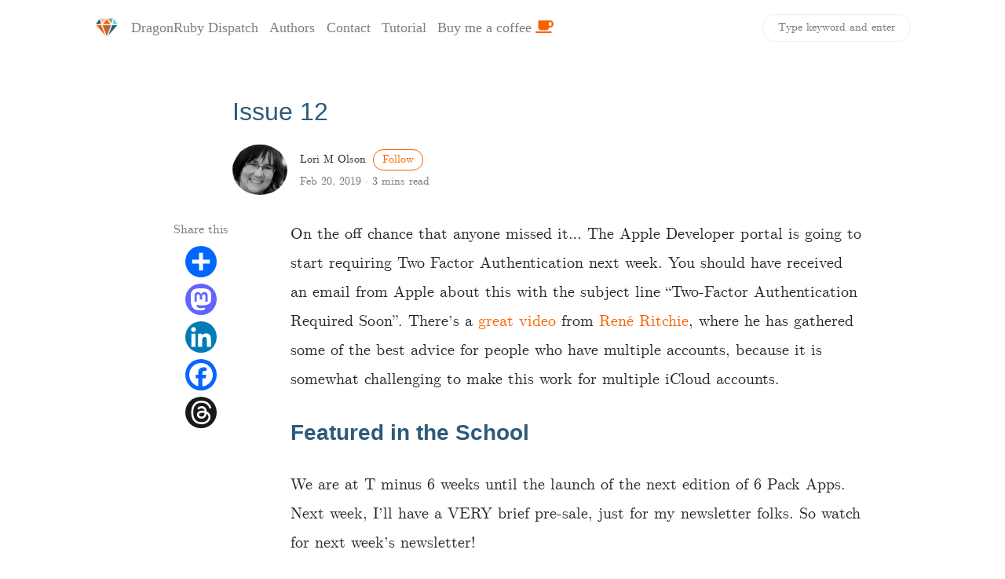

--- FILE ---
content_type: text/html; charset=utf-8
request_url: https://dragonrubydispatch.com/2019/02/20/Issue-12.html
body_size: 328745
content:
<!DOCTYPE html>
<html lang="en">
<head>
    <meta charset="utf-8">
    <meta name="viewport" content="width=device-width, initial-scale=1, shrink-to-fit=no">
    <meta http-equiv="X-UA-Compatible" content="ie=edge">
    <title>Issue 12 | </title>

    <!-- Begin Jekyll SEO tag v2.8.0 -->
<title>Issue 12 | DragonRuby Dispatch</title>
<meta name="generator" content="Jekyll v3.9.5" />
<meta property="og:title" content="Issue 12" />
<meta name="author" content="lori" />
<meta property="og:locale" content="en" />
<meta name="description" content="On the off chance that anyone missed it… The Apple Developer portal is going to start requiring Two Factor Authentication next week. You should have received an email from Apple about this with the subject line “Two-Factor Authentication Required Soon”. There’s a great video from René Ritchie, where he has gathered some of the best advice for people who have multiple accounts, because it is somewhat challenging to make this work for multiple iCloud accounts. Featured in the School" />
<meta property="og:description" content="On the off chance that anyone missed it… The Apple Developer portal is going to start requiring Two Factor Authentication next week. You should have received an email from Apple about this with the subject line “Two-Factor Authentication Required Soon”. There’s a great video from René Ritchie, where he has gathered some of the best advice for people who have multiple accounts, because it is somewhat challenging to make this work for multiple iCloud accounts. Featured in the School" />
<link rel="canonical" href="https://dragonrubydispatch.com/2019/02/20/Issue-12.html" />
<meta property="og:url" content="https://dragonrubydispatch.com/2019/02/20/Issue-12.html" />
<meta property="og:site_name" content="DragonRuby Dispatch" />
<meta property="og:type" content="article" />
<meta property="article:published_time" content="2019-02-20T00:00:00+00:00" />
<meta name="twitter:card" content="summary" />
<meta property="twitter:title" content="Issue 12" />
<script type="application/ld+json">
{"@context":"https://schema.org","@type":"BlogPosting","author":{"@type":"Person","name":"lori"},"dateModified":"2019-02-20T00:00:00+00:00","datePublished":"2019-02-20T00:00:00+00:00","description":"On the off chance that anyone missed it… The Apple Developer portal is going to start requiring Two Factor Authentication next week. You should have received an email from Apple about this with the subject line “Two-Factor Authentication Required Soon”. There’s a great video from René Ritchie, where he has gathered some of the best advice for people who have multiple accounts, because it is somewhat challenging to make this work for multiple iCloud accounts. Featured in the School","headline":"Issue 12","mainEntityOfPage":{"@type":"WebPage","@id":"https://dragonrubydispatch.com/2019/02/20/Issue-12.html"},"url":"https://dragonrubydispatch.com/2019/02/20/Issue-12.html"}</script>
<!-- End Jekyll SEO tag -->


    <link rel="shortcut icon" type="image/x-icon" href="/">

    <!-- Font Awesome Icons -->
    <script src="https://kit.fontawesome.com/79e602e837.js" crossorigin="anonymous"></script>

    <!-- Google Fonts-->
    <link rel="preconnect" href="https://fonts.googleapis.com">
    <link rel="preconnect" href="https://fonts.gstatic.com" crossorigin>
    <link href="https://fonts.googleapis.com/css?family=Lora:400,400i,700" rel="stylesheet">

    <!-- Bootstrap Modified -->
    <link rel="stylesheet" href="/assets/css/main.css">

    <!-- Theme Stylesheet -->
    <link rel="stylesheet" href="/assets/css/theme.css">

    <!-- My Customizations Stylesheet -->
    <link rel="stylesheet" href="/assets/css/custom.css">

    <!-- Jquery on header to make sure everything works, the rest  of the scripts in footer for fast loading -->
    <script
    src="https://code.jquery.com/jquery-3.3.1.min.js"
    integrity="sha256-FgpCb/KJQlLNfOu91ta32o/NMZxltwRo8QtmkMRdAu8="
    crossorigin="anonymous"></script>

    <!-- This goes before </head> closing tag, Google Analytics can be placed here --> 


</head>

<body class="">

    <!-- Navbar -->
    <nav id="MagicMenu" class="topnav navbar navbar-expand-lg navbar-light bg-white fixed-top">
    <div class="container">
        <a class="navbar-brand" href="/index.html"><img src="/assets/images/BrandedRuby.png" height="28px"></a>
        <button class="navbar-toggler collapsed" type="button" data-toggle="collapse" data-target="#navbarColor02" aria-controls="navbarColor02" aria-expanded="false" aria-label="Toggle navigation">
        <span class="navbar-toggler-icon"></span>
        </button>
        <div class="navbar-collapse collapse" id="navbarColor02" style="">
            <ul class="navbar-nav mr-auto d-flex align-items-center">
               <!--  Replace menu links here -->

<li class="nav-item">
    <a class="nav-link" href="/index.html">DragonRuby&nbsp;Dispatch</a>
</li>
<li class="nav-item">
    <a class="nav-link" href="/authors-list.html">Authors</a>
</li>
<li class="nav-item">
    <a class="nav-link" href="/contact.html">Contact</a>
</li>
<li class="nav-item">
    <a target="_blank" class="nav-link" href="https://wndx.school">Tutorial</a>
</li>
<li class="nav-item">
    <a target="_blank" class="nav-link" href="https://newsletter.wndx.school/products/dragon-ruby-dispatch">Buy me a coffee <i class="fa fa-coffee text-bright"></i></a>
</li>
            </ul>
            <ul class="navbar-nav ml-auto d-flex align-items-center">
                <script src="/assets/js/lunr.js"></script>

<script>
$(function() {
    $("#lunrsearchresults").on('click', '#btnx', function () {
        $('#lunrsearchresults').hide( 1000 );
        $( "body" ).removeClass( "modal-open" );
    });
});
    

var documents = [{
    "id": 0,
    "url": "https://dragonrubydispatch.com/author-lori-m-olson.html",
    "title": "Lori Olson",
    "body": "                              {{page. title}} Follow:           {{ site. authors. lori. site }}           {{ site. authors. lori. bio }}                                               Posts by {{page. title}}:       {% assign posts = site. posts | where: author , lori  %}      {% for post in posts %}      {% include main-loop-card. html %}      {% endfor %}      "
    }, {
    "id": 1,
    "url": "https://dragonrubydispatch.com/author-terence-gannon.html",
    "title": "Terence Gannon",
    "body": "                              {{page. title}} Follow:           {{ site. authors. terry. site }}           {{ site. authors. terry. bio }}                                               Posts by {{page. title}}:       {% assign posts = site. posts | where: author , terry  %}      {% for post in posts %}      {% include main-loop-card. html %}      {% endfor %}      "
    }, {
    "id": 2,
    "url": "https://dragonrubydispatch.com/authors-list.html",
    "title": "Authors",
    "body": "  {{page. title}}:       {% for author in site. authors %}                                                                 {{ author[1]. name }} :               (View Posts)              {{ author[1]. bio }}                                                       &nbsp;                 &nbsp;                                                          {% endfor %}  "
    }, {
    "id": 3,
    "url": "https://dragonrubydispatch.com/contact.html",
    "title": "Contact",
    "body": "  Please send your message to us. We will reply as soon as possible!                                     "
    }, {
    "id": 4,
    "url": "https://dragonrubydispatch.com/",
    "title": "DragonRuby Dispatch Newsletter",
    "body": " {% if page. url ==  /  %}                         {% assign latest_post = site. posts[0] %}              &lt;div class= topfirstimage  style= background-image: url({% if latest_post. image contains  ://  %}{{ latest_post. image }}{% else %} {{site. baseurl}}/{{ latest_post. image}}{% endif %}); height: 200px;  background-size: cover;  background-repeat: no-repeat; &gt;&lt;/div&gt;               {{ latest_post. title }}    :          {{ latest_post. excerpt | strip_html | strip_newlines | truncate: 136 }}                    {{ latest_post. date | date: '%b %d, %Y' }}                    {%- assign second_post = site. posts[1] -%}     {% if second_post. image %}            &lt;img class= w-100  src= {% if second_post. image contains  ://  %}{{ second_post. image }}{% else %}{{ second_post. image | absolute_url }}{% endif %}  alt= {{ second_post. title }} &gt;          {% endif %}            {{ second_post. title }}             {{ second_post. excerpt | strip_html | strip_newlines | truncate: 136 }}             {{ second_post. date | date: '%b %d, %Y' }}             {%- assign third_post = site. posts[2] -%}     {% if third_post. image %}            &lt;img class= w-100  src= {% if third_post. image contains  ://  %}{{ third_post. image }}{% else %}{{site. baseurl}}/{{ third_post. image }}{% endif %}  alt= {{ third_post. title }} &gt;          {% endif %}            {{ third_post. title }}             {{ third_post. excerpt | strip_html | strip_newlines | truncate: 136 }}             {{ third_post. date | date: '%b %d, %Y' }}             {%- assign fourth_post = site. posts[3] -%}     {% if fourth_post. image %}            &lt;img class= w-100  src= {% if fourth_post. image contains  ://  %}{{ fourth_post. image }}{% else %}{{site. baseurl}}/{{ fourth_post. image }}{% endif %}  alt= {{ fourth_post. title }} &gt;          {% endif %}            {{ fourth_post. title }}             {{ fourth_post. excerpt | strip_html | strip_newlines | truncate: 136 }}             {{ fourth_post. date | date: '%b %d, %Y' }}           {% endif %}       All Newsletters:    {% for post in paginator. posts %}   {% include main-loop-card. html %}   {% endfor %}       {% include sidebar-sponsors. html %}            {% if paginator. total_pages &gt; 1 %}       {% if paginator. previous_page %}    &laquo;&nbsp;Prev    {% else %}    &laquo;    {% endif %}    {% for page in (1. . paginator. total_pages) %}    {% if page == paginator. page %}    {{ page }}    {% elsif page == 1 %}    {{ page }}    {% else %}    {{ page }}    {% endif %}    {% endfor %}    {% if paginator. next_page %}    Next&nbsp;&raquo;    {% else %}    &raquo;    {% endif %}      {% endif %}   "
    }, {
    "id": 5,
    "url": "https://dragonrubydispatch.com/robots.txt",
    "title": "",
    "body": "      Sitemap: {{ “sitemap. xml”   absolute_url }}   "
    }, {
    "id": 6,
    "url": "https://dragonrubydispatch.com/page2/",
    "title": "DragonRuby Dispatch Newsletter",
    "body": " {% if page. url ==  /  %}                         {% assign latest_post = site. posts[0] %}              &lt;div class= topfirstimage  style= background-image: url({% if latest_post. image contains  ://  %}{{ latest_post. image }}{% else %} {{site. baseurl}}/{{ latest_post. image}}{% endif %}); height: 200px;  background-size: cover;  background-repeat: no-repeat; &gt;&lt;/div&gt;               {{ latest_post. title }}    :          {{ latest_post. excerpt | strip_html | strip_newlines | truncate: 136 }}                    {{ latest_post. date | date: '%b %d, %Y' }}                    {%- assign second_post = site. posts[1] -%}     {% if second_post. image %}            &lt;img class= w-100  src= {% if second_post. image contains  ://  %}{{ second_post. image }}{% else %}{{ second_post. image | absolute_url }}{% endif %}  alt= {{ second_post. title }} &gt;          {% endif %}            {{ second_post. title }}             {{ second_post. excerpt | strip_html | strip_newlines | truncate: 136 }}             {{ second_post. date | date: '%b %d, %Y' }}             {%- assign third_post = site. posts[2] -%}     {% if third_post. image %}            &lt;img class= w-100  src= {% if third_post. image contains  ://  %}{{ third_post. image }}{% else %}{{site. baseurl}}/{{ third_post. image }}{% endif %}  alt= {{ third_post. title }} &gt;          {% endif %}            {{ third_post. title }}             {{ third_post. excerpt | strip_html | strip_newlines | truncate: 136 }}             {{ third_post. date | date: '%b %d, %Y' }}             {%- assign fourth_post = site. posts[3] -%}     {% if fourth_post. image %}            &lt;img class= w-100  src= {% if fourth_post. image contains  ://  %}{{ fourth_post. image }}{% else %}{{site. baseurl}}/{{ fourth_post. image }}{% endif %}  alt= {{ fourth_post. title }} &gt;          {% endif %}            {{ fourth_post. title }}             {{ fourth_post. excerpt | strip_html | strip_newlines | truncate: 136 }}             {{ fourth_post. date | date: '%b %d, %Y' }}           {% endif %}       All Newsletters:    {% for post in paginator. posts %}   {% include main-loop-card. html %}   {% endfor %}       {% include sidebar-sponsors. html %}            {% if paginator. total_pages &gt; 1 %}       {% if paginator. previous_page %}    &laquo;&nbsp;Prev    {% else %}    &laquo;    {% endif %}    {% for page in (1. . paginator. total_pages) %}    {% if page == paginator. page %}    {{ page }}    {% elsif page == 1 %}    {{ page }}    {% else %}    {{ page }}    {% endif %}    {% endfor %}    {% if paginator. next_page %}    Next&nbsp;&raquo;    {% else %}    &raquo;    {% endif %}      {% endif %}   "
    }, {
    "id": 7,
    "url": "https://dragonrubydispatch.com/page3/",
    "title": "DragonRuby Dispatch Newsletter",
    "body": " {% if page. url ==  /  %}                         {% assign latest_post = site. posts[0] %}              &lt;div class= topfirstimage  style= background-image: url({% if latest_post. image contains  ://  %}{{ latest_post. image }}{% else %} {{site. baseurl}}/{{ latest_post. image}}{% endif %}); height: 200px;  background-size: cover;  background-repeat: no-repeat; &gt;&lt;/div&gt;               {{ latest_post. title }}    :          {{ latest_post. excerpt | strip_html | strip_newlines | truncate: 136 }}                    {{ latest_post. date | date: '%b %d, %Y' }}                    {%- assign second_post = site. posts[1] -%}     {% if second_post. image %}            &lt;img class= w-100  src= {% if second_post. image contains  ://  %}{{ second_post. image }}{% else %}{{ second_post. image | absolute_url }}{% endif %}  alt= {{ second_post. title }} &gt;          {% endif %}            {{ second_post. title }}             {{ second_post. excerpt | strip_html | strip_newlines | truncate: 136 }}             {{ second_post. date | date: '%b %d, %Y' }}             {%- assign third_post = site. posts[2] -%}     {% if third_post. image %}            &lt;img class= w-100  src= {% if third_post. image contains  ://  %}{{ third_post. image }}{% else %}{{site. baseurl}}/{{ third_post. image }}{% endif %}  alt= {{ third_post. title }} &gt;          {% endif %}            {{ third_post. title }}             {{ third_post. excerpt | strip_html | strip_newlines | truncate: 136 }}             {{ third_post. date | date: '%b %d, %Y' }}             {%- assign fourth_post = site. posts[3] -%}     {% if fourth_post. image %}            &lt;img class= w-100  src= {% if fourth_post. image contains  ://  %}{{ fourth_post. image }}{% else %}{{site. baseurl}}/{{ fourth_post. image }}{% endif %}  alt= {{ fourth_post. title }} &gt;          {% endif %}            {{ fourth_post. title }}             {{ fourth_post. excerpt | strip_html | strip_newlines | truncate: 136 }}             {{ fourth_post. date | date: '%b %d, %Y' }}           {% endif %}       All Newsletters:    {% for post in paginator. posts %}   {% include main-loop-card. html %}   {% endfor %}       {% include sidebar-sponsors. html %}            {% if paginator. total_pages &gt; 1 %}       {% if paginator. previous_page %}    &laquo;&nbsp;Prev    {% else %}    &laquo;    {% endif %}    {% for page in (1. . paginator. total_pages) %}    {% if page == paginator. page %}    {{ page }}    {% elsif page == 1 %}    {{ page }}    {% else %}    {{ page }}    {% endif %}    {% endfor %}    {% if paginator. next_page %}    Next&nbsp;&raquo;    {% else %}    &raquo;    {% endif %}      {% endif %}   "
    }, {
    "id": 8,
    "url": "https://dragonrubydispatch.com/page4/",
    "title": "DragonRuby Dispatch Newsletter",
    "body": " {% if page. url ==  /  %}                         {% assign latest_post = site. posts[0] %}              &lt;div class= topfirstimage  style= background-image: url({% if latest_post. image contains  ://  %}{{ latest_post. image }}{% else %} {{site. baseurl}}/{{ latest_post. image}}{% endif %}); height: 200px;  background-size: cover;  background-repeat: no-repeat; &gt;&lt;/div&gt;               {{ latest_post. title }}    :          {{ latest_post. excerpt | strip_html | strip_newlines | truncate: 136 }}                    {{ latest_post. date | date: '%b %d, %Y' }}                    {%- assign second_post = site. posts[1] -%}     {% if second_post. image %}            &lt;img class= w-100  src= {% if second_post. image contains  ://  %}{{ second_post. image }}{% else %}{{ second_post. image | absolute_url }}{% endif %}  alt= {{ second_post. title }} &gt;          {% endif %}            {{ second_post. title }}             {{ second_post. excerpt | strip_html | strip_newlines | truncate: 136 }}             {{ second_post. date | date: '%b %d, %Y' }}             {%- assign third_post = site. posts[2] -%}     {% if third_post. image %}            &lt;img class= w-100  src= {% if third_post. image contains  ://  %}{{ third_post. image }}{% else %}{{site. baseurl}}/{{ third_post. image }}{% endif %}  alt= {{ third_post. title }} &gt;          {% endif %}            {{ third_post. title }}             {{ third_post. excerpt | strip_html | strip_newlines | truncate: 136 }}             {{ third_post. date | date: '%b %d, %Y' }}             {%- assign fourth_post = site. posts[3] -%}     {% if fourth_post. image %}            &lt;img class= w-100  src= {% if fourth_post. image contains  ://  %}{{ fourth_post. image }}{% else %}{{site. baseurl}}/{{ fourth_post. image }}{% endif %}  alt= {{ fourth_post. title }} &gt;          {% endif %}            {{ fourth_post. title }}             {{ fourth_post. excerpt | strip_html | strip_newlines | truncate: 136 }}             {{ fourth_post. date | date: '%b %d, %Y' }}           {% endif %}       All Newsletters:    {% for post in paginator. posts %}   {% include main-loop-card. html %}   {% endfor %}       {% include sidebar-sponsors. html %}            {% if paginator. total_pages &gt; 1 %}       {% if paginator. previous_page %}    &laquo;&nbsp;Prev    {% else %}    &laquo;    {% endif %}    {% for page in (1. . paginator. total_pages) %}    {% if page == paginator. page %}    {{ page }}    {% elsif page == 1 %}    {{ page }}    {% else %}    {{ page }}    {% endif %}    {% endfor %}    {% if paginator. next_page %}    Next&nbsp;&raquo;    {% else %}    &raquo;    {% endif %}      {% endif %}   "
    }, {
    "id": 9,
    "url": "https://dragonrubydispatch.com/page5/",
    "title": "DragonRuby Dispatch Newsletter",
    "body": " {% if page. url ==  /  %}                         {% assign latest_post = site. posts[0] %}              &lt;div class= topfirstimage  style= background-image: url({% if latest_post. image contains  ://  %}{{ latest_post. image }}{% else %} {{site. baseurl}}/{{ latest_post. image}}{% endif %}); height: 200px;  background-size: cover;  background-repeat: no-repeat; &gt;&lt;/div&gt;               {{ latest_post. title }}    :          {{ latest_post. excerpt | strip_html | strip_newlines | truncate: 136 }}                    {{ latest_post. date | date: '%b %d, %Y' }}                    {%- assign second_post = site. posts[1] -%}     {% if second_post. image %}            &lt;img class= w-100  src= {% if second_post. image contains  ://  %}{{ second_post. image }}{% else %}{{ second_post. image | absolute_url }}{% endif %}  alt= {{ second_post. title }} &gt;          {% endif %}            {{ second_post. title }}             {{ second_post. excerpt | strip_html | strip_newlines | truncate: 136 }}             {{ second_post. date | date: '%b %d, %Y' }}             {%- assign third_post = site. posts[2] -%}     {% if third_post. image %}            &lt;img class= w-100  src= {% if third_post. image contains  ://  %}{{ third_post. image }}{% else %}{{site. baseurl}}/{{ third_post. image }}{% endif %}  alt= {{ third_post. title }} &gt;          {% endif %}            {{ third_post. title }}             {{ third_post. excerpt | strip_html | strip_newlines | truncate: 136 }}             {{ third_post. date | date: '%b %d, %Y' }}             {%- assign fourth_post = site. posts[3] -%}     {% if fourth_post. image %}            &lt;img class= w-100  src= {% if fourth_post. image contains  ://  %}{{ fourth_post. image }}{% else %}{{site. baseurl}}/{{ fourth_post. image }}{% endif %}  alt= {{ fourth_post. title }} &gt;          {% endif %}            {{ fourth_post. title }}             {{ fourth_post. excerpt | strip_html | strip_newlines | truncate: 136 }}             {{ fourth_post. date | date: '%b %d, %Y' }}           {% endif %}       All Newsletters:    {% for post in paginator. posts %}   {% include main-loop-card. html %}   {% endfor %}       {% include sidebar-sponsors. html %}            {% if paginator. total_pages &gt; 1 %}       {% if paginator. previous_page %}    &laquo;&nbsp;Prev    {% else %}    &laquo;    {% endif %}    {% for page in (1. . paginator. total_pages) %}    {% if page == paginator. page %}    {{ page }}    {% elsif page == 1 %}    {{ page }}    {% else %}    {{ page }}    {% endif %}    {% endfor %}    {% if paginator. next_page %}    Next&nbsp;&raquo;    {% else %}    &raquo;    {% endif %}      {% endif %}   "
    }, {
    "id": 10,
    "url": "https://dragonrubydispatch.com/page6/",
    "title": "DragonRuby Dispatch Newsletter",
    "body": " {% if page. url ==  /  %}                         {% assign latest_post = site. posts[0] %}              &lt;div class= topfirstimage  style= background-image: url({% if latest_post. image contains  ://  %}{{ latest_post. image }}{% else %} {{site. baseurl}}/{{ latest_post. image}}{% endif %}); height: 200px;  background-size: cover;  background-repeat: no-repeat; &gt;&lt;/div&gt;               {{ latest_post. title }}    :          {{ latest_post. excerpt | strip_html | strip_newlines | truncate: 136 }}                    {{ latest_post. date | date: '%b %d, %Y' }}                    {%- assign second_post = site. posts[1] -%}     {% if second_post. image %}            &lt;img class= w-100  src= {% if second_post. image contains  ://  %}{{ second_post. image }}{% else %}{{ second_post. image | absolute_url }}{% endif %}  alt= {{ second_post. title }} &gt;          {% endif %}            {{ second_post. title }}             {{ second_post. excerpt | strip_html | strip_newlines | truncate: 136 }}             {{ second_post. date | date: '%b %d, %Y' }}             {%- assign third_post = site. posts[2] -%}     {% if third_post. image %}            &lt;img class= w-100  src= {% if third_post. image contains  ://  %}{{ third_post. image }}{% else %}{{site. baseurl}}/{{ third_post. image }}{% endif %}  alt= {{ third_post. title }} &gt;          {% endif %}            {{ third_post. title }}             {{ third_post. excerpt | strip_html | strip_newlines | truncate: 136 }}             {{ third_post. date | date: '%b %d, %Y' }}             {%- assign fourth_post = site. posts[3] -%}     {% if fourth_post. image %}            &lt;img class= w-100  src= {% if fourth_post. image contains  ://  %}{{ fourth_post. image }}{% else %}{{site. baseurl}}/{{ fourth_post. image }}{% endif %}  alt= {{ fourth_post. title }} &gt;          {% endif %}            {{ fourth_post. title }}             {{ fourth_post. excerpt | strip_html | strip_newlines | truncate: 136 }}             {{ fourth_post. date | date: '%b %d, %Y' }}           {% endif %}       All Newsletters:    {% for post in paginator. posts %}   {% include main-loop-card. html %}   {% endfor %}       {% include sidebar-sponsors. html %}            {% if paginator. total_pages &gt; 1 %}       {% if paginator. previous_page %}    &laquo;&nbsp;Prev    {% else %}    &laquo;    {% endif %}    {% for page in (1. . paginator. total_pages) %}    {% if page == paginator. page %}    {{ page }}    {% elsif page == 1 %}    {{ page }}    {% else %}    {{ page }}    {% endif %}    {% endfor %}    {% if paginator. next_page %}    Next&nbsp;&raquo;    {% else %}    &raquo;    {% endif %}      {% endif %}   "
    }, {
    "id": 11,
    "url": "https://dragonrubydispatch.com/page7/",
    "title": "DragonRuby Dispatch Newsletter",
    "body": " {% if page. url ==  /  %}                         {% assign latest_post = site. posts[0] %}              &lt;div class= topfirstimage  style= background-image: url({% if latest_post. image contains  ://  %}{{ latest_post. image }}{% else %} {{site. baseurl}}/{{ latest_post. image}}{% endif %}); height: 200px;  background-size: cover;  background-repeat: no-repeat; &gt;&lt;/div&gt;               {{ latest_post. title }}    :          {{ latest_post. excerpt | strip_html | strip_newlines | truncate: 136 }}                    {{ latest_post. date | date: '%b %d, %Y' }}                    {%- assign second_post = site. posts[1] -%}     {% if second_post. image %}            &lt;img class= w-100  src= {% if second_post. image contains  ://  %}{{ second_post. image }}{% else %}{{ second_post. image | absolute_url }}{% endif %}  alt= {{ second_post. title }} &gt;          {% endif %}            {{ second_post. title }}             {{ second_post. excerpt | strip_html | strip_newlines | truncate: 136 }}             {{ second_post. date | date: '%b %d, %Y' }}             {%- assign third_post = site. posts[2] -%}     {% if third_post. image %}            &lt;img class= w-100  src= {% if third_post. image contains  ://  %}{{ third_post. image }}{% else %}{{site. baseurl}}/{{ third_post. image }}{% endif %}  alt= {{ third_post. title }} &gt;          {% endif %}            {{ third_post. title }}             {{ third_post. excerpt | strip_html | strip_newlines | truncate: 136 }}             {{ third_post. date | date: '%b %d, %Y' }}             {%- assign fourth_post = site. posts[3] -%}     {% if fourth_post. image %}            &lt;img class= w-100  src= {% if fourth_post. image contains  ://  %}{{ fourth_post. image }}{% else %}{{site. baseurl}}/{{ fourth_post. image }}{% endif %}  alt= {{ fourth_post. title }} &gt;          {% endif %}            {{ fourth_post. title }}             {{ fourth_post. excerpt | strip_html | strip_newlines | truncate: 136 }}             {{ fourth_post. date | date: '%b %d, %Y' }}           {% endif %}       All Newsletters:    {% for post in paginator. posts %}   {% include main-loop-card. html %}   {% endfor %}       {% include sidebar-sponsors. html %}            {% if paginator. total_pages &gt; 1 %}       {% if paginator. previous_page %}    &laquo;&nbsp;Prev    {% else %}    &laquo;    {% endif %}    {% for page in (1. . paginator. total_pages) %}    {% if page == paginator. page %}    {{ page }}    {% elsif page == 1 %}    {{ page }}    {% else %}    {{ page }}    {% endif %}    {% endfor %}    {% if paginator. next_page %}    Next&nbsp;&raquo;    {% else %}    &raquo;    {% endif %}      {% endif %}   "
    }, {
    "id": 12,
    "url": "https://dragonrubydispatch.com/page8/",
    "title": "DragonRuby Dispatch Newsletter",
    "body": " {% if page. url ==  /  %}                         {% assign latest_post = site. posts[0] %}              &lt;div class= topfirstimage  style= background-image: url({% if latest_post. image contains  ://  %}{{ latest_post. image }}{% else %} {{site. baseurl}}/{{ latest_post. image}}{% endif %}); height: 200px;  background-size: cover;  background-repeat: no-repeat; &gt;&lt;/div&gt;               {{ latest_post. title }}    :          {{ latest_post. excerpt | strip_html | strip_newlines | truncate: 136 }}                    {{ latest_post. date | date: '%b %d, %Y' }}                    {%- assign second_post = site. posts[1] -%}     {% if second_post. image %}            &lt;img class= w-100  src= {% if second_post. image contains  ://  %}{{ second_post. image }}{% else %}{{ second_post. image | absolute_url }}{% endif %}  alt= {{ second_post. title }} &gt;          {% endif %}            {{ second_post. title }}             {{ second_post. excerpt | strip_html | strip_newlines | truncate: 136 }}             {{ second_post. date | date: '%b %d, %Y' }}             {%- assign third_post = site. posts[2] -%}     {% if third_post. image %}            &lt;img class= w-100  src= {% if third_post. image contains  ://  %}{{ third_post. image }}{% else %}{{site. baseurl}}/{{ third_post. image }}{% endif %}  alt= {{ third_post. title }} &gt;          {% endif %}            {{ third_post. title }}             {{ third_post. excerpt | strip_html | strip_newlines | truncate: 136 }}             {{ third_post. date | date: '%b %d, %Y' }}             {%- assign fourth_post = site. posts[3] -%}     {% if fourth_post. image %}            &lt;img class= w-100  src= {% if fourth_post. image contains  ://  %}{{ fourth_post. image }}{% else %}{{site. baseurl}}/{{ fourth_post. image }}{% endif %}  alt= {{ fourth_post. title }} &gt;          {% endif %}            {{ fourth_post. title }}             {{ fourth_post. excerpt | strip_html | strip_newlines | truncate: 136 }}             {{ fourth_post. date | date: '%b %d, %Y' }}           {% endif %}       All Newsletters:    {% for post in paginator. posts %}   {% include main-loop-card. html %}   {% endfor %}       {% include sidebar-sponsors. html %}            {% if paginator. total_pages &gt; 1 %}       {% if paginator. previous_page %}    &laquo;&nbsp;Prev    {% else %}    &laquo;    {% endif %}    {% for page in (1. . paginator. total_pages) %}    {% if page == paginator. page %}    {{ page }}    {% elsif page == 1 %}    {{ page }}    {% else %}    {{ page }}    {% endif %}    {% endfor %}    {% if paginator. next_page %}    Next&nbsp;&raquo;    {% else %}    &raquo;    {% endif %}      {% endif %}   "
    }, {
    "id": 13,
    "url": "https://dragonrubydispatch.com/page9/",
    "title": "DragonRuby Dispatch Newsletter",
    "body": " {% if page. url ==  /  %}                         {% assign latest_post = site. posts[0] %}              &lt;div class= topfirstimage  style= background-image: url({% if latest_post. image contains  ://  %}{{ latest_post. image }}{% else %} {{site. baseurl}}/{{ latest_post. image}}{% endif %}); height: 200px;  background-size: cover;  background-repeat: no-repeat; &gt;&lt;/div&gt;               {{ latest_post. title }}    :          {{ latest_post. excerpt | strip_html | strip_newlines | truncate: 136 }}                    {{ latest_post. date | date: '%b %d, %Y' }}                    {%- assign second_post = site. posts[1] -%}     {% if second_post. image %}            &lt;img class= w-100  src= {% if second_post. image contains  ://  %}{{ second_post. image }}{% else %}{{ second_post. image | absolute_url }}{% endif %}  alt= {{ second_post. title }} &gt;          {% endif %}            {{ second_post. title }}             {{ second_post. excerpt | strip_html | strip_newlines | truncate: 136 }}             {{ second_post. date | date: '%b %d, %Y' }}             {%- assign third_post = site. posts[2] -%}     {% if third_post. image %}            &lt;img class= w-100  src= {% if third_post. image contains  ://  %}{{ third_post. image }}{% else %}{{site. baseurl}}/{{ third_post. image }}{% endif %}  alt= {{ third_post. title }} &gt;          {% endif %}            {{ third_post. title }}             {{ third_post. excerpt | strip_html | strip_newlines | truncate: 136 }}             {{ third_post. date | date: '%b %d, %Y' }}             {%- assign fourth_post = site. posts[3] -%}     {% if fourth_post. image %}            &lt;img class= w-100  src= {% if fourth_post. image contains  ://  %}{{ fourth_post. image }}{% else %}{{site. baseurl}}/{{ fourth_post. image }}{% endif %}  alt= {{ fourth_post. title }} &gt;          {% endif %}            {{ fourth_post. title }}             {{ fourth_post. excerpt | strip_html | strip_newlines | truncate: 136 }}             {{ fourth_post. date | date: '%b %d, %Y' }}           {% endif %}       All Newsletters:    {% for post in paginator. posts %}   {% include main-loop-card. html %}   {% endfor %}       {% include sidebar-sponsors. html %}            {% if paginator. total_pages &gt; 1 %}       {% if paginator. previous_page %}    &laquo;&nbsp;Prev    {% else %}    &laquo;    {% endif %}    {% for page in (1. . paginator. total_pages) %}    {% if page == paginator. page %}    {{ page }}    {% elsif page == 1 %}    {{ page }}    {% else %}    {{ page }}    {% endif %}    {% endfor %}    {% if paginator. next_page %}    Next&nbsp;&raquo;    {% else %}    &raquo;    {% endif %}      {% endif %}   "
    }, {
    "id": 14,
    "url": "https://dragonrubydispatch.com/page10/",
    "title": "DragonRuby Dispatch Newsletter",
    "body": " {% if page. url ==  /  %}                         {% assign latest_post = site. posts[0] %}              &lt;div class= topfirstimage  style= background-image: url({% if latest_post. image contains  ://  %}{{ latest_post. image }}{% else %} {{site. baseurl}}/{{ latest_post. image}}{% endif %}); height: 200px;  background-size: cover;  background-repeat: no-repeat; &gt;&lt;/div&gt;               {{ latest_post. title }}    :          {{ latest_post. excerpt | strip_html | strip_newlines | truncate: 136 }}                    {{ latest_post. date | date: '%b %d, %Y' }}                    {%- assign second_post = site. posts[1] -%}     {% if second_post. image %}            &lt;img class= w-100  src= {% if second_post. image contains  ://  %}{{ second_post. image }}{% else %}{{ second_post. image | absolute_url }}{% endif %}  alt= {{ second_post. title }} &gt;          {% endif %}            {{ second_post. title }}             {{ second_post. excerpt | strip_html | strip_newlines | truncate: 136 }}             {{ second_post. date | date: '%b %d, %Y' }}             {%- assign third_post = site. posts[2] -%}     {% if third_post. image %}            &lt;img class= w-100  src= {% if third_post. image contains  ://  %}{{ third_post. image }}{% else %}{{site. baseurl}}/{{ third_post. image }}{% endif %}  alt= {{ third_post. title }} &gt;          {% endif %}            {{ third_post. title }}             {{ third_post. excerpt | strip_html | strip_newlines | truncate: 136 }}             {{ third_post. date | date: '%b %d, %Y' }}             {%- assign fourth_post = site. posts[3] -%}     {% if fourth_post. image %}            &lt;img class= w-100  src= {% if fourth_post. image contains  ://  %}{{ fourth_post. image }}{% else %}{{site. baseurl}}/{{ fourth_post. image }}{% endif %}  alt= {{ fourth_post. title }} &gt;          {% endif %}            {{ fourth_post. title }}             {{ fourth_post. excerpt | strip_html | strip_newlines | truncate: 136 }}             {{ fourth_post. date | date: '%b %d, %Y' }}           {% endif %}       All Newsletters:    {% for post in paginator. posts %}   {% include main-loop-card. html %}   {% endfor %}       {% include sidebar-sponsors. html %}            {% if paginator. total_pages &gt; 1 %}       {% if paginator. previous_page %}    &laquo;&nbsp;Prev    {% else %}    &laquo;    {% endif %}    {% for page in (1. . paginator. total_pages) %}    {% if page == paginator. page %}    {{ page }}    {% elsif page == 1 %}    {{ page }}    {% else %}    {{ page }}    {% endif %}    {% endfor %}    {% if paginator. next_page %}    Next&nbsp;&raquo;    {% else %}    &raquo;    {% endif %}      {% endif %}   "
    }, {
    "id": 15,
    "url": "https://dragonrubydispatch.com/page11/",
    "title": "DragonRuby Dispatch Newsletter",
    "body": " {% if page. url ==  /  %}                         {% assign latest_post = site. posts[0] %}              &lt;div class= topfirstimage  style= background-image: url({% if latest_post. image contains  ://  %}{{ latest_post. image }}{% else %} {{site. baseurl}}/{{ latest_post. image}}{% endif %}); height: 200px;  background-size: cover;  background-repeat: no-repeat; &gt;&lt;/div&gt;               {{ latest_post. title }}    :          {{ latest_post. excerpt | strip_html | strip_newlines | truncate: 136 }}                    {{ latest_post. date | date: '%b %d, %Y' }}                    {%- assign second_post = site. posts[1] -%}     {% if second_post. image %}            &lt;img class= w-100  src= {% if second_post. image contains  ://  %}{{ second_post. image }}{% else %}{{ second_post. image | absolute_url }}{% endif %}  alt= {{ second_post. title }} &gt;          {% endif %}            {{ second_post. title }}             {{ second_post. excerpt | strip_html | strip_newlines | truncate: 136 }}             {{ second_post. date | date: '%b %d, %Y' }}             {%- assign third_post = site. posts[2] -%}     {% if third_post. image %}            &lt;img class= w-100  src= {% if third_post. image contains  ://  %}{{ third_post. image }}{% else %}{{site. baseurl}}/{{ third_post. image }}{% endif %}  alt= {{ third_post. title }} &gt;          {% endif %}            {{ third_post. title }}             {{ third_post. excerpt | strip_html | strip_newlines | truncate: 136 }}             {{ third_post. date | date: '%b %d, %Y' }}             {%- assign fourth_post = site. posts[3] -%}     {% if fourth_post. image %}            &lt;img class= w-100  src= {% if fourth_post. image contains  ://  %}{{ fourth_post. image }}{% else %}{{site. baseurl}}/{{ fourth_post. image }}{% endif %}  alt= {{ fourth_post. title }} &gt;          {% endif %}            {{ fourth_post. title }}             {{ fourth_post. excerpt | strip_html | strip_newlines | truncate: 136 }}             {{ fourth_post. date | date: '%b %d, %Y' }}           {% endif %}       All Newsletters:    {% for post in paginator. posts %}   {% include main-loop-card. html %}   {% endfor %}       {% include sidebar-sponsors. html %}            {% if paginator. total_pages &gt; 1 %}       {% if paginator. previous_page %}    &laquo;&nbsp;Prev    {% else %}    &laquo;    {% endif %}    {% for page in (1. . paginator. total_pages) %}    {% if page == paginator. page %}    {{ page }}    {% elsif page == 1 %}    {{ page }}    {% else %}    {{ page }}    {% endif %}    {% endfor %}    {% if paginator. next_page %}    Next&nbsp;&raquo;    {% else %}    &raquo;    {% endif %}      {% endif %}   "
    }, {
    "id": 16,
    "url": "https://dragonrubydispatch.com/page12/",
    "title": "DragonRuby Dispatch Newsletter",
    "body": " {% if page. url ==  /  %}                         {% assign latest_post = site. posts[0] %}              &lt;div class= topfirstimage  style= background-image: url({% if latest_post. image contains  ://  %}{{ latest_post. image }}{% else %} {{site. baseurl}}/{{ latest_post. image}}{% endif %}); height: 200px;  background-size: cover;  background-repeat: no-repeat; &gt;&lt;/div&gt;               {{ latest_post. title }}    :          {{ latest_post. excerpt | strip_html | strip_newlines | truncate: 136 }}                    {{ latest_post. date | date: '%b %d, %Y' }}                    {%- assign second_post = site. posts[1] -%}     {% if second_post. image %}            &lt;img class= w-100  src= {% if second_post. image contains  ://  %}{{ second_post. image }}{% else %}{{ second_post. image | absolute_url }}{% endif %}  alt= {{ second_post. title }} &gt;          {% endif %}            {{ second_post. title }}             {{ second_post. excerpt | strip_html | strip_newlines | truncate: 136 }}             {{ second_post. date | date: '%b %d, %Y' }}             {%- assign third_post = site. posts[2] -%}     {% if third_post. image %}            &lt;img class= w-100  src= {% if third_post. image contains  ://  %}{{ third_post. image }}{% else %}{{site. baseurl}}/{{ third_post. image }}{% endif %}  alt= {{ third_post. title }} &gt;          {% endif %}            {{ third_post. title }}             {{ third_post. excerpt | strip_html | strip_newlines | truncate: 136 }}             {{ third_post. date | date: '%b %d, %Y' }}             {%- assign fourth_post = site. posts[3] -%}     {% if fourth_post. image %}            &lt;img class= w-100  src= {% if fourth_post. image contains  ://  %}{{ fourth_post. image }}{% else %}{{site. baseurl}}/{{ fourth_post. image }}{% endif %}  alt= {{ fourth_post. title }} &gt;          {% endif %}            {{ fourth_post. title }}             {{ fourth_post. excerpt | strip_html | strip_newlines | truncate: 136 }}             {{ fourth_post. date | date: '%b %d, %Y' }}           {% endif %}       All Newsletters:    {% for post in paginator. posts %}   {% include main-loop-card. html %}   {% endfor %}       {% include sidebar-sponsors. html %}            {% if paginator. total_pages &gt; 1 %}       {% if paginator. previous_page %}    &laquo;&nbsp;Prev    {% else %}    &laquo;    {% endif %}    {% for page in (1. . paginator. total_pages) %}    {% if page == paginator. page %}    {{ page }}    {% elsif page == 1 %}    {{ page }}    {% else %}    {{ page }}    {% endif %}    {% endfor %}    {% if paginator. next_page %}    Next&nbsp;&raquo;    {% else %}    &raquo;    {% endif %}      {% endif %}   "
    }, {
    "id": 17,
    "url": "https://dragonrubydispatch.com/page13/",
    "title": "DragonRuby Dispatch Newsletter",
    "body": " {% if page. url ==  /  %}                         {% assign latest_post = site. posts[0] %}              &lt;div class= topfirstimage  style= background-image: url({% if latest_post. image contains  ://  %}{{ latest_post. image }}{% else %} {{site. baseurl}}/{{ latest_post. image}}{% endif %}); height: 200px;  background-size: cover;  background-repeat: no-repeat; &gt;&lt;/div&gt;               {{ latest_post. title }}    :          {{ latest_post. excerpt | strip_html | strip_newlines | truncate: 136 }}                    {{ latest_post. date | date: '%b %d, %Y' }}                    {%- assign second_post = site. posts[1] -%}     {% if second_post. image %}            &lt;img class= w-100  src= {% if second_post. image contains  ://  %}{{ second_post. image }}{% else %}{{ second_post. image | absolute_url }}{% endif %}  alt= {{ second_post. title }} &gt;          {% endif %}            {{ second_post. title }}             {{ second_post. excerpt | strip_html | strip_newlines | truncate: 136 }}             {{ second_post. date | date: '%b %d, %Y' }}             {%- assign third_post = site. posts[2] -%}     {% if third_post. image %}            &lt;img class= w-100  src= {% if third_post. image contains  ://  %}{{ third_post. image }}{% else %}{{site. baseurl}}/{{ third_post. image }}{% endif %}  alt= {{ third_post. title }} &gt;          {% endif %}            {{ third_post. title }}             {{ third_post. excerpt | strip_html | strip_newlines | truncate: 136 }}             {{ third_post. date | date: '%b %d, %Y' }}             {%- assign fourth_post = site. posts[3] -%}     {% if fourth_post. image %}            &lt;img class= w-100  src= {% if fourth_post. image contains  ://  %}{{ fourth_post. image }}{% else %}{{site. baseurl}}/{{ fourth_post. image }}{% endif %}  alt= {{ fourth_post. title }} &gt;          {% endif %}            {{ fourth_post. title }}             {{ fourth_post. excerpt | strip_html | strip_newlines | truncate: 136 }}             {{ fourth_post. date | date: '%b %d, %Y' }}           {% endif %}       All Newsletters:    {% for post in paginator. posts %}   {% include main-loop-card. html %}   {% endfor %}       {% include sidebar-sponsors. html %}            {% if paginator. total_pages &gt; 1 %}       {% if paginator. previous_page %}    &laquo;&nbsp;Prev    {% else %}    &laquo;    {% endif %}    {% for page in (1. . paginator. total_pages) %}    {% if page == paginator. page %}    {{ page }}    {% elsif page == 1 %}    {{ page }}    {% else %}    {{ page }}    {% endif %}    {% endfor %}    {% if paginator. next_page %}    Next&nbsp;&raquo;    {% else %}    &raquo;    {% endif %}      {% endif %}   "
    }, {
    "id": 18,
    "url": "https://dragonrubydispatch.com/page14/",
    "title": "DragonRuby Dispatch Newsletter",
    "body": " {% if page. url ==  /  %}                         {% assign latest_post = site. posts[0] %}              &lt;div class= topfirstimage  style= background-image: url({% if latest_post. image contains  ://  %}{{ latest_post. image }}{% else %} {{site. baseurl}}/{{ latest_post. image}}{% endif %}); height: 200px;  background-size: cover;  background-repeat: no-repeat; &gt;&lt;/div&gt;               {{ latest_post. title }}    :          {{ latest_post. excerpt | strip_html | strip_newlines | truncate: 136 }}                    {{ latest_post. date | date: '%b %d, %Y' }}                    {%- assign second_post = site. posts[1] -%}     {% if second_post. image %}            &lt;img class= w-100  src= {% if second_post. image contains  ://  %}{{ second_post. image }}{% else %}{{ second_post. image | absolute_url }}{% endif %}  alt= {{ second_post. title }} &gt;          {% endif %}            {{ second_post. title }}             {{ second_post. excerpt | strip_html | strip_newlines | truncate: 136 }}             {{ second_post. date | date: '%b %d, %Y' }}             {%- assign third_post = site. posts[2] -%}     {% if third_post. image %}            &lt;img class= w-100  src= {% if third_post. image contains  ://  %}{{ third_post. image }}{% else %}{{site. baseurl}}/{{ third_post. image }}{% endif %}  alt= {{ third_post. title }} &gt;          {% endif %}            {{ third_post. title }}             {{ third_post. excerpt | strip_html | strip_newlines | truncate: 136 }}             {{ third_post. date | date: '%b %d, %Y' }}             {%- assign fourth_post = site. posts[3] -%}     {% if fourth_post. image %}            &lt;img class= w-100  src= {% if fourth_post. image contains  ://  %}{{ fourth_post. image }}{% else %}{{site. baseurl}}/{{ fourth_post. image }}{% endif %}  alt= {{ fourth_post. title }} &gt;          {% endif %}            {{ fourth_post. title }}             {{ fourth_post. excerpt | strip_html | strip_newlines | truncate: 136 }}             {{ fourth_post. date | date: '%b %d, %Y' }}           {% endif %}       All Newsletters:    {% for post in paginator. posts %}   {% include main-loop-card. html %}   {% endfor %}       {% include sidebar-sponsors. html %}            {% if paginator. total_pages &gt; 1 %}       {% if paginator. previous_page %}    &laquo;&nbsp;Prev    {% else %}    &laquo;    {% endif %}    {% for page in (1. . paginator. total_pages) %}    {% if page == paginator. page %}    {{ page }}    {% elsif page == 1 %}    {{ page }}    {% else %}    {{ page }}    {% endif %}    {% endfor %}    {% if paginator. next_page %}    Next&nbsp;&raquo;    {% else %}    &raquo;    {% endif %}      {% endif %}   "
    }, {
    "id": 19,
    "url": "https://dragonrubydispatch.com/page15/",
    "title": "DragonRuby Dispatch Newsletter",
    "body": " {% if page. url ==  /  %}                         {% assign latest_post = site. posts[0] %}              &lt;div class= topfirstimage  style= background-image: url({% if latest_post. image contains  ://  %}{{ latest_post. image }}{% else %} {{site. baseurl}}/{{ latest_post. image}}{% endif %}); height: 200px;  background-size: cover;  background-repeat: no-repeat; &gt;&lt;/div&gt;               {{ latest_post. title }}    :          {{ latest_post. excerpt | strip_html | strip_newlines | truncate: 136 }}                    {{ latest_post. date | date: '%b %d, %Y' }}                    {%- assign second_post = site. posts[1] -%}     {% if second_post. image %}            &lt;img class= w-100  src= {% if second_post. image contains  ://  %}{{ second_post. image }}{% else %}{{ second_post. image | absolute_url }}{% endif %}  alt= {{ second_post. title }} &gt;          {% endif %}            {{ second_post. title }}             {{ second_post. excerpt | strip_html | strip_newlines | truncate: 136 }}             {{ second_post. date | date: '%b %d, %Y' }}             {%- assign third_post = site. posts[2] -%}     {% if third_post. image %}            &lt;img class= w-100  src= {% if third_post. image contains  ://  %}{{ third_post. image }}{% else %}{{site. baseurl}}/{{ third_post. image }}{% endif %}  alt= {{ third_post. title }} &gt;          {% endif %}            {{ third_post. title }}             {{ third_post. excerpt | strip_html | strip_newlines | truncate: 136 }}             {{ third_post. date | date: '%b %d, %Y' }}             {%- assign fourth_post = site. posts[3] -%}     {% if fourth_post. image %}            &lt;img class= w-100  src= {% if fourth_post. image contains  ://  %}{{ fourth_post. image }}{% else %}{{site. baseurl}}/{{ fourth_post. image }}{% endif %}  alt= {{ fourth_post. title }} &gt;          {% endif %}            {{ fourth_post. title }}             {{ fourth_post. excerpt | strip_html | strip_newlines | truncate: 136 }}             {{ fourth_post. date | date: '%b %d, %Y' }}           {% endif %}       All Newsletters:    {% for post in paginator. posts %}   {% include main-loop-card. html %}   {% endfor %}       {% include sidebar-sponsors. html %}            {% if paginator. total_pages &gt; 1 %}       {% if paginator. previous_page %}    &laquo;&nbsp;Prev    {% else %}    &laquo;    {% endif %}    {% for page in (1. . paginator. total_pages) %}    {% if page == paginator. page %}    {{ page }}    {% elsif page == 1 %}    {{ page }}    {% else %}    {{ page }}    {% endif %}    {% endfor %}    {% if paginator. next_page %}    Next&nbsp;&raquo;    {% else %}    &raquo;    {% endif %}      {% endif %}   "
    }, {
    "id": 20,
    "url": "https://dragonrubydispatch.com/2024/02/28/Issue-150.html",
    "title": "Issue 150",
    "body": "2024/02/28 - DRD150:  This is the end | Beautiful friend  — The DoorsFITS — Featured in the School 🎓: Goodbye . . . But Not CompletelyWell, this is a bittersweet moment. After 150 issues — and 5+ years — the DragonRuby Dispatch is coming to an end. As I mentioned last time, the production costs are no longer sustainable and I have been unable to acquire sponsorship for the newsletter to cover these costs. I’d like to take this opportunity to thank our intrepid newsletter editor, Terence C. Gannon, who saved the newsletter early on by stepping in to become the editor. I could never have produced this newsletter on my own over the course of its run, and I am so grateful to have had Terry’s amazing help. Other cost cutting measures will continue throughout the next year. The WNDX School will be migrating to a different platform, where it isn’t necessary to pay a yearly subscription fee. So the DragonRuby Game Toolkit tutorial, Getting Started with RubyMotion and other courses will remain available. If you have enrolled in any of the WNDX School courses, you will receive updates about this move as it happens. One of the nagging things I’d like to finish up, is to bring the newsletter archives - dragonrubydispatch. com — up to date. I’ve paid that domain out for the next 5 years, so you’ll be able to reference those in the near term at least. This does not have to mean goodbye — at least not completely. The Tales from the Dragon newsletter with my stories and opinions about software development and mobile applications will carry on with my solo writing/editing efforts. Since I’ve been informed by quite a few of you that you look forward to our HAHA joke feature in each issue, I promise I’ll be adding those to the Tales as well. If you opted out of Tales from the Dragon, but you’d like to give it another try, just mash this button and I’ll see you in your inbox next week and every other week thereafter.  APP — All Things App📱: We have both railed against and marvelled at where AI 🤖 is being applied and like the creepy Bryant said in Bladerunner (the good one): “talk about beauty and the beast — she’s both”. This obscure cinematic reference notwithstanding something crossed our desk recently which was mind-blowing — specifically Uizard — which is an app prototype creation tool/service. Much like MarvelApp that we used and loved, except Uizard can generate your entire prototype from just a textual description of 300 characters or less. We tried it out and it was pretty wild. Definitely take a look. TALK — Talk of the Tech 🗣️: While it has been pretty quiet on the Slack front recently, we have one last item from the Discord which will be of interest. It’s a pretty little demo you should really check out. In particular we like the varying perspective from near-to-far which gives us the feeling were almost looking at something 3D. Well done! GAME — All Things Gaming 🕹️: There really can never be too many tutorials. In fact, the real problem is sorting through all of those which are available and picking the right one. To help with that there is nothing like a personal recommedation such as this for the tutorials of Pedro Medeiros. SPOT — Spotlight On 🔦: It’s the 21st century equivalent of building a treehouse with your kids: working on a video game with them, which is what science fiction writer Vidar Hokstad (of Galaxy Bound fame) did recently. These were the stories we always loved to hear about so here’s one last kick at that can. TWIL — This Week [We] Learned 🤓: From the excellent Code, Content, and Career blog with Brian P. Hogan we learned about [set VISUAL](https://trello. com/1/cards/659a3ac72285bb263173bbcc/attachments/659a3ac89a2a9c5868cd2163/download/image. png). Well worth your time to take a look. HAHA — And They All Laughed (or Cried) 🎭: FIN — The Finish Line 🏁: One last thing before we sign off: are you on Bluesky? If so, consider liking and pinning the BluRuby 💎 Custom Feed. This is where the former DRD editors will be attempting to emulate at least some of what DragonRuby Dispatch delivered over the course of its run. It has editorial ‘humans-in-the-loop’ with the objective of maintaining a high signal-to-noise ratio. While the content on BluRuby is fairly limited — for the time being — we hope to build a team of Trusted Contributors. Lori has promised to post — as will we — and we hope you’ll consider doing so, too. With your help, we’ll keep the BluRuby feed brimming with Ruby, RubyMotion and DRGTK stories.  It’s been a slice folks. We’ve enjoyed every second of bringing you the DragonRuby Dispatch all this time and we’re going to miss it terribly. To Lori, our heartfelt thanks for letting us ‘run with it!’ and steadfastly supporting our efforts. We hope that we will all cross paths again at some point down the road at a happier moment in all of our lives. * * *Follow the WNDX School on Facebook. Also, don’t forget to follow WNDXLori on Mastodon and Instagram. * * *“There is no real ending. It’s just the place where you stop the story. ” — Frank Herbert "
    }, {
    "id": 21,
    "url": "https://dragonrubydispatch.com/2024/02/14/Issue-149.html",
    "title": "Issue 149",
    "body": "2024/02/14 - DRD149: It's Valentine's Day — a good day to talk about how to mend a broken heart. Well, money helps. « Broken Heart Hanging on Wire » by Kelly Sikkema via Unsplash. FITS — Featured in the School 🎓: Lending a Helping Hand Speaking of which … do you reach out and help people when they post about a problem, or ask a question? Years ago, after I left TeamB, I found I actually had to scale back because it was chewing up all my spare time. However, setting that aside for a moment, I can safely say helping other people can be an excellent learning experience. Try it out! Something Really, Really Important — Please ReadI would also like to talk about something quite a bit more serious. The WNDX School — specifically the RubyMotion and DragonRuby parts — and the DragonRuby Dispatch have not been paying their way for some time. 💸 Furthermore, I am no longer in a position to keep pouring my own money into it as a ‘passion project’ simply because I love it. Which I do. So, something has to change. I’m currently reviewing all options, including corporate sponsorship, a subscription model or a tip jar, as well as moving to different and less expensive service platforms. But there are some things you can do right now if you really want to help: if you enjoy and value the DragonRuby Dispatch, please hit reply and let us know that it’s worth all that work! You can also share the DragonRuby Dispatch with others who might be able to lend a hand in maintaining DRD as a viable and valuable asset to the RubyMotion community — before it’s too late.  TALK — Talk of the Tech 🗣️: Sometimes it’s the little things which can trip you up. For instance, a recent returnee to the RubyMotion fold spotted the seemingly nasty “operation not permitted” error in the touch command motion doctor suggests. Turns out there is a very simple fix as discussed recently on the Dragon Riders Slack. Do you have a DragonRuby-related product or service you would like to get in front of well over 1,200 raving DragonRuby-istas? 🐉 If so, please get in touch . . . we would love to help you get the word out in a sponsored spot like this!&nbsp;&nbsp;SponsoredMeanwhile over on the more game-oriented DRGTK Discord, there was this pretty little demo with which we kinda fell in love 😍 what with it being Valentine’s and all. But it’s not just beauty, there are also brains behind it as well as the follow up discussion about positioning and camera proves. GAME — All Things Gaming 🕹️: With respect to Mungler’s post ⬅️ that all sounds great but here’s a wild idea: how about you just start. What we’re tripping over is your statement “need to learn game programming first”. In the immortal words of a good friend of ours: “define learn”. Trick is, you really can’t. You just have to throw caution to the wind and write that first line of code. You’ll quickly figure out what you don’t know and you will take a break to learn that particular thing. You’ll carry on and then — you guessed it — you’ll trip over something else and have to head back to class. You’ll do that over and over and over again ‘til you’re finished. It’s really pretty simple, actually. However, take consolation in the fact that not one thing you learned on the bumpy journey will be over and above the absolute minimum you needed to know to complete your project. JITL. Rhymes with Skittle. 🍬 TWIL — This Week [We] Learned 🤓: We’ve all endured the misery of losing track of the exact location of a project root folder only to have to resort to endless retyping of cd . . ‘til we finally got to it again. That is if we didn’t overshoot and wind up complete lost in the nether regions of the filesystem. However, as we say quite often … Never fear! There’s a clever solution from Brian Hogan just over there ↗️ check it out. Also, there is his rather excellent newsletter which you should also check out and to which you should really consider subscribing. SPOT — Spotlight On 🔦: We’re finding the social platforms vying to grab Shwitter’s market share are heating up a little. It’s about time because, frankly, we’re not sure why anybody would still be on that burning toxic waste dumpster of a service at this point. Tech newsletter 🗞️ content crunch and not keen for an AI-powered robot 🤖 to write it for you? The real, live human beings at Intellog can help. They have a special offer for DRD subscribers: they will curate and write the first issue of your newsletter for free. Find out more. &nbsp;&nbsp;SponsoredOf course, the most common thing we hear is “yeah I’d switch but, y’see, I have all these followers”. Seriously, you think so? On your most recents posts, how many likes or reposts are you getting as a percentage of total followers? Also, have you checked your new followers? You might be just a tad disappointed that they’re not the upstanding citizens you assumed they were. Or even — y’know — human. Anywho … we digress.  But we did recently spot this fascinating little thread on Threads — the leading contendor in the replacement race, perhaps? — which is about just getting your silly little app out there for heaven’s sake. HAHA — And They All Laughed (or Cried) 🎭: Despite the typo — we’re asssuming “car” should be “cat” — this is hilarious and a good example of why low res design is so hard.  (credit: [Khant Maung](https://www. facebook. com/groups/992573388177226/user/100030428417505/?utm_source=dragonrubydispatch. com) via the [That Time I Got Reincarnated as a LowRes Member](https://www. facebook. com/groups/reincarnatedlowres/?utm_source=dragonrubydispatch. com) Facebook Group. )* * *Now, wasn’t all of that great information and entertainment worth a buck or two? After all, DRD really is the World’s Best DragonRuby Newsletter and it can be delivered to you—at least it will be if you subscribe! Follow the WNDX School on Facebook, and don’t forget to follow WNDXLori on Twitter and Instagram. Finally, if you enjoyed this issue of the DragonRuby Dispatch, please forward to a friend and ask them to subscribe, too … that is, while they still can. * * *“Sometimes good things fall apart so better things can fall together. ” — Marilyn Monroe "
    }, {
    "id": 22,
    "url": "https://dragonrubydispatch.com/2024/01/31/Issue-148.html",
    "title": "Issue 148",
    "body": "2024/01/31 - DRD149: Your every-other-week dose of RubyMotion and DRGTK goodness. « Vintage Gray Game Console and Joystick » by Lorenzo Herrera via Unsplash. FITS — Featured in the School 🎓: Lori’s been 🔥 on social media lately, so without further ado you should really check out her latest reel on Instagram. TALK — Talk of the Tech 🗣️: If you’ve been getting an odd error code (along the lines of ruby[38865:7941964] unrecognized runtime type) when attempting to build with iOS, thankfully there is now a workaround courtesy DragonRider Eamonn Webster. Meanwhile, over on the DRGTK Discord, Dan Healy addresses the 800 pound elephant 🐘 in the room with “y’all getting paid for these contributions?” He then goes on to talk about “freely contribut[ing] to OSS” as opposed to “a commercial product”. It’s an interesting discussion, worthy of your time. Tech newsletter 🗞️ content crunch and not keen for an AI-powered robot 🤖 to write it for you? The real, live human beings at Intellog can help. They have a special offer for DRD subscribers: they will curate and write the first issue of your newsletter for free. Find out more. &nbsp;&nbsp;SponsoredGAME — All Things Gaming 🕹️: When we first spotted this our initial thought was to throw it on the #HAHA pile and call it a day. Then we thought about it for a while and it actually sounds like a pretty good idea — one you might seriously consider including in your next project. In fact, we think there are lots of situations where this concept would be handy: like the wifi setup for our fancy bathroom scale, for example. We only have to do that every couple of years and it inevitably involves re-learning the entire process from scratch each time. That does seem like a waste of time, no? Deliver the right amount of correct information and only precisely when it’s needed seems to be the way to go. TWIL — This Week [We] Learned 🤓: Ever heard of NeRF? No, not that ⬅️ kind of Nerf. This kind of NeRF, as in Neural Radiance Field. Forget about the complicated name — we think you’re going to be wowed by what it can do. Hint: before you know it, you’ll be using NeRF to scan your Nerf. APP — All Things App📱: Ever wonder why some UIs seem to have it nicely ‘together’ design-wise while others look like the colour palette and the components were loaded up in a blunderbuss and fired at the canvas from a moving car? Yep, it’s all about picking colours that look good and — just as important — go with each other. If, like us, you’re a little challenged in this regard, this new Tailwind CSS Color Generator will save your day as it will ours at some point in the future. It even streamlines turning your colour choices into code as well. Very cool. Do you have a DragonRuby-related product or service you would like to get in front of well over 1,200 raving DragonRuby-istas? 🐉 If so, please get in touch . . . we would love to help you get the word out in a sponsored spot like this!&nbsp;&nbsp;SponsoredSPOT — Spotlight On 🔦: If you’re feeling in need of a little inspiration, a solid demo is always a good place to look, as was also noted on the Discord recently. Check out Lockdown from Aquator — looks good! HAHA — And They All Laughed (or Cried) 🎭: A little starved for encouragement, are we? (credit: [zwelingo | r/justgamedevthings](https://www. reddit. com/r/justgamedevthings/comments/180frz4/the_fuel_of_gamedev/?utm_source=dragonrubydispatch. com))* * *The World’s Best DragonRuby Newsletter can be delivered to you—at least it will be if you subscribe! Follow the WNDX School on Facebook, and don’t forget to follow WNDXLori on Twitter and Instagram. If you enjoyed this issue of the DragonRuby Dispatch, please forward to a friend and ask them to subscribe, too … we really appreciate it! * * *“It’s time to kick ass and chew bubble gum … and I’m all outta gum. ” — Duke Nukem "
    }, {
    "id": 23,
    "url": "https://dragonrubydispatch.com/2024/01/17/Issue-147.html",
    "title": "Issue 147",
    "body": "2024/01/17 - DRD147: New Year, new you! Or have those resolutions already been broken? « Man in White Crew Neck T-Shirt Sitting beside Man in White T-Shirt » by Emmanuel Ikwuegbu. FITS — Featured in the School 🎓: I recently learned, yet again, that “nothing much happens over Christmas” is more true than even I had imagined. This was as a result of learning how many people had not seen my epic YouTube series The 12 Days of Mobile App Tech Christmas. This is twelve ultra-short-information-dense videos on all the tech you need to successfully launch your mobile app magnum opus. Fortunately, the quote in this issue (see below) is particularly true: mangling the sentiment of Syrus’ poetic words to suit my own narrow purposes, the best time to have watched these videos was when they first dropped a while back. If you had — just think! — you’d pretty much be done by now. That said, the second best time to start is right now! Your greatness awaits! TALK — Talk of the Tech 🗣️: It seems like Amir and the gang never take a break — certainly not for Christmas, at least. On Slack (posted on Christmas Day, no less) he let us know RubyMotion 9. 2 has been released. Meanwhile, over on the Discord he announced that DRGTK 5. 15 and 5. 14 had dropped. Does this man and these folks ever rest? Do you have a DragonRuby-related product or service you would like to get in front of well over 1,200 raving DragonRuby-istas? 🐉 If so, please get in touch . . . we would love to help you get the word out in a sponsored spot like this!&nbsp;&nbsp;SponsoredGAME — All Things Gaming 🕹️: What with the bone-chilling -30C cold snap we’ve had here recently, there’s no mistaking we’re locked in the vice-like grip of another prairie winter. If that’s the case for you, too, and you’re lacking inspiration for your next game and need a new hook, why not make your next project seasonal! For example, here’s what Jupiter Hadley of PocketGamer’s found in this realm with her Top 15 Best Winter-Themed Mobile Games on iOS and Android. Now can we rapidly move onto the Top 15 Best Spring-Themed Mobile Games? This winter thing is already getting pretty played. SPOT — Spotlight On 🔦: It’s been said the best gifts are handmade. If that’s true we’re really not sure why a Passoni handmade titanium bike hasn’t shown up yet. It’s been on the Christmas list year after year after year. Can’t these people take a hint? After going straight to hell for that comment, it’s important to note we were reminded of this by a recent post to Discord. In it, Luomo said that they had made (by hand, presumably) a video game as a birthday present for their brother. Well it started out that way at least, but the project ran six months late which meant it came in really handy as a Christmas gift instead. Better late than never! APP — All Things App📱: Assuming a critical mass of customers actually pony up the $3,499 for the Apple Vision Pro goggles — is the jury still out on that? — then adapting your app to visionOS could be high on your list of priorities. Fortunately, Stuart Varrall wrote an excellent article intended to help you do just that: Adapting an App to visionOS. It’s just what the doctor ordered. Which is what you’ll have to be — or a lawyer or internet millionaire or professional gambler or whatever — to afford the aforementioned goggles. TWIL — This Week [We] Learned 🤓: Ask ten people their opinion of the Medium platform and you’re likely to hear ten vastly different answers. However, the one thing these folks might well agree on is the ‘clean layout by default’ aesthetic Medium embraced early on. While they have made a few tortured twists and u-turns along the way, it’s still a good place to make your copy look good in the shortest possible time with minimum effort. As such, taking some guidance from Medium Engineering with respect to typography is likely a good strategy. Spoiler alert, though: the title of the article is Typography Is Impossible | The Practical Guide to Why Laying Out Type Never Quite Does What You Want. Not exactly reassuring but at least they ought to know the best way ‘round ‘impossible’. The Cliff Notes version (which is also kind of a spoiler alert): Never change fonts mid-project unless you plan to re-assess and potentially re-design every screen element. Tech newsletter 🗞️ content crunch and not keen for an AI-powered robot 🦾 write it for you? The real, live human beings at Intellog can help. They have a special offer for DRD subscribers: they will curate and write the first issue of your newsletter for free. Find out more. &nbsp;&nbsp;SponsoredHAHA — And They All Laughed (or Cried) 🎭: The quick guide on why we can’t estimate properly. We laugh because it’s funny but also because … it’s painfully true? (credit: [@neilk@xoxo. zone](https://xoxo. zone/@neilk?utm_source=dragonrubydispatch. com))* * *The World’s Best DragonRuby Newsletter can be delivered to you—at least it will be if you subscribe! Follow the WNDX School on Facebook, and don’t forget to follow WNDXLori on Twitter and Instagram. If you enjoyed this issue of the DragonRuby Dispatch, please forward to a friend and ask them to subscribe, too…we really appreciate it! * * *“It is better to learn late than never. ” — Publilius Syrus, 85–43 BC "
    }, {
    "id": 24,
    "url": "https://dragonrubydispatch.com/2024/01/03/Issue-146.html",
    "title": "Issue 146",
    "body": "2024/01/03 - DRD146: The 2023 Year-in-Review Issue (Sort of) « A 3D Image of a Book With Numbers on It » by BoliviaInteligente. OPED — The Year in Review: Some things from this past year’s newletters that you liked, some that we liked, and a few things that never made the cut but really should have! DRGTK CelebratedIn 2023, DragonRuby’s rankings have skyrocketed. In Amir’s 2023 Year End Review the engine consistently ranks extremely high under Popular (currently #11), Best Selling (currently #10) and Highest Rated (currently #3). This will only continue to improve with every passing day as more and more people discover DragonRuby. Amir and team powered out an astonishing 20 releases in just the first six months of 2023, with many new features, culminating in the release of DRGTK 5. 0. They slowed down — a bit — in the latter half of the year with a mere 13 releases. 😱 The Year AheadThe coming year has all the hallmarks of an exciting one. May I wish you all a very happy and prosperous 2024! Tech newsletter 🗞️ content crunch and not keen for an AI-powered robot 🦾 write it for you? The real, live human beings at Intellog can help. They have a special offer for DRD subscribers: they will curate and write the first issue of your newsletter for free. Find out more. &nbsp;&nbsp;SponsoredTHE BEST OF 2023 🏆: AI is EverywhereDRD130: April 19, 2023Seems like this year AI was cropping up everywhere. This humble newsletter was no exception. It did seem like a lot of you were interested in a couple of the tools with built-in AI that I posted about. They were Warp terminal and Arc browser. I am still using these, months later — in fact, they are now my ‘defaults’, so how about that? Color DoggyDRD129: April 5, 2023You likely already know that here at DRD, we’re dog people. 🐶 So you could have knocked us over with a feather when we came across Color Doggy from Adrian Nier. It’s “your loyal color helper”. It’s a super simple app while still scratching an itch for a lot of people—almost always a winning combination. To that end, what super simple app could you start building today? PlaydateDRD133: June 14, 2023 We are pretty sure we have previously mentioned the new Playdate handheld game system which is currently taking pre-orders for “late 2023” delivery. Looks pretty cool—particularly the little hand crank on the right-hand side. In any event, they’re busy ‘cranking out’ games for it that they’ll deliver automatically via wifi ‘while you sleep’. That said, we’re not sure in a collaboration which includes companies called Panic and Teenage Engineering there will be a whole lot of sleeping going on. In case you’re wondering why we’re bringing this up now, our memories were recently jogged by this toot 💨 from Mike Piontek. UPDATE: Playdate is now taking firm orders for “Estimated delivery: January 2024 (please add up to 2-4 weeks for non-U. S. destinations)” which sounds like they’ve just about hit their stated milestones from earlier this year. Playmicrocade's Road Trip EditionDRD135: July 12, 2023 When we take a retrospective look at which DRD stories really strike a chord with readers, it’s seems it’s most often when we feature something related to the good old days of lo-res arcade games.  There seems to be an insatiable demand for everything 80s—often by those who didn’t actually have to live through them. 😱 Anywho … we just about spit-taked our double decaf cappuccino when we stumbled across Microarcade’s build-your-own nano-sized arcade machine Road Trip Edition. Learn to solder, learn to code in C++ and end the ‘are we there yet?’ blues in one simple purchase! Commodore 64's Original Maze GeneratorDRD140: September 20, 2023 Speaking of what can be accomplished with one line of code, how about an old school maze generator as was found in the original user manual of the Commodore 64. Oh, yes, and in case you’re wondering what the hell that is (and you’re dating yourself if you are) check out the classic Honest Competition commercial from 1983. Click the GIF to see the full, 30 second version. It kind of explains why there may be old computer companies, and there may be bold computer companies, but there aren’t any old, bold computer companies. Sprites and Bezier CurvesDRD140: September 20, 2023 While it’s not quite Gran Turismo, it’s possible to rough out the basics of a driving game with just two things: Sprites and Bezier curves. This was from a while back on the Discord channel, but there was a bunch of other stuff happening at that time. It’s still cool though! Thanks to DragonRider jujule for this one. Found on the Cutting Room Floor ✂️: Book: 3D Math Primer for Graphics and Game DevelopmentIf we linked to Twitter/X anymore (we don’t), we would have linked to Fletcher Dunn tweet about his and Ian Parberry’s book mentioned above. Fletcher said it “is now available in its entirety for free. Vectors and matrices, representing orientation in 3D, graphics and physics basics and more. Beginner to intermediate level. Remastered to be web and mobile friendly. ” Have at it. Nintendo Was Founded When Jack the Ripper Was Still on the LooseAnd 35 other historical facts which will mess with your perception of time. How many did you know? How many did you find surprising? Do you have a DragonRuby-related product or service you would like to get in front of well over 1,200 raving DragonRuby-istas? 🐉 If so, please get in touch . . . we would love to help you get the word out in a sponsored spot like this!&nbsp;&nbsp;SponsoredHAHA — And They All Laughed (or Cried) 🎭: Nobody Told MeDRD143: November 1, 2023 Yep, sad but true. But don’t worry, you can still do it if you really want to do it. However, thanks to Ben Esposito for this timely words of wisdom. And Just One More From the Cutting Room Floor Again, funny because it’s funny but also funny because it’s true. Thanks to xkcdbot. com for this one. * * *The World’s Best DragonRuby Newsletter can be delivered to you—at least it will be if you subscribe! Follow the WNDX School on Facebook, and don’t forget to follow WNDXLori on Twitter and Instagram. If you enjoyed this issue of the DragonRuby Dispatch, please forward to a friend and ask them to subscribe, too…we really appreciate it! * * *“It is always important to know when something has reached its end. Closing circles, shutting doors, finishing chapters, it doesn’t matter what we call it; what matters is to leave in the past those moments in life that are over. ” — Paulo Coelho "
    }, {
    "id": 25,
    "url": "https://dragonrubydispatch.com/2023/12/13/Issue-145.html",
    "title": "Issue 145",
    "body": "2023/12/13 - DRD145:The Saint Nicholas Day, Hanukkah, Immaculate Conception, Rohatsu, Advent Fast, Feast Day of Our Lady of Guadalupe, Posadas Navidenas, Solstice, Christmas, Zarathosht Diso, Feast of the Holy Family, Holy Innocents Day, Watch Night, New Year's Edition. ![](https://dragonrubydispatch. com/assets/images/drone-show-800x603. png)« Christmas Drone Show » by Sky Elements. FITS — Featured in the School: Give the Gift of Education One of the recent changes at Teachable — the education platform that wndx. school is on — is the ability to ‘gift’ a course. While it is not yet possible to actually schedule a gift course (get cracking on that Teachable!), but if you would like to gift someone a course (they can book themselves), you can! ↖️ For example, may we suggest Programming Fundamentals with Ruby for the complete programming novice? This is our absolute beginners guide to programming, using the Ruby language. Alternatively, how about RubyMotion Testing In Depth for the more seasoned programmer? Do you have a DragonRuby-related product or service you would like to get in front of well over 1,200 raving DragonRuby-istas? 🐉 If so, please get in touch . . . we would love to help you get the word out in a sponsored spot like this!&nbsp;&nbsp;SponsoredTALK — Talk of the Tech: We found this interesting toot 💨 about how hard it is to search for help when you are a newbie — you don’t likely have the necessary vocabulary to even get started finding the things you need to learn. Which made us think this might make a useful documentation contribution to the DragonRuby docs. And don’t forget there’s a whole Discord channel for how to make such contributions! Have you been seeing the dreaded requested deployment target SDK is not available or supported by RubyMotion at this time? You’re in luck: here’s what to do when you encounter this using the free version of RubyMotion. SPOT — Spotlight On …: There’s a lot of time and energy expended hiding complexity to make an app (appear) simple. But we all know there’s a ton of complexity behind the scenes and there are times we want to know what all that is. So, filed under the category of Things We Didn’t Know We Needed is Apparency from Mothers Ruin Software. A simple, interesting and not-to-mention useful app which opens apps to see the smoke-belching sausage factory lurking behind that shiny, innocent-looking exterior. Also, a while back, we believe we featured a product of Akzidenz’s fertile imagination: This game is TOO EASY. It didn’t take a degree in rocket surgery to guess there was going to be a sequel: This game is TOO HARD. We tried it and it is. But then again we’re not the sharpest tools in the shed. GAME — All Things Gaming: Game development powerhouse Rovio — yes, the Angry Birds Rovio — recently launched the Playbook for Inclusive Game Development and Marketing as described in this recent VentureBeat article. This is long overdue and kudos to them for advancing this important work. APP — All Things App: Short notice event alert! Coming up on the 15th of this month is Hacking on Ruby Prism. This is a great (and free) opportunity to learn more about how Ruby parsing actually works. Tech newsletter 🗞️ content crunch and not keen for an AI-powered robot 🦾 write it for you? The real, live human beings at Intellog can help. They have a special offer for DRD subscribers: they will curate and write the first issue of your newsletter for free. Find out more. &nbsp;&nbsp;SponsoredTWIL — This Week [We] Learned …: This LinkedIn article on 3D-printed ‘business cards’ based on Near Field Communications technology (NFC) caught our attention. Briefly stated, NFC enables the sharing of small data payloads over a very short distance — four centimetres or less. While that’s pretty cool all on its own, we’re wondering if the aforementioned fertile imaginations of our readers might adapt the concept to the game/app context. What are your thoughts and, by all means, please let us know what ideas you have along these lines! HAHA — And They All Laughed: So you just quit that secure, near-seven-figure-income job with its blue ribbon 401K and other lavish benefits so you can finally pursue your dream of being an indie game developer? Here’s a short video which foreshadows what lies ahead. 😱 (credit: [@TheIndieDev](https://www. youtube. com/@TheIndieDev?utm_source=dragonrubydispatch. com))* * *The World’s Best DragonRuby Newsletter can be delivered to you directly — at least it will be if you subscribe! Follow the WNDX School on Facebook and don’t forget to follow WNDXLori on Twitter and Instagram. If you enjoyed this issue of the DragonRuby Dispatch, please forward to a friend and ask them to subscribe, too … we really appreciate it! * * *“It’s Christmas Eve! It’s the one night of the year when we all act a little nicer, we smile a little easier, we cheer a little more. For a couple of hours out of the whole year, we are the people that we always hoped we would be. ” — Bill Murray, as Frank Cross in 1988’s Scrooged. "
    }, {
    "id": 26,
    "url": "https://dragonrubydispatch.com/2023/11/29/Issue-144.html",
    "title": "Issue 144",
    "body": "2023/11/29 - DRD144: Do games make us better and can they change the world? Apparently so, according to one noted author. ![](https://dragonrubydispatch. com/assets/images/game-developers-800x603. png)« Woman in Pink Shirt Sitting in Front of Black Laptop Computer » by Sigmund on Unsplash under [Unsplash License](https://unsplash. com/license?utm_source=dragonrubydispatch. com). TALK — Talk of the Tech: A newcomer — goodluckNito — offers some positive comments on how the DragonRuby Game Toolkit (DRGTK) compares to their recent experience with Godot and GameMaker: “overall I really like it. Despite being locked to 60fps it’s fast and very lightweight in comparison. I love hotloading, the built-in console, but especially …” and you can read the rest on the Discord. All that said, they offer some suggestions for improvement. Also, they have moved a slot machine project over from those other platforms and the results look pretty good. Over on the Slack channel there was some follow up discussion regarding rake notarize including the addition of the very handy wait option. Brett Walker says “it will send the app to be notarized and then wait for it to complete”. Like we said … handy! Tech newsletter 🗞️ content crunch and not keen for an AI-powered robot 🦾 write it for you? The real, live human beings at Intellog can help. They have a special offer for DRD subscribers: they will curate and write the first issue of your newsletter for free. Find out more. &nbsp;&nbsp;SponsoredSPOT — Spotlight On …: There’s something we likely don’t mention enough and that’s the importance of getting out and about a little. While that could mean actually getting out of the house and away from the keyboard, that’s not what we mean in this context. Rather we think you should get your work a little more out in the wild beyond the friendly and comfortable confines of the DRGTK Discord. For example, Justin Collins just submitted his entry to the 20 Second Game Jam 2023. One other thing: when you do, don’t forget to tag @WNDXLori so your effort can potentially be featured in a future issue of DRD.  GAME — All Things Gaming: So, DRGTK is pretty much the only platform which is worth its salt, right? As easy as it would be for us all to agree on that, the truth is there are actually lots of good ways to develop games, at least some of which we can look to for ideas as to how to do things better here at the home office. Such is the case for this title ↖️ by Tammy Caron. Apple Game Frameworks and Technologies is well worth a look and the folks at PragProg have lots of delivery options which make obtaining a copy easy and cost-effective. APP — All Things App: As a general rule, choosing open-source development tools represents a pretty great value proposition. It’s not free — you do click that Buy Me a Coffee button, right? — but it’s pretty close to it. That said, if you ask yourself “isn’t that just a bit too good to be true?” your caution may well be justified. To wit, check out this tale from a GitPod alumnus in his post entitled Visual Studio Code is Designed to Fracture. It’s from a while back but the thoughts it contains are still worth heeding. It’s not a good news story. Thanks to Hubert Figuière for the tip about this. Do you have a DragonRuby-related product or service you would like to get in front of well over 1,200 raving DragonRuby-istas? 🐉 If so, please get in touch . . . we would love to help you get the word out in a sponsored spot like this!&nbsp;&nbsp;SponsoredTWIL — This Week [We] Learned …: Just when we thought there is absolutely nothing that anybody can show us about HTML we haven’t already seen about a thousand times, something comes along which makes us think “huh, didn’t know that’. For example Three Attributes for Better Web Forms from the Adactio Journal. Did you know about these? HAHA — And They All Laughed: (credit: [@Raph_Comic](https://instagram. com/raph_comic?utm_source=dragonrubydispatch. com) and [@System32Comics](https://instagram. com/system32comics?utm_source=dragonrubydispatch. com))* * *The World’s Best DragonRuby Newsletter can be delivered to you directly — at least it will be if you subscribe! Follow the WNDX School on Facebook and don’t forget to follow WNDXLori on Twitter and Instagram. If you enjoyed this issue of the DragonRuby Dispatch, please forward to a friend and ask them to subscribe, too … we really appreciate it! * * *“It’s a truism in the game industry that a well-designed game should be playable immediately, with no instruction whatsoever. ” — Jane McGonigal, author of Reality is Broken: Why Games Make Us Better and How They Can Change the World "
    }, {
    "id": 27,
    "url": "https://dragonrubydispatch.com/2023/11/01/Issue-143.html",
    "title": "Issue 143",
    "body": "2023/11/01 - DRD143: It's your every-other-week safari 🦍 across the DragonRuby, RubyMotion and Ruby landscape. ![](https://dragonrubydispatch. com/assets/images/tiger-facepalm-800x603. png)« Oh no! These photographers again! » by Tambako The Jaguar on Flickr under [CC BY-ND 2. 0 DEED](https://creativecommons. org/licenses/by-nd/2. 0/?utm_source=dragonrubydispatch. com). FITS — Featured in the School: Facepalm 🤦🏼‍♀️Argh. Okay, the recording for the No Code — Can You Build An App in An Hour? live session was a failure. But don’t despair. First of all we discovered that yes, we can build an app in an hour. With adequate preparation. Which kind of amazed me to be totally honest with you. Second, we ran into a couple of challenges with the ‘free’ side of Adalo, the no-code service we tried. Since we lost the recording and I’d like to see how Bubble. io — the other no-code service on my short list — stacks up, I’ll be repeating the session, but this time with the latter. And, yes, there will be a recording this time! Stay tuned — that will be scheduled shortly. Meanwhile, I’m actually on vacation. Like, on a plane right now. For the time being, take care of yourselves, and c-ya when I return!  Apps for SeniorsAnywho … before Lori left on vacation, she found this ⬅️ game — Wordscapes Search from PeopleFun — for her 88 year old mom. She absolutely loves it (to the point of staying up to 2am playing!!) but when they found this puzzle, they both had to laugh. No, actually you won’t find any elk in Antarctica — which sort of undercuts the I in AI, doesn’t it? Do you know anyone who might have a great game idea, or even more than one, for seniors but don’t know how to code or where to start? Ruby is a great language for beginners and they will find Programming Fundamentals with Ruby quite approachable. Then … they can move on to the DRGTK Tutorial and be well on their way! Vacation 🦁 Time 🦒 for 🦓 Lori!As noted, Lori is off on a really exotic vacation — we can’t wait to hear about it when she gets back — but that means the schedule for both Tales from the Dragon and DragonRuby Dispatch will be a little touch-n-go in the near future. Nevertheless, the next issue of TftD will be out on November 22nd and the next issue of DRD is due out on November 29th. Mark your calendars and/or subscribe to one and/or both so you don’t miss a thing. Do you have a DragonRuby-related product or service you would like to get in front of well over 1,200 raving DragonRuby-istas? 🐉 If so, please get in touch . . . we would love to help you get the word out in a sponsored spot like this!&nbsp;&nbsp;SponsoredTALK — Talk of the Tech: From the Discord channel this time ‘round we have an interesting case study: member bars. eek says they started with DragonRuby 10 days prior, and this is what was produced. It’s really pretty good, considering the ridiculously tight timeframe.  So … if you were introduced to a new language what do you think you could produce from scratch in 10 days? Meanwhile, over on Slack, RubyMotion 9. 1 has been released! Be the first kid on the block to get it. GAME — All Things Gaming: ‘Tis the season. Well, not really. At least not yet. But in some parts of the world (including this one) the white stuff has already begun to fall. Which is what made this amazing pixel art found in a toot 💨 on Mastodon so à propos. The light playing off the falling snowflakes is worth the price of admission alone. APP — All Things App: Here at DRD, we’re map people — we just love looking at them 🗺️ no matter whether they are new or old, digital or this weird, new-fangled thing called p-a-p-e-r. No batteries required. Cool. In any event, if you’re like us you’re going to love Protomaps. It’s a “free and open source map of the world”, sure, but the real headline is “deployed as a single static file”. It employs MapLibre, the use of which is covered in Simon Willison’s TILs. There’s a million bucks 💰 in here somewhere. SPOT — Spotlight On …: Okay, the best product name we have come across in a while — envelope please — TLDR which we found out about in yet another Mastodon toot. 💨 Spoiler alert: it’s a new testing framework for Ruby. But as you’ll see, that name is ‘meta’ in so many ways. Tech newsletter 🗞️ content crunch and not keen for an AI-powered robot 🦾 write it for you? The real, live human beings at Intellog can help. They have a special offer for DRD subscribers: they will curate and write the first issue of your newsletter for free. Find out more. &nbsp;&nbsp;SponsoredTWIL — This Week [We] Learned …: In some circles — not ones in which we hang out, mind you — it seems the ultimate insult is to say that a person “just sits around and plays video games all day”. First of all, there’s huge money to be made if you’re really good at it — just ask N0tail — and there’s pretty good money to be made creating them too, also if you’re really good at it. The surmon you didn’t want over, there’s also some pretty virtuous uses of video gaming tech, such as the use of virtual reality (VR) in healthcare. Gaming is not just for entertainment any more. To wit: Neuro RecoVR which “integrates virtual reality, game theory and design for stroke recovery”. And, yes, it’s a LinkedIn link. Scoff if you must, but LinkedIn has actually become a better news source than most other social media. Also, there’s more info available directly from Red Iron Labs. HAHA — And They All Laughed: Now that we have filled your head with video game dollar signs, we’re going to grab an ankle before you float away completely and bring you back down to Planet Earth.  Yep, sad but true. But don’t worry, you can still do it if you really want to do it. However, thanks to Ben Esposito for this timely words of wisdom. * * *The World’s Best DragonRuby Newsletter can be delivered to you directly — at least it will be if you subscribe! Follow the WNDX School on Facebook and don’t forget to follow WNDXLori on Twitter and Instagram. If you enjoyed this issue of the DragonRuby Dispatch, please forward to a friend and ask them to subscribe, too … we really appreciate it! * * *“Do not blame God for having created the tiger, but thank Him for not giving it wings. ” — Ethiopian proverb "
    }, {
    "id": 28,
    "url": "https://dragonrubydispatch.com/2023/10/18/Issue-142.html",
    "title": "Issue 142",
    "body": "2023/10/18 - DRD142: Fonts, and their role in the decline of western civilization. ![](https://dragonrubydispatch. com/assets/images/movable-type-800x603. png)Typesetting in Wood by Raphael Schaller on Unsplash. FITS — Featured in the School: Free Preview!All the FONTS, one of our RubyMotion lessons in the Motion In Motion subscription archive is — for a brief time — available as a free preview! Get in on it while you can! If you enjoy it and learn something useful — we’re confident you will — you’ll also really love the rest of the Volume 1 archive, available for purchase here. TALK — Talk of the Tech: As we have mentioned a number of times in the past, there are two places you can and will want to hang out for group chat goodness related to RubyMotion and DRGTK: on the Discord channel recently, there was news about DRGTK 5. 7 (and 5. 8) Releases. Over on the Slack channel (AKA the Motioneers), you will find this really long thread about support for Sonoma (👍🏻) and iOS 17 (👎🏻). Tech newsletter 🗞️ content crunch and not yet prepared for an AI-powered robot 🦾 write it for you? The real, live human beings at Intellog can help. They have a special offer for DRD subscribers: they will curate and write the first issue of your newsletter for free. Find out more. &nbsp;&nbsp;SponsoredGAME — All Things Gaming: We’re pretty sure Flappy Bird has been implemented on just about every development platform imaginable. However, we’re also pretty sure this is the first time it has been implemented on MacOS Finder. This programming triumph — Flappy Dird — is from eieio. games. We hate to think what a version implemented on TIC-80, TOSHI, Torque3D or Turbulenz might be called. APP — All Things App: As you likely have gathered from our previous snide comments with regard to AI, we’re skeptical. Why, you ask? Let us count the ways. Actually, never mind as that’s a pit of vipers 🐍 nobody wants to visit. Anywho … via a recent tweet (or whatever you call tweets these days) we did find a great way for AI to help document your projects: while this an AI plugin to specifically help with Rails projects, we think it’s a great example of a better way forward for AI for software development in general. It can help with some of the time consuming, difficult tasks — like becoming familiar with a large codebase, for example. So, if we think about AI as something to help and improve our lives — instead of a stealer of code or developer replacement — what would you like AI to do for you? Maybe the above? Something else we haven’t yet considered? Let us know! Do you have a DragonRuby-related product or service you would like to get in front of well over 1,200 raving DragonRuby-istas? 🐉 If so, please get in touch . . . we would love to help you get the word out in a sponsored spot like this!&nbsp;&nbsp;SponsoredTWIL — This Week [We] Learned …: “You can check-out any time you like … but you can never leave!” Not the Hotel California in this case, but rather Mac Catalyst as described in this recent article entitled Considering Mac Catalyst? A Word of Caution … from iOS Dev Weekly. SPOT — Spotlight On …: Another thing we have harped on a lot in the past is the value of the university-level math and physics some of us never managed to pass. Vector math is at the very foundation of video game mechanics and we really wish we understood it better. Barring that, there is [ruby_vectormath](https://github. com/xenobrain/ruby_vectormath?utm_source=dragonrubydispatch. com) to which we were alerted by a discussion on the Discord which is also worthy of your attention — not that any of us has any to spare according to David Pogue. HAHA — And They All Laughed: And we thought it was only us who couldn’t figure out what all those backslashes were doing.  (credit: imgflip. com)* * *The World’s Best DragonRuby Newsletter can be delivered to you directly — at least it will be if you subscribe! Follow the WNDX School on Facebook and don’t forget to follow WNDXLori on Twitter and Instagram. If you enjoyed this issue of the DragonRuby Dispatch, please forward to a friend and ask them to subscribe, too … we really appreciate it! * * *“Typography fostered the modern idea of individuality, but it destroyed the medieval sense of community and integration. ” — Neil Postman, co-author of Amusing Ourselves to Death: Public Discourse in the Age of Show Business. "
    }, {
    "id": 29,
    "url": "https://dragonrubydispatch.com/2023/10/04/Issue-141.html",
    "title": "Issue 141",
    "body": "2023/10/04 - DRD141: Soft launch or hard?![](https://dragonrubydispatch. com/assets/images/soft-launch-800x603. png)A Red and White Rocket Ship Flying through the Sky by Andy Hermawan on Unsplash. FITS — Featured in the School: And Now for Something Completely FamiliarThis newsletter — DragonRuby Dispatch — is continuing to focus on specifics of developing apps and games. Which is to say, specifically, coding. If you find this isn’t for you, you can easily unsubscribe using the big blue button right down there. ⬇️ This newsletter wouldn’t exist without the backing of the WNDX School. If you are just embarking on your coding journey, you might find Programming Fundamentals with Ruby to be useful. Based on the popular live workshops from Canada Learning Code, this online course carries on a bit further, so you can start applying your new coding skills to something useful right away! Do you have a DragonRuby-related product or service you would like to get in front of well over 1,200 raving DragonRuby-istas? 🐉 If so, please get in touch . . . we would love to help you get the word out in a sponsored spot like this!&nbsp;&nbsp;SponsoredTALK — Talk of the Tech: While it’s not quite Gran Turismo, it’s possible to rough out the basics of a driving game with just two things: Sprites and Bezier curves. This was from a while back on the Discord channel, but there was a bunch of other stuff happening at that time. It’s still cool though! Thanks to DragonRider jujule for this one.  Yes, that beloved/reviled red dot should be showing up on a Settings icon near you shortly, if it hasn’t already. That’s right, Sonoma has arrived. But put that mouse/pad/trackball down and back slowly away — no Sonoma for you quite yet. Or so was the conclusion of a Motioneers thread. GAME — All Things Gaming: You’d think that we might be reluctant to recommend a ‘competing’ newsletter. Actually, we’re more than happy to pass along the particulars of Graphics Programming Weekly edited by Jendrik Illner. Well worth your time and attention. SPOT — Spotlight On …: This is so, y’know … 2022 … but we stumbled across the link again and remembered why we saved it way back when. 👴🏻 It’s a crisp little game called Shadows. It was our good friend Amir Rajan’s submission to the Global Game Jam. Perhaps you’ll be inspired to submit your game to the GGJ which is coming up in January of 2024. That’s sooner than you think. APP — All Things App: Because we have a borderline unnatural addiction to collecting pretty — and open-source! — design elements, here are the Phosphor icons. If you can’t find that for which you’re looking in the 7000+ in the set, well you’re not likely of this world. 🪐 Thanks to Viktor Nagornyy for this tip. Remember, too, that nothing says ‘put together’ more than having a clean, simple and consistent icon language for your app. Tech newsletter 🗞️ content crunch and not yet prepared for an AI-powered robot 🦾 write it for you? The real, live human beings at Intellog can help. They have a special offer for DRD subscribers: they will curate and write the first issue of your newsletter for free. Find out more. &nbsp;&nbsp;SponsoredTWIL — This Week [We] Learned …: If you’re thinking Cmd-C/Cmd-V versus drag-n-drop is a ‘Coke versus Pepsi, what’s the difference’ type deal, you may want to re-evaluate that position based on this recent toot 💨 from Hachyderm on Mastodon. Spoiler alert: it’s not what the cool kids do. HAHA — And They All Laughed: It was National Coffee Day ☕️ this past Sunday, so we’re dunking this biscotti from Juozas Kaziukėnas in our java. Anybody out there have first-hand experience with what this is like? Asking for a friend.  * * *The World’s Best DragonRuby Newsletter can be delivered to you directly — at least it will be if you subscribe! Follow the WNDX School on Facebook and don’t forget to follow WNDXLori on Twitter and Instagram. If you enjoyed this issue of the DragonRuby Dispatch, please forward to a friend and ask them to subscribe, too … we really appreciate it! * * *“One of the hardest lessons I’ve learned as an entrepreneur is that it’s okay to fail. ” — Sheila Johnson {{ snippet. unsubscribe-from-drd }} "
    }, {
    "id": 30,
    "url": "https://dragonrubydispatch.com/2023/09/20/Issue-140.html",
    "title": "Issue 140",
    "body": "2023/09/20 - DRD140: Contained herein, your engraved invitation from none other than Apple. ![](https://dragonrubydispatch. com/assets/images/desola-lanre-ologun-800x603. png)Woman and Man Sitting in Front of Monitor by Desola Lanre-Ologun on Unsplash. OPED — Lori’s Unvarnished Opinion: Apple Entrepreneur CampI received an email about Apple Entrepreneur Camp, but it was pretty thin on details. The important stuff isn’t listed until you get to the actual application page. Worldwide applicants are accepted and should be from underrepresented groups or specifically female founders. This is a great opportunity to get world-class support for your app idea. But you need to have a unique concept and at least a basic wireframe design. So what are y’all waiting for? This is your engraved invitation! FITS — Featured in the School: DragonRuby Dispatch Splitting from Tales from the DragonAt least sort of — this is the last issue for the newsletter in its current form. We are making some changes: The newsletter is being split into two parts. Truth is, it’s always had two parts: DragonRuby Dispatch and Tales from the Dragon. To date, they have been delivered in one email. Now they will be delivered separately on alternating weeks. The first edition of Tales from the Dragon will be delivered next week. The DragonRuby Dispatch will carry on with issue 141 the week after that. Yes that’s right, you’ll be seeing an email from us every week, instead of every other week. 🤷‍♀️ The reason for this change is that there are two separate, but related, groups of people reading this newsletter now. Some of you are developers of apps and games. Some of you are business owners and entrepreneurs who want apps and games developed for you. Some of you might identify as both, of course. Here’s what you can expect from each:    DragonRuby Dispatch will continue to bring you all the fun RubyMotion and DragonRuby news related to app and game development: Talk of the Tech, Spotlight On …, All Things App, All Things Gaming and This Week (We) Learned categories. Oh, and don’t forget the jokes!     Tales from the Dragon will carry on with Lori’s Unvarnished Opinion and highlights of things from the world of mobile apps that are less technical in nature but still vital to the creation and launch of successful apps. These opinions will probably be fleshed out a bit more. And a couple of jokes might slip in there too. 😉  If it turns out that you don’t want both parts of the newsletter, we want to make it simple for you — there will always be a link to cancel just that part in addition to the global unsubscribe that each newsletter always contains. But we hope most of you decide to keep reading both parts, if you enjoy them! That’s it — not really a big change, but we didn’t want to spring it on you next week when the new format actually begin to kick in. Tech newsletter 🗞️ content crunch and not yet prepared for an AI-powered robot 🦾 write it for you? The real, live human beings at Intellog can help. They have a special offer for DRD subscribers: they will curate and write the first issue of your newsletter for free. Find out more. &nbsp;&nbsp;SponsoredTALK — Talk of the Tech: Here are our picks from recent theads in the two main RubyMotion and DRGTK chat spaces:    Discord — If you’re about to unleash all that ballyhooed AI power on a sensible, coherent colour palette for your project, turns out there is a much simpler way of doing it. In fact it can all be distilled down into one line of code (at least conceptually) which is the subject of this recent discussion.     Slack — There was a report of a rather nasty looking seg fault error recently. As is almost always the case, Amir was able to jump on it right away with a fix which is incorporated in the the recent release of RubyMotion 9. 0 which, by the way, is just out. This is the version which supports the just-released-this-week iOS 17.  It’s a great idea to give one or both of these communities a try — they’re absolutely free and they will be very welcoming, without a doubt. GAME — All Things Gaming: Speaking of what can be accomplished with one line of code, how about an old school maze generator as was found in the original user manual of the Commodore 64. Oh, yes, and in case you’re wondering what the hell that is (and you’re dating yourself if you are) check out the classic Honest Competition commercial from 1983. Click the GIF to see the full, 30 second version. It kind of explains why there may be old computer companies, and there may be bold computer companies, but there aren’t any old, bold computer companies. SPOT — Spotlight On …: A couple of short snappers this issue:    If you’ve been looking for “a small library that writes json from the base ruby values” you’re in luck, because that’s exactly what dragonjson does, according to its author. Also, if you’re looking to quickly come up to speed on the project, there’s a whole Discord channel — #oss-dragonjson — dedicated to its rumination.     Also, keen to see what Amir has been working on lately? He described it as “bomb mechanics and enemies are coming together” which to our ear, sounds like something right out of a Neal Stephenson novel. And looks like it, too.  APP — All Things App: Ever thought it would be nice if you could create a single widget that was available everywhere (desktop, phone, TV and watch, for example) that shared a single resource like a data source? Alan Francis has and he has just embarked on a two part (so far?) series of articles entitled Once and Only Once on how to tackle that for the Apple ecosystem. However, reading through what he has accomplished, we’re thinking something like this needs to be created for RubyMotion. Anybody out there with the time and ambition to take it on? Do you have a DragonRuby-related product or service you would like to get in front of well over 1,200 raving DragonRuby-istas? 🐉 If so, please get in touch . . . we would love to help you get the word out in a sponsored spot like this!&nbsp;&nbsp;SponsoredTWIL — This Week [We] Learned …: Not everyone knows how to exit Vim, the  “ubiquitous text editor”. Sadly, it’s pretty much the only thing we do know about Vim. What brought this old chestnut back to top-of-mind was the truly hilarious pop-up message that not only covers off whether you know Vim, or not, but then goes on to test that knowledge. 🤓 Thanks to Bram Dingelstad for this one. We see this is a whole new trend: perhaps the other ubiquitous thing we see — the cookie question — should be followed up with some dialogue along the lines of “do you even know what a cookie is?’ along with a short quiz on the subject. HAHA — And They All Laughed: If you know, you know … * * *The World’s Best DragonRuby Newsletter can be delivered to you directly — at least it will be if you subscribe! Follow the WNDX School on Facebook and don’t forget to follow WNDXLori on Twitter and Instagram. If you enjoyed this issue of the DragonRuby Dispatch, please forward to a friend and ask them to subscribe, too … we really appreciate it! * * *“When we’re talking about diversity, it’s not a box to check. It is a reality that should be deeply felt and held and valued by all of us. ” — Ava DuVernay "
    }, {
    "id": 31,
    "url": "https://dragonrubydispatch.com/2023/09/06/Issue-139.html",
    "title": "Issue 139",
    "body": "2023/09/06 - DRD139:Find a good tool and use it, or risk being one. ![](https://dragonrubydispatch. com/assets/images/devin-berko-workshop-800x600. png)Brown Wooden Table With Chairs by Devin Berko via Unsplash. OPED — Lori’s Unvarnished Opinion: The Other Tools You NeedThere’s a surprising number of not-strictly-development-related technologies needed in order to create and launch a successful app. These tools include, in no particular order: Web page/siteApp prototyping toolDesign toolEmail marketing serviceApp testing toolThis is not an exhaustive list, either. This surprises and sometimes shocks the people I teach in 6 Pack Apps. While you might be able to squeak through the process by avoiding a couple of them, your launch will be much simpler, happen faster and be less prone to “oops, didn’t know I needed that” if you just surrender to the necessity up front. This is the reason for my current series of ‘webinar-like’ working sessions. I’m demonstrating the use of tools, using them to create both an app and the assets needed to actually get launched! See immediately below for more info.  FITS — Featured in the School: Tool Investigations&nbsp;&mdash;&nbsp;The SeriesSince Lori’s last couple of free webinar/sessions have been pretty popular, she’s going to continue the series with the hope of doing them once a month. If you’d like to be on the list to be informed when these sessions are happening, click the link below. You’ll get a heads up email the day before and another in the hour before we get started, which includes the link to join. The next in our series is a followup to the previous ((No Code Investigations). Click here to get on the list for No Code — Can You Build and App in an Hour? Do you have a DragonRuby-related product or service you would like to get in front of well over 1,200 raving DragonRuby-istas? 🐉 If so, please get in touch . . . we would love to help you get the word out in a sponsored spot like this!&nbsp;&nbsp;SponsoredTALK — Talk of the Tech: Here is our pick from one of the two main RubyMotion/DRGTK chat spaces:  Discord — Amir Rajan and the gang have been busy — as usual! — and they just rolled out DRGTK 5. 6. Be the first kid on the block to have it!It’s a great idea to give one or both of these high-IQ communities a try—they’re absolutely free and you’ll undoubtedly be welcomed with open arms. TWIL — This Week I Learned …: Unless you have been under a rock 🪨 which is ten feet under water for the last few months, AI is everything, everywhere, all at once. While on the one hand ignorance is bliss — don’t ask us how we know — on the other you may be of the mind it’s time to get your feet at least damp, if not completely soaked with AI. Fortunately, there’s a really useful application which Elijah Major describes both succinctly and clearly in his new video AI for the Command-Line. But don’t stop there — Elijah has a lot of other neat videos on a wide variety of subjects. Tech newsletter 🗞️ content crunch and not yet prepared for an AI-powered robot 🦾 write it for you? The real, live human beings at Intellog can help. They have a special offer for DRD subscribers: they will curate and write the first issue of your newsletter for free. Find out more. &nbsp;&nbsp;SponsoredGAME — All Things Gaming: We somehow missed this on International Womens’ Day, but why wait for a specific, arbitrary day on a calender to celebrate women in general and in particular share this awesome book: Women in Gaming: 100 Professionals at Play. Thanks very much to The Video Game Library on Mastodon for tipping us off to this one. SPOT — Spotlight On …: It’s hard the deny the perennial appeal of Pong — or explain it, for that matter — but as time goes by it just seems to get bigger and get more attention. So forget previously-only-renderable-on-a-supercomputer graphics of Gran Turismo or Tour of Duty, gimme eight-bit graphics, that funky little bleeping sound and the weirdo, dodgy physics. However, all that notwithstanding you can’t help but be swept up in Pong-mania, there’s a great, three-part tutorial on rolling your own with the DragonRuby Gaming Toolkit. Dodgy physics and all, hopefully. APP — All Things App: We remember the first few stabs at consumer-grade voice control: yelling at our car repeatedly and progressively louder to turn on the radio — which resulted only in the windshield wipers coming on  — is a memory we would just as soon forget. However things have come a long way since then, as described in Building for Voice Control by Jordan Morgan where he leads off by claiming it “allows you to do … well, basically everything on your iPhone using only your voice”. Jordan, the floor is yours. HAHA — And They All Laughed: (credit: [Work Chronicles](https://workchronicles. com?utm_source=dragonrubydispatch. com))* * *The World’s Best DragonRuby Newsletter can be delivered to you directly—at least it will be if you subscribe! Follow the WNDX School on Facebook and don’t forget to follow WNDXLori on Twitter and Instagram. If you enjoyed this issue of the DragonRuby Dispatch, please forward to a friend and ask them to subscribe, too … we really appreciate it! * * *“We become what we behold. We shape our tools, and thereafter our tools shape us. ” — Marshall McLuhan "
    }, {
    "id": 32,
    "url": "https://dragonrubydispatch.com/2023/08/23/Issue-138.html",
    "title": "Issue 138",
    "body": "2023/08/23 - DRD138:Trust, but verify. Or failing that, carry really good liability insurance. ![](https://dragonrubydispatch. com/assets/images/2001-a-space-odyssey-800x603. png)Astronaut Dave Bowman inside of HAL, Stanley Kubrick's seminal AI &lsquo;character&rsquo; as featured in 1968&rsquo;s 2001: A Space Odyssey. HAL clearly has some toxic trust issues. OPED — Lori’s Unvarnished Opinion: Trust, but VerifyYup, I’m gonna talk about AI again. This time, it’s in response to an email I received with a subject line AI Hallucinations. You might scoff and think this email came from a fear monger. But nope, it came from my insurance broker. As most freelance or contract developers do, I maintain liability insurance. Not really because I want to but because some of my clients contractually require me to have this insurance. It is interesting that insurance companies are now warning people (using Understanding AI Hallucinations and Eight Ways to Mitigate Them as an example) about the business dangers of depending on the information provided by AI. Large language models (LLM) are capable of some really amazing things and provide help when you’re suffering from blank page syndrome, whether you’re writing a newsletter or sitting down to write some code. But we must take care in all cases to ensure that we aren’t making use of AI hallucinations. These come when the training set does not contain adequate information for the query at hand and so AI makes shit up. 💩 If you depend on the answers given to you by whichever LLM you are using to be correct, at some point you going to discover it was completely and totally wrong. In general, I sort of object to characterizing these situations as hallucinations. I hope we will soon have a vocabulary for talking about large language model AI—one that doesn’t anthropomorphize it or treat it like it’s human with real intelligence. Because it isn’t and it doesn’t. Trust, but verify.  FITS — Featured in the School: No Code InvestigationAs a part of 6 Pack Apps for Entrepreneurs, we always get questions about ‘no code’ app solutions. When this first occurred, some of our students actually knew more about the topic than we did. As a result, we’ve educated ourselves on the various available no code services. Because these services come and go and frequently change options and features, we make it a habit to collect new ones and review the old ones on at least a yearly basis. As such, Lori will be doing it ‘live’ next Monday, August 28th, via a Zoom session. We think this investigation will prove of interest to both coders and non-coders alike. It will be useful to learn what can—and cannot—be done with no code. Sign up with this link, and you’ll get reminders about the session and if you can’t attend live, you’ll have access to the recording in due course. Tech newsletter 🗞️ content crunch? Intellog can help. And they have a special offer for DRD subscribers: they will curate and write the first issue of your newsletter for free. Find out more. &nbsp;&nbsp;SponsoredTALK — Talk of the Tech: Here are our two picks from the two main RubyMotion/DRGTK chat spaces:    Discord — Here’s another innovative way to collaborate with your fellow indie game developers: Brett Chalupa and Akzidenz have proposed the Monthly Game Club where participants “play the same game together asynchronously throughout the month and share thoughts on it in a thread”. That sounds like a brillliant idea!     Slack — Our fearless leader Lori’s editorial admonishment above notwithstanding, if you’re interested in taking ‘the AI’ for a test romp with your RubyMotion coding, there’s a thread on that running at the moment.  It’s a great idea to give one or both of these welcoming, high-IQ communities a try—they’re absolutely free. TWIL — This Week [We] Learned …: … how really old we are. Remembering stacks of cards like this is pretty easy for us. Actually not neat stacks so much but rather when they fluttered down as manila-colored snowflakes after the captain of the high school football team slapped them out of our hands. But that’s a whole other trauma 😳 we’re not going to relive right now.  Anywho … From Inquisitor Palleteck comes this interesting photo from 1955 which shows “5 MB of data on 62,500 punch cards”. We find it weirdly comforting that wiping out all of this data would require a bonfire 🔥 lasting the entire night and most of the next day—and not just a split-second, brainfart-induced rm -r *. APP — All Things App: By way of a Facebook post by our friend Orin Johnson we learned the disturbing story of how a handy utility, Night Owl, had quietly been turned into something nefarious. In its innocent, younger days it simply turned on night mode based on a schedule. But then the company was sold and … read more from the article on Six Colors. Do you have a DragonRuby-related product or service you would like to get in front of well over 1,200 raving DragonRuby-istas? 🐉 If so, please get in touch . . . we would love to help you get the word out in a sponsored spot like this!&nbsp;&nbsp;SponsoredGAME — All Things Gaming: “Like music, you want to pull out the emotion of an individual or a group of individuals. You want them to be part of the story. You want to have highs and lows. You want the protagonist, the main character, to grow. And you want the person who’s in charge of that main character to make the decisions about how and when they do it. That’s what makes a good game. ” — Tammy Coron (@Paradox927) Intrigued? So were we. Here’s where you can read the rest of the interview with the author of PragProg’s Apple Game Frameworks and Technologies. SPOT — Spotlight On …: Somewhere along the line we’re sure we have offered Leonard Nimoy’s quote about sharing: “the more we share the more we have. ” Good thought, but depending on the kind of sharing in question, the precise mechanisms by which that happens can be a little mysterious. Lucian Ghinda’s recent article Where to Promote an Article About Ruby sheds some valuable light on the subject. If you’re doing cool things in the community, share and then share some more.  Moving right along and while it didn’t likely look much like this, Davin Walker is doing his bit to revive Family Game Night. Don’t tell anybody but by any measure what he assembled was a demographically appropriate focus group with which to gather feedback on his magnum opus. Very clever indeed. HAHA — And They All Laughed: OK boomer.  (credit: [Kern Jackson](https://iosdev. space/@kern/110924576657027440))* * *The World’s Best DragonRuby Newsletter can be delivered to you directly—at least it will be if you subscribe! Follow the WNDX School on Facebook, and don’t forget to follow WNDXLori on Twitter and Instagram. If you enjoyed this issue of the DragonRuby Dispatch, please forward to a friend and ask them to subscribe, too … we really appreciate it! * * *“It takes 20 years to build a reputation and five minutes to ruin it. ” — Warren Buffett "
    }, {
    "id": 33,
    "url": "https://dragonrubydispatch.com/2023/08/09/Issue-137.html",
    "title": "Issue 137",
    "body": "2023/08/09 - DRD137:It's the dog days of summer. So what the heck does that even mean?![](https://dragonrubydispatch. com/assets/images/hond-surfen-zee-zonsondergang-6027059-800x603. png)It's the dog days of summer, so what better than &ldquo;Dog, Surfing, Sea, Sunset. &rdquo; by Yves via Pixabay. OPED — Lori’s Unvarnished Opinion: Is Your App Serving Your Audience? Really?This past weekend my husband and I attended a large extended family gathering for a 50th wedding anniversary. At times they were over 80 people present, most of us camping at the community centre where the celebration was being held. Lots of people, lots of conversations. And because I just can’t help myself I always hear the conversations where people are talking about apps. There were two conversations in particular I want to discuss:    One group was talking about the proliferation of rental scooters in the nearby city. One particular man, about my age, said, “I’d like to try out those scooters, but I’m afraid of the app. ” 🤦🏻‍♀️     The second group was talking about rural security, and what each of them were doing, in order to feel safe. One lady, a bit older than me, said they had [large telco] security. Then she laughed and said they never use it, because they’d forgotten the passcode, and we’re afraid what’d happen if they used the wrong code. 🤦🏻‍♀️  These are two very different apps, and yet they have similar problems. Problems that actually prevent people from using the product or service. If they were my responsibility, I’d ensure the scooter rental app had a super-friendly on-boarding video, something that could easily be accessed by a new or infrequent user. And I’d make sure the security app had an obvious way to deal with forgotten passcodes. Don’t make your apps hard to use. Make on-boarding easy and ensure that common fail cases are easily handled.  FITS — Featured in the School: More Feedback Please!We are very pleased to have been receiving beta feedback on our new DragonRuby GTK Building Blocks series. If you are one of the beta testers and have not yet submitted your feedback, we’d appreciate that feedback as soon as possible so we can get this published! APP — All Things App: We have been around long enough to have used so many fancy fonts we now finding ourselves landing on trusty ol’ Tahoma or Times New Roman quite often. All the doodads font designers add just seem to look the same after a while and just add visual clutter. Which is why were so intrigued with a new font which is on quite a different mission—doodad-free and for a very good reason. Intel One Mono is designed for “developers who have low vision, with the goal of making programming more accessible by making it easier to read and write code”. It’s about time and what a great idea! What’s more you can download it for free from the Intel (yes, that Intel) GitHub site. Do you have a DragonRuby-related product or service you would like to get in front of well over 1,200 raving DragonRuby-istas? 🐉 If so, please get in touch . . . we would love to help you get the word out in a sponsored spot like this!&nbsp;&nbsp;SponsoredTALK — Talk of the Tech: Here are our two picks from the two main RubyMotion/DRGTK chat spaces:    Discord — Here’s a fascinating thread which illustrates the vital importance of getting feedback before you release your app or game. We know … you want to get it just right before releasing it into the wild. We get it. However you may just find the thing you figure users won’t be able to live without is hardly noticed while some vital feature goes totally unaddressed. You just never know ‘til you ask!     Slack — You have to hand it to Amir, he’s always on top of updates. Case in point, RubyMotion 8. 17 has been released. In particular repl has been fixed and universal arch for BridgeSupport generation has been added.  It’s a great idea to give one or both of these a try—they’re absolutely free. TWIL — This Week I Learned …: It is the height of summer 🥵 here in the Northern Hemisphere so you can hopefully forgive us if we idle away some time on subjects which would be great candidates for questions in Tech Jeopardy. If only there was such a show on TV. In the category You’re Blocked! they would display the various Tetris blocks and ask you to name them. Because, yes, they all have names. 😱 Hopefully you hit the Daily Double because you now know which ones are Orange Ricky and Smashboy. GAME — All Things Gaming: Okay, we’ll admit to be total suckers for that new (at least to us 🤓) Instagram feature where you can add soundtrack music to a post. Not just generic ‘filler’ but actual licensed tracks from names-you’ll-recognise artists. There’s just something about the ability of music to trigger and shape a stronger emotional response to an image. So it comes as absolutely no surprise that the recent article How Music Shapes the Way We Play Video Games by Kellen Beck describes the phenomenon in more detail. We guess we always kind of knew that, intuitively, but it’s great to have the validation of some well thought out prose on the subject. Tech newsletter 🗞️ content crunch? Intellog can help. And they have a special offer for DRD subscribers: they will curate and write the first issue of your newsletter for free. Find out more. &nbsp;&nbsp;SponsoredSPOT — Spotlight On …: Back on the Discord, Amir recently pointed out that one of his team members recently gave a talk at 2023 EuroLLVM. Alex Denisov presented on the subject of Firestorm. Well worth a look. Or at the very least a flip through the slides. HAHA — And They All Laughed: It’s one of those ‘why the heck didn’t we think of that so we could put it on a t-shirt’ moments: The World’s Best DragonRuby Newsletter can be delivered to you directly—at least it will be if you subscribe! Follow the WNDX School on Facebook, and don’t forget to follow WNDXLori on Twitter and Instagram. If you enjoyed this issue of the DragonRuby Dispatch, please forward to a friend and ask them to subscribe, too … we really appreciate it! * * *“The dogs you see out surfing can’t wait to get on their boards and go running into the water with their humans—for the fun of it. ” — Jessica Gercke "
    }, {
    "id": 34,
    "url": "https://dragonrubydispatch.com/2023/07/26/Issue-136.html",
    "title": "Issue 136",
    "body": "2023/07/26 - DRD136: The mud puddles and needlework issue. &lt;div style= padding-bottom: 0px width: 100%; padding-top: 35px; &gt;&lt;/div&gt; &ldquo;Sugar Bowl Mud Puddle&rdquo; by Lori Olson&lt;/a&gt;. OPED — Lori’s Unvarnished Opinion: Every Path Has a Few PuddlesYesterday I was out riding my e-bike with a friend. We rode through a coulee (ravine) called the Sugar Bowl. In the winter, the Sugar Bowl is filled with children and toddlers, dressed in snow suits, tobogganing their little hearts out. Yes, folks, I live in Canada—we have snow and lots of it. ❄️ But now, in the summer, the Sugar Bowl is park of green grass with a path that takes you down under the very busy Scenic Drive, up to another path along the road or further down the coulees toward the river. In the summer we have a challenge when riding through the Sugar Bowl. There’s a sprinkler system that keeps the lush grass of the park green. This summer in particular we have a problem. Water is pooling at the bottom of the Sugar Bowl and there’s a huge puddle across the path that we ride our bikes through. Most years, this isn’t much of a problem. It’s a small puddle and it dries up quickly and it’s not there every day. But this year the puddle just keeps growing larger and larger. When you try to get around it by riding onto the grass, you discover the grass is waterlogged and the water is about an inch deep there too. And so we just keep riding in wider and wider arcs around this puddle.  You can see that everyone is doing this, from the tire paths visible in the grass. Finally yesterday I thought, “why haven’t I reported this problem?” The City of Lethbridge has a simple app that allows one to report problems in parks and streets. And so I did. Think about this the next time you’re creating an app. In particular how people who have problems with your app will simply work around them. They may even find it more and more difficult to avoid the problem, and yet they will still be tied to their workaround—because they know it works. They won’t necessarily tell you about it, though—and you really need to know! There are two solutions: you should make it easy for people to report issues, of course. But you should also test out your app with an prototype before you build it, just so you can see what people will try to do when they run into problems in your app. I prefer the second solution. That way you can fix the problems before you start building your app in the first place. FITS — Featured in the School: Last Chance!Speaking of app prototypes (!) this week is your last chance to get to see the replay of my App Prototyping webinar. An improved version will be appearing in the WNDX School for big bucks 😉 in the very near future. So if you’d like to see how to build an app prototype for free—including easy and effective reporting!—hit reply and let me know so I can send you the link.  APP — All Things App: A recent article from Roddy Munro caught our attention: Six Tools Every Indie App Developer Should Have In Their Toolkit is a set of tools which should take quite a bit of the repetitive, low-value drudge-work off your plate. Like that marketing stuff that indie developers quite often find distasteful. That should leave you with plenty of time for more important things like refactoring your entire codebase for the tenth time prior to releasing the alpha. TALK — Talk of the Tech: This issue of DRD has just one item from the two main RubyMotion/DRGTK chat spaces:  Discord — One thing which seems to have been notably absent from the DRGTK offering is require_relative. Good news, Amir just announced that it’s been added in DRGTK 5. 3. The current lack of traffic on the Slack channel notwithstanding, it’s a great idea to give one or both of these a try—they’re absolutely free. Tech newsletter 🗞️ content crunch? Intellog can help. And they have a special offer for DRD subscribers: they will curate and write the first issue of your newsletter for free. Find out more. &nbsp;&nbsp;SponsoredTWIL — This Week I Learned …: Those of you (us?) who have been around for a while will recall there was a day when line numbers were de rigueur in code development. While those days are really gone—thankfully—being able to wedge in a line number at the beginning of each line of a text file is still a handy thing to be able to do from time-to-time. Here’s how, as provided in this nixCraft toot. 💨 GAME — All Things Gaming: Are you a fan of ‘cozy’ games? To be perfectly frank, we didn’t even know they were a thing until we saw the always affable David Pogue do a spot on them on CBS Sunday Morning. Can’t take anything more complex than Unpacking (yes, as in luggage), Lawn Mowing and PowerWash Simulator? If so, then cozy games are for you.  Well, it turns out our fearless leader Lori has been caught up in this ‘craze’. Her new favourite game is Stitch where the objective is to “fill in the levels’ areas with no gaps to complete hoops”. We feel more relaxed just thinking about it. Riffing on this same theme, we also came across this toot from Mark Gardner 💨 about a cross-stitch tribute to the text-based, 1970s game Zork. Pass us some   mesh and thread, Margie, we have a hankerin’ for some needlework! Do you have a DragonRuby-related product or service you would like to get in front of well over 1,200 raving DragonRuby-istas? 🐉 If so, please get in touch . . . we would love to help you get the word out in a sponsored spot like this!&nbsp;&nbsp;SponsoredSPOT — Spotlight On …: We’re quite impressed with the selection of graphic non-fiction books out there. We wouldn’t have thought the ‘comic book’-like form factor would be suited to the material. It really is, though. But can a version of it work for even more technical subjects? Julia Evans seems to prove that it does with her recently published How Integers and Floats Work. It’s both smart and fun. Also, an extracurricular item from the DRGTK Discord alerted us to Kevin Fischer’s latest project: an experimental Game Boy emulator written using the DRGTK! Doesn’t this guy ever sleep?! HAHA — And They All Laughed: We loved the pithy caption to this toot from Aldroid 💨: “I have found the patron saint of remote code execution”.  Now, for the next stops on our tour can somebody point us in the direction of Our Lady of Perpetual Coredump and the Basilica del Disco Rigido Fiammeggiante? The World’s Best DragonRuby Newsletter can be delivered to you directly—at least it will be if you subscribe! Follow the WNDX School on Facebook, and don’t forget to follow WNDXLori on Twitter and Instagram. If you enjoyed this issue of the DragonRuby Dispatch, please forward to a friend and ask them to subscribe, too … we really appreciate it! * * *“Childhood is that state which ends the moment a puddle is first viewed as an obstacle instead of an opportunity. ” — Michael K. Williams (1966-2021) "
    }, {
    "id": 35,
    "url": "https://dragonrubydispatch.com/2023/07/12/Issue-135.html",
    "title": "Issue 135",
    "body": "2023/07/12 - DRD135: One hundred million Threads users can't be wrong, can they?&lt;div style= padding-bottom: 0px width: 100%; padding-top: 35px; &gt;&lt;/div&gt; &ldquo;Orange Blue and White Textile&rdquo; by Stephane Gagnon on Unsplash. OPED — Lori’s Unvarnished Opinion: What the Threads Launch Did Right (and You Can Too)Okay, let’s talk about Threads. If you’re not big into social media, this is Meta’s new Twitter competitor. And let’s not look at Threads from the point of view of all the developers who are pointing out the many so-called ‘flaws’. Let’s talk about Threads from the point of view of … what makes for a successful app launch. First up, make your app easy to use. If you think I harp on this too much, let’s just look at the app/service take-up of Mastodon vs Threads. Mastodon struggled for years to reach one million active users. Threads reached that in hours. Of course, Threads had the benefit of a massive soft-sell advance ad campaign simultaneous with yet another Twitter meltdown. But still, Threads made it perfectly simple to sign up. Use your Instagram account. BAM … done! As has been noticed by many, your Threads ‘account’ is tied to your Instagram (IG) account, and you can’t delete one without the other disappearing as well. This is being heavily trolled as a flaw. I see it has a huge success for Meta and Threads. It would have been a herculean endeavour for a new service to build and scale an entire new backend user account system. Meta chose not to do that for Threads. Outside the EU at least, having the ability to delete your Threads account is an unneccesary app launch feature. It is undoubtedly on Meta’s backlog. But the success of this strategy speaks for itself. They also left out hashtags. Argh, how could they do that?!? What about discoverability and engagement? Meta had an answer for that as well. As long as they were using the IG user account system, why not create shadow Threads accounts for all the IG accounts, so that the people and brands you know and love on IG just magically appear in your follows when they join? Genius. Again, they re-use the follow system from IG instead of building an entirely new service, speeding development and delivery. And encouraging more and more engagement. Again, success. What else did they leave out? The highly touted—and controversial—ActivityPub integration that will make Threads integrate into the Mastodon/ActivityPub ecosystem. Why leave this out? Scale. Not on Meta’s part. They pretty much have a lock on scale. But if they dump many millions of new Threads users into the ActivityPub stream, without figuring out how all those Mastodon servers can handle the load, their integration will be a big fat failure. So, that one is still on the backlog as well. Anyway, I’m not interested in getting into arguments about why we should or should not let Meta come and play in the ActivityPub world. They will do it. I’m also not interested in the declarations of people who think Meta should be outright banned. The operators of Mastodon services who choose—or choose not—to censor are perfectly within their rights to make that choice. The people using those servers will choose to stay or migrate to a new server or leave Mastodon/ActivityPub completely. None of that means anything to the successful launch of Threads. It’s going to be interesting to see what Meta does with it next. And, yes, I have a Threads/IG account. That said, I’m not doing much with it. Yet. FITS — Featured in the School: App Prototyping Webinar Replay The App Prototyping webinar this past Monday was a success, with both developers and entrepreneurs learning the hows and whys of creating and testing app prototypes. I doubt I’ll be offering this for free again, so if you want access to the replay, hit reply and let me know. Next month I’ll be offering a new, different free webinar. 😉 APP — All Things App: Here’s a pro tip from Paul Haddad which is truly a sign o’ the times: pre-emptively build in an ‘oh crap’ 💩 screen in the event that events outside your control force you to, y’know, abandon your entire business concept. To wit, Apollo for Reddit being torpedoed by Reddit’s recent policy changes on third-party apps. Be comforted by the fact your users will like and respect you as you turn off the lights for the last time. Do you have a DragonRuby-related product or service you would like to get in front of well over 1,200 raving DragonRuby-istas? 🐉 If so, please get in touch . . . we would love to help you get the word out in a sponsored spot like this!&nbsp;&nbsp;SponsoredTALK — Talk of the Tech: Here are this issue’s selections from the two main RubyMotion/DRGTK chat spaces:    &lt;/a&gt;Slack — Been to your local Piggly Wiggly or Tesco lately? Did you see all the signs that told you what the prices are going to be next week so you at least have an opportunity to plan for them? Oh, right, there aren’t any. As nice as that would be, grocery stores will have to take a page out of the DRGTK’s playbook: the prices are rising, yes, but here’s lot of notice so you can plan—and lock in your pricing!—accordingly. Not to mention all those new features in V5. 0/5. 1!     Discord — As opposed to obsessing over every little itty bitty detail in your game before unleashing it on an unwitting public, consider getting something out the door that’s—candidly and no offense intended—a little half-baked. You may be very pleasantly surprised at the course correcting feedback you receive and which will save you a ton of time on features you may have to throw away anyway. A good example is the Epicycles game from Matt Mayfield. Turns out that the initial iteration was more hard/frustrating than fun, which precipitated a substantial change in direction as illustrated in this recent discussion.  If you haven’t done so already, you really ought to give one or both of these fora a try—and they’re absolutely free. TWIL — This Week I Learned …: For many years it seemed as though we were inching toward concensus that using UUID keys in PostgreSQL databases was the way to go. Not so fast, as we learned in this recent toot 💨 from Hacker News. GAME — All Things Gaming: When we take a retrospective look at which DRD stories really strike a chord with readers, it’s seems it’s most often when we feature something related to the good old days of lo-res arcade games.  There seems to be an insatiable demand for everything 80s—often by those who didn’t actually have to live through them. 😱 Anywho … we just about spit-taked our double decaf cappuccino when we stumbled across Microarcade’s build-your-own nano-sized arcade machine Road Trip Edition. Learn to solder, learn to code in C++ and end the ‘are we there yet?’ blues in one simple purchase! SPOT — Spotlight On …: We have a couple of things in the spotlight this issue: first and speaking of the popularity of lo-res, 80s-style gaming (see Microarcade, immediately above), we’re happy to spotlight this great Galaga-like game from Autistmouse: DR Space Invasion written using the DRGTK, of course. She warns the browser version runs a little slow at the moment, but you’ll definitely get the idea. Also, a little less fun but no less impressive is S3 Files from Anders Borum. It greatly simplifies accessing AWS’s S3 by enabling storage bucket contents to be managed directly with Files and Finder on macOS, iPhone and iPad. Cool! Tech newsletter 🗞️ content crunch? Intellog can help. And they have a special offer for DRD subscribers: they will curate and write the first issue of your newsletter for free. Find out more. &nbsp;&nbsp;SponsoredHAHA — And They All Laughed: What case do you use in your code? The World’s Best DragonRuby Newsletter can be delivered to you directly—at least it will be if you subscribe! Follow the WNDX School on Facebook, and don’t forget to follow WNDXLori on Twitter and Instagram. If you enjoyed this issue of the DragonRuby Dispatch, please forward to a friend and ask them to subscribe, too … we really appreciate it! * * *“Nature uses only the longest threads to weave her patterns, so that each small piece of her fabric reveals the organization of the entire tapestry. ” — Richard P. Feynman "
    }, {
    "id": 36,
    "url": "https://dragonrubydispatch.com/2023/06/28/Issue-134.html",
    "title": "Issue 134",
    "body": "2023/06/28 - DRD134: Don't hide your bugs . . . celebrate them!&lt;div style= padding-bottom: 0px width: 100%; padding-top: 35px; &gt;&lt;/div&gt; &ldquo;Sashiko Mending&rdquo; by Eleanor Martin on Flickr under CC BY-NC-SA 2. 0. OPED — Lori’s Unvarnished Opinion: If Feels Good to Have Made Something While some of you may not be familiar with Mr. Rogers, he was an icon of children’s TV for decades in North America. This week I was reminded ⬅️ that I should always be creating. Even if I’m not very good at what I am trying to do. No matter what other people have to say about my work. Because it feels good to have made something. What are you making this week? Hit reply and let me know! FITS — Featured in the School: Upcoming Free Webinar: App PrototypingOne of the problems some software developers seem to have when they start experimenting with creating mobile apps is a tendency to leap into coding, without thinking about little things like design and usability. I think it might be that whole “let’s start with Hello World” mentality. My upcoming webinar, App Prototyping, will show you how to start by quickly creating a simple prototype to explore how your app will work, before you waste a bunch of time coding up screens and flows. This is probably the last time this webinar will be offered for free—so register today and I hope to see you there! TALK — Talk of the Tech: Here are this issue’s selections from the two main RubyMotion/DRGTK chat spaces:    &lt;/a&gt;Slack — Further to a recent post from ‘Yasu’, if you are planning on submitting your latest magnum opus to the Apple App Store—and were planning on using [altool](https://keith. github. io/xcode-man-pages/altool. 1. html?utm_source=dragonrubydispatch. com) for the mandatory app notorization—you had better think again. Apple has announced that notarization in the future will be done with [notarytool](https://developer. apple. com/documentation/technotes/tn3147-migrating-to-the-latest-notarization-tool?changes=_3_3?utm_source=dragonrubydispatch. com). So far as support for the latter with RubyMotion, we’ve heard Amir is working on it!     Discord — There’s nothing like tapping into two trends for the price of one: our friend Akzidenz is working on a library which imports files written in Markdown (that’s the first hot trend) into interactive text adventure games (the second hot trend).  Participating in either and/or both of these two forums is a real benefit and is absolutely free. Tech newsletter 🗞️ content crunch? Intellog can help. And they have a special offer for DRD subscribers: they will curate and write the first issue of your newsletter for free. Find out more. &nbsp;&nbsp;SponsoredGAME — All Things Gaming: For those who have either finished or are just about to wrap up your game masterpiece—and assuming you are neither independently wealthy and/or already hooked up with a publisher—you’re about to learn just about any kind of exposure is good exposure. Further to that, from a recent toot 💨 we just learned about Byway: a “newsletter about games made by independent creators”. To be featured in a ‘micro-review’ submit your game today. What with all the frothy excitement in response to Apple’s announcement of the groundbreaking Vision Pro ➡️ it’s understandable that those of us in the dev community would want to get the earliest possible peak at visionOS. A toot 💨 from Jen Simmons alerted us to the availability of its SDK—best jump on that bandwagon lest you be run over by a ‘real reality’ stampede. APP — All Things App: If you don’t happen to have US$3,499—what the Vision Pro will set you back—just sitting around gathering dust, you’re going to want to have the latest and greatest of device simulators at your disposable. Presumably that will eventually include something for the aforemention Vision Pro. Now, if you’re having trouble downloading these simulators, Dave Murdock’s toot 💨 pointed us in the direction of the official Apple tutorial that will undoubtedly help out. Do you have a DragonRuby-related product or service you would like to get in front of well over 1,200 raving DragonRuby-istas? 🐉 If so, please get in touch . . . we would love to help you get the word out in a sponsored spot like this!&nbsp;&nbsp;SponsoredTWIL — This Week I Learned …: Great life advice from Danielle Kefford delivered in an easy-to-digest try-catch block. &lt;div style= padding-bottom: 0px width: 100%; padding-top: 0px; &gt;&lt;/div&gt; SPOT — Spotlight On …: Have you ever caught yourself wondering how your own approach to game development compares to others? We have. So here’s a real oppportunity to ‘peak over the shoulder’ of veteran game dev Justin Collins as his game concept comes together. It’s captured in a thread (or should it be a tootery, perhaps?) of illustrated toots 💨 on just that subject. HAHA — And They All Laughed: The World’s Best DragonRuby Newsletter can be delivered to you directly—at least it will be if you subscribe! Follow the WNDX School on Facebook, and don’t forget to follow WNDXLori on Twitter and Instagram. If you enjoyed this issue of the DragonRuby Dispatch, please forward to a friend and ask them to subscribe, too … we really appreciate it! * * *“In sashiko, the goal is not to hide the repair but to celebrate it. ” — Melanie McGrath "
    }, {
    "id": 37,
    "url": "https://dragonrubydispatch.com/2023/06/14/Issue-133.html",
    "title": "Issue 133",
    "body": "2023/06/14 - DRD133: Summertime . . . and the livin' is easy . . . &lt;div style= padding-bottom: 0px width: 100%; padding-top: 35px; &gt;&lt;/div&gt; &ldquo;Brown and Black Fishing Rod&rdquo; by Matthew McBrayer on Unsplash. OPED — Lori’s Unvarnished Opinion: Gone Fishin&rsquo;Our fearless leader Lori is taking a hard-earned and well-deserved break this issue. She will return with more of her usual pithy prose in a couple of weeks’ time. Meanwhile, she has left the inmates running the asylum … FITS — Featured in the School: Free Webinar: App Prototyping Coming off a successful presentation of our brand new App Prototyping webinar as part of the Rural Women Entrepreneurs In Tech program, Lori will be hosting a repeat of this free webinar—and it’s open to the public! It runs on July 10th, 12. 00 (noon) Mountain Daylight Time (18. 00 UTC). This webinar is intended to help diverse entrepreneurs explore their ideas for apps and learn how to create an app prototype using free tools. Sign up today. Attendance is limited so make sure you do it soon! Do you have a DragonRuby-related product or service you would like to get in front of well over 1,200 raving DragonRuby-istas? 🐉 If so, please get in touch . . . we would love to help you get the word out in a sponsored spot like this!&nbsp;&nbsp;SponsoredTALK — Talk of the Tech: Here are this issue’s selections from two of the finer RubyMotion/DRGTK chat spaces:    &lt;/a&gt;Slack — Motioneer ‘Yasu’ recently posed a question as to whether the Core Audio Data Types would eventually be available on RubyMotion. What followed is an instructive discussion which included no less an authority than Amir Rajan himself.     Discord — If you have ever felt the need to “peek right into your game state” then you’ll want to check out Palantir from our friend Kevin Fischer. It’s a “live game state inspector for DragonRuby” that requires no code changes. We were twigged to this by a recent discussion on Discord.  You will find participating in either and/or both of these two forums is a real benefit at a very affordable price—that is, absolutely free. GAME — All Things Gaming: We are pretty sure we have previously mentioned the new Playdate handheld game system which is currently taking pre-orders for “late 2023” delivery. Looks pretty cool—particularly the little hand crank on the right-hand side. In any event, they’re busy ‘cranking out’ games for it that they’ll deliver automatically via wifi ‘while you sleep’. That said, we’re not sure in a collaboration which includes companies called Panic and Teenage Engineering there will be a whole lot of sleeping going on. In case you’re wondering why we’re bringing this up now, our memories were recently jogged by this toot 💨 from Mike Piontek. APP — All Things App: Speaking of sleepless, angst-filled nights check out Memory Spy from Julia Evans. It enables you to “spy on a program’s memory”. Don’t worry, it’s nowhere near as ‘1984’ as it sounds. Julia explains all in an informative blog post. SPOT — Spotlight On …: We’re constantly in awe of what the DragonRuby community routinely produces. Here are just a couple of examples: If you have ever contemplated learning Japanese and have typed how do I learn Japanese? into your favourite search engine, there's a pretty good chance one of the resources to which you've been pointed is Flashkana. It's an Android &lsquo;flashcard&rsquo; app to test your knowledge of [hiragana](https://en. wikipedia. org/wiki/Hiragana) and [katakana](https://en. wikipedia. org/wiki/Katakana) characters. Well, now there's a [reasonable facsimile of it](https://valeureux. itch. io/flashkana) on itch. io for your edification. どういたしましてA little less highbrow&mdash;but probably more fun!&mdash;is this cute little game called A Foxy Eggventure. Probably all the bait you need is the names of the two principal characters: Finn, the eponymous and alliterative fox and Gregg&mdash;as in Gregg the Egg. No relation to Cousin Greg. This was an entrant in the recently concluded [KIFASS](https://itch. io/jam/kifass)&dagger; game jam. Go ahead, we dare you to [resist giving it a try](https://dishcandanty. itch. io/a-foxy-eggventure?utm_source=new. rcsoaringdigest. com). †Keep It Fun and Stupid, Stupid! Tech newsletter 🗞️ content crunch? Intellog can help. And they have a special offer for DRD subscribers: they will curate and write the first issue of your newsletter for free. Find out more. &nbsp;&nbsp;SponsoredTWIL — This Week I Learned …: There seems to be no limit to what is lurking in the lowly command line. This time ‘round we learned it can be used to determine battery level. Kind of handy for processes that—if kiboshed by a dead battery—would willingly conspire to ruin your whole day. HAHA — And They All Laughed: So that’s what task decomposition is for … (credit: Programmer Jokes on Telegram)The World’s Best DragonRuby Newsletter can be delivered to you directly—at least it will be if you subscribe! Follow the WNDX School on Facebook, and don’t forget to follow WNDXLori on Twitter and Instagram. If you enjoyed this issue of the DragonRuby Dispatch, please forward to a friend and ask them to subscribe, too … we really appreciate it! * * *“Fishing seems to be the great occasion when all manner of contradictions reconcile themselves. ” — Iris Murdoch "
    }, {
    "id": 38,
    "url": "https://dragonrubydispatch.com/2023/05/31/Issue-132.html",
    "title": "Issue 132",
    "body": "2023/05/31 - DRD132: Not the Edgar Allan Poe kind of pendulum (thankfully). &lt;div style= padding-bottom: 0px width: 100%; padding-top: 35px; &gt;&lt;/div&gt; Foucault's pendulum in the Panthéon, Paris. (credit: Arnaud 25 via Wikimedia)OPED — Lori’s Unvarnished Opinion: The Pendulum This popped up in my timeline a while back, and I had to laugh—and sob—a little. If one thing is a constant in the software industry, it’s these wild swings back and forth, or sometimes even competing strategies at opposite ends of a spectrum. Don’t let yourself get caught up in these struggles. There is no ‘one right way’ to do almost anything in software. There’s only ‘a right way’ to do it today, based on what you know and what you can quickly learn … and a constant need to check and evaluate when that right way changes. Also, on a personal note, I just wanted to say thanks to all who offered condolences on the passing of my dad. They were all very much appreciated.  FITS — Featured in the School: New Course Out This Week!The beta invitations for our new game course will be out before the end of the week. Hit reply if you want to get in on the limited opportunity for that. Meanwhile, while you’re waiting, if you haven’t ever taken the DragonRuby Game Toolkit tutorial, what are you waiting for—you can enroll in our course for free! TALK — Talk of the Tech: Here are this issue’s selections from two of the finer RubyMotion/DRGTK chat spaces:    &lt;/a&gt;Slack — While it may seem like only yesterday it launched—it was actually over 22 years ago!—MacOS 10 is no longer supported by Apple notes Amir Rajan. While you should probably have done it a while ago 😉 it’s now officially time to update your RubyMotion projects accordingly.     Discord — MacOS be damned, what about you fans of the Steam distribution service? Well, good news on that front as there is now support for that, at least in beta, for the DRGTK.  You will find participating in either and/or both of these two forums is a real benefit. Do you have a DragonRuby-related product or service you would like to get in front of well over 1,200 raving DragonRuby-istas? 🐉 If so, please get in touch. . . we would love to help you get the word out in a sponsored spot like this!&nbsp;&nbsp;SponsoredGAME — All Things Gaming: We’ve talked quite a bit about the role of complexity—or rather the desirable lack of it—when it comes to game development. Here’s a great example where the developer lets apparent simplicity draw the player in, but then slowly adds complexity to increase engagement. Craig S. Kaplan’s game Slide to Unlock is really clever in this regard. Give it a try but use a phone or tablet when you do. APP — All Things App: For those of the filmmaking persuasion, there are arguably only two pieces of software required to take your Oscar-worthy project from paper-thin premise to wide release: Final Draft to hack together the script and Final Cut Pro to edit the raw footage. In the case of the latter, did you know there’s now a version for the iPad which seems like a marriage made in heaven, no? Just one little oversight, though: you can’t take projects from the MacOS version of FCP down to the tablet. Fortunately, Chris Hocking has quickly stepped into that gap and with Transfer Toolbox. Once again, not a complicated idea but this will be wildly popular shortly—that is, if the folks who are working on its approval for the App Store don’t ‘accidentally’ tip-off the team working on FCP for the iPad. SPOT — Spotlight On…: Clever developers continue to push the envelope of what’s possible with game play randomizers: Sean Hogge reports that he has made progress on his version which contains 65535 tiles. Tech newsletter 🗞️ content crunch? Intellog can help. And they have a special offer for DRD subscribers: they will curate and write the first issue of your newsletter for free. Find out more. &nbsp;&nbsp;SponsoredTWIL — This Week I Learned…: [Either](https://ruby. social/@joeldrapper/110326745406134729?utm_source=dragonrubydispatch. com). That’s it. That’s the whole blurb. HAHA — And They All Laughed: We see what you did there … The World’s Best DragonRuby Newsletter can be delivered to you directly—at least it will be if you subscribe! Follow the WNDX School on Facebook, and don’t forget to follow WNDXLori on Twitter and Instagram. If you enjoyed this issue of the DragonRuby Dispatch, please forward to a friend and ask them to subscribe, too … we really appreciate it! * * *“What happens to people like myself, who have been involved with computing for a long time, is that you begin to see how many of the ‘new’ ideas are simply old ones coming back into view on the swing of the pendulum, with new and faster hardware to back it up. ” — Ellen Ullman "
    }, {
    "id": 39,
    "url": "https://dragonrubydispatch.com/2023/05/17/Issue-131.html",
    "title": "Issue 131",
    "body": "2023/05/17 - DRD131: We return, but with some really sad news. ![](https://dragonrubydispatch. com/assets/images/lori-and-her-dad-800x603. png)I'm dedicating this issue to my dear Dad, Donald &lsquo;Don&rsquo; Milton Olson. OPED — Lori’s Unvarnished Opinion: Not Really Feeling ItI missed sending out a newsletter last time, sorry about that folks. You see … well … my Dad died. So I’m still processing all of that, and helping my mom. Therefore you’ll understand, I’m sure, I’m still not really feeling much like writing this time. I’ll just say this: Miss ya, Dad.  FITS — Featured in the School: New Game CourseWe’re excited to say that the WNDX School finally has a new game course coming, from the talented Cameron Gose. It’s currently in final review, and we’re confident that we’ll be launching it in the next couple of weeks. If you’d like a sneak peek—and you are willing to write up your experience with the course—hit reply and let us know so we can add you to the beta test list. Tech newsletter 🗞️ content crunch? Intellog can help. And they have a special offer for DRD subscribers: they will curate and write the first issue of your newsletter for free. Find out more. &nbsp;&nbsp;SponsoredTALK — Talk of the Tech: Here are this issue’s selections from two of the finer RubyMotion/DRGTK chat spaces:    Discord — Remember Bomberman? Well, it came out in 1983 which means you could be up to 40 years old and still be able to say “that’s a little before my time”. In any event, it’s an oldy-but-goody and it has just been recreated with DragonRuby.     &lt;/a&gt;Slack — There is typically no better conversation starter in any sort of forum than “so what’s everybody working on?” In this particular case, we have the affable Lucas Haley to thank. Read the answers others have provided—or perhaps consider adding your own? There are some really nice apps written in RubyMotion!  You will find participating in either and/or both of these two forums is a real benefit and the price (that is, free!) is certainly right. SPOT — Spotlight On…: Speaking of chat spaces there was also mention of the DragonRuby Game Toolkit on reddit recently. Amir intriguingly subtitled the post More Portal Shenanigans and How You Can Use Them to Reach Higher Places. 🤔 Guess you’ll just have to go and find out for yourself. Nice sound effects, though. GAME — All Things Gaming: The mind boggles at the thought of a ‘buddy mode’—how many games can you think of which could be enhanced in this way? ➡️ Or a variation on that theme where you sit on the passenger side of the car and go for a ride-along in Gran Turismo or settle in to the first officer’s seat in X-Plane to get a feel for how the ‘professionals’ do it? APP — All Things App: One of the eternal, burning questions is what kind of app should you write? Haven’t all the good ideas already been taken? Not in a million years. However instead of broadening your outlook you might have to narrow your search—focus in on a single PITA problem and solve it really effectively. A great example is Video for Ants. 🐜 The length and breadth of what it does is compress videos to make them fit on Mastodon. That’s it. That’s the entire app. Now, wasn’t that easy? Do you have a DragonRuby-related product or service you would like to get in front of well over 1,200 raving DragonRuby-istas? 🐉 If so, please get in touch. . . we would love to help you get the word out in a sponsored spot like this!&nbsp;&nbsp;SponsoredTWIL — This Week I Learned…: If you’ve ever wished that your command line understood your own quirky, one-off vernacular, then you’re going to love alias. You’ll have your CLI speaking your language before you know it. Thank’s to Eric Meyer for this helpful tidbit. HAHA — And They All Laughed: We’d be lyin’ if we said we hadn’t done this at least a time or two (or three): The World’s Best DragonRuby Newsletter can be delivered to you directly—at least it will be if you subscribe! Follow the WNDX School on Facebook, and don’t forget to follow WNDXLori on Twitter and Instagram. If you enjoyed this issue of the DragonRuby Dispatch, please forward to a friend and ask them to subscribe, too … we really appreciate it! * * *      “It’s the way you ride the trail that counts,   Here’s a happy one for you.    Happy trails to you,   Until we meet again.    Happy trails to you,   Keep smiling until then. ” — Dale Evans   "
    }, {
    "id": 40,
    "url": "https://dragonrubydispatch.com/2023/04/19/Issue-130.html",
    "title": "Issue 130",
    "body": "2023/04/19 - DRD130: It was really just a matter to time before we get back to yet another gratuitous Star Trek metaphor. ![](https://dragonrubydispatch. com/assets/images/warp-speed-800x603. png)Photo by Ian Taylor on Unsplash. OPED — Lori’s Unvarnished Opinion: WarpIn the previous issue of DRD I talked about AI, but in general terms. This time I’d like to talk about a specific instance of AI, namely the Warp AI terminal app. I was intrigued when a friend from Mastodon talked about how helpful Warp was when working at the command-line. Since I do a lot of Ruby development from the command-line, I thought I should give it a try on my next research project. The details of my project are outlined below in FITS, but I can say that with the assistance of Warp’s AI, I managed to complete all my work—at least thus far—without leaving the terminal, with the exception of clicking through to some issue links on Github to read about workarounds for a particular error I was experiencing. I managed to keep focused on my project while using Warp, which has definitely been a personal challenge lately. I highly recommend you try Warp out although, alas, it’s only available for Mac at this time. The link and image above employ my personal invitation, just so you know, and I’ll get a—woo hoo! 🥳 —free t-shirt that I’ll probably never wear. But only if ten people download and try using this link. No pressure. 😉 FITS — Featured in the School: Fastlane RevisitedOne of my long standing TODO’s has been getting my app, WIMBY, back in the AppStore. It seems like every time I sit down with a free afternoon or evening to work on it, another issue pops up. My current obstacle is motion-provisioning. Having a seamless deploy process to my device and the AppStore is highly desirable, when I don’t have a lot of time to mess around on a side project. I checked out the status of the current attempt at ‘fixing’ the gem, which mostly revolves around using the fastlane API. So then I decided I needed to know more about how fastlane works now. Turns out, using today’s fastlane in the context of your RubyMotion project is almost as seamless as using motion-provisioning used to be. Check out this Gist ➡️ of my working notes (click the image to see the whole thing). They end with ‘cackles with glee’, so you know how I felt about my experiment. After more reading and experimenting, I decided that instead of trying to keep a separate gem wrapping the fastlane API up to date, we should probably be using the fastlane plugin system to make RubyMotion a full-fledged participant in the fastlane ecosystem. I’ve set up a repo, with an initial roadmap. If anyone would like to help out, feel free to check out the roadmap and open an issue to discuss what you’re thinking of working on. Meanwhile, I have to get back to recording an update for RubyMotion Jumpstart’s deployment section! Do you have a DragonRuby-related product or service you would like to get in front of well over 1,200 raving DragonRuby-istas? 🐉 If so, please get in touch. . . we would love to help you get the word out in a sponsored spot like this!&nbsp;&nbsp;SponsoredTALK — Talk of the Tech: Here are this issue’s selections from two of the finer RubyMotion/DRGTK chat spaces:    Discord — We have an admission to make: whenever we get a notification about a ‘super simple game’ we’re kind of embarassed to admit how ofter the game play totally stumps us. But we finally have to say that this time, the promised simplicity is actually delivered and we were able to follow the logic right out of the box (for the most part). If you’re in the same boat—that is, gaming challenged— give AniMatch from Dominic Freeston a try.     Slack — Back in issue 126, we pointed out a discussion about the ticklish problems with the use of gen_bridge_metadata when combined with Apple Silicon-based hardware. You get the error as follows but then the conversation inconveniently disappears as a consequence of Slack’s free portal limit. We figured it should get documented here again, in case anyone else runs into it.  /Library/RubyMotion/lib/BridgeSupport3/System/Library/BridgeSupport/ruby-2. 6/bridgesupportparser. bundle' (mach-o file, but is an incompatible architecture (have 'x86_64', need 'arm64'))&lt;/small&gt; The solution isn't anywhere near as scary looking [according to Amir](https://motioneers. slack. com/archives/C055RDLS0/p1675833761579029?utm_source=dragonrubydispatch. com): simply make sure your terminal is running with x86_64 architecture as per: $env /usr/bin/arch -x86_64 /bin/zsh —-loginAPP — All Things App: Here’s a friendly reminder that with iOS 16 that if you want to install your in-development apps on your device, you’ll need to turn on Developer Mode. But this toot 💨 alerted us to the fact it might have consequences. 😱 Proceed with caution. SPOT — Spotlight On…: If you blow an hour this week watching a presentation on YouTube, prompted by one of Amir’s toots 💨 may we suggest Failing to Fail: The Spiderweb Software Way by Jeff Vogel, Spiderweb’s founder. Amir figures—and we agree—it’s must see TV for all indie game devs out there. Definitely worth (as Jeff says) “keeping you from your day drinking”. 🍸 At least for an hour or so. Moving right along, remember that kids’ party game Telephone? You know the one where somebody whispers a phrase to one person, and then they whisper it to the next and the next and so on. Then, at the end, you compare how the phrase started out as compared to how it ended up—often unrecognizably different! Apparently, that’s not so in the world of game development. RoboSpider was handed from one game dev to another 13 times and the end result is actually pretty good! Check out the trailer†. &dagger;By the way the soundtrack in the trailer is a stroke of incongruous genius&mdash;well done to whoever came up with that. It's kind of like [Blue Danube](https://www. youtube. com/watch?v=0ZoSYsNADtY&amp;utm_source=dragonrubydispatch. com) in Kubrick's masterpiece 2001: A Space Odyssey. GAME — All Things Gaming: In yet another recent toot 💨 —this one from Nick Lockwood—we were reminded of the fact that Mac Source Ports is a thing: “All the Mac games from my youth (and the DOS games I was envious of) packaged up as shiny native binaries for Apple Silicon”.  There, that made reading this far truly worth it, didn’t it? Tech newsletter 🗞️ content crunch? Intellog can help. And they have a special offer for DRD subscribers: they will curate and write the first issue of your newsletter for free. Find out more. &nbsp;&nbsp;SponsoredTWIL — This Week I Learned…: Given this section got short shrift last issue, here’s a double dose:    Self-healing networks? Pfff…that’s child’s play compared to what the ancient Roman’s were doing 2000 years ago: self-healing concrete. This phascinating phact comes to us by way of a toot 💨 from Christopher Phin.     Some say there’s nothing new under the sun, particularly when it comes to the noble pursuit of mathematics. However, if you count yourselves amongst that number, you’d be wrong.  A new numbering system was devised by Inuit schoolchildren in Alaska—Kaktovik numerals—and they are about to be employed in no less a place than Silicon Valley, according to a recent article in Scientific American.  Amazing, on both counts. We stand on the shoulders of giants and walk amongst them. HAHA — And They All Laughed: Forget the accomplishments of ancient Romans and Inuit schoolchildren in Alaska: we dare to dream of the truly lousy code we might yet write.  The World’s Best DragonRuby Newsletter can be delivered to you—at least it will be if you subscribe! Follow the WNDX School on Facebook, and don’t forget to follow WNDXLori on Twitter and Instagram. If you enjoyed this issue of the DragonRuby Dispatch, please forward to a friend and ask them to subscribe, too…we really appreciate it! * * *“It’s difficult. You try and stretch as an actor, do Strinberg, O’Neill, but all they want is Course laid in, Captain. ” — George Takei (from The Big Bang Theory). "
    }, {
    "id": 41,
    "url": "https://dragonrubydispatch.com/2023/04/05/Issue-129.html",
    "title": "Issue 129",
    "body": "2023/04/05 - DRD129:  Open the pod bay doors, please, Hal . ![](https://dragonrubydispatch. com/assets/images/lol-bot-800x603. png)&ldquo;LOL-BOT&mdash;The World's First AI Comedian&rdquo; by [TheMelbComedyFest on YouTube](https://www. youtube. com/watch?v=Vhe-JOP7PCs). Real? Before you answer, be aware of the date the video was released: March 31, 2017. OPED — Lori’s Unvarnished Opinion: AI Gone WildI feel like everyone is weighing in on AI these days, so what could I possibly have to say that is new? Maybe that I’m both excited at the potential of AI and LLM (large language model), while simultaneously being horrified at the wholesale layoffs of all the large company’s staff groups working on the ethics of AI? I’m enjoying the benefits of having ChatGPT input some of my own content (a PDF called Six Vital Steps to App Success), and regurgitate it into focused, bite-sized, social media content. But I’m both peeved at the endless reams of fake images popping up everywhere, and outraged at the wholesale theft of IP from artists and photographers that OpenAI and Midjourney are indulging in to train their models that are being used to generate these fakes. I’m intrigued by the ability to have boilerplate code generated for my projects, and horrified at the idea of people using such code without really reading or understanding it. But most of all, I’m deeply disturbed that people are using ChatGPT and ilk as search engines. Because they are quite provably just making shit up on the fly, and those same people are taking these AI generated responses as gospel. Interesting times. If you’d like to play with it in your own projects, check out RubyAI and these other related AI-related articles: [A Beginner's Guide to Prompt Engineering with GitHub Copilot](https://dev. to/github/a-beginners-guide-to-prompt-engineering-with-github-copilot-3ibp?utm_source=dragonrubydispatch. com)[Computing Pioneer Criticizes ChatGPT AI Tech for Making Things Up](https://www. cnet. com/tech/computing/computing-pioneer-criticizes-chatgpt-ai-tech-for-making-things-up/?utm_source=dragonrubydispatch. com)[OpenAI Used Kenyan Workers on Less Than $2 Per Hour to Make ChatGPT Less Toxic](https://time. com/6247678/openai-chatgpt-kenya-workers/?utm_source=dragonrubydispatch. com)FITS — Featured in the School: Scarpe is the new ShoesShoes was a super cool little Ruby toolkit for creating GUI’s. This was helpful in any number of cases, but for me, it was especially fun for teaching. Especially teaching little people how to program. But Shoes (Shoes3?) has been languishing, without any updates for years. Enter Scarpe (Italian 🇮🇹 for shoes 👠) by Noah Gibbs, Nick Schwaderer and others. Scarpe is Shoes in modern Ruby and webview. I’m looking forward to seeing how far along they get, because teaching Ruby to kids is a topic near and dear to my heart! I’d love to have a Scarpe workshop available in the WNDX School, specifically aimed at kids. We’re cheering for you Scarpe team! TALK — Talk of the Tech: Here are this issue’s selections from a couple of the busier RubyMotion/DRGTK chat spaces:    Discord — As we head into another political season, we’re not above a little campaigning. Amir recently reported the DRGTK was “only 26 ratings away from passing Pico8 on itch. io”. Actually since he said that, the number is even smaller…a mere handful of votes in the category Top Rated Tools Tagged Game Engine. Come on DragonRiders! We can do this—so vote now and vote often.     Slack — And in other news, also from Amir, RubyMotion 8. 12 has been released. 🎉  Tech newsletter 🗞️ content crunch? Intellog can help. And they have a special offer for DRD subscribers: they will curate and write the first issue of your newsletter for free. Find out more. &nbsp;&nbsp;SponsoredAPP — All Things App: You likely already know that here at DRD, we’re dog people. 🐶 So you could have knocked us over with a feather when we came across Color Doggy from Adrian Nier. It’s “your loyal color helper”. It’s a super simple app while still scratching an itch for a lot of people—almost always a winning combination. To that end, what super simple app could you start building today? SPOT — Spotlight On…: We have an admission to make: we use Markdown for just about everything. Writing this newsletter, recipe notes, that screenplay we keep scratching away at—it’s truly the hammer when everything else is nails. So it always catches our eye when something new shows up on the Markdown landscape, such as Versatil Markdown which is a fully featured Markdown app for Mac. Hey, and lookee here…it’s written using RubyMotion (AKA the DragonRuby App Toolkit!) Also, Amir is once again sharing the all the cool things on social media. It’s an easy way to enable you to share your cool (DRGTK) things out there to the world at large, and make sure you tag @wndxlori so she can feature it here in DRD. GAME — All Things Gaming: Just when you think there is nothing new to invent in gaming, somebody comes up with something. Check out Give Me Toilet Paper! Now, without taking anything away from how clever and original the idea is, we can’t help but think about where 🚽 the core concept of the game was squared away before it was finally rolled out. Do you have a DragonRuby-related product or service you would like to get in front of well over 1,200 raving DragonRuby-istas? 🐉 If so, please get in touch. . . we would love to help you get the word out in a sponsored spot like this!&nbsp;&nbsp;SponsoredTWIL — This Week I Learned…: “This week I learned that I don’t learn something every week. ” ♾️ HAHA — And They All Laughed: Oh…yeah. ![](https://dragonrubydispatch. com/assets/images/teach-a-person-800x439. png)The World’s Best DragonRuby Newsletter can be delivered to you—at least it will be if you subscribe! Follow the WNDX School on Facebook, and don’t forget to follow WNDXLori on Twitter and Instagram. If you enjoyed this issue of the DragonRuby Dispatch, please forward to a friend and ask them to subscribe, too…we really appreciate it! * * *“Real stupidity beats artificial intelligence every time. ” — Terry Pratchett (credit: Luigi Novi via Wikimedia under CC BY 3. 0) "
    }, {
    "id": 42,
    "url": "https://dragonrubydispatch.com/2023/03/22/Issue-128.html",
    "title": "Issue 128",
    "body": "2023/03/22 - DRD128: The real meaning of dashboard, imaginary planets and parking spaces. We have something for everybody!![](https://dragonrubydispatch. com/assets/images/car-tower-800x603. png)&ldquo;The storage towers of the Autostadt in Wolfsburg, Germany, as viewed from the inside. &rdquo; by doommeer. Image via Wikimedia under Creative Commons Attribution 3. 0 Unported. OPED — Lori’s Unvarnished Opinion: Road to SuccessThere are a lot of different paths to success. And not all of them seem like parking lots when you reach forks in the road. Sometimes these parking spots look like rest stops. Somewhere that’d be really nice to stay, at least for a while. Some of them even have great views of success, off in the distance. But make no mistake, if you have an ultimate goal and your current job or business is not actively moving you towards that goal—you should probably think about making a change. Shift that car out of park, get back on the road and start heading in the right direction again. If your goal is to create and launch a successful app, what is the next thing you can do to head back out on that road? Hit reply, and let me know what you need to get there. FITS — Featured in the School: Programming Guitar GreatnessFoiled once again by life—more like the universe conspiring against me!—I don’t have much activity in the school to discuss today. So I thought I’d give a nod to my friend, Kevin Murphy. Kevin’s newsletter this week directed my attention to his latest blog post: Programming Guitar Greatness. It’s a great little walkthrough of using real life domain terminology to inform your domain model. (Also, you gotta love anybody who provides a Stevie Ray Vaughan soundtrack while reading their blog post. —Ed. ) Using real terminology from real users is key to your app success, and is a core concept of 6 Pack Apps. Sign up today to get to the front of the line! TALK — Talk of the Tech: Here are this issue’s selections from a couple of the busier RubyMotion/DRGTK chat spaces:    Slack — If you’ve been wanting a “full-stack monitoring solution which delivers real-time data to improve app performance” for your RubyMotion app—which is what BugSnag promises—you’re in luck, because there’s a CocoaPod for that! So reports Lucas Haley in a recent post.     Discord — Speaking of luck, there’s now a working Checkbox example, the gist for which appeared recently.  Do you have a DragonRuby-related product or service you would like to get in front of well over 1,200 raving DragonRuby-istas? 🐉 If so, please get in touch. . . we would love to help you get the word out in a sponsored spot like this!&nbsp;&nbsp;SponsoredAPP — All Things App: If you’re not quite on board with the new look and feel of Apple Music—at least when it stops changing for five minutes so we can actually assess if that’s the case or not—you may find yourself with a hankering for the old school aesthetic of the classic iTunes MiniPlayer in all of its early iPod-esque weirdo greenish glory. Yet more luck: Mario Guzman has come up with exactly that. Looks great to us! GAME — All Things Gaming: If the only thing your modern take on Space Invaders is lacking is some relatively realistic looking planets, then there’s a handy, dandy planet generator that should do the trick for you as we learned from a recent Mastadon toot this week. Now you’d think with an infinite number of planets already out there there wouldn’t be a need to make up new ones, but clearly you’d be wrong about that. SPOT — Spotlight On…: While we are taking a trip down memory lane, does anybody remember Mastermind from the 1970s? Well even if you don’t, our friend Akzidenz does as he referenced it in a recent post to the Discord. To what exactly was he referring? A new game in development by dishcandanty. Worth a look, for sure. On a completely different subject, are you a ham? 🥓 No, not that type of ham and we’re not talking about a ‘life of the party’ type ham, either. Rather, many millenia ago, there was a whole subculture based on (h)amateur radio stations—folks who went to extraordinary lengths to make two-way radio contact with other, similarly equipped folks half way ‘round the world. Unfortunately the internet kind of drove a truck through the novelty of that, but there are still lots and lots of folks actively engaged in the hobby. If you are—that kind of ham, that is—then there are a couple of RubyMotion apps for that. Now you really can’t say we don’t try and cater to every taste, no matter how narrowly defined it might be. Tech newsletter 🗞️ content crunch? Intellog can help. And they have a special offer for DRD subscribers: they will curate and write the first issue of your newsletter for free. Find out more. &nbsp;&nbsp;SponsoredTWIL — This Week I Learned…: It’s just possible that you’ve never thought much about the word ‘dashboard’ as it is used in a metaphorical sense all the time in software. But if pressed on the matter, you might say something like “well, dashboard like you would find in a car with all the gauges and lights on it. ” Sort of makes sense, right? However turns our that early carmakers were, in turn, making a metaphorical reference of their own. In their case to the board mounted at the front of a horse-drawn carriage which prevented the ‘mud’ the real live horses out front were kicking up as they were ‘dashing’ back to the barn. Hence dash-board. Of course, though, we all know what else Donner and Blitzen were kicking up. Which is how we bring this full circle: a dashboard is the thing out front which prevents you from being hit with shit. 💩 Thanks for Tobias van Schneider for this fascinating little history lesson. HAHA — And They All Laughed: Somehow, this one reminds us of one of our favourite George Costanza lines: “I don’t think I’ve ever been to an appointment in my life where I wanted the other guy to show up. ” ![](https://dragonrubydispatch. com/assets/images/never-put-off-800x551. png)The World’s Best DragonRuby Newsletter can be delivered to you—at least it will be if you subscribe! Follow the WNDX School on Facebook, and don’t forget to follow WNDXLori on Twitter and Instagram. If you enjoyed this issue of the DragonRuby Dispatch, please forward to a friend and ask them to subscribe, too…we really appreciate it! * * *“When I get real bored, I like to drive downtown and get a great parking spot, then sit in my car and count how many people ask if I’m leaving. ” — Steven Wright "
    }, {
    "id": 43,
    "url": "https://dragonrubydispatch.com/2023/03/08/Issue-127.html",
    "title": "Issue 127",
    "body": "2023/03/08 - DRD127: We're driving you to abstraction this issue. ![](https://dragonrubydispatch. com/assets/images/the-hour-before-one-night-800x584. png)The Hour Before One Night by Paul Klee. Image via Wikimedia under CC0 1. 0 Universal Public Domain Dedication. OPED — Lori’s Unvarnished Opinion: Dig under the Covers of the AbstractionWhen this toot† by Dave Copeland popped up a couple of weeks ago, it really rang true for me and, in fact, is a battle that I have fought over and over while mentoring/teaching. When I was a Java developer, in its very early days, the advent of the IDE (integrated development environment) started to hide some of the nitty-gritty details of how your code should be named and arranged (that is, in packages and mirrored by directory structures). So many junior developers using the IDEs would get all tangled up in their code, because they didn’t understand how things actually worked under the covers. This continues today. It’s fine to use gems and libraries for your mobile development. I really love Red Potion for RubyMotion work, for example. But, I also understand how the iOS SDK (UINavigationControllers, CoreData and the like) works under the covers. Because if I didn’t, I wouldn’t be able to dig into odd behaviours and bugs half as well. So if you find yourself struggling when using one of these handy abstractions, don’t be afraid of digging in and peaking under the covers to really learn the layer below. It will be enlightening. And will help you be a better developer.  †Mastadon’s equivalent of a tweet, in case you were wondering. FITS — Featured in the School: Core Data in MotionSpeaking of which…while I have yet to finish my Core Data course for the WNDX School, you can still sign up for it—with full access when it is ready—at the fire sale price of $30 and receive immediate access to my book Core Data in Motion. So when you use the truly useful gem cdq, you will actually understand what it’s doing under the covers and be able to understand the sometimes opaque error messages over which you tend to stumble. Tech newsletter 🗞️ content crunch? Intellog can help. And they have a special offer for DRD subscribers: they will curate and write the first issue of your newsletter for free. Find out more. &nbsp;&nbsp;SponsoredTALK — Talk of the Tech: Here are our selections from a couple of the busier RubyMotion/DRGTK chat spaces:    Discord — We have covered Ollie Mills’ (AKA The Dark Magi) projects previously, so it’s with pleasure that we let you know that his latest—Bomberman—is “kinda finished” as he says. He goes on to say that it is “built with the help of [his] framework magIDE XD” which sounds ‘kinda intriguing’.     Slack — In a recent post Petrik de Heus was having trouble releasing to the app store given that it now requires a minimum of version 31. It produced an error when the api_version was set to that value. Fortunately Amir (as usual!) has a fix for that.  APP — All Things App: If you want to get started with a really lightweight back-end for your app, take a look at litestack. It “provides an all-in-one solution for web application development. It exploits the power and ‘embeddedness’ of SQLite to include a full-fledged SQL database, a fast cache and a robust job queue all in a single package. ” GAME — All Things Gaming: As we have said what seems like a million times “if we had known that [insert cool subject here] was an option, we would have stayed in school!” Well, here’s yet another opportunity to use that pithy template: Mike McCready is in the final stages of completing his masters’ thesis which is entitled Enhancing Player Experience in Asymmetric Gameplay. Sounds like there’s also an opportunity to provide input on the subject or at least follow his progress if you’re interested. SPOT — Spotlight On…: For the vast majority who were not able to attend the recent RubyConf 2022, there are undoubtedly many great talks which if given the opportunity you would have attended. Never fear, though, the two best talks (and a lot of the other talks, of course) were captured and can be enjoyed on your own schedule. Here are the two aforementioned best talks, both of which are well worth your time and attention:    This Old App by our fearless leader, Lori Olson. Lori draws some fascinating parallels between renovating her house and renovating an app. From how it sounded, we’ll take renovating the crappiest app in the world over what Lori went through. 🐝     Building a Commercial Game Engine using mRuby and SDL by none other than Amir Rajan. The title more-or-less speaks for the content which is delivered in Amir’s inimitable low-key style.  Do you have a DragonRuby-related product or service you would like to get in front of well over 1,200 raving DragonRuby-istas? 🐉 If so, please get in touch. . . we would love to help you get the word out in a sponsored spot like this!&nbsp;&nbsp;SponsoredTWIL — This Week I Learned…: If you’re amongst those who identify as an RSpec Skeptic maybe this will tip you over into being an RSpec Believer. Well if not quite that, maybe if it can also be used to generate ambient music then maybe it can be made at least tolerable? If so, here’s how to do that. HAHA — And They All Laughed: Yep. We’ve made both arguments at one time or another. Neither of them panned out. ![](https://dragonrubydispatch. com/assets/images/code-lifespan-800x668. png)credit: xkcdThe World’s Best DragonRuby Newsletter can be delivered to you—at least it will be if you subscribe! Follow the WNDX School on Facebook, and don’t forget to follow WNDXLori on Twitter and Instagram. If you enjoyed this issue of the DragonRuby Dispatch, please forward to a friend and ask them to subscribe, too…we really appreciate it! * * *“A line is a dot that went for a walk. ” — Paul Klee "
    }, {
    "id": 44,
    "url": "https://dragonrubydispatch.com/2023/02/22/Issue-126.html",
    "title": "Issue 126",
    "body": "2023/02/22 - DRD126: Real life is so much more important than any of this stuff. ![](https://dragonrubydispatch. com/assets/images/instrument-cluster-800x603. png)Photo by Alex McCarthy on Unsplash. OPED — Lori’s Unvarnished Opinion: I’m running on empty this week, folks. Dealing with some family medical emergencies, so I’ll just say…take care of each other! FITS — Featured in the School: 6 Pack Apps Starts Up Again Next Week!Things are pretty busy at the WNDX School this month. The paperback release of the bestselling book of which I’m a co-author is fast approaching, but if you can’t wait for it to appear on Amazon, you can do a pre-order here on my site, and I’ll send you a personally signed copy! Meanwhile, I’m preparing for another sold-out webinar edition of 6 Pack Apps starting next week. This time I’ll be co-teaching with Norma Wolfchild of the Blood Tribe (part of the Treaty 7 territory and Blackfoot Confederacy) through the Rural Women Entrepreneurs in Tech program for Indigenous women entrepreneurs. If you are interested in the 6 Pack Apps program, hit reply and let me know which edition (Developer or Entrepreneur), and I’ll send you a link.  APP — All Things App: Here’s another great example of being hip to a trend just a fraction of a second before the rest of the crowd and jumping on it. If you haven’t heard of Pickleball, you’re going to—that is, the next time you visit your folks (or grandfolks) in Palm Springs or on the Costa del Sol. Because it’s what fit, hip older folks are playing. So what this older new world needs is a way to keep score, right? Enter Pickleboard to which we were alerted on Mastodon recently. Oh, and before you get all “yeah, right…sure” on us, look who’s investing in Major League Pickleball. Now we bet you wished you had coded up that idea as quickly as IfThenDev did. Carpe diem. TALK — Talk of the Tech: Here are our selections from the two most widely attended RubyMotion/DRGTK chat spaces, respectively:    Discord — One of the more common mistakes made in any creative endeavour was summed up by Voltaire, when he said “le mieux est l’ennemi du bien” which roughly translates to “the better is the enemy of good”. In other words, while you’re trying to come up with something better, the rest of the world is settling for good enough and—candidly—getting things done. It’s in that spirit you really need to celebrate those first tries!     Slack — The trickle of ticklish problems with Apple silicon continues. This time, a persistent error message triggered: “Anything special required to use gen_bridge_metadata with Apple Silicon?”. As is so often the case, everyday superhero Amir Rajan has a quick ‘n easy fix.  Tech newsletter 🗞️ content crunch? Intellog can help. And they have a special offer for DRD subscribers: they will curate and write the first issue of your newsletter for free. Find out more. &nbsp;&nbsp;SponsoredGAME — All Things Gaming: It’s easy to forget that virtually limitless graphics rendering power has not always been the case. We were reminded of this recently when we were pointed in the direction of a beefy . png file consisting of all the background images from the Creatures (1996) video game. That was interesting in and of itself, but that discussion led to the origin story of the images themselves. It’s fascinating. Our only hint is that when reference is made to a development model we can almost guarantee it isn’t what you think. Those were the days. The next item is cool not for what it is but rather for what it’s not. Yep, it’s time for #notGDC again, the “game development non-conference, for everyone!” It’s coming up March 20-24—just a month away. Submissions are already underway on the conference website. SPOT — Spotlight On…: Want to weigh in on a new game proof-of-concept? It’s a clever one which combines real world activities with virtual ones. As described by author Lucas Haley “you team up and run around in real life and you can place virtual markers. Those then define areas on the map using Voronoi cells. The team with the most area over the most time wins”. Okay, we’ll help you out: Voronoi cells. Now, join the conversation so you can either inspire or be inspired. On a completely different note…by the middle of February, all the ‘Happy New Year’ stuff has pretty much run its course. At least it should have. Except for one thing: Amir has rolled out the DRGTK Roadmap for 2023. Now, if only we had one of these for RubyMotion… 🙄 Do you have a DragonRuby-related product or service you would like to get in front of well over 1,200 raving DragonRuby-istas? 🐉 If so, please get in touch. . . we would love to help you get the word out in a sponsored spot like this!&nbsp;&nbsp;SponsoredTWIL — This Week I Learned…: This is not a Ruby item, but if you are one of the ‘getting the hell off of Twitter‘ crowd you might find this Twitter Archive Parser pretty useful. “It lets you view your tweets in a nice interface. ” Oh and did you hear the one about the world being divided into two: those who have left Twitter, and those who soon will? “Yeah, datsa good one”, Margie. HAHA — And They All Laughed: Yep, worked there. ![](https://dragonrubydispatch. com/assets/images/men-on-the-job-800x818. png)credit: PR0GRAMMERHUM0RThe World’s Best DragonRuby Newsletter can be delivered to you—at least it will be if you subscribe! Follow the WNDX School on Facebook, and don’t forget to follow WNDXLori on Twitter and Instagram. If you enjoyed this issue of the DragonRuby Dispatch, please forward to a friend and ask them to subscribe, too…we really appreciate it! * * *“Present opportunities are not to be neglected; they rarely visit us twice. ” — Voltaire "
    }, {
    "id": 45,
    "url": "https://dragonrubydispatch.com/2023/02/08/Issue-125.html",
    "title": "Issue 125",
    "body": "2023/02/08 - DRD125: The Food Issue. Sort of. ![](https://dragonrubydispatch. com/assets/images/gumbo-800x603. png)&ldquo;Mmm. . . chicken gumbo with Andouille and Tasso. . . &rdquo; by Jeffrey W on Wikimedia under CC BY 2. 0. OPED — Lori’s Unvarnished Opinion: Not Actually CheapThomas’ post reminded me the App Store’s original sales and marketing normalized the proliferation of the $0. 99 price for apps. And that has been a very big problem for the viability of apps for independent developers. Back in the before-internet-times indie devs advertised and sold their software in magazines and on BBS systems. Sometimes you even had to mail order a diskette copy. And it wasn’t cheap. Most software was over $20. And most software was focused on a specific niche, with very specific, limited features. Now, the App Store is a great way of distributing software worldwide, but no longer a great way to market your app, because there’s literally millions of other apps competing for attention in the Store. So you’re still going to need to market your app. And that costs money. Which means that $0. 99 price point becomes even more problematic. I’d encourage you—and any of your friends—to think about that $0. 99 price as an introductory fire sale, to generate interest in your app, but then to price it according to the value it provides to the people using it. An app with a useful function or a game that provides hours of entertainment should always be worth more than $0. 99. FITS — Featured in the School: Dream Big, Do BiggerToday, I’m very excited to share with you that the book project I was privileged to be asked to co-author has, in less than a week, hit the best seller lists for Entrepreneurship, Business Development &amp; Finance in multiple countries on Amazon! In this book, I share my journey to succeed in a male-dominated profession—software development. You will find similar stories in a wide variety of fields: health, wellness, business ownership, consultancy and finance. The e-book version is available right now for just 99¢ (or similar in the currency of your local Amazon store). Written by 20+ professional, business and entrepreneurial women, our chapters are based on our life experiences, triumphs, and sometimes tragedies, but focused on Dreaming Big, and Doing Bigger. We hope these stories of our experiences help you move from dreaming about success to concrete actions you can take to achieve your big goals. Order yours today: USA 🇺🇸, Canada 🇨🇦, United Kingdom 🇬🇧, Germany 🇩🇪, France 🇫🇷, Spain 🇪🇸, Italy 🇮🇹, Netherlands 🇳🇱, Japan 🇯🇵, Brazil 🇧🇷, Mexico 🇲🇽, Australia 🇦🇺 and India 🇮🇳.  Do you have a DragonRuby-related product or service you would like to get in front of well over 1,200 raving DragonRuby-istas? 🐉 If so, please get in touch. . . we would love to help you get the word out in a sponsored spot like this!&nbsp;&nbsp;SponsoredAPP — All Things App: If in doubt—niche down! While it’s easy to be lured by a huge potential market for some sort of generic functionality, think also about the benefits of something very specific for a very small market—one where you might have almost no competition. Okay, maybe not the eight recipes of Computer Cajun Cuisine—that’s a bit too niche—but here’s a great example: Nightscout and Oh My Posh integration so you can see your GitHub branch and realtime blood sugar in your command line prompt no matter what shell or terminal. Sure, its only truly useful to devs with diabetes but that’s a well-defined, important market not everybody thinks about every day. And sadly, it’s likely a bigger market than you think. TALK — Talk of the Tech: Here are our selections from the two most widely used RubyMotion/DRGTK chat spaces, respectively:    Slack — If you’re like us, you tend to think of automated testing for things not of the user interface. But it turns out that automated testing can apply to UIs as well. Maestro is described as “kinda slow but surprisingly functional”. The examples illustrate how it works quite well.     Discord — Game mechanics generally strive to be as realistic as possible. But how about when they are ‘super-realistic’ which is to say a bit more real than real itself. OK, you really have to see it, to understand what we mean, exactly.  GAME — All Things Gaming: With all this talk of AI replacing writers (that is, people like us 😱) it’s refreshing and reassuring to see that there are still tools out there which are intended to be used by humans to produce dialogue which sounds, well, human and therefore appealing to other humans. For example Crochet, an interactive dialogue editor which was mentioned in a recent Discord discussion regarding narrative story telling. SPOT — Spotlight On…: Brett Chalupa has launched DragonRuby Zine which is—miracle of miracles!—printed on paper. How cool is that! But alas, it’s already sold out. However if you all pile on Brett Chalupa (Discord: Brett Chalupa#7666) there’s a pretty good chance he’ll print some more. Here’s where you can look at a digital preview. Tech newsletter 🗞️ content crunch? Intellog can help. And they have a special offer for DRD subscribers: they will curate and write the first issue of your newsletter for free. Find out more. &nbsp;&nbsp;SponsoredTWIL — This Week I Learned…: ‘Blood is thicker than water’, ‘the customer is always right’ and ‘one bad apple’ are all common sayings that we use all the time. It’s likely you do, too. But as pointed out by Eniko Fox recently, in a lot of cases they mean exactly the opposite of what we think, when seen in their entire context. Turns out German has a phrase for it: sinnentstellende Verkürzung. HAHA — And They All Laughed: ![](https://dragonrubydispatch. com/assets/images/error-message-800x792. png)Agent-X Comics ☠️The World’s Best DragonRuby Newsletter can be delivered to you—at least it will be if you subscribe! Follow the WNDX School on Facebook, and don’t forget to follow WNDXLori on Twitter and Instagram. If you enjoyed this issue of the DragonRuby Dispatch, please forward to a friend and ask them to subscribe, too…we really appreciate it! * * *“Life just doesn’t hand you things. You have to get out there and make things happen. That’s the exciting part. ” — Emeril Lagasse "
    }, {
    "id": 46,
    "url": "https://dragonrubydispatch.com/2023/01/11/Issue-124.html",
    "title": "Issue 124",
    "body": "2023/01/11 - DRD124: The Best of 2022![](https://dragonrubydispatch. com/assets/images/dog-looking-back-800x603. png)Photo by Bianca Ackermann on UnsplashOPED — Lori’s Unvarnished Opinion: The Year in ReviewWelcome to the DragonRuby Dispatch’s yearly review and roundup of some of our (and your!) favourite pieces from 2022. I hope you have as much fun reading these, as we had putting it together.  FITS — Featured in the School: Finally. . . It’s been almost five years (May 2018, to be precise) since Lori and her husband Trever had a real vacation. As such, they have taken off for a well-deserved, three week celebration of their 20th anniversary. Check out Lori’s Instagram for highlights! What with the holiday and all, and with your forbearance, we’ll skip the January 25th edition and return to our regular biweekly newsletter schedule on February 8th! BREAKING NEWS: Just before we get to the ‘best of’ stuff, there is one piece of current breaking news: DragonRuby Game Toolkit V4. 0 has been released! That’s a pretty great start to 2023! THE BEST OF 2022: Impostor ClubDRD108: June 1, 2022A recent tweet by David Bock tipped me off to a great essay by Chad Fowler entitled Welcome to Impostor Club. (Think Fight Club as in “The first rule of Fight Club is&amp;mldr;” It’s in that vein, I think. ) In any event, a lot of people experience this feeling. The feeling that what they know, what they have learned, is just scratching the surface of some deeper learning, that only real experts have. I remember a fun discussion I had, when I was a member of TeamB (unofficial dev rel group for Borland IDE products, when Borland still existed). At the annual TeamB conference, we had finished all our group meetings for the day, and were sitting around having a couple of drinks with the Borland developers. I thought, at this time, that these people were operating at a development level far above where I was, even though I was one of the people out there in their discussion groups, answering questions about how to use their products. Then the conversation came around to a bug that I and one of the other TeamB devs had experienced in JBuilder, the Java IDE. We were able to describe it precisely, and repeatably. The lead developer, who’s name escapes me now, was a German expat (trust me that’s relevant) and he looked at us in confusion and said, “That’s really weird” (say that in your head, in a German accent, it’s way more funny). Anyway, we all burst out laughing, and I suddenly realized that these people were ‘just developers’ like me, and for that moment in time, my imposter syndrome was busted. Here’s a thought for you to practice, when you have that imposter feeling. What you know is always more than what some other subset of people know. Your Knowledge, Your Experience, Your Aptitude. And the people that know more than you? At one time, they had to learn it all too. Look CloselyDRD105: March 23, 2022When you look at things very closely—they can be so beautiful…even the humble moth (at 6000 frames-per-second, that is). I’ve been doing a lot of this lately, working around my eye issues. But on the bright side, I finally finished the content for the complete 6 Pack Apps for Entrepreneurs course. I’m pretty proud of the result, but it will remain behind the veil until I am back in the saddle, when my waitlist people will get first crack at it. If you know anyone who could benefit from this course, please share the link! Do you have a DragonRuby-related product or service you would like to get in front of well over 1,200 raving DragonRuby-istas? 🐉 If so, please get in touch. . . we would love to help you get the word out in a sponsored spot like this!&nbsp;&nbsp;SponsoredTop Games Made with Dragonruby GTKDRD100: December 12, 2021Did you know BuzzFeed was founded on a single, simple idea: curated lists of things of one sort or another…there’s obviously no denying the eternal appeal of the list, so here’s one more: Top Games Made with DragonRuby GTK. The Ruby DSL HandbookDRD108: June 1, 2022I was off camping last week (it was a lovely week to camp, with only one cold day), so I don’t have a lot of new stuff going on in the school (branding changes are still in progress). So when I saw this tweet I thought I would highlight someone else’s work I have found immensely useful: Jim Gay’s Ruby DSL Handbook. This is the ebook about creating Ruby code that speaks your language while avoiding metaprogramming hell. Give a 💩DRD105: March 23, 2022Lori was laid up with eye surgery this past year, but that’s okay because she provided some homework while she was away: “Be good! And by that I actually mean read and follow these guidelines: Understanding Success Criterion 6. 1. 1: Give a Shit. ” ‘Nuff said. Tech newsletter 🗞️ content crunch? Intellog can help. And they have a special offer for DRD subscribers: they will curate and write the first issue of your newsletter for free. Find out more. &nbsp;&nbsp;SponsoredKitty on the KeyboardDRD117: October 05, 2022&lt;/a&gt;If you spent a lot of time at home during you-know-what, you may have gotten used to the household kitty making mischief as you were trying to get work done. Well if you’re back in the office now, you may be dealing with separation anxiety. Yours, that is—the cat is just glad to have you out of the house. But help is near at hand, you can add an animated kitty cat (or puppy or whatever) to the Dynamic Island on the iPhone 14 Pro. Olde Worlde AnimationDRD103: February 23, 2022Ever notice that in olde worlde animation (long, long before Pixar and the like) that there were major parts of the animated scene which were just static images over which a few animated elements were projected? That’s because it was prohibitively expensive to do anything other than that. Animation was a completely analogue process consisting of painted cels each of which was lovingly created by a real human being. Turns out that while we’re not likely to return to painted cels any time soon (sadly?) the idea of statically projecting portions of an animated scene for efficiency’s sake is an old idea that’s new again. To wit Static Outputs as described by Justin Collins. Psychology for App CreatorsDRD111: July 12, 2022I found this on Twitter last week and I truly think these 15 visuals can be specifically applied to many situations, and not just to life in general. For instance…when creating apps. ![](https://dragonrubydispatch. com/assets/images/maesej-1-2-4-6-7-800x158. png)(credit: @StrongMinded101)RubyMotion 8. 8DRD122: December 14, 2022What with Lori’s recent bout of COVID and her attendance at RubyConf, it’s forgivable that the yellow sticky note with RubyMotion 8. 8 released! scratched on it somehow got ‘misplaced’. We’ll take responsibility for that. But in any event, it was. Released, that is. Finite Element MotorcycleDRD110: June 29, 2022 We’re going to sum up the first [Discord] thread we selected with three things: it’s a discussion about 1) finite element analysis 🤯 which was kicked off by 2) a PhD in aerospace 🤯 with a specialty in 3) computational fluid dynamics 🤯. Must make developing ‘Tinder but for cats’ seem a little lame by comparison, no?&lt;/li&gt; A Typical Day. . . DRD116: September 21, 2022…for a senior software engineer. You’ll either laugh because it’s true or cry—also because it’s true. Click the image for the punchline. The World’s Best DragonRuby Newsletter can be delivered to you—at least it will be if you subscribe! Follow the WNDX School on Facebook, and don’t forget to follow WNDXLori on Twitter and Instagram. If you enjoyed this issue of the DragonRuby Dispatch, please forward to a friend and ask them to subscribe, too…we really appreciate it! * * *“Life can only be understood backwards; but it must be lived forwards. ” — Søren Kierkegaard (1813—1841) "
    }, {
    "id": 47,
    "url": "https://dragonrubydispatch.com/2022/12/14/Issue-122.html",
    "title": "Issue 122",
    "body": "2022/12/14 - DRD122: Winning is habit. Unfortunately, so is losing. - Vince Lombardi![](https://dragonrubydispatch. com/assets/images/prophsee-journals-800x604. png)Prophsee Journals on Unsplash. OPED — Lori’s Unvarnished Opinion: A Creature of HabitWow. Christmas really snuck up on me. Here we are in the middle of December and Christmas is next week. Eek. On the bright side, our house renovation is winding down. I expect to be dealing with a lot of “not done yet, waiting for…” stuff for probably another month. But our furniture is officially being moved back in on Saturday. Yay. I might even get some Christmas baking done. One does not realize the extent to which one is a creature of habit, until all your habits are disrupted for months on end. It’s important to acknowledge this, when you look back and try to figure out why you haven’t been as productive as you expected. This is definitely the case for my (now retired) husband and I while we spent three months at a rental house and another six weeks living in a construction zone with no kitchen or living room. If you haven’t read (or listened to) any books on habits, to learn why they are essential to well-being in my opinion, I recommend several: My introduction was [The Power of Habit](https://charlesduhigg. com/the-power-of-habit?utm_source=dragonrubydispatch. com) by Charles Duhigg. While there's a lot of stuff in the second half I didn't think was entirely relevant to me, I still think the first part of the book was a fascinating education on how our brain works with habits. [Tiny Habits](https://tinyhabits. com/book?utm_source=dragonrubydispatch. com) by BJ Fogg, PhD. I actually participated in some of Dr. Fogg's habit development challenges, long before the book was released. His work on habit creation has been really useful for me. Today, James Clear's [Atomic Habits](https://jamesclear. com/atomic-habits?utm_source=dragonrubydispatch. com) is all the rage, and probably the book most people would recommend. I think he covers a lot of the same ground as the other two, but his is the #1 Best Seller, so there's that I guess. Anyway, Merry Christmas, and if you have some downtime over the year end, maybe read (or listen to) a book on habits! FITS — Featured in the School: Working With. . . Since last month with RubyConf Mini and RubyConf in Houston was pretty exhausting, I don’t (yet) have anything new for you in the school. Instead, I thought I would point out this set of completely free Working With… books that “aim to introduce Ruby programmers to system programming”. Tech newsletter 🗞️ content crunch? Intellog can help. And they have a special offer for DRD subscribers: they will curate and write the first issue of your newsletter for free. Find out more. &nbsp;&nbsp;SponsoredTALK — Talk of the Tech: Here are our selections from the two most widely used RubyMotion/DRGTK chat spaces, respectively:    Discord — Think you’re the next Kazunori Yamauchi? If so, you had better get the physics right. Good thing for the recent discussion on Discord which mentioned the driving_physics library from Rick Hull. It’s a “simulation of how to make a car go around a track quickly, in pure Ruby”. Drivers, start your engines…     Slack — What with Lori’s recent bout of COVID and her recent attendance at RubyConf, it’s forgivable that the yellow sticky note with RubyMotion 8. 8 released! scratched on it somehow got ‘misplaced’. We’ll take responsibility for that. But in any event, it was. Released, that is.  TWIL — This Week I Learned…: If you are engaged in the seemingly never-ending search for inspiration for that new, world-beating app—or you’re in the hunt for data to support an existing project—here’s a great place to start looking. It’s a tweet thread which enumerates the ten best places to find all sorts of data for the task at hand. David Miller writes the The Data Toolbelt blog which, if you’re into data science, will be a place to spend some time, as well. GAME — All Things Gaming: We have featured the work of the prodigious talent Freya Holmér in a number of previous issues of DRD, and we’re delighted to do that again. She’s back with a brand-new video entitled The Continuity of Splines. Without giving too much away, if you think the world is a pretty rough place, well, splines are how you smooth it out. Who knows, equipped with all that new information about employing splines to creating natural-looking gamescapes, you might be tempted to submit a proposal to the Experimental Game Workshop which, much to our surprise, is already in its 21st year. But you had better hurry, because the deadline is 2023-01-01. There’s a new facet to the conference, this year: they’re including both game projects and cultural presentations, the latter of which includes interactive art, modding practices and zine making amongst a variety of other subjects. SPOT — Spotlight On…: In addition to our usual items above, we found a special bonus item in the Discord this week: Brett Chalupa’s new eBook Building Games with DragonRuby, which seems to be coming together quite nicely. Meanwhile, our prolific friend Akzidenz has yet another game out, called This game is TOO EASY which, and while we realise we’re a little slow-witted when compared to our readers, we found pretty hard. Stumped at ‘slide back’. It’s also testament to how a razor-thin premise can be turned into a pretty sticky game. Do you have a DragonRuby-related product or service you would like to get in front of well over 1,200 raving DragonRuby-istas? 🐉 If so, please get in touch. . . we would love to help you get the word out in a sponsored spot like this!&nbsp;&nbsp;SponsoredAPP — All Things App: It’s highly likely you have seen a variety of 100 Days of… type challenges out there—there seem to be a lot of them!—and you might think it’s time to move on. Not quite, we say, because here’s a challenge from Ben Orenstein with a useful and refreshing twist: The 30-Day Code Quality Challenge. In it, ‘you will receive a 20 minute exercise, the completion of which will improve the quality of the codebase you work on’. It’s free and language-agnostic. HAHA — And They All Laughed: This is from one of our favourite Twitter feeds, @nixCraft. Which made us think of what other similar collective terms might be. What would you call a collection of code bugs for instance? Careful with that one. Or how about a collection of feature requests or maybe a collection of missed customer expectations, perhaps? The World’s Best DragonRuby Newsletter can be delivered to you—at least it will be if you subscribe! Follow the WNDX School on Facebook, and don’t forget to follow WNDXLori on Twitter and Instagram. If you enjoyed this issue of the DragonRuby Dispatch, please forward to a friend and ask them to subscribe, too…we really appreciate it! * * *“Once you break a habit into its components, you can fiddle with the gears. ” — Charles Duhigg "
    }, {
    "id": 48,
    "url": "https://dragonrubydispatch.com/2022/11/30/Issue-121.html",
    "title": "Issue 121",
    "body": "2022/11/30 - DRD121: Havin' the tremors in the thighbone, Shakin' all over. . . ![](https://dragonrubydispatch. com/assets/images/rice-people-800x603. png)On The Beach by Wolfgang Hasselmann on Unsplash. OPED — Lori’s Unvarnished Opinion: Don't Start BigHere’s a great thread on Twitter ⬅️ from a few weeks ago about the biggest mistakes in open source. The thing is, a lot of these ‘mistakes’ are applicable to a lot of different topics in software and application development. The particular one that caught my eye, since I was teaching it that same week in my 6 Pack Apps course, was ‘trying to start too big’. Starting too big is practically a recipe for failure when you are first creating a mobile app, and is one of the first things I teach. It’s much better to start small, and then grow after you have something that works and that people use. Or, if you made a mistake, it’s also a lot less expensive in terms of both dollars and time to pivot from that small start. So think about how to break your awesome app idea down to the smallest, most useful thing first! FITS — Featured in the School: RubyConf in Houston, TexasSo this week Lori (and Amir Rajan!) are both speaking at RubyConf in Houston. If you are there make sure you look either (or both) of them up and say hi! Amir’s talk is at 11:30 am today (Wednesday, Nov. 30) titled Building a Commercial Game Engine using mRuby and SDL. Lori’s talk is on Thursday (tomorrow, Dec. 1) at 10:45 am, titled This Old App. And while you’re at it, check out the rest of the conference program. Do you have a DragonRuby-related product or service you would like to get in front of well over 1,200 raving DragonRuby-istas? 🐉 If so, please get in touch. . . we would love to help you get the word out in a sponsored spot like this!&nbsp;&nbsp;SponsoredTALK — Talk of the Tech: Here are our selections from the two most widely used RubyMotion/DRGTK chat spaces, respectively:    Discord — Every once in a while and for reasons which are often hard to fathom, a developer emerges from the background noise to some acclaim. Some might even say achieve legend status. Yukihiro Matsumoto AKA Matz—the ‘father of Ruby’—seems to fit that description. For that reason, it’s always kinda fun when you do something that gets his attention.     Slack — Corey Condardo recently reported Operation not permitted errors while running motion doctor with macOS 13. 0, RM version 8. 7. While that might sound really bad, turns out there is a simple and easy fix.  TWIL — This Week I Learned…: From a recent tweet by Martin Fowler we learned about Conway’s Law. No not that Conway. This one: Melvin Conway. In any event, he (the latter, not the former) had a law named after him and Martin just tweeted about it. And we have to say, it’s pretty interesting. GAME — All Things Gaming: Whenever we see the NASA animations of the Mars landers, we are always impressed at how realistic they seem. We willingly suspend our disbelief that they somehow managed to get a chase plane up there to film the descent through the Martian atmosphere. That’s aided in part by some super-realistic camera shaking at just the right moments. Well, now you too can have realistic camera shaking as demonstrated in this tweet from Amir. As it turns out the secret behind an authentic-looking camera shake is—and we can almost hear you groan when we say it for the umpteenth time—math. Too bad there wasn’t YouTube when we were in Calculus 101 otherwise we might not have flunked it. But there is YouTube so you, too, can travel across time and ‘attend’ this enlightening lecture by Squirrel Eiserloh: Math for Game Programmers: Juicing Your Cameras With Math. APP — All Things App: As regular readers already know, Lori is no fan of JavaScript. You should see the just-sucked-a-lemon face she pulls when we have the gall to say something like “hey, check out this neat thing that React does”. It’s not a good look. In any event, Lori may be askin’ for a heapin’ helpin’ of humble pie 🥧 because she recently mentioned ArrowJS along with the comment that she found it “surprisingly easy to understand”. Just so you know, Lori’s lukewarm endorsement is the equivalent of a five star rating from anybody else. SPOT — Spotlight On…: And to continue on the camera shaking theme for a moment, Amir has incorporated it into his Broad Sword of Justice, which was his Boss Battle Game Jam Submission. Okay, we’re convinced. Tech newsletter 🗞️ content crunch? Intellog can help. And they have a special offer for DRD subscribers: they will curate and write the first issue of your newsletter for free. Find out more. &nbsp;&nbsp;SponsoredHAHA — And They All Laughed: “Twas the night before Christmas, when all through the house 🏡 Not a creature was stirring, not even a mouse; 🐭 The stockings were hung by the chimney with care, 🧦 In hopes that St. Nicholas soon would be there; 🎅🏼 The children were nestled all snug in their beds, 🛌 While visions of sugar-plums danced in their heads…” Except you. You’ll be doing this, instead. The World’s Best DragonRuby Newsletter can be delivered to you—at least it will be if you subscribe! Follow the WNDX School on Facebook, and don’t forget to follow WNDXLori on Twitter and Instagram. If you enjoyed this issue of the DragonRuby Dispatch, please forward to a friend and ask them to subscribe, too…we really appreciate it! * * *“Instead of waiting to start big, start small so that you can grow big. ” — Nicky Verd "
    }, {
    "id": 49,
    "url": "https://dragonrubydispatch.com/2022/11/16/Issue-120.html",
    "title": "Issue 120",
    "body": "2022/11/16 - DRD120: The all mastadons, chickens and eggs issue. ![](https://dragonrubydispatch. com/assets/images/mastodon-skeleton-800x537. png)&ldquo;Mammut americanum skeletal mount on display at the Field Museum of Natural History&rdquo; in Chicago, Illinois. (credit: Jonathan Chen via Wikimedia under CC BY-SA 4. 0)OPED — Lori’s Unvarnished Opinion: MastodonWell, after two and a half years, COVID finally came to my house. So this will be short and sweet, because I really want to go and take another nap. So, is this a thing? I generally make note of interesting stuff I read, primarily on Twitter, and save links to my newsletter Trello board. When I go to put together a given week’s newsletter, I sort all the stuff I’ve found into categories, and then pick things out for inclusion in the newsletter. This week, every Twitter post I saved is coming up ‘protected’. Are a lot of people doing this? Switching profiles to protected/private? Anyway, if you find yourself joining the great Twitter migration to Mastodon, I suspect most of you would find the Ruby. social instance to be quite interesting. I joined quite some time ago (@wndxlori@ruby. social) and recently so did Amir Rajan (@amirrajan@ruby. social) and Matz Matsumoto (@matz@ruby. social). Stampede over and join the party! FITS — Featured in the School: RubyConf MiniOne last plug for RubyConf Mini. This afternoon, Cameron Gose will be delivering his DragonRuby workshop: From Start to Published, Create a Game with Ruby! If you couldn’t get to Providence, watch for Cameron’s upcoming workshop at wndx. school. Tech newsletter content crunch? Intellog can help. And they have a special offer for DRD subscribers: they will curate and write the first issue of your newsletter for free. Find out more. &nbsp;&nbsp;SponsoredTALK — Talk of the Tech: Here are our selections from the two most widely used RubyMotion/DRGTK chat spaces, respectively:    Slack — GitHub Actions are the ‘official’ way of automating software workflows with the promise of being able to “build, test and deploy your code from GitHub”. A discussion on that subject fired up recently, with the intent of making all that goodness happen with RubyMotion.     Discord — The prolific Kevin Fischer-Okarin is back at it, this time not with a new game or game jam but a game state inspector called Palantir. Can we also just say that we’re in awe of Kevin’s productivity?!  TWIL — This Week I Learned…: Have you ever had the situation where Apple Maps simply refuses to forget that one time you visited Chuck E. Cheese and keeps routing you back there? After all, junior is in college now. Well, now you can take control of your destination destiny by removing significant locations on your iPhone. APP — All Things App: As SanketN8 recently wrote on r/androiddev a while back: “how can I get the app license key before publishing…I don’t want to publish the app then get the key and again republish it and send an update”. Classic chicken 🐔 or the egg 🥚 problem, right? There’s a handy device for that. SPOT — Spotlight On…: On the long long list of things we didn’t know was anything about the Jackson Project or, as you may know it, “the Java JSON library”. What we also didn’t know was that it’s now available to RubyMotion through a project by Darin Wilson called moran (as in “mow ran”). And on a completely different, unrelated subject—about which we were also clueless—is Olly Mills’ (AKA The Dark Magi) DragonRuby room generation tool. Or, as he likes to call it, a starting point for same. Seems kinda handy. Do you have a DragonRuby-related product or service you would like to get in front of well over 1,200 raving DragonRuby-istas? If so, please get in touch. . . we would love to help you get the word out in a sponsored spot like this!&nbsp;&nbsp;SponsoredGAME — All Things Gaming: Amir has announced the “last major release of this year” for the DragonRuby Game Toolkit. Wisely, he says “large changes during the holiday season are usually a bad idea”. While we can’t believe it’s already that time of the year, it’s hard to argue with the logic that finessing a tricky release while punchdrunk on eggnog is ill-advised, at best. This final-release-of-2022 comes with Steam Deck remote hotloads which means you’ll probably want to get that done before you, too, become punchdrunk on eggnog. HAHA — And They All Laughed: The World’s Best DragonRuby Newsletter can be delivered to you—at least it will be if you subscribe! Follow the WNDX School on Facebook, and don’t forget to follow WNDXLori on Twitter and Instagram. If you enjoyed this issue of the DragonRuby Dispatch, please forward to a friend and ask them to subscribe, too…we really appreciate it! * * *“The fossil is not the animal. The fossil is not the bones of the animal. The fossil is the stone’s memory of the bones of the animal. And that’s a poetry older than words. ” — The CryptoNaturalist "
    }, {
    "id": 50,
    "url": "https://dragonrubydispatch.com/2022/11/02/Issue-119.html",
    "title": "Issue 119",
    "body": "2022/11/02 - DRD119: Instead of defining 'done', let's define 'enough'. ![](https://dragonrubydispatch. com/assets/images/st-francis-800x603. png)Assisi Basilica San Francesco &mdash; front and equestrian statue. (credit: Demeester via Wikimedia under Creative Commons Attribution-Share Alike 3. 0 Unported)OPED — Lori’s Unvarnished Opinion: Software Is Never Done Until It’s Out of ProductionAs I wrapped up teaching another live edition of 6 Pack Apps last week, I stumbled across this tweet: And I suddenly realised that a “definition of enough” is far more in tune with the overall theme of what I am teaching in 6 Pack Apps than “definition of done”. Oh well, too late this time, but I’ll have to add it as a concept during my next live session in the new year. If you have an interest in my 6 Pack Apps program—whether for developers or entrepreneurs—just hit reply and let me know or join the mailing list. The course for entrepreneurs is complete, and I’m also looking for beta-students for the developers edition.  FITS — Featured in the School: Programming Ruby 3. 2 (5th Edition): The Pragmatic Programmers' GuideThe ‘Pickaxe’ book—the original ‘how to Ruby’ reference and tutorial—is being updated again. This time with a new co-author, Noel Rappin. The original edition of this book is how Lori (and many, many others) learned Ruby, so it’s good to see it being refreshed for the latest and greatest that Ruby has to offer. If you are just getting started programming, the WNDX School has a great offering Programming Fundamentals with Ruby. But if you are an experienced programmer, and just want to learn the ins and outs of the Ruby language, Pickaxe is the way to go! TALK — Talk of the Tech: Here are our selections from the Discord and Slack chat spaces respectively:    Linear albegra resources? — There was some discussion of this subject recently (which is really integral to game programming) on Discord but no one has a ‘cheat sheet’ or some such. Perhaps you know of one? On the other hand, if you’re really committed to learning the subject in some depth, it’s hard to beat the Khan Academy.     macOS Ventura issues — As is often the case, the introduction of a new macOS release throws a spanner (or perhaps a whole bag of them) into the works. The clever California name notwithstanding, that is also the case this time round.  Do you have a DragonRuby-related product or service you would like to get in front of well over 1,200 raving DragonRuby-istas? If so, please get in touch. . . we would love to help you get the word out in a sponsored spot like this!&nbsp;&nbsp;SponsoredTWIL — This Week I Learned…: Pop quiz: do you know Murphy’s Law? That’s easy, right? Surprisingly, if you thought it was “whatever can go wrong, will go wrong” (and let’s face it, we all do) then you’d be wrong. If we couldn’t make the case for the extended course on linear algebra (see above) then perhaps you want to take the extended course on the real Murph. SPOT — Spotlight On…: Back in #115 of DRD which came out at the beginning of September, we reported that Hal &amp; O. A. F was in ‘sneak peek’ mode. Well, we’re pleased to pass along news from Xed Industries that it’s now playable! GAME — All Things Gaming: There’s some pretty good evidence the maximum time you’ll have your users’ attention is somewhere between seven and ten seconds. So the 20 Second Game Jam recently announced by Amir will actually be harder than it sounds at first, what with trying to maintain the players attention for twice that allotted span. If you’re looking for inspiration, you may find it here: 20+ Best Idle Games for iOS and Android. Tech newsletter content crunch? Intellog can help. And they have a special offer for DRD subscribers: they will curate and write the first issue of your newsletter for free. Find out more. &nbsp;&nbsp;SponsoredAPP — All Things App: Speaking of short attention spans, think you might be able to get through one line of code? If so, then the Ruby One-Liners Cookbook might be just the ticket for you. HAHA — And They All Laughed: &lt;/a&gt;⬅️ We’re almost certain we’ve all been caught doing things the hard way. The World’s Best DragonRuby Newsletter can be delivered to you—at least it will be if you subscribe! Follow the WNDX School on Facebook, and don’t forget to follow WNDXLori on Twitter and Instagram. If you enjoyed this issue of the DragonRuby Dispatch, please forward to a friend and ask them to subscribe, too…we really appreciate it! * * *“Start by doing what’s necessary; then do what’s possible; and suddenly you are doing the impossible. ” — St. Francis of Assisi (public domain) "
    }, {
    "id": 51,
    "url": "https://dragonrubydispatch.com/2022/10/19/Issue-118.html",
    "title": "Issue 118",
    "body": "2022/10/19 - DRD118: No matter what the future brings / As time goes by. . . ![](https://dragonrubydispatch. com/assets/images/old-clock-shop-800x537. png)Davis Brothers Clock Shop interior, Park Avenue, New York from 1893. (credit: Unknown via Wikimedia in public domain. )OPED — Lori’s Unvarnished Opinion: Who Will Be the Internet's Timekeeper?I sometimes wonder how many software developers even realize the extent of the ‘free’ labour that goes into maintaining the infrastructure that keeps our development world running. I was reminded of this when I ran across this recent article in The New Yorker (of all things!) entitled The Thorny Problem of Keeping the Internet’s Time by Nate Hopper.  It’s a delightful—and deeply disturbing—tale of the principal developer of the lowly, open-source, almost invisible Network Time Protocol. Spoiler alert: he’s 84 and has severe visual impairment related to glaucoma. And yet, without the code he wrote (and still oversees to some degree), civilization as we know it kinda ends. Yikes. (img: University of Delaware) If you work for yourself, consider spending some time contributing or donate some hard cash to these vital efforts. If you work for a company, lobby for them to contribute, in staff time or hard cash. The future of civilization may well depend on it.  FITS — Featured in the School: Meet People at Conferences!If you don’t have your ticket for RubyConfMini yet, now’s the time to get cracking. You won’t want to miss out on community member Cameron Gose’s DragonRuby workshop From Start to Published, Create a Game with Ruby! And…check around before you go and find other community members to hang out with! One of the most valuable parts of conferences is all the person-to-person connections you make. Fellow humans in the same room at the same time—this is a new and exciting trend which we really think is going to catch on! Tech newsletter content crunch? Intellog can help. And they have a special offer for DRD subscribers: they will curate and write the first issue of your newsletter for free. Find out more. &nbsp;&nbsp;SponsoredTALK — Talk of the Tech: Here are our selections from the Slack and Discord chat spaces respectively:    Curse of Knowledge — There are those amongst us who have used Emacs (and similar editors) for so many years, it’s sometimes hard to remember the obscure ‘this is not obvious for people who have never encountered’ terms. Like Ctags, for example, as could have been easily applied in this scenario.     Latest DRGTK Release — v3. 23 just hit the streets, and Amir has provided some release notes on Discord for your edification.  TWIL — This Week I Learned…: &lt;/a&gt;If you’re still wondering where all this AI/ML hype is heading, checkout Whisper which employs “large-scale weak supervision” and claims “human level robustness and accuracy”. That includes multiple languages, variations in the speed of speech and thick accents. There’s a paper, code and a model card available for your review. Now, if they manage to hook it up to some open-source lip reading software, they’ll really have something, mwa-ha-ha-ha! SPOT — Spotlight On…: A couple of issues back we professed our love for trains 🚂 and we’re happy to continue on that theme. This is an entry in the Teeny Tiny Game Jam from Dee Schaedler appropriately called Teeny Tiny Trains: “[a]void a collision between two out of control trains!” That sounds right up our alley…er, or should we say railway tracks. Do you have a DragonRuby-related product or service you would like to get in front of well over 1,200 raving DragonRuby-istas? If so, please get in touch. . . we would love to help you get the word out in a sponsored spot like this!&nbsp;&nbsp;SponsoredGAME — All Things Gaming: Sometimes it’s just about the code and sometimes it’s about what the code represents and what it can teach you. This is one of these times. From Euroku Talk 2022 How Music Works by Thijs Cadier. Here’s the slidedeck. Or, if you’re one of those who likes to skip ahead to the code, here it is. We’re not sure any of this would work in DragonRuby, but it would be interesting to try. HAHA — And They All Laughed: Because this is the last newsletter before Hallowe’en, courtesy of Aula-J on Twitter! APP — All Things App: Speaking of Hallowe’en 🎃 sometimes there is something to be learned by looking at somebody else’s horror show and take from that precisely what not to do. There are five great examples in Questionable Ruby. Hilarious and, yes, horrifying! The World’s Best DragonRuby Newsletter can be delivered to you—at least it will be if you subscribe! Follow the WNDX School on Facebook, and don’t forget to follow WNDXLori on Twitter and Instagram. If you enjoyed this issue of the DragonRuby Dispatch, please forward to a friend and ask them to subscribe, too…we really appreciate it! * * *“98% of the people who get the magazine say they read the cartoons first—and the other 2% are lying. ” — David Remnick, editor of the New Yorker. (credit: Max Schneider via Wikimedia under CC BY-SA 2. 5) "
    }, {
    "id": 52,
    "url": "https://dragonrubydispatch.com/2022/10/05/Issue-117.html",
    "title": "Issue 117",
    "body": "2022/10/05 - DRD117: It's the dogs and cats issue. ![](https://dragonrubydispatch. com/assets/images/border-collie-800x539. png)Herding ducks at the Scottish Wool Centre, Aberfoyle, Scotland, UK in August 2006. (credit: Giorgio Galeotti via Wikimedia under CC BY 3. 0)OPED — Lori’s Unvarnished Opinion: Should? No. Wish. Highly respected Agile practitioner Ron Jeffries recently wrote a new piece entitled Should? No. Wish&lt;/em&gt;. I read his article a few weeks ago, and it really hit home for me. As I continue to move a little farther away from ‘doing’ and dig deeper into ‘teaching/mentoring’, I have similar pondering. Over my development career of 35 years, I have seen many different technologies come and go. I have seen many different techniques be introduced, used, abused and discarded. I have learned, and I am still learning. I teach, but I still learn when teaching others. I have figured out what works for me, what works for my clients and what works for my students. Is any of this perfect? Far from it. Is any of this the ‘one true way’ for people to develop mobile apps/games? Ha! Absolutely not. But there are some universal truths in what I teach. So should my students be doing exactly what I teach in 6 Pack Apps for example? I think their lives as app creators would be much improved if they did. But, like Ron, I don’t think they should. I just wish they would.  FITS — Featured in the School: App Inspiration from Unlikely SourcesThis is a bit of a long video, courtesy of the DerbyBeardo. But fascinating. I wonder if the CHORDMACHINE could be re-created as an app? This is your reminder that ideas for apps can come from anywhere, but the WNDX School is where you learn to create and launch successful apps. Ask me how. TALK — Talk of the Tech: The two main DragonRuby/DRGTK chat spaces are never short of time and money saving tips, tricks and traps:    An Inexpensive Entrée to Nintendo Switch — On Discord, Amir recently reported that the Retroid Pocket 3 should be all you need to at least get the work started releasing your game to the Switch.     Important Reminder Regarding Ruby Versions — On Slack, Bruce Montegani asked what version of Ruby can be used with RubyMotion. The answer is (and is not) V1. 9, but there’s a bit more to the story than that.  Tech newsletter content crunch? Intellog can help. And they have a special offer for DRD subscribers: they will curate and write the first issue of your newsletter for free. Find out more. &nbsp;&nbsp;SponsoredSPOT — Spotlight On…: Did you know there is a ‘fun size’ version of the RubyConf called RubyConf Mini? Us neither. It’s coming up on November 15-17 in Providence, Rhode Island. What alerted us was a recent addition to the program: Cameron Gose’s workshop From Start to Published, Create a Game with Ruby! which is further described as “ever wanted to create your own game with DragonRuby? This workshop will show you how!” Now, we don’t want to discourage anybody from going to lovely Rhode Island, but in the event you’re not going to be able to get there, there is just a chance you’ll still be able to partake in Cam’s course. What do we mean, exactly? Well, for that, you’ll just have to keep reading DRD! GAME — All Things Gaming: Have you found yourself wondering if there was a better pattern for handling input actions using args. inputs directly? There is according to Kevin Fischer-Okarin. APP — All Things App: &lt;/a&gt;If you spent a lot of time at home during you-know-what, you may have gotten used to the household kitty making mischief as you were trying to get work done. Well if you’re back in the office now, you may be dealing with separation anxiety. Yours, that is—the cat is just glad to have you out of the house. But help is near at hand, you can add an animated kitty cat (or puppy or whatever) to the Dynamic Island on the iPhone 14 Pro. Do you have a DragonRuby-related product or service you would like to get in front of well over 1,200 raving DragonRuby-istas? If so, please get in touch. . . we would love to help you get the word out in a sponsored spot like this!&nbsp;&nbsp;SponsoredTWIL — This Week I Learned…: Did you think ASCII art was ancient—y’know from, like, the 1970s or something. Well, according to Giles Booth, it turns out it’s a lot older than that. HAHA — And They All Laughed: Want your JIRA tickets to actually get read instead of getting shoved into the ‘I really ought to take a look at that’ pile? While you may not be able to live with yourself if you do, try taking a page out of the clickbait 🎣 playbook. (See what we did there?) The World’s Best DragonRuby Newsletter can be delivered to you—at least it will be if you subscribe! Follow the WNDX School on Facebook, and don’t forget to follow WNDXLori on Twitter and Instagram. If you enjoyed this issue of the DragonRuby Dispatch, please forward to a friend and ask them to subscribe, too…we really appreciate it! * * *“What do dogs do on their day off? Can’t lie around—that’s their job. ” — George Carlin "
    }, {
    "id": 53,
    "url": "https://dragonrubydispatch.com/2022/09/21/Issue-116.html",
    "title": "Issue 116",
    "body": "2022/09/21 - DRD116: The don't be evil issue. ![](https://dragonrubydispatch. com/assets/images/do-not-enter-800x538. png)(credit: Tech Nick on Unsplash)OPED — Lori’s Unvarnished Opinion: Dark PatternsI’ve mentioned these before. For example, the microscopic close button is one of the most commonly used and abused dark patterns out there in the wild. The one thing that I am absolutely sure of, is that every single one of my readers is familiar with this pattern, and has been afflicted by it. And I’m also sure you have a few favourites of your own. So if everyone knows it, sees it—and hates it—why is it still so common? Because dark patterns fall into this creepy cobweb infested crevasse where ‘free’ content subsidized by advertising is joined at the hip with completely unethical practices. I think that we need to work a little harder to figure out ways to provide value, without abusing the people we depend upon to make a living. Just a thought.  FITS — Featured in the School: Speaking of Making a Living. . . One of the significant ways that you can contribute back to the people who create things for you for free is to provide reviews and testimonials. If you have found value/enjoyment/entertainment in using DragonRuby, Amir would be super grateful for a review. Doing that on itch. io, for example, is just one click away. And if you have learned useful things from the free (or paid) content in the WNDX School, I would also be grateful if you could leave a comment on the course, or reply to this email and let me know what you liked. BTW, check it out! Amir and I are both going to be speaking at RubyConf 2022 in Houston this year. I hope to see some of you there! ![](https://dragonrubydispatch. com/assets/images/rubyconf-2022-800x323. png)TALK — Talk of the Tech: A friend of ours who edits an online journal provided a startling statistic the other day: that the average amount of time a reader reads an article before their attention wanders is a paltry one minute and 12 seconds. So why would anybody write anything longer than that if nobody is going to read it? Fortunately, each of the items from the two main DRGTK/DragonRuby chat spaces take not much more than that to read in their entirety.    Bugsnag — Georges Auberger wrote a very succinct, to-the-point review of crash reporters which touches briefly on Sentry, RayGun and Crashalytics. But he eventually concluded (spoiler alert) Bugsnag best met all his criteria including, importantly, displaying the message associated with MethodMissing.     We Love Trains — Particularly the ones that belch steam and smoke when crossing over the Glenfinnan Viaduct, for example (which, indidentally, you’ll find on the West Highland Line in Scotland not to mention a pretty famous movies series). All of which is just a setup for this neat little discussion led by Ceph, who appears to be building a really lifelike train simulation. Hopefully he also eventually gets the steam and smoke just right, too.  Do you have a DragonRuby-related product or service you would like to get in front of well over 1,200 raving DragonRuby-istas? If so, please get in touch. . . we would love to help you get the word out in a sponsored spot like this!&nbsp;&nbsp;SponsoredSPOT — Spotlight On…: Hands up everybody who knows what a tetromino is? The wrong answer is ‘the latest seasonal allergy medication’, but then again it really does sound like that. No, it’s actually the name of the playing pieces in that old chestnut 🌰 Tetris. If you have ever considered rolling your own version using DRGTK, you’re in luck. A recent tweet from Nezir Zahirović reminded us that Ryan C. Gordon has a video tutorial mini-series on exactly that subject. GAME — All Things Gaming: Not familiar with Noun-Verb diagrams? We weren’t. But turns out they are a pretty good, intuitive way of documenting processes. And if you want a great, highly relevant example, here’s one which documents the gameplay loop for Dead Static Drive. Even knowing nothing about the game, a few minutes of studying this diagram gave us a pretty good feel for what’s what. Tech newsletter content crunch? Intellog can help. And they have a special offer for DRD subscribers: they will curate and write the first issue of your newsletter for free. Find out more. &nbsp;&nbsp;SponsoredAPP — All Things App: SaaS? PaaS? IaaS? Are all the ‘as a service’ offerings giving you a pain in the aaS? Us too, but every once in a while one comes along which defers our primal scream just a little, because the idea is actually pretty good.  How about BaaS, as in backend as a service. Candidly, we think that something which pulls all the backend details together makes sense. If you think so too, then check out Appwrite 1. 0, the first stable release of the “open-source backend-as-a-service”. TWIL — This Week I Learned…: A few years ago, there was an excellent documentary on PBS called The Origami Revolution. It was an eye-opener for what has become of the humble, 1000 year old Japanese paper folding craft. But once in a while we are reminded of its elegant complexity that can make things look simple and beautiful again. What had that impact on us, recently, was a tweet from Massimo on the subject of Hypercubes by Andreas Markus Hoenigschmid. HAHA — And They All Laughed: A typical day for a senior software engineer. You’ll either laugh because it’s true or cry—also because it’s true. Click the image for the punchline. The World’s Best DragonRuby Newsletter can be delivered to you—at least it will be if you subscribe! Follow the WNDX School on Facebook, and don’t forget to follow WNDXLori on Twitter and Instagram. If you enjoyed this issue of the DragonRuby Dispatch, please forward to a friend and ask them to subscribe, too…we really appreciate it! * * *“We’re all twisted messes inside. What matters is how we manifest our actions on the surface. ” — Andrew Mayne, Dark Pattern "
    }, {
    "id": 54,
    "url": "https://dragonrubydispatch.com/2022/09/07/Issue-115.html",
    "title": "Issue 115",
    "body": "2022/09/07 - DRD115: It's time put the user back in user experience. ![](https://dragonrubydispatch. com/assets/images/user-experience-800x538. png)Yes, doing UX right might involve rubbing shoulders with actual users. (credit: John Schnobrich on Unsplash)OPED — Lori’s Unvarnished Opinion: Hire Social ScientistsI have so many thoughts about this tweet which resurfaced a couple of weeks ago in a retweet. You may think that this tweet has nothing to do with you, because you aren’t working on a massive million dollar application. I beg to differ. Just because you have a small app doesn’t mean you don’t need to study human beings. Our industry is famous for its acronyms. Let’s look at one. UX. If you didn’t already know, that stands for User eXperience. We fling the letters UX around and have checklists to follow, and tools to check our apps against, but sometimes it’s necessary to just stand back and think…what is the user experience when using my app? Do people complain that it’s hard to use? Do you shrug those complaints off, because your app is ‘feature complete’ and that is ‘not a bug’? Stop doing the ‘easy fix’. Start thinking about what prompted people to report a problem, and how can you make things better for the people using your app.  FITS — Featured in the School: We Have Some Really Exciting News!But we can’t share it. Yet. 😔 So let’s move to some news we can share. Work on the new DragonRuby course is progressing well. If you’ve taken the existing tutorial, you know that it covers the basics of using DragonRuby. This new course will show you how to create an entire game, from beginning to published on itch. io. We’re very excited to see this finished, and get it out into your hands. In school app news: Lori will be delivering her 6 Pack Apps for Entrepreneurs course over six weeks, live via webinar, for the Rural Women Entrepreneurs In Tech (RWEIT) program. If you live in rural Alberta, Canada check it out! TALK — Talk of the Tech: For this issue, a couple of items from the DRGTK Discord:    A New DRGTK Release! — DragonRuby Game Toolkit v3. 19 is out in the wild. The big news is that HD rendering capabilities have been added for the Pro version. Amir posted the release notes with all the details.     Wait/Resume Blues — If you are having trouble using wait / resume in test specs, you’ll want to check out this brief thread where it seemed kind of broken but in the end turned out not to be.  And keep in mind the other DRGTK/RubyMotion chat space is on Slack. Tech newsletter content crunch? Intellog can help. And they have a special offer for DRD subscribers: they will curate and write the first issue of your newsletter for free. Find out more. &nbsp;&nbsp;SponsoredSPOT — Spotlight On…: We’re happy to bring some welcome attention to a couple of new game offerings:    Our good friend Akzidenz has just released Creepy-Uppy, a browser game created with HTML5 which is a creepy twist on hacky sack. Great sound effects, best enjoyed with headphones.     Then, if you’re into sneek peaks, there’s Hal &amp; O. A. F. by Xed Industries. And if you’re also into providing constructive feedback to the creator, you can do that too.  GAME — All Things Gaming: One thing we know with absolute certainty is there is always room for another tutorial. They always out trend accompanying stories. So how about making a sprite flash in your game? Kevin Fischer-Okarin shows us how. Do you have a DragonRuby-related product or service you would like to get in front of well over 1,200 raving DragonRuby-istas? If so, please get in touch. . . we would love to help you get the word out in a sponsored spot like this!&nbsp;&nbsp;SponsoredAPP — All Things App: This is your regular reminder that Ruby is cool and flexible in many ways you don’t necessarily expect. The latest example: did you know you can override operators? Now you know! TWIL — This Week I Learned…: …alligators walk underwater. Which, as the tweeter said makes us “forever unsettled”—that image is coming back in a COVID dream, for sure. Maybe with them wearing top hats and monocles and twirling umbrellas, for example, like a Hendrick’s Gin ad. With all that said, we also began to wonder…how would we make a game with that image as the cornerstone? Inspiration can come from the most unlikely of sources even without chemical assistance. HAHA — And They All Laughed: Okay, in Ruby it’s nil not null, but that’s a distinction without a difference. It’s no less funny and no less true. ![](https://dragonrubydispatch. com/assets/images/zero-vs-null-800x821. png)The World’s Best DragonRuby Newsletter can be delivered to you—at least it will be if you subscribe! Follow the WNDX School on Facebook, and don’t forget to follow WNDXLori on Twitter and Instagram. If you enjoyed this issue of the DragonRuby Dispatch, please forward to a friend and ask them to subscribe, too…we really appreciate it! “Most business models have focused on self interest instead of user experience. ” — Tim Cook "
    }, {
    "id": 55,
    "url": "https://dragonrubydispatch.com/2022/08/24/Issue-114.html",
    "title": "Issue 114",
    "body": "2022/08/24 - DRD114: The 'yes Virginia, there is no free lunch' issue. ![](https://dragonrubydispatch. com/assets/images/nothing-for-free-800x738. png)(credit: According to Devin)OPED — Lori’s Unvarnished Opinion: Never Do It for FreeWhile the joke pictured above is funny, the underlying concept is so not funny. Never work for ‘free’: Not as an Intern The work interns do is valuable. The novice point of view is valuable. You should expect to be paid as one, and expect to pay for interns when you get to the stage of hiring them. Not for &lsquo;Exposure&rsquo; Your work should always benefit you, first. Don't do work for someone who will benefit monetarily from your work, while you are expected to be happy with something as elusive as &lsquo;exposure&rsquo;. Not for &lsquo;Open Source&rsquo; If you have the time and energy, you can and should donate your efforts back to the community, because you have benefitted from others' work. And if your employer is benefitting from open source, they should be paying you to work on it. But definitely not working all the free hours of your weekends and evenings because&mdash;ra, ra&mdash;open source. Your work and your time are equally valuable. Treat them as such.  FITS — Featured in the School: Help WantedOne of the unfunny facts of creating content for technical subjects like programming is the need to regularly check and update to make certain everything still works. Because change is the only constant in our field, and every iOS update has the potential to change or break anything—and potentially everything. So I have an offer for anyone who reads and enjoys my newsletter, and might be either un- or under-employed at the moment. I have ridiculous numbers of tutorials with accompanying code that need to be reviewed and updated. If you have the time and inclination, reach out to me and I can set you up with an all access pass to the WNDX School RubyMotion content. As you learn all about RubyMotion, I will pay you for your efforts, when you can confirm each particular tutorial and its accompanying example code is still working, and also for time spent fixing problems you found. If that sounds interesting to you, just hit reply and let me know, and we’ll get it set up! TALK — Talk of the Tech: We have a couple of items for you from one of the two major DragonRuby/RubyMotion chat spaces, in this case Discord: 			Fade In/Out Sound Effects &mdash; George Lucas (yes, that George Lucas) is famously to have said that &ldquo;sound is half the picture. . . &ldquo; We couldn't agree more. But good sound design dictates that not all sounds are created equal, and they shouldn't all be at the same volume all the time. That's why getting some control over [sound fade in and fade outs](https://discord. com/channels/608064116111966245/674410581326823446/1008482645698695178) caught our eye. 				Upcoming Price Increase &mdash; In these days of &lsquo;runaway&rsquo; inflation (does anybody remember the late 1970s and early 1980s?) the only good kind of price increase is the price increase you know about well in advance so you can act before it does. So it is with a DragonRuby Pro license in the near future. [You've been warned](https://discord. com/channels/608064116111966245/815289039338340414/1009077283614629948). 	And by the way, if you’re not already aware, the other chat space is Slack. Tech newsletter content crunch? Intellog can help. And they have a special offer for DRD subscribers: they will curate and write the first issue of your newsletter for free. Find out more. &nbsp;&nbsp;SponsoredSPOT — Spotlight On…: The recently completed LowRezJam 2022 attracted some interesting entries. Here are four contributions from those at least some of whom who will be very familiar to readers of DRD: Akzidenz, Amir Rajan, Ferociousfeind and Kevin Fischer respectively. Click any of the following to take a look at the work product of the talented we walk amongst. 																														TWIL — This Week I Learned…: What does the catastrophic failure of the Tacoma Narrows Bridge, the effect of Mary Hart’s voice on Kramer and Janet Jackson’s Rhythm Nation have in common? Give up? They all illustrate the potential destructive power of resonant frequencies. We were familiar with the first two examples, but candidly the effect of Janet’s (“Miss Jackson, if you’re nasty”) 1989 megahit, that was a new one for us. It’s all carefully explained in this Microsoft blog post. Spoiler alert: that old laptop catching fire 🔥 every time it plays is no coincidence. GAME — All Things Gaming: We have featured items from LittleBOxes (the “French Indie Gamedev in gestation”) in the past, and it seems that they always manage to come up with something interesting. This time it’s a lighting system. Finally, the spotlight all of us richly deserve. Do you have a DragonRuby-related product or service you would like to get in front of well over 1,200 raving DragonRuby-istas? If so, please get in touch. . . we would love to help you get the word out in a sponsored spot like this!&nbsp;&nbsp;SponsoredAPP — All Things App: One of the recurring themes of DRD is the hunt for interesting and original ideas for apps: which tend to ruminate on all the good concepts having already been taken. To which we say, with respect, what a lot of balderdash and poppycock. Here’s a great story from a coder we know from CodeYQL. His idea for an app (and it’s a great idea) came from simply reading a book. In this case, Storyworthy by Matthew Dicks. Betcha didn’t think there was an app in that, right? Turns out there is! Here’s a six tweet thread from Chris Rabl which explains. HAHA — And They All Laughed: Here’s almost the ultimate in dev insider humour—funny (actually, hilarious) if you understand mocking objects used in testing: ![](https://dragonrubydispatch. com/assets/images/emily-krager-800x613. png)And if don’t understand mocking objects used in testing, well, we’ll keep that little secret just between us. The World’s Best DragonRuby Newsletter can be delivered to you—at least it will be if you subscribe! Follow the WNDX School on Facebook, and don’t forget to follow WNDXLori on Twitter and Instagram. If you enjoyed this issue of the DragonRuby Dispatch, please forward to a friend and ask them to subscribe, too…we really appreciate it! “If you don’t value your time, neither will others. Stop giving away your time and talents—start charging for it. ” — Kim Garst "
    }, {
    "id": 56,
    "url": "https://dragonrubydispatch.com/2022/08/10/Issue-113.html",
    "title": "Issue 113",
    "body": "2022/08/10 - DRD113: The Mid-Century Modern issue. ![](https://dragonrubydispatch. com/assets/images/lamps-800x538. png)Mid-Century Modern lighting. (credit: Retro Renovation)OPED — Lori’s Unvarnished Opinion: Renovation BluesIt’s been eight years since my husband and I moved into our ‘forever’ home, and I had kind of forgotten how much moving sucks. I know what you’re thinking…if it’s our forever home, why move? Renovations. Anyway. I’m tired and hot, but we successfully emptied the main level of our house in time for demolition (started today), and moved into a rental for the next few months. Some people have asked why we didn’t get all the renovations done before we ever moved in, if we knew it needed to change. Honestly, for the same reason that I always tell my clients that they should start small with their apps, and then re-think what they want to add after it’s been out there for a while. Sometimes, you just gotta live with the limitations for a time, so you can really figure out what you need, and not just what you want at first glance. If we had renovated before we moved in, we’d have had a much nicer kitchen, but that’s about it. After living here for years, and getting familiar with the period that the house was built in, we now have a much clearer vision of what we want, and it’s not just going to be ‘nice’. It’s going to be our very own blend of modern and Mid-Century Modern. It’s going to be special.  FITS — Featured in the School: Although this tweet was in reference to Unreal Engine “3D creation tool”, we have taken the liberty of updating it because the advice is fundamentally sound and with which we find it easy to agree: take a game with a sizable, established following and then rewrite it (not in Unreal Engine, but rather) using DragonRuby Game Toolkit. We’re guaranteed to write it up in DragonRuby Dispatch if you do. But you don’t know DRGTK you say? Well, we have a fix for that, too: our DragonRuby Game Toolkit Tutorial. And you can enrol in the course for FREE. TALK — Talk of the Tech: Sometimes rather than feature one item from each of the Discord and Slack chat spaces, there’s cause to pick two from one or the other. This is one of those cases, this time from Discord: 			[Sorting in DRGTK](https://discord. com/channels/608064116111966245/674410581326823446/993467362839900210) &mdash; If you think back to Computer Science 101 (you did attend that all the way to the end, right?) likely the last assignment was implementing a sort of some kind&mdash;probably bubble, no? Well all these years on and sorting has lost none of its fascination (?), and graphic representations are still being churned out with abandon. 				[Bone-based Animation](https://discord. com/channels/608064116111966245/674410581326823446/994251543039705190) &mdash; We have to say that when we were handed this yellow sticky note, the imagination went kinda wild trying to visualise exactly what this might be. It turns out that it's more-or-less what you likely think, particularly when referenced by another name: [skeletal animation](https://en. wikipedia. org/wiki/Skeletal_animation). 	Do you have a DragonRuby-related product or service you would like to get in front of well over 1,200 raving DragonRuby-istas? If so, please get in touch. . . we would love to help you get the word out in a sponsored spot like this!&nbsp;&nbsp;SponsoredSPOT — Spotlight On…: Sticking with the Discord theme for a moment longer, one of the channels we’re likely to amble around in for a while is #show-and-tell. For example, a recent tweet from Xed brought his walking simulator to our attention. It’s certainly worth a look. On a completely different note, there’s updates and improvements as well as extensive support for RubyMotion in the Glimmer fork of Ruby Facets, the “premiere collection of general purpose method extensions and standard additions for the Ruby programming language” TWIL — This Week I Learned…: We were amused by the recent story of a guy digging through other people’s filth in a landfill looking for a hard drive with $181 million in bitcoin. It got us the lengths to which we might go if the MicroSD with our bitcoin ‘fortune’ got zapped with some of that legendary prairie static electricity. Turns out all hope is not lost: this week we learned that they can be recovered. But it looks complicated and expensive—but certainly worth it for the hundreds of dollars we’ll get back. Tech newsletter content crunch? Intellog can help. And they have a special offer for DRD subscribers: they will curate and write the first issue of your newsletter for free. Find out more. &nbsp;&nbsp;SponsoredGAME — All Things Gaming: Regular readers of the DRD will have noticed more than once we’ve made reference to “if you knew [blank] meant you could [blank] you would have stayed in school!” or some such hackneyed truism. Well, we’re glad to say that we’re…going to keep right on with that trend. If the scary sounding term ‘linear algebra’ (which is pretty important in game development) put you off pursuing higher math, you’ll wish you had access to this video series: The Essence of Linear Algebra. All the important stuff on the subject broken down into simple, easy to understand chunks of around ten minutes each. Perfect. APP — All Things App: You can never have enough icons, right? But if you’re doing any sort of Android development you probably want the original, Material Design icons. Well here they are and they support multiple styles, adjustable axes and other improvements. HAHA — And They All Laughed: &lt;div style= padding-bottom: 0px width: 800px; padding-top: 35px; &gt;&lt;/div&gt; The World’s Best DragonRuby Newsletter can be delivered to you—at least it will be if you subscribe! Follow the WNDX School on Facebook, and don’t forget to follow WNDXLori on Twitter and Instagram. If you enjoyed this issue of the DragonRuby Dispatch, please forward to a friend and ask them to subscribe, too…we really appreciate it! “The details are not the details, they make the design. ” — Charles and Ray Eames "
    }, {
    "id": 57,
    "url": "https://dragonrubydispatch.com/2022/07/27/Issue-112.html",
    "title": "Issue 112",
    "body": "2022/07/27 - DRD112: Think that all the great app ideas have already been thought up?![](https://dragonrubydispatch. com/assets/images/crumpled-ideas-800x538. png)(credit: Nick Fewings on Unsplash)OPED — Lori’s Unvarnished Opinion: So Many App Ideas, So Little TimeI haven’t talked about this much but my husband and I are renovating our house. Again. Demolition starts in less than two weeks. Last time it was the bedroom level of our four level split house. This time it’s the main level. This level contains the living room, dining room, kitchen, and the main entry to the house. The number of decisions and choices about colours and tiles and wood and cabinets and flooring and layout is endless. One of the things that currently stumping me is the tile for the front entry. As many people do today, I found an example of tile on Pinterest that I wanted to use for this area. Of course, when I showed this to all the tile store staff, everyone rolls their eyes and says that’s so last decade, and we can’t get that stuff anymore. However, one tile store is working with us, trying to figure out how to re-create this tile style with the materials currently available to us. But now I need to find a pattern for the tiles and I need to visualize what the various colours of tiles that are currently available will look like in that pattern. You’d think with all the different kinds of apps available, I could find something like this in the App Store. A basic version of this wouldn’t even be very difficult to create. And if you wanted to make it really special, let people create their tile pattern using images of currently available tiles, lay it all out, and then use AR (augmented reality) to show them what it would look like on their floor. Now that would be amazing. But, sadly, there are no such apps. I’ll have to cobble things together with the images and photos and pdf’s that I have. Just another example of “there are so many apps yet to be built!” FITS — Featured in the School: I hope that some of you are even half as excited as I am about this news from the WNDX School. I’m working with a new course author to produce content for the WNDX School, starting with a new DragonRuby course! If you have even thought about becoming a course creator, and want to create RubyMotion or DragonRuby content, just hit reply and let me know, and we can talk about it. TALK — Talk of the Tech: 			Slack &mdash; Have you been part of the [Great Resignation](https://en. wikipedia. org/wiki/Great_Resignation), and finally realized that while you may have &lsquo;found yourself&rsquo;, you've also found yourself running out of money. If it's time to get back to work, you're in luck: Shawn Van Ittersum (founder of [AppJudo](https://www. appjudo. com)) is looking for a [RubyMotion developer](https://motioneers. slack. com/archives/C055RDLS0/p1657329940768769). 				Discord &mdash; A [NES](https://en. wikipedia. org/wiki/Nintendo_Entertainment_System) emulator written in DragonRuby? Actually, one exists already&mdash;sort of. [OptCarrot](https://github. com/mame/optcarrot) is a NES emulator written in Ruby, but it runs in slow-motion&mdash;20fps as opposed NES's usual 60fps. It begat [Carrot](https://github. com/awfulcooking/Carrot), which is a port of OptCarrot to DR. As discussed recently on the Discord, another element just fell into place recently: a [sprite sheet extractor](https://discord. com/channels/608064116111966245/674410581326823446/993499733744164994). 	Tech newsletter content crunch? Intellog can help. And they have a special offer for DRD subscribers: they will curate and write the first issue of your newsletter for free. Find out more. &nbsp;&nbsp;SponsoredSPOT — Spotlight On…: So what with the recent talk of sprite sheets on Discord (see above) it’s still perfectly okay for you to say “sure, but how do you actually use them in real life?” Fortunately, there is a recent blog post from Justin Collins on that very subject: Basic Sprite Animation. TWIL — This Week I Learned…: Quite often, when a set of facts is visualized in a novel new way, it results in an entirely new perception of the subject to which they relate. Here’s a great example from Visual Capitalist which presents a new way of thinking about the make-up of the surface of the Earth. Thanks to Massimo for bringing this to our attention. GAME — All Things Gaming: In a recent issue of DRD, we reported on the Boss Battle game jam, and we’re delighted to feature another outstanding entrant. This one has kind of a ‘Hamilton meets alien invaders’s theme which, if nothing else, makes it unique. We think. In any event check out Duelists. Do you have a DragonRuby-related product or service you would like to get in front of well over 1,200 raving DragonRuby-istas? If so, please get in touch. . . we would love to help you get the word out in a sponsored spot like this!&nbsp;&nbsp;SponsoredAPP — All Things App: It seems like all sorts of mainstream services are adding text-to-speech capability—the blogging site Medium is one of the latest, for example. That’s useful both for the visually impaired as well as those who have gotten way too used to podcasts as a substitute for—y’know—reading. Regardless, if you’re ready to jump on that bandwagon, there’s espeak-ruby, which is a wrapper for the existing, mature espeak and lame libraries. HAHA — And They All Laughed: “The problem with ‘logic’ is that it makes things out to be nothing but simple dualities. Proponents of logic want us to believe that everything is true or false, black or white, yes or no, paper or plastic, etc. Thankfully, there are some among us…who are not afraid to stand up to these logic advocates and shout ‘no, I will not succumb to your false dichotomies!’ Today, I think we all should salute those few brave people…” — Alex Papadimoulis Founder, The Daily WTF The World’s Best DragonRuby Newsletter can be delivered to you—at least it will be if you subscribe! Follow the WNDX School on Facebook, and don’t forget to follow WNDXLori on Twitter and Instagram. If you enjoyed this issue of the DragonRuby Dispatch, please forward to a friend and ask them to subscribe, too…we really appreciate it! “No idea is original, there’s nothing new under the sun, it’s never what you do, but how it’s done. ” — Nas&lt;div style= font-size: 6pt; float: right; margin-left: 83%; &gt;(credit: Coup d’Oreille via Wikimedia under CC BY-SA 2. 0. Cropped. )&lt;/div&gt; "
    }, {
    "id": 58,
    "url": "https://dragonrubydispatch.com/2022/07/13/Issue-111.html",
    "title": "Issue 111",
    "body": "2022/07/13 - DRD111: Just when things look overwhelming, a little informal psychology for app creators. ![](https://dragonrubydispatch. com/assets/images/obstacle-pie-800x539. png)(credit: Jonatan Pie via Unplash)OPED — Lori’s Unvarnished Opinion: Psychology for App CreatorsI found this on Twitter last week and I truly think that these 15 visuals can be specifically applied to many situations, and not just to life in general. For instance…when creating apps. 1) Before you start your app project it always looks overwhelming; when you actually get working on it, it feels a lot like hard work; after you’ve been doing it for a while it actually starts to be fun. 2) This one is a good reminder that starting and failing with your app project a couple of times doesn’t make you a failure; most people who are successful app creators have a lot of failures under their belt, that helped them to earn those successes. ![](https://dragonrubydispatch. com/assets/images/maesej-1-2-4-6-7-800x158. png)(credit: @StrongMinded101)4) It is so true that you don’t need more time to work on your projects; you need more focus. 6) and 7) And finally, discipline and consistency will get you a lot farther over time, than just talent alone will. Anyway go ahead and look at the rest of the 15 different visuals and see how many of them can apply to you and your career or your app project. I really think most of them do.  FITS — Featured in the School: A few months ago, someone I know quoted this Quora answer to the question “Why are software development task estimations regularly off by a factor of 2-3?” and it really made me laugh. And cry a little. The painful fact of software development is that we spend far too much of our time creating new things, and using new tools and libraries, and solving new problems. This leads us into the territory of not just the unknown, but the infinitely more scary unknown unknown. We don’t just not know. We don’t know what we don’t know. And this is why I founded the WNDX School. From the basic (free) Getting Started with RubyMotion, to the RubyMotion Jumpstart, to the Motion In Motion Complete Collection, we have you covered for all your RubyMotion app development basics, so you can just worry about solving your particular problem. Do you have a DragonRuby-related product or service you would like to get in front of well over 1,200 raving DragonRuby-istas? If so, please get in touch. . . we would love to help you get the word out in a sponsored spot like this!&nbsp;&nbsp;SponsoredTALK — Talk of the Tech: Regular DRD readers will forgive us if we provide this regular reminder that, in this section, we feature one item from each of the two main chat spaces for DragonRuby developers: 			Discord &mdash; In the last issue we marvelled at the realistic [modelling of torn fabric](https://twitter. com/marcheiligers/status/1533605958982639616) which seemed to be based on some pretty authentic physics. Well lo and behold, there is actually a [whole channel](https://discord. com/channels/608064116111966245/811105811505217566/974926017762308116) dedicated to math and physics, self-described as &ldquo;questions about how to use [DRGTK] related to simulating physics, collisions, math, or any of that kind of stuff. &rdquo;&lt;/em&gt; Cool. 				Slack &mdash; And over on Slack, there is a robust thread building on problems with [rake device](https://motioneers. slack. com/archives/C055RS0VA/p1649279516159419). 	The good news? There is absolutely no cost for participating in either and/or both. GAME — All Things Gaming: It’s been a while since we mentioned our good friend Amir Rajan—the éminence grise of the RubyMotion/DragonRuby world—but clearly he has been very busy. His Return of Serenity just dropped on the App Store. It’s described as “a visual novel of sorts [and a] bite-size interactive story” We’d pay a few bucks just to find out what that means, exactly. APP — All Things App: Working without a nib file: recently, it’s become apparent that at least some iOS developers are interested in creating UI’s without using Xcode’s visual builder. This is good for the RubyMotion community, since we mostly do that by default! Here are more examples built with ‘layouts in code’. Oh, and just in case you needed yet another reason to spend your money on Amazon Web Services, they just gave you another one. You can now select an EC2 instance that’s a Mac Mini M1 to help build and test macOS, iOS, ipadOS, tvOS and watchOS apps. That said, it would have been nice if they had announced that before you went out and bought one for expressly that purpose. Tech newsletter content crunch? Intellog can help. And they have a special offer for DRD subscribers: they will curate and write the first issue of your newsletter for free. Find out more. &nbsp;&nbsp;SponsoredSPOT — Spotlight On…: You never have to go too far to find yet another take on the the beloved classic Tetris video game. Ever thought of building your own version? Now you can with the help of this multi-part tutorial video which kicked off recently. Speaking of physics (see above), we have a little more of that for you with soft body simulation which has been implemented in DRGTK, with many thanks to Amir for his efforts in this regard. TWIL — This Week I Learned…: Hey, who knew? We didn’t. There’s an online SNES Text Box Generator made available by the good folks over at Creepy Assassin Games. 😱 HAHA — And They All Laughed: From A. B: “When your code finally works, but you have no idea how. ” The World’s Best DragonRuby Newsletter can be delivered to you—at least it will be if you subscribe! Follow the WNDX School on Facebook, and don’t forget to follow WNDXLori on Twitter and Instagram. If you enjoyed this issue of the DragonRuby Dispatch, please forward to a friend and ask them to subscribe, too…we really appreciate it! “Obstacles don’t have to stop you. If you run into a wall, don’t turn around and give up. Figure out how to climb it, go through it, or work around it. ” — Michael Jordan "
    }, {
    "id": 59,
    "url": "https://dragonrubydispatch.com/2022/06/29/Issue-110.html",
    "title": "Issue 110",
    "body": "2022/06/29 - DRD110: The edition where we go all science-y. ![](https://dragonrubydispatch. com/assets/images/idg-command-line-800x535. png)(credit: IDG)OPED — Lori’s Unvarnished Opinion: Designing a CLI AppAs Ruby developers, we use CLI (command-line interface) a lot. Probably more than a lot of other developers. I started reading this article about CLI design out of idle curiosity, but by the end I was truly impressed by the improvements realized by some very subtle changes. While I spend a lot of time teaching in my 6 Pack Apps program about getting shit done, and getting it out in public quickly, it is worthwhile to spend at least some time considering your audience, and optimizing the experience for them. That could make the difference between a user who likes your app, and one who loves your app. Maybe some day we’ll get a version of Rake that uses some of this design philosophy. A developer can dream, can’t they? FITS — Featured in the School: We have a new newsletter design and new logos/colours/fonts rolled out across my wndx. com and wndx. school websites along with most of my social media—see links at the bottom of this email for all of those. Phew! That was a job and a half. I hope you enjoy the new responsive design of the newsletter. If you like it (or have any problems with it) please hit reply and let us know. We’ll be continuing to make a few tweaks to make the newsletter easier to produce and publish over the next couple months. TALK — Talk of the Tech: We usually have a pick from each of the two mainstream RubyMotion/DRGTK chat spaces, but we actually have two from the Discord this time ‘round. We're going to sum up the first thread we selected with three things: it's [a discussion](https://discord. com/channels/608064116111966245/608064116984250379/977440728991014942) about 1) finite element analysis &#129327; which was kicked off by 2) a PhD in aerospace &#129327; with a specialty in 3) computational fluid dynamics &#129327;. Must make developing &lsquo;Tinder but for cats&rsquo; seem a little lame by comparison, no? The second thread can't possibly be as exciting (not its fault, of course) but it is still important: the concept of CVars. Tech newsletter content crunch? Intellog can help. And they have a special offer for DRD subscribers: they will curate and write the first issue of your newsletter for free. Find out more. &nbsp;&nbsp;SponsoredGAME — All Things Gaming: It’s always a bit of a head-scratcher that despite some among us who want to depart reality entirely for the Metaverse—for an even more immersive gaming experience—there is still demand for the ye olde games from the ‘good old days’. What triggered the last ‘round of said scratching was this quote we saw from noted sci-fi author C. J. Cherryh. In it, she waxes poetic about a “plain Mahjong solitaire game” of which she wished “there were a modern version&amp;mldr;“ So, here’s a thought: instead of trying to raise a jillion dollars just so you can hire a bunch of people to help you create something entirely novel, maybe just find an old game like the one above, dust it off, and create basically the same thing using modern tools. Yep, you can totally sell new versions of old games by the sounds of it. Heck, you can probably do that all by yourself and not have to share the revenue with anybody. APP — All Things App: While the Effective Developer gem depends upon Rails, there are some really handy scripts in the bin directory that you might find useful, even if you never use Rails. Give it a look and see what you think. SPOT — Spotlight On…: We stumbled on this eyecatching simulation from Marc Heiligers. What’s more, we were intrigued to see it was underpinned by a new library he has created which, as he laments in his tweet, Jared Counts “did some 10 years ago”. Well, at least it’s done now. Also, on a completely different subject, have you ever wished that you had a sandboxed version of the Sparkle software updating framework in your RubyMotion maxOS apps? We have, and given that we’re not quite sure how we missed this gem. It does exactly that. Do you have a DragonRuby-related product or service you would like to get in front of well over 1,200 raving DragonRuby-istas? If so, please get in touch. . . we would love to help you get the word out in a sponsored spot like this!&nbsp;&nbsp;SponsoredTWIL — This Week I Learned…: What with the price of gas, food and lodging going through the roof 🚀 it’s reasonable to assume that outside of those ‘necessities’ you might want to save a few bucks here and there. For this reason, we love apps that are simple, inexpensive, and solve a need that you might not have often enough to pay the big bucks for a more full featured app (such as ScreenFlow) or sign up for a subscription (like Loom). If all you need is screen recording which includes your camera, then the Narrated app will deliver “screen recordings with a personal touch”. HAHA — And They All Laughed: 	![](https://dragonrubydispatch. com/assets/images/hacking-scene-800x831. png)(credit: Javier Montero)That’s a Wrap!: The world’s best DragonRuby newsletter can be delivered to you—at least it will be if you subscribe! Follow the WNDX School on Facebook, and don’t forget to follow WNDXLori on Twitter and Instagram. If you enjoyed this issue of the DragonRuby Dispatch, please forward to a friend and ask them to subscribe, too…we really appreciate it! “GUIs tend to impose a large overhead on every single piece of software, even the smallest, and this overhead completely changes the programming environment&amp;mldr;” — Neal Stephenson, from his 1999 book In the Beginning…Was the Command Line "
    }, {
    "id": 60,
    "url": "https://dragonrubydispatch.com/2022/06/15/Issue-109.html",
    "title": "Issue 109",
    "body": "2022/06/15 - DRD109: The only dumb question is the one you don't ask. 	![](https://dragonrubydispatch. com/assets/images/tutorial-assist-800x456. png)(credit: Mimi Thian on Unsplash)OPED — Lori’s Unvarnished Opinion: Everything Is Simple Or. . . Not. Everything is simple…once you have learned it. The problem is not everyone is at the same point on the learning path that you are when you start writing up documentation, or when you are creating a lesson for a course (ahem). I have a tendency to look back at course material in the WNDX School and think “this is all so simple”…then I have to remind myself that it looks simple to me, a developer with over 30 years of experience, because I have that entire history of exploring and learning to lean on. It is very hard to set that experience aside, and look at things again from a beginner’s point of view. This is called the ‘curse of knowledge’ and it is one of the reasons why I value teaching live, in-person when I am first creating a course. I get immediate feedback from questions asked, or looks of confusion, telling me once again that I have failed to overcome the curse. So, I’d like to tell you—the beginner—to go ahead and ask those questions. Even if you think it’s a dumb question. The truth is, there are no dumb questions, just inexperienced or inflexible people attempting to be instructors.  FITS — Featured in the School: In order to really excel at something, you need to practice it. It’s funny how people understand this in some aspects of their lives (hobbies/sports), and then completely overlook it in others. For instance, just because you have used a particular technology or library/gem in one project, once, it doesn’t follow that you are an expert. You aren’t DRY. You need to practice. You need to repeat. You need to use that skill in a variety of different ways to really become adept. It’s worth while reading the documentation, even if you didn’t need it before. It’s worth reading someone else’s blog about that technology, because they may have a use case you haven’t thought about. It’s worth doing a tech presentation, either a small and cozy lunch-and-learn for a few coworkers or a full blown conference talk, because I can practically guarantee you’ll learn more by teaching that you ever did by doing. And if you find you like to teach, I’m always open to adding new contributors to the WNDX School. Just hit reply to this email and let’s talk about it! Do you have a DragonRuby-related product or service you would like to get in front of well over 1,200 raving DragonRuby-istas? If so, please get in touch. . . we would love to help you get the word out in a sponsored spot like this!&nbsp;&nbsp;SponsoredTALK — Talk of the Tech: Our picks from each of the two mainstream RubyMotion/DRGTK chat spaces: Discord &mdash; There's nothing quite like a new release of the DragonRuby Game Toolkit to stir up the conversation in the channel. To wit, [3. 18 has just been released](https://discord. com/channels/608064116111966245/815289039338340414/983128416712814645). Slack &mdash; Have you been running into some snags when trying to implement [Sign in with Apple](https://support. apple. com/en-us/HT210318) with RubyMotion? You're not alone, but there is a burgeoning [discussion about it](https://motioneers. slack. com/archives/C055RS0VA/p1654660563406029). Worth at least what you paid for it. GAME — All Things Gaming: It takes some real chutzpah to call a 15 second GIF with a few titles a ‘tutorial’. But this almost qualifies, which ain’t bad we concede. You decide if you feel more edified about the mimic effect. We’ll also add that regardless of whether it teaches anything or not, it is kind of mesmerising to watch and the final result is super creepy. APP — All Things App: We have to admit that we have become kind of hooked on GIFs and use them for just about everythiing. A cool tool for this is Guifero which bills itself as the app that “lets you find the perfect GIF at a moment’s notice”. Which it really does. But what we found particularly amusing was their tweet a few days ago: “Apple has decided that the little app that can get you GIFs from anywhere in your Mac has no place in the Mac App Store. So f&amp;ast;&amp;ast;k ‘em. Everyone else have a great one and go get Guifero for free”. Nothing quite like going out in a blaze of glory. 🔥 Tech newsletter content crunch? Intellog can help. And they have a special offer for DRD subscribers: they will curate and write the first issue of your newsletter for free. Find out more. &nbsp;&nbsp;Sponsored SPOT — Spotlight On…: We’re all for celebrating success: Montreal’s Andy Maleh just rewrote the array_include_methods Ruby gem so that it is compatible with RubyMotion. As he said on Slack “I’m just mentioning in celebration. I look forward to building more RubyMotion gems. ” We’re looking forward to that, too! We likely have remarked on several occassions that design often benefits from taking things away as opposed to adding more doodads and thingamajigs. So it should come as no surprise that when you take away resolution and colour, things can actually improve. This is the case with the neat little animated face in LittleB0xes latest game. Challenge yourself to do more with less! TWIL — This Week I Learned…: 明日 (Ashita)Did you know there’s a &lt;ruby&gt; element in HTML? But before you get either excited or upset that there is language-specific tags creeping into the the gloriously agnostic HTML standard, it has nothing to do with the language that we know and love. But it is kind of handy, though, particularly for those situations where you are trying to adapt your work for an international audience. Ruby characters are the little aids-to-pronunciation that are found just above the ‘logographic’ character to which it is related, such as the Ashita in the example shown at the left That’s a Wrap!: The world’s best DragonRuby newsletter can be delivered to you—at least it will be if you subscribe! Follow the WNDX School on Facebook, and don’t forget to follow WNDXLori on Twitter and Instagram. If you enjoyed this issue of the DragonRuby Dispatch, please forward to a friend and ask them to subscribe, too…we really appreciate it! “There are naive questions, tedious questions, ill-phrased questions, questions put after inadequate self-criticism. But every question is a cry to understand the world. There is no such thing as a dumb question. ” — Carl Sagan "
    }, {
    "id": 61,
    "url": "https://dragonrubydispatch.com/2022/06/01/Issue-108.html",
    "title": "Issue 108",
    "body": "2022/06/01 - DRD108: It's the all impostors all the time issue. 	![](https://dragonrubydispatch. com/assets/images/imposter-syndrome. png)(credit: Isabella Mont via Wikimedia under CC BY-SA 4. 0)OPED — Lori’s Unvarnished Opinion: Impostor ClubA recent tweet by David Bock tipped me off to a great essay by Chad Fowler entitled Welcome to Impostor Club. (Think Fight Club as in “The first rule of Fight Club is&amp;mldr;” It’s in that vein, I think. ) In any event, I think a lot of people experience this feeling. The feeling that what they know, what they have learned, is just scratching the surface of some deeper learning, that only real experts have. I remember a fun discussion I had, when I was a member of TeamB (unofficial dev rel group for Borland IDE products, when Borland still existed). At the annual TeamB conference, we had finished all our group meetings for the day, and were sitting around having a couple of drinks with the Borland developers. I thought, at this time, that these people were operating at a development level far above where I was, even though I was one of the people out there in their discussion groups, answering questions about how to use their products. Then the conversation came around to a bug that I and one of the other TeamB devs had experienced in JBuilder, the Java IDE. We were able to describe it precisely, and repeatably. The lead developer, who’s name escapes me now, was a German expat (trust me that’s relevant) and he looked at us in confusion and said, “That’s really weird” (say that in your head, in a German accent, it’s way more funny). Anyway, we all burst out laughing, and I suddenly realized that these people were ‘just developers’ like me, and for that moment in time, my imposter syndrome was busted. Here’s a thought for you to practice, when you have that imposter feeling. What you know is always more than what some other subset of people know. Your Knowledge, Your Experience, Your Aptitude. And the people that know more than you? At one time, they had to learn it all too.  FITS — Featured in the School: I was off camping last week (it was a lovely week to camp, with only one cold day), so I don’t have a lot of new stuff going on in the school (branding changes are still in progress). So when I saw this tweet I thought I would highlight someone else’s work I have found immensely useful: Jim Gay’s Ruby DSL Handbook This is the ebook about creating Ruby code that speaks your language while avoiding metaprogramming hell. Coding in the domain language is one of the greatest strengths of Ruby. Jim’s book lays it all out for you if you’d like to build your own or understand a DSL that you already use. When you are working on mobile apps in RubyMotion, RedPotion provides a great DSL for you. And if you are building games with DragonRuby, you can find several DSL’s like Maw or Draco. Want to know more? Well, a great place to start would be my RubyMotion Jumpstart which features the RedPotion framework. And candidly, acquiring more knowledge is great way feel less like an impostor. TALK — Talk of the Tech: Discord — Remember all that matrix math you blew off when you were in high school? Turns out that was a big mistake. For any sort of 3D programming, it really helps to understand it. Fortunately, there’s a Discord thread for that. Motioneers Slack — There’s a growing thread regarding a problem with (and the solution for) a CocoaPods version mismatch. Do you have a DragonRuby-related product or service you would like to get in front of well over 1,200 raving DragonRuby-istas? If so, please get in touch. . . we would love to help you get the word out in a sponsored spot like this!&nbsp;&nbsp;SponsoredGAME — All Things Gaming: OK, one of the dirty words in the indie game business might be revenue. But, y’know all that ramen is loaded with sodium, and sustaining yourself on nothing but that is really going to kill you someday. In other words, at some point, you have to get off your ‘everything free for everybody all the time’ high horse and make some dough, instead of eating it. The latest from Curtis Hebert’s blog Slopes Diaries #42: Building Ramps, not Walls. As in paywalls, that is. There’s some really good ideas in there. APP — All Things App: The Big A continues to throw their considerable weight around. The latest? Account deletion capability is required to be within your app starting January 31 of next year. Best get right on that. SPOT — Spotlight On…: Based on the games’ names alone, this might be a nod to all the passive-aggressive tension created from the whole work-from-home versus open-plan-office-hell debate still going on at the moment. The Boss Battle: A DragonRuby Game Jam just wrapped up, with nine entries all of which qualify for some quality ramen time. Tech newsletter content crunch? Intellog can help. And they have a special offer for DRD subscribers: they will curate and write the first issue of your newsletter for free. Find out more. &nbsp;&nbsp;SponsoredTWIL — This Week I Learned…: OK, this looks like just so much internet bullshit. 💩 But apparently, it turns out the ‘hanger reflex’ is a thing according to the reputable researcher David Schoppik who works at NYU Langone studying balance. What we really want to know is who discovered this and what on earth were they setting out to do when they did. And yes, this is what we TIL’d today, but it almost doesn’t qualify for the ‘L’. In fact, we feel a little less smart as a result. That said, we dare you not to try it. HAHA — And They All Laughed: 	![](https://dragonrubydispatch. com/assets/images/im-a-programmer-800x795. png)(credit: Param. eth ᵍᵐ)That’s a Wrap!: The world’s best DragonRuby newsletter can be delivered to you—at least it will be if you subscribe! Follow the WNDX School on Facebook, and don’t forget to follow WNDXLori on Twitter and Instagram. If you enjoyed this issue of the DragonRuby Dispatch, please forward to a friend and ask them to subscribe, too…we really appreciate it! “The beauty of the impostor syndrome is you vacillate between extreme egomania and a complete feeling of: ‘I’m a fraud! Oh God, they’re on to me! I’m a fraud!’ Just try to ride the egomania when it comes and enjoy it, and then slide through the idea of fraud. ” — Tina Fey "
    }, {
    "id": 62,
    "url": "https://dragonrubydispatch.com/2022/05/18/Issue-107.html",
    "title": "Issue 107",
    "body": "2022/05/18 - DRD107: To be a star, be on the lookout for the next AWS. 	![](https://dragonrubydispatch. com/assets/images/greg-rakozy-via-unsplash-800x421. png)(image: Greg Rakozy via Unsplash)OPED — Lori’s Unvarnished Opinion: Amazon Web Services This tweet really made me think about how much the landscape of getting applications built and scaled has changed during my career. Not just Amazon S3, but Amazon EC2 as well. Today we take having all that computing power at our fingertips for granted. But it wasn’t always this way. Once upon a time 😉 when Amazon EC2 and S3 were still in the “doesn’t Amazon just sell shit?” stages (2007), I was working at a startup on a mapping project where I calculated we’d need to purchase a machine worth about $15K-$20K, and run it 24/7 for about six-to-eight weeks, in order to generate the complete set of Google Map tiles we needed. And then we’d need to run it again for a second smaller set (about four-to-six weeks). And then there was the storage and backup we needed to buy to hold all those images (probably gonna run us another $10K-$15K). So this project was projected at about 14 weeks and over $30K. We just didn’t have that much spare cash on hand. I had been reading about EC2 and S3, so I hired a fellow freelancer I knew was looking for work to take on the project of figuring out how to parallelize the tile generation process to run on a bunch of EC2 servers and store all the tiles on S3. My friend charged us about $2K for the feasibility project, and $6k for the implementation. Took him about three weeks for the work, and about a week to run the project on EC2/S3. The only reason it took a week to run was because we got throttled, and had to find the right people to talk to at Amazon to get un-throttled. Turned out, in 2007, if you wanted to throw a couple of terabytes into S3 in a couple of days, you needed to tell them first 🤷‍♀️. The total Amazon charges for the six really beefy machines we spun up plus the inbound data push to S3 were ~$1900, plus about $20/month in ongoing S3 storage. So instead of 14 weeks and $30K, we got our set of tiles created in four weeks for about $10K (and I hadn’t even included person time in that first estimate!!). What’s the lesson here? Keep your eyes open, because you never know when a bit of knowledge you stumbled on is going to save your boss mega-bucks and make you look like a star ⭐️.  FITS — Featured in the School: We're Launching the New Branding! We’ll be updating the school over the next week to reflect the new branding that was worked out before all of Lori’s eye issues hit. So let us know what you think when you check out your WNDX School courses. TALK — Talk of the Tech: We have a feeling it wasn’t supposed to be this way, but there are issues with RubyMotion and M1 Macs.  Fortunately there’s a building thread on the Motioneers Slack that has a ton of information. If you’re having problems, you can likely find the solution in the conversation somewhere. It’s likely we’ve said this before, but we sometimes think the 80s, retro gaming thing is done a little too much. So when we spot something which is way outside that domain, we think it’s worthy of mention. Specifically, the artwork for this game created by Discorder Podo is really stunning.  Do you have a DragonRuby-related product or service you would like to get in front of well over 1,200 raving DragonRuby-istas? If so, please get in touch. . . we would love to help you get the word out in a sponsored spot like this!&nbsp;&nbsp;SponsoredGAME — All Things Gaming: We once met a guy who worked at a noted, big name video gaming company in Vancouver, BC, and the work sounded interesting. Until, of course, he told us the story about how he never saw the light of day from early-summer through October as he worked a zillion hours a week on nothing but car explosions. In other words, it sounded like he was a minute cog in a very, very big machine. But take heart, if you want to work on video games but have no desire to repeat that version of Dante’s Nine Circles of Hell, there’s a way you can do that completely on your own. In fact, noted indie game developer Matt Hackett has just written an entire book on the subject entitled (not surprisingly) How to Make a Video Game All By Yourself. Well worth a look if you want to bootstrap the next BioWare. APP — All Things App: In the category of ‘not earth-shattering but dang handy’, we turn to our friend Peter Cooper of tech newsletter juggernaut Cooperpress. He tweeted fairly recently about this service which enables language-agnostic testing of HTTP timeouts of varying lengths. Check out httpstat. us before you build your own throwaway server to do exactly the same thing. SPOT — Spotlight On…: What with Lori’s eye issues over the past few months, she had an accumulating backlog of projects to feature in this section. So without further ado, here’s Tactics Demon’s Diamond Dig as found on the DRGTK #show-and-tell Discord channel. Tech newsletter content crunch? Intellog can help. And they have a special offer for DRD subscribers: they will curate and write the first issue of your newsletter for free. Find out more. &nbsp;&nbsp;SponsoredTWIL — This Week I Learned…: From Remote’s Head of Developer Experience and Education Cassidy Williams—AKA Cassidoo—comes a tweet about a great little tip which you will undoubtedly find comes in handy from time-to-time: cal 2020 at the command line. Try it, you’re almost guaranteed to like it. There’s also lots of other options which you can find at cal --help. HAHA — And They All Laughed: Yeah, that’s about right. ![](https://dragonrubydispatch. com/assets/images/done-done-800x839. png)(image: MonkeyUser. com)That’s a Wrap!: The world’s best DragonRuby newsletter can be delivered to you—at least it will be if you subscribe! Follow the WNDX School on Facebook, and don’t forget to follow WNDXLori on Twitter and Instagram. If you enjoyed this issue of the DragonRuby Dispatch, please forward to a friend and ask them to subscribe, too…we really appreciate it! “When you’re a short actor you stand on apple boxes, you walk on a ramp. When you’re a star everybody else walks in a ditch. ” — Michael J. Fox "
    }, {
    "id": 63,
    "url": "https://dragonrubydispatch.com/2022/05/04/Issue-106.html",
    "title": "Issue 106",
    "body": "2022/05/04 - DRD106: [tbd]	![](https://dragonrubydispatch. com/assets/images/keep-calm-because-im-back-800x454. png)(image: The Newfoundland Mommy)OPED — Lori’s Unvarnished Opinion: hirethePIVOT“Empowers second career developers to find work. Second career developers have a superpower: pivot skills. Find and hire these superheroes for your company. ” I found this site while convalescing, so today I’m going to take a step back and mention what I was told about a computer science degree when I first chose that profession as a career. I was told that a computer science degree, standing alone, was simply useless, and that I would have to take a second degree in some other field so that I could usefully apply my computer science skills in that other field. This didn’t bother me much at the time, and as it happens that wasn’t true, because of the explosion of need for software professionals. I got a job at &lt;big oil company&gt; immediately out of university. But that oil company spent a lot of time and money training me in the oil industry, and that training was necessary. And that is something that we lack for the people coming out of college programs and computer science degrees today. Everyone wants ‘experienced’ developers, and people are struggling to get that first job. But this is even more of an issue for the graduates of boot camps and certificate programs, because they lack that rubber stamp of a degree, and their resumes often get dumped for that lack. Most of these people have a wealth of experience in diverse fields and they can apply some of that experience with their newfound tech skills if someone would just give them a chance. I think that wealth of experience can be worth a lot more than a computer science degree when it comes to boots on the ground building features, and actually understanding what they are building and why. So next time someone you know is trying to hire an ‘experienced’ software developer for a position, consider if someone with a wealth of experience in that field but no software experience other than their boot camp might not actually be a more effective choice.  FITS — Featured in the School: 	![](https://dragonrubydispatch. com/assets/images/geek-manager-800x221. png)It’s true! And signing up for courses does no good, unless you actually take the time to review the material. So this week think about the courses you’ve signed up for and never used…then rediscover your passion and get going! And, by the way, if you want want a fresh start and need help figuring out which course to take in the first place, may we make some suggestions? TALK — Talk of the Tech: Here are the latest curated nuggets from the two chat spaces where DragonRuby-istas regularly congregate: Slack &mdash; Manuals or other formal documentation can still be inadequate when trying to solve the most intractable problems. Like, for example, troubleshooting universal binary apps. Would it be nice if you could listen in on two experts discuss the solution. [Oh, but you can](https://motioneers. slack. com/archives/C055RS2D8/p1649180025656429), as is the case in this recent thread. Discord &mdash; It seemed like yesterday that this newfangled thing called the DragonRuby Game Toolkit (DRGTK) was rolling off the assembly line for the first time. So it therefore comes as a shock that it just celebrated its [third anniversary](https://discord. com/channels/608064116111966245/815289039338340414/966468773643178035). Also, did you know that over 1280 people have taken the The WNDX School's [DRGTK Tutorial](https://wndx. school/p/dragon-ruby-game-toolkit-tutorial)?GAME — All Things Gaming: It took us a while to realize that Justin Collins (AKA President Beef) has published his article API Levels in DragonRuby Game Toolkit which methodically goes through the different methods of rendering images. It’s just the first part of a six part series on DRGTK. From the Ministry of Oxymorons comes word of this huge niche which is being overlooked. So you’ll want to fill up on jumbo shrimp while you broadly focus on it, lest you be clearly confused. Do you have a DragonRuby-related product or service you would like to get in front of well over 1,200 raving DragonRuby-istas? If so, please get in touch. . . we would love to help you get the word out in a sponsored spot like this!&nbsp;&nbsp;SponsoredAPP — All Things App: Need to inspect the DOM to see what styles are being applied? Sure, you say, that’s easy—there’s a web inspector built right into most browsers.  But did you know it works equally well on mobile devices? Ben Dodson explains in Web Inspector on iOS Devices and Simulators. With over 3,300 (and counting!) SF Symbols at your disposal, it’s understandable that you might need a little assistance tracking down exactly the one you want. Don’t worry, now there’s an app for that from Geoff Hackworth. And by the way, with a name like that it as almost inevitable he would wind up in code, right? SPOT — Spotlight On…: Our friend Akzidenz is back with a great example for the currently-running Boss Battle: A DragonRuby Game Jam. And given how similar so many games seem these days, it’s great to see the beautiful, dreamy, hand-painted, watercolor look of Caterkillar. Insect violence has never looked so good. If you’re keen to see how it was done, check out the source code. Tech newsletter content crunch? Intellog can help. And they have a special offer for DRD subscribers: they will curate and write the first issue of your newsletter for free. Find out more. &nbsp;&nbsp;SponsoredTWIL — This Week I Learned…: We can’t believe it has taken this long for us to discover this: Twitter Advanced Search. But don’t settle for Mr. Musk’s fill-in-the-blanks form, take the six feature, Twitter-based tutorial from Tessa Davis instead. You’ll be searching up a storm in no time. HAHA — And They All Laughed: No, it’s not from that other publisher which name begins with O-apostrophe, but rather that lesser known publisher O’RLY (pronounced ‘oh really?’). Thanks so much to DEV Community Twitter feed for bringing this very useful manual to our attention. Other people’s code…it’s the worst! That’s a Wrap!: The world’s best DragonRuby newsletter can be delivered to you—at least it will be if you subscribe! Follow the WNDX School on Facebook, and don’t forget to follow WNDXLori on Twitter and Instagram. If you enjoyed this issue of the DragonRuby Dispatch, please forward to a friend and ask them to subscribe, too…we really appreciate it! “Obviously I faced the possibility of not returning when first I considered going. Once faced and settled there really wasn’t any good reason to refer to it. ” — Amelia Earhart "
    }, {
    "id": 64,
    "url": "https://dragonrubydispatch.com/2022/03/23/Issue-105.html",
    "title": "Issue 105",
    "body": "2022/03/23 - DRD105: The eyes have it. 	![](https://dragonrubydispatch. com/assets/images/eye-of-horus-590x337. png)&ldquo;The Eye of Horus became a sacred symbol of sacrifice, healing, regeneration, wholeness, and protection in ancient Egypt. &rdquo; (image/caption: Give Me History)OPED — Lori’s Unvarnished Opinion: FFSAnd here we go again. In case you haven’t been following the saga of my eye problems, let me quickly bring you up to date: 			August 2020		Macular hole in left eye&mdash;result: can't use my computer, because whatever part of the screen I'm looking at &lsquo;disappears&rsquo;				Late September 2020		Eye surgery to repair macular hole				December 2020		Finally back at work				February 2021		Left eye develops cataract&mdash;90% likelihood after macular hole surgery				May 2021		Cataract surgery on left eye				July 2021		Aniseikonia magnification difference between eyes&mdash;still can't work				September 2021		Right eye contact to counteract aniseikonia&mdash;I can work again!				November 2021		Macular hole in right eye	Anyway, this time I get to have both corrective procedures (macular hole and cataract lens replacement) in one surgery. By the time you receive this, I’ll actually be one day post-surgery. But it’ll be another month to six weeks before I can read or use a computer (again), so the newsletter will be on hiatus until I get back. Be good! And by that I actually mean read and follow these guidelines: Understanding Success Criterion 6. 1. 1: Give a Shit FITS — Featured in the School: When you look at things very closely—they can be so beautiful…even the humble moth (at 6000 frames-per-second, that is). I’ve been doing a lot of this lately, working around my eye issues. But on the bright side, I finally finished the content for the complete 6 Pack Apps for Entrepreneurs course. I’m pretty proud of the result, but it will remain behind the veil until I am back in the saddle, when my waitlist people will get first crack at it. If you know anyone who could benefit from this course, please share the link! Do you have a DragonRuby-related product or service you would like to get in front of well over 1,200 raving DragonRuby-istas? If so, please get in touch. . . we would love to help you get the word out in a sponsored spot like this!&nbsp;&nbsp;SponsoredTALK — Talk of the Tech: As usual, we have a bit from both of the DragonRuby chat spaces: Slack &mdash; Ever heard of the [Mandela Effect](https://www. verywellmind. com/what-is-the-mandela-effect-4589394)? We hadn't either. But it might have been in play recently on the [Motioneers Slack](https://motioneers. slack. com), when she was recently asked for a link to her video on adapting Swift-to-RubyMotion. But there was no such video, despite the collective memory to contrary &mdash;that's the aformentioned Mandela Effect. There was, however, a written tutorial on the subject: [IgListKit Tutorial RubyMotion Edition Part 1](https://www. wndx. com/blog/iglistkit-tutorial-rubymotion-edition/). Discord &mdash; From Chris | Xed recently: &ldquo;If you haven't tried playing around with DragonRuby's hotload feature, here's a wonderful way to get all of [your magic numbers working correctly!](https://discord. com/channels/608064116111966245/674410581326823446/852024721217945600) &#129315;&rdquo;Late Breaking News &mdash; [RubyMotion 8. 2 has been released](https://motioneers. slack. com/archives/C055RDLS0/p1647418676572439)! And it has added support for Xcode 13. 3. GAME — All Things Gaming: What with the utterly ghastly news that is seemingly everywhere at the moment, this was almost inevitable: Tractor Game APP — All Things App: Many of us will just have gone through the annual rite of ‘springing forward’ Even if you’re one of those jurisdictions that doesn’t change the clocks twice a year, you’re still impacted by it as you try and mentally work out how many timezones it is to wherever your Zoom meeting colleagues are located and whether they changed the clock or not. Every year when this happens, don’t we all vow to deal with it ‘once and for all?’ Inevitably in that follow on conversation, all roads seem to lead not to Rome, but to UTC. But even if we go that route, it is not without its pitfalls. SPOT — Spotlight On…: So, have you wanted to get your feet wet with DragonRuby game development but like a lot of us, need some sort of concrete incentive to get us off and running? How about a game jam? Even better, how about one that lets you work out some of your passive agressive antipathy toward your boss? Yep, it’s Boss Battle: A DragonRuby Game Jam: “Think of games like Legend of Zelda, Titan Souls and Binding of Issac. One player, one big bad enemy, limitless possibilities. ” Tech newsletter content crunch? Intellog can help. And they have a special offer for DRD subscribers: they will curate and write the first issue of your newsletter for free. Find out more. &nbsp;&nbsp;SponsoredTWIL — This Week I Learned…: There’s a trend that while we’re good with it, we also admit we do not understand. We’ll simply call retro-style: making modern things look like they are old. The new Mini falls into this category. So do cruiser bikes and mom jeans. But we think that this trend has hit a new apex with this project. Lori, in particular, has fallen in love with it. The only open question is whether she has time to make one for herself using her new SnapMaker. Of course you do, Lori. You just have to use those otherwise wasted hours between midnight and 6. 00 am. HAHA — And They All Laughed: ![](https://dragonrubydispatch. com/assets/images/plural-of-regex-590x266. png)(image: Molly Struve)That’s a Wrap!: The world’s best DragonRuby newsletter can be delivered to you—at least it will be if you subscribe! Follow the WNDX School on Facebook, and don’t forget to follow WNDXLori on Twitter and Instagram. If you enjoyed this issue of the DragonRuby Dispatch, please forward to a friend and ask them to subscribe, too…we really appreciate it! “Who are you going to believe, me or your own eyes?” — Groucho Marx "
    }, {
    "id": 65,
    "url": "https://dragonrubydispatch.com/2022/03/09/Issue-104.html",
    "title": "Issue 104",
    "body": "2022/03/09 - DRD104: Big versus small companies, feature parity and a missing Tube station. (image: Laura Davidson via Unsplash)OPED — Lori’s Unvarnished Opinion: Lessons Learned Working for a Small CompanyFor the beginning of my career, the first eight years I worked for a large company. Then I went straight from working for a multinational oil company of many tens of thousands of people (over 500 in IT alone), to a teeny, tiny software company called The WNDX Corporation with only six people in it. Four developers (one on maternity leave), one sales guy and the boss. This introduced me to the concept of ‘culture shock’. One of the first things that really blew my mind in the new company was computer upgrades. At the large company when you needed a new computer, you had to make the case to your boss. Then your boss decided yay or nay. And then your boss added that computer to next year’s budget, maybe attached to other computer upgrades for other people in your group. Then the boss’s boss would add all that to their budget and tweak the budget up or down according to their needs. The next year rolls around and a new computer is delivered and set up by IT, and the old computer taken away. But it’s not the computer you asked for and it doesn’t have enough memory, and it’s not worth your job to open up a computer (to add memory) that has an IT asset tag on it. By way of comparison, my first day at WNDX: “Your computer is over there. Here are some sticks of memory to upgrade it. We’ll get started on showing you the ropes this afternoon. ” Gulp. I’d never opened up a computer before but, hey, I had a screwdriver and a static strap, and I got to work and I upgraded that memory. By the time The WNDX Corporation wrapped up and The WNDX Group rose out of the ashes, I was building my own computers completely from components. Large companies and small companies work very differently. You will do well to remember that, if and when you make such a switch. ‘Til the next issue, be careful out there.  FITS — Featured in the School: While development teams try to attain feature parity, user experience parity will suffer. Everyone who’s used an iOS app and immediately thought “this is a web page” will know what this means. The consistency sin is a concept I spend some time talking about in my 6 Pack Apps course. Depending on the audience for your app, and the features, you need to think very carefully before committing to a ‘cross-platform’ app. Intrigued? The next 6 Pack Apps for Entreprenuers starts this month—join the mailing list today to be notified the instant enrolment starts. GAME — All Things Gaming: We have made the point in the past that any sort of additional documentation is generally a good thing, so long as it actually gets read. In that vein, Justin Collins (AKA President Beef) wrote up an article back in January which, while not documentation per se, will undoubtedly help with your DragonRuby learning curve. In API Levels in DragonRuby Game Toolkit Justin proffers a useful mental model for learning DRGTK. Now, if Justin’s article finally gets you over the proverbial hump with DRGTK, what you’re going to need next are some great game assets. How about a bunch of free ones. Do you have a DragonRuby-related product or service you would like to get in front of well over 1,200 raving DragonRuby-istas? If so, please get in touch. . . we would love to help you get the word out in a sponsored spot like this!&nbsp;&nbsp;SponsoredAPP — All Things App: If you think that log messages are the kryptonite you’ll ultimately need to kill off an intractable bug, you may also be dismayed at having to potentially explain Console. app to an end user before you can actually get the log messages you need. Never fear, BackLog—from Eternal Storms Software—is here to save the day. With it all you will have to do is send them a backlog:// link BackLog creates, and all the hard work is done for you. So you thought the one thing on which most reasonable people can agree is the time of day, right? In this age of ‘alternative facts’, turns out that there are different points of view of even this most unassailable of picayune details. BJ Homer explains why JavaScript and Swift apparently disagree on when time began. SPOT — Spotlight On…: A couple of short snappers in the Spotlight for this issue:    Having trouble getting your DragonRuby game sounding just right? In addition to the API Levels article by Justin Collins referenced above, he also has provided us with a solid yet succinct article on Sounds in DragonRuby. Sounds good to us.     Well, it’s about time, in a sea of English-centric content, un curso sobre RubyMotion presentado en español por Euroinnova Business School. Consulta Desarrollo de Apps con RubyMotion para más información.  TALK — Talk of the Tech: As we routinely graze through the two, primary DragonRuby-related chat spaces (on Slack and Discord respectively), we try and find one item from each which will “illuminate the mind and dazzle the eye”. Well, even if we didn’t achieve exactly that, we did come up with a couple of things of interest:    Slack — Rspec Syntax: Brett Walker has created mspec which “which wraps the rake task, but uses rspec style syntax”.     Discord — Confused (or maybe just curious?) about the order in which artifacts are drawn with the DRGTK? A recent discussion pointed out that it’s right there in the code. Specifically [draw-rb](http://docs. dragonruby. org/#----runtime/draw-rb).  TWIL — This Week I Learned…: You’re likely aware of Twitter’s ability to mute tweets which contain certain words. But then along came this tweet (which beat the muted word gauntlet, thankfully) which provided a clue as to how to rapidly clean up your timeline. We definitely thought this tip was well worth passing along. Tech newsletter content crunch? Intellog can help. And they have a special offer for DRD subscribers: they will curate and write the first issue of your newsletter for free. Find out more. &nbsp;&nbsp;SponsoredHAHA — And They All Laughed: We’re in awe of the timeless, iconic London Tube map, but we’re pretty sure we’ve never come across this station. Try to spot the joke-within-a-joke. (image: b3ta board via Chris Heilmann) That’s a Wrap!: The world’s best DragonRuby newsletter can be delivered to you—at least it will be if you subscribe! Follow the WNDX School on Facebook, and don’t forget to follow WNDXLori on Twitter and Instagram. If you enjoyed this issue of the DragonRuby Dispatch, please forward to a friend and ask them to subscribe, too…we really appreciate it! “The most courageous act is still to think for yourself. Aloud. ” — Coco Chanel "
    }, {
    "id": 66,
    "url": "https://dragonrubydispatch.com/2022/02/23/Issue-103.html",
    "title": "Issue 103",
    "body": "2022/02/23 - DRD103: We're suckers for The Hudsucker Proxy. From the 1994 Coen Brothers film The Hudsucker Proxy where the character Norville Barnes (played by Tim Robbins) tries to make sense of, and get ahead in a large, faceless company. (image: Roger A. Deakins)OPED — Lori’s Unvarnished Opinion: More on That First Job after GraduationContinuing from the previous edition of DragonRuby Dispatch, today I have more lessons learned working for a large company. I worked at &lt;large oil company&gt; for almost eight years and I learned a few more useful things while I was there. First up, I learned how to work with people that I just didn’t like. This is a necessary skill and something that I did not learn gladly, but it has served me well throughout my career. The fact is you can’t always pick who you work with or who you work for so developing some diplomatic skills are important. Especially when the boss picks the one person who really drives you nuts 🤦 as your partner on an important project. Another lesson I learned was: don’t cross the senior execs. I worked for a while for my boss’s boss. She previously had been my direct supervisor and then was promoted one step up the chain. I continued to manage a project management system for her, which on one level required timesheet entry by all the staff, and on another level required reports to be generated and submitted to her (my task). This was simple when she was my direct supervisor, because I was just dealing with my own group of coworkers. But when she was promoted, the work expanded across all the people who worked for her including other supervisors. At one point I got exasperated by these people (ahem…supervisors) who would not get their timesheets completed on time for me to produce the reports, and I let one of them know about it. This was a mistake. One does not take that tone (in an email) with someone who is senior to you whether they are in your direct line of management or not. I got slapped down and slapped down hard. It was another lesson I did not learn gladly, but it did teach me to stop and think before hitting the send button on a flaming 🔥 email. And the final lesson that I learned was this: when my goals and the companies goals no longer matched it was time to move on. I was offered an opportunity for a new job, a promotion as it were. And in this new job I was going to do exactly the same things that I had been doing for the past couple of years, but it was going to be in a larger group, with a larger user base, and way more pressure. I did not think that taking this job was in my best interests and so I turned it down. This became a serious point of contention with my manager and eventually I was shuffled off to another position where I was able to learn some new things, but it was pretty much a dead-end. And that is where I parted company with &lt;large oil company&gt;. I say this not because I regret that choice, because I don’t. I did not want to go into management, but I also needed to keep learning new things to be happy and motivated at work, and I was not going to be able to do that in the position and promotion that was offered to me. When the next round of layoffs was announced (there’d been two others before that, but that’s a whole different story), I volunteered 🙋 to be included and I left on my own terms with a nice big payout to add to my retirement fund and help with the downpayment on my first home purchase. ‘Til next issue, be careful out there.  APP — All Things App: One thing which is relatively easy to forget is the wide variety of platforms with which your app might be used. For instance, hands up all those who spend any time at all thinking about your app running under tvOS*. Ah, yes, we thought so. For that reason, it was nice to get this tip from Bas Broek on using primaryActionTriggered instead of touchUpInside. According to Bas primaryActionTriggered “is semantic and makes more sense for other platforms like tvOS”. *That is, other than those developing apps specifically for tvOS, in which case you should be thinking about it all the time, of course. SPOT — Spotlight On…: There was a time when there was a debate about whether people would watch full-length TV shows on a phone. Seriously, there were ‘experts’ who said that would never happen. Suffice to say that a lot of money has been made by a lot of people for completely ignoring these so-called ‘experts’. But game development on a mobile device? Not game play…but actual development—is that a bridge too far? Amir Rajan doesn’t seem to think so.  Also, ever notice that in olde worlde animation (long, long before Pixar and the like) that there were major parts of the animated scene which were just static images over which a few animated elements were projected? That’s because it was prohibitively expensive to do anything other than that. Animation was a completely analogue process consisting of painted cels each of which was lovingly created by a real human being. Turns out that while we’re not likely to return to painted cels any time soon (sadly?) the idea of statically projecting portions of an animated scene for efficiency’s sake is an old idea that’s new again. To wit Static Outputs as described by Justin Collins. Do you have a DragonRuby-related product or service you would like to get in front of well over 1,200 raving DragonRuby-istas? If so, please get in touch. . . we would love to help you get the word out in a sponsored spot like this!&nbsp;&nbsp;SponsoredTALK — Talk of the Tech: There’s really no such thing as too much documentation (so long as it actually gets read, of course) so we were pleased to see that the official DRGTK documentation has been beefed up by “an unofficial companion to the DragonRuby documentation” which was recently mentioned on the Discord. We think the name is pretty cool, too: Ruby for Dragons, and you should really check it out. Also on the Discord comes word from Amir that DRGTK 3. 6 has been released. The announcement comes complete with individual release notes on Pro, Indie and Standard licenses.  Nice touch, Amir, that’s a real timesaver. Over on the Motioneers Slack—the other great place for DragonRuby- and RubyMotion-related chat—there is word that the annoying CoreData warning with RubyMotion has been solved. Maybe. GAME — All Things Gaming: For our bi-weekly dose of ‘why the heck did we not think of that!’ we turn to the good folks at VR Optician who are now selling an Oculus Quest 2 Prescription Lens Adapter. Interested in all that sweet DRGTK VR action, but have vision issues with VR headsets? This could be the answer for the roughly 65% of the population who requires some sort of vision correction. Speaking of bi-weekly doses, here’s another: those for who we are in awe of their patience and persistence putting together something we may just need some day. The great example to which we refer is Ian Hanschen’s collection of bitmap fonts that he “pulled from various demoscene archives over the years”. The collection he has put together is really quite staggering. Of course, we are totally sidestepping any sort of copyright issues that may arise from their use (you’re on your own, there) but it wouldn’t hurt to take a look, right…purely for, ahem, ‘inspiration’. Tech newsletter content crunch? Intellog can help. And they have a special offer for DRD subscribers: they will curate and write the first issue of your newsletter for free. Find out more. &nbsp;&nbsp;SponsoredTWIL — This Week I Learned…: When you want to brag to (or maybe commiserate with?) your friends about who has the best home fibre setup, did you know there’s a networkQuality utility built right into macOS Monterey which enables such comparisons on a strictly apples-to-apples (ugh) basis. Thanks to Jacek Schæ for this great tip. Also, just when we thought there was nothing new under the sun when it comes to share links, somebody comes along and proves us wrong. How about using one to share a tmux session. HAHA — And They All Laughed: That’s a Wrap!: The world’s best DragonRuby newsletter can be delivered to you—at least it will be if you subscribe! Follow the WNDX School on Facebook, and don’t forget to follow WNDXLori on Twitter and Instagram. If you enjoyed this issue of the DragonRuby Dispatch, please forward to a friend and ask them to subscribe, too…we really appreciate it! “You punch in at 8:30 every morning, except you punch in at 7:30 following a business holiday, unless it’s a Monday, then you punch in at 8 o’clock. Punch in late and they dock you. Incoming articles get a voucher, outgoing articles provide a voucher. Move any article without a voucher and they dock you. Letter size a green voucher, oversize a yellow voucher, parcel size a maroon voucher. Wrong color voucher and they dock you! 6787049A/6. That is your employee number. It will not be repeated! Without your employee number you cannot get your paycheck. Inter-office mail is code 37, intra-office mail 37-3, outside mail is 3-37. Code it wrong and they dock you! This has been your orientation. Is there anything you do not understand, is there anything you understand only partially? If you have not been fully oriented, you must file a complaint with personnel. File a faulty complaint and they dock you!” — Mailroom Orienter in The Hudsucker Proxy "
    }, {
    "id": 67,
    "url": "https://dragonrubydispatch.com/2022/02/09/Issue-102.html",
    "title": "Issue 102",
    "body": "2022/02/09 - DRD102: Big companies sometimes get a bad rap. But read on before deciding you don't want to work for one. (image: Alex Kotliarskyi via ProView Global)OPED — Lori’s Unvarnished Opinion: Lessons Learned Working for a Large CompanyLast time, I talked about accepting an offer for my first job at &lt;large oil company&gt;. I worked at that company for the next seven-and-a-half years, and I learned a LOT of really valuable stuff. There’s not one piece of specific technical knowledge from that job that I still use today. Not one. But I left that job in 1993, before most people even had ready access to the Internet, much less personal email, so that’s not super surprising. It is a fact that a LOT of larger companies will be a step backward, technology-wise, than you learn at school. And the smaller companies and startups will often be a step ahead. But I did learn tons about career &amp; personal development that has remained useful throughout my life as a software professional for over 30 years. That’s a benefit of working at a large company that a lot of novice new-hire developers might not recognize up front. I received training on interpersonal relations, public speaking, and time management. I even had some intro stuff on project management (of course that was all waterfall process, but useful for a while). At the time, I definitely thought a lot of it was a waste of time and effort. Today, I am grateful for it all. I know how to modify my behaviour to negotiate and communicate with all kinds of clients. I can get up on a stage in front of hundreds of people to speak knowledgeably about my work. And I’m working for myself, getting shit done, making plans and prioritizing projects and tasks, day-by-day. Small companies just don’t have the time or budget to train people at that level. Large companies do, because it’s way cheaper to promote from within, than it is to go looking for talent with those skills outside. The large multinational companies are playing the long game with their staff. Small and startup companies just can’t afford that kind of investment in their personnel. Something to think about, as you embark on a career in software, or ponder your next move. ‘Til next week, be careful out there.  FITS — Featured in the School: I saw this ebook from MacStadium the other day. It’s useful, if you are running automated builds for your apps, which you are going to need because making the leap from Intel-to-Apple is not as straightforward as you first might think. That said, if you are not running automated builds for your apps, why not get started with the RubyMotion Testing in Depth course we’ve offered for a number of years. At the very least, it will provide a guide as to what should be on your checklist for test automation. SPOT — Spotlight On…: There’s nothing we like more than a concise tutorial which focuses on just the one subject we are trying to learn, particularly if we are trying to learn it in a hurry. A great example is this tutorial on DragonRuby touch input by Damascus, Syria-based phenom Rabia Alhaffer. It covers all the major areas of the subject including the use of the virtual keyboard. Each topic is accompanied by easy-to-follow example code. Is your tech newsletter &#128478; in a content crunch? Intellog can help. And they have a special offer for DRD subscribers: they will curate and write the first issue of your newsletter for free. Find out more. &nbsp;&nbsp;SponsoredTALK — Talk of the Tech: “It’s fun playing with fire…” 🔥 is how Amir wrapped up the conversation on the Motioneers Slack regarding a recently-reported resource deallocation problem. Cool. And from the Discord there’s an interesting conversation on Ruby vs Python which will be particularly valuable if you’re transitioning from one to the other. GAME — All Things Gaming: Something which tends to get lost in the conversation at times is the relationship between DragonRuby and it’s spiritual forbearer, Ruby. So it’s nice to see that somebody has jumped in to make the former a bit more familiar to practitioners of the latter. Specifically, Justin Collins recently pumped out DragonRuby: Object-Oriented Starter. As he says, “[t]his post walks through structuring a game in a way that is a little more familiar to Rubyists”. Also, Amir has provided a heads up that the next version of the DRGTK is due out “around Feb 20th”. In it VR support has been ‘consolidated’, the ability to render triangles has been added as well as access to the Runtime directly via C-extensions. And no price increase! APP — All Things App: Okay, here is our dirty little secret: we still struggle with picking the right data type for a given variable. Uh, yeah, we know the difference between a string of text and a bunch of numbers 🤦, but the finer points of when you should use Decimal, say, instead of Double? Not so much. Thankfully Jesse Squires has just ridden in brandishing a new article entitled Decimal-vs-Double? Whew, just in the nick of time. We’re just glad that we’re not the only ones who need an article like this. Do you have a DragonRuby-related product or service you would like to get in front of well over 1,200 raving DragonRuby-istas? If so, please get in touch. . . we would love to help get the word out &#128483; in a sponsored spot like this!&nbsp;&nbsp;SponsoredTWIL — This Week I Learned…: Ah, the much maligned—misunderstood at least—tweet thread as teaching tool. Candidly, we think that the world has yet to fully wake up to this, but that’s not the case for Amila Welihinda, who is using it to describe a veritable cornucopia of better CLI tools. He starts off with bat which is, get this, cat but with syntax highlighting. And it only gets better! HAHA — And They All Laughed: (image: Grady Booch via Twitter)That’s a Wrap!: The world’s best DragonRuby newsletter 🏆 can be delivered to you—at least it will be if you subscribe! Follow the WNDX School on Facebook, and don’t forget to follow WNDXLori on Twitter and Instagram. If you enjoyed this issue of the DragonRuby Dispatch, please forward to a friend and ask them to subscribe, too…we really appreciate it! “Large corporations welcome innovation and individualism in the same way the dinosaurs welcomed large meteors. ” — Scott Adams, creator of Dilbert "
    }, {
    "id": 68,
    "url": "https://dragonrubydispatch.com/2022/01/26/Issue-101.html",
    "title": "Issue 101",
    "body": "2022/01/26 - DRD101: Some advice on selection criteria for that first big job out of schoool. Can you relate? (image: SoFi)OPED — Lori’s Unvarnished Opinion: That First Job after GraduationLast time we wrapped up on the university part of my origin story. Or did we? Getting that first job coming out of university is both exciting and scary. Exciting, because I would finally have a full time job, probably making more money than my parents ever did. Scary, because…it’s a full time job! What if I make a mistake? What if I hate it? Most schools have some kind of hiring office, and some kind of job board to go with it. The University of Calgary was no different. Of course, when I was graduating it was an actual board, with actual printed job postings pinned to it with pushpins. So every week after the winter term started we’d wander past the board, make note of the interesting postings, and type up another job application. Yes, with an actual typewriter, which was painful beyond words, but we had to fill in the job application form, and it was a damned folded sheet, so no photocopy would do. Then we’d have to wait to find out if we got an interview. That was posted on a separate board, with dates and times to show up, so you had to check that one more often. They try to call you, too, but…no cell phones, and most of us didn’t have answering machines either. Anyway, I had a number of interviews to navigate. One interview always made me laugh. Every year (because summer jobs pretty much worked the same way) this one company picked me for an interview. And every time, the interview would end abruptly when they ‘discovered’ that I didn’t know COBOL. I avoided that language (used primarily by banks, insurance companies and few others) like the plague. Every time I figured they had some other language in mind when they picked me for an interview again. But nope, it was the same story every year. In the end I received a single good job offer very quickly after the round of interviews. It wasn’t my top pick, but it was the offer I had, so I accepted it. It was a large oil company. As soon as I accepted the offer, I started getting mail from the company with dates and times, and sign ups for all kinds of benefits programs. So it was a bit of a shock to get another job offer from one of my top picks (a high tech company) almost six weeks after I’d accepted the other offer. In my defence, I was young and idealistic (AKA innocent and idiotic), and I figured I had accepted the other job, so I owed it to them to carry through. In retrospect, #largeoilcompany is still going strong and #hightechcompany went belly up years ago, but that doesn’t mean I wouldn’t have learned a lot of more (personally) interesting things if I’d taken that other offer. And that, my friends, is the lesson from today’s story. You don’t owe a company anything, unless they’ve already started paying you. And even then…no one is going to look out for your best interests except for you. If a better (for you) job comes up, you need to put your own interests up front. ‘Til next issue, be careful out there.  FITS — Featured in the School: As I launch into 2022 with my new branding, you will see a lot of changes in the WNDX School. My goal is to have a consistent brand—not random crap I threw together in a rush—and to improve the usability and user experience. That means new colors, new fonts, new workbooks. If anything happens to make things less usable or less readable or less watchable…please let me know! TALK — Talk of the Tech: As usual we have a little something from each of the two DRD-oriented chat zones to report on this month. First, from the Discord, nothing sets the DragonRuby world abuzz than new releases and there are no less than two to throw into the mix.  V3. 3 came out on the 7th of this month, whereas V3. 4 dropped just a week later. We have linked the release notes so you know what to expect for each. Then, we have an interesting discussion from the Motioneers Slack team regarding whether accessing the underlying variable is thread safe, as is the case when you access it through its setters and getters.  The short answer is no, it is not. But the ensuing conversation is worth a read. Tech newsletter content crunch? Intellog can help. And they have a special offer for DRD subscribers: they will curate and write the first issue of your newsletter for free. Find out more. &nbsp;&nbsp;SponsoredGAME — All Things Gaming: Simple DirectMedia Layer (SDL) has been around since 1998. One can’t help but wonder if Sam Lantinga could have possibly visualized it would still have an active following 23 years later. The evidence of that is that they have a their own Discord with over a thousand members. What’s more it’s administered by a regular ‘round these parts Ryan C. Gordon. Clearly a many of many talents. So if you are into all things low level, this is your community. Join today. APP — All Things App: Although it was published this past November, we just came across How ruby_memcheck Finds Memory Leaks in Native Gems by Ottawa-based Peter Zhu. It’s a great article. But what we really want to know is how this might work with RubyMotion gems. So here’s your opportunity to give back to the community—anybody out there want to figure it out and share? Way back when we were first getting our beaks wet with Ruby, we ‘discovered’ (much to our delight) that MacOS already had Ruby installed. Candidly, we were always a little afraid of cluttering up and bogging down our hardware resources, so we just went ahead and used the one we found. However, we could have saved ourselves some subsequent heartache if we had followed the advice Do Not Use the MacOS System Ruby. Rather, use the Install Ruby 3. 1 · macOS to install your own. You’ll thank yourself in the long run. SPOT — Spotlight On…: We’re not above hopping on a hot trend to tick up DRD engagement, and there’s nothing hotter at the moment than Wordle. So how about a Wordle clone written using DRTGK? But better jump on it right away, because the excitement may have already begun to fade by the time you finish this article. We didn’t think it was possible, but TikTok has made our attention span even shorter. Do you have a DragonRuby-related product or service you would like to get in front of well over 1,200 raving DragonRuby-istas? If so, please get in touch. . . we would love to help you get the word out in a sponsored spot like this!&nbsp;&nbsp;SponsoredTWIL — This Week I Learned…: And you thought there was only one way the execute shell commands from within Ruby? Turns out there is a bunch. How many do you know? And we bet you’ll recognize some annoying bugs you may have encountered! HAHA — And They All Laughed: We relate best to #8 in 10 Ultimate Programming Jokes. Which one is your favourite? That’s a Wrap!: The world’s best DragonRuby newsletter can be delivered to you—at least it will be if you subscribe! Follow the WNDX School on Facebook, and don’t forget to follow WNDXLori on Twitter and Instagram. If you enjoyed this issue of the DragonRuby Dispatch, please forward to a friend and ask them to subscribe, too…we really appreciate it! “Lisa, if you don’t like your job you don’t strike. You just go in every day and do it really half-assed. That’s the American way. ” — Homer Simpson "
    }, {
    "id": 69,
    "url": "https://dragonrubydispatch.com/2021/12/12/Issue-100.html",
    "title": "Issue 100",
    "body": "2021/12/12 - DRD097: [TBD] (image: Jake Weirick via Unsplash)OPED — Lori’s Unvarnished Opinion: 2021 in ReviewIt’s been a bit of a wild ride in 2021. Despite continuing issues and eye surgeries, we not only reached 1000 subscribers, but blew past that goal to over 1250. We could not publish this newsletter without this community, our readers and your contributions. If you make something interesting, see something interesting, please DO send it our way. Msg @wndxlori in the Motioneers Slack or DRGTK Discord or on Twitter, or just hit reply on one of these newsletters! Check out this summary of some of the stories YOU the readers found most interesting this past year. ‘Til next issue, be careful out there.   This week I decided to use the OPED and introduce you to a Mac app. Actually it’s a Safari plug-in, called [Hush by Joel Arvidsson](https://oblador. github. io/hush/?utm=dragonrubydispatch. com). I don’t know how many of you use Safari, but it’s been my go-to browser on the Mac forever. Sure, I use Firefox for the cool dev tools, and Chrome when I absolutely have to, but…  [(read more from #OPED in No. 77)](https://dragonrubydispatch. com/2021/02/03/Issue-77. html#oped--our-unvarnished-opinion) I read [this tweet [by Eric Farkas]](https://twitter. com/ericfarkas/status/1347587654771208195?utm=dragonrubydispatch. com) a few weeks ago, and thought, but that’s not what ‘heads down’ means. To this person, ‘heads down’ was a phrase that triggered an association to another phrase: ‘grind’. As in ‘nose to the grindstone’. And I can see that connection being made. But I have to disagree, because that’s not what ‘heads down’ means to me. . .   [(read more from #OPED in No. 78)](https://dragonrubydispatch. com/2021/02/17/Issue-78. html#oped--our-unvarnished-opinion) Did you know BuzzFeed was founded on a single, simple idea: curated lists of things of one sort or another. . . there’s obviously no denying the eternal appeal of the list, so here’s one more: [Top Games Made with DragonRuby GTK](https://itch. io/games/made-with-dragonruby-gtk?utm=dragonrubydispatch. com). . .   [(read more from #GAME in No. 79)](https://dragonrubydispatch. com/2021/03/03/Issue-79. html#game--all-things-gaming) I saw [this tweet from Nick Lockwood](https://twitter. com/nicklockwood/status/1371949219775459342?utm=dragonrubydispatch. com) and suddenly I was plunged back 15 years. Java. I was working with Java. I’d been working with Java for over eight years, from the very early days of AWT apps embedded in the web, through the Swing desktop apps, and then back to web development with Servlets and Tomcat. . .   [(read more from #OPED in No. 81)](https://dragonrubydispatch. com/2021/03/31/Issue-81. html#oped--our-unvarnished-opinion) Our friend Amir and the gang over at RubyMotion are having a non-stop, 24 hours-a-day, seven-days-a-week [DRGTK RELEASE-A-PALOOZA](https://motioneers. slack. com/archives/C055RDLS0/p1618256940053100?utm=dragonrubydispatch. com). In what seemed like an incredibly short period there was discussion on Discord of no less than three: 2. 1, 2. 8 and 2. 9. . .   [(read more from #TALK in No. 78)](https://dragonrubydispatch. com/2021/04/14/Issue-82. html#talk--talk-of-the-tech)Tech newsletter content crunch? Intellog can help. And they have a special offer for DRD subscribers: they will curate and write the first issue of your newsletter for free. Find out more. &nbsp;&nbsp;Sponsored Amir Rajan has contributed [a great geometry library](https://github. com/DragonRuby/dragonruby-game-toolkit-contrib/blob/master/dragon/geometry. rb?utm=dragonrubydispatch. com) to the DragonRuby Game Toolkit. Clearly making a good thing that much better. . . .   [(read more from #SPOT in No. 83)](https://dragonrubydispatch. com/2021/04/28/Issue-83. html#spot--spotlight-on) So I stumbled across this blog a few weeks ago and was reading about [Comment Driven Development (CDD)](https://www. rubysteps. com/hop-off-the-tutorial-treadmill-with-comment-driven-development?utm=dragonrubydispatch. com). It was like a blast from the past. Not because in the past I used CDD, I mean, I do CDD all the time. It’s a super useful way of sort of ‘thinking out loud’, and getting the ideas out of your head. . .   [(read more from #OPED in No. 84)](https://dragonrubydispatch. com/2021/05/12/Issue-84. html#oped--our-unvarnished-opinion) Do you make money from your apps? Amir answers that eternal burning question in a [recent tweet](https://twitter. com/amirrajan/status/1374480231940067328?utm=dragonrubydispatch. com). . .   [(read more from #HAHA in No. 85)](https://dragonrubydispatch. com/2021/05/26/Issue-85. html#haha--and-they-all-laughed) It occurs to us that we announce game jams quite often but, less often, do we report back on how it went. So we thought that now the [DragonRuby Classics Jam: Gauntlet Edition](https://itch. io/jam/dragonruby-classics-jam-gauntlet-edition?utm=dragonrubydispatch. com) is complete. . .   [(read more #GAME in No. 87)](https://dragonrubydispatch. com/2021/06/23/Issue-87. html#game--all-things-gaming) For us, it’s still a bit of a head-scratcher that there is such fascination with the low-res, monochromatic, 1980s style games but heck, what do we know? Not much, apparently. Take, for example, [Facemaker](https://twitter. com/hollygramazio/status/1399186622571106304) which even we have to admit is kind of cute. . .   [(read more from #GAME in No. 89)](https://dragonrubydispatch. com/2021/07/21/Issue-89. html#game--all-things-gaming)Do you have a DragonRuby-related product or service you would like to get in front of well over 1,200 raving DragonRuby-istas? If so, please get in touch. . . we would love to help you get the word out in a sponsored spot like this!&nbsp;&nbsp;Sponsored What’s Cassidy Williams doing when she’s not busy directing developer experience for Netlify? Making funny little videos: this one riffs on the apocryphal stat that [two-out-of-three-developers](https://twitter. com/cassidoo/status/1379536155599835137) don’t know what the hell they’re doing. . .   [(read more from #HAHA in No. 90)](https://dragonrubydispatch. com/2021/08/04/Issue-90. html#haha--and-they-all-laughed) We’re always intrigued to see a new DragonRuby game appear on the scene, as was the case recently with the cleverly-named [Hexagone](https://czolzen. itch. io/hexagone). While the instructions are a little terse. . .   [(read more #GAME in No. 91)](https://dragonrubydispatch. com/2021/08/18/Issue-91. html#game--all-things-gaming) What makes this [seriously hysterical](https://unix. stackexchange. com/questions/405783/why-does-man-print-gimme-gimme-gimme-at-0030/405874#405874) is the absolute earnestness of the conversation’s participants until somebody has to explain the humour. . .   [(read more from #HAHA in No. 92)](https://dragonrubydispatch. com/2021/09/01/Issue-92. html#haha--and-they-all-laughed) It pinwheeled into a smoking hole in the ground from which we emerged—code monkeys risen from the ashes. Seriously, the clear-eyed insight in this one, [ten word tweet from Freya Holmér](https://twitter. com/FreyaHolmer/status/1436696408506212353) is startling, to say the least. . .   [(read more from #TALK in No. 93)](https://dragonrubydispatch. com/2021/09/15/Issue-93. html#talk--talk-of-the-tech) Which brings us to Freya Holmér’s video series which should really be called Math for Game Devs. Not only does Freya make it ridiculously easy to understand, [her use of animated graphics](https://www. youtube. com/channel/UC7M-Wz4zK8oikt6ATcoTwBA) makes the math exquisitely beautiful. . .   [(read more from #GAME in No. 97)](https://dragonrubydispatch. com/2021/11/10/Issue-97. html#game--all-things-gaming) Particularly when you relate it to the amount of work involved, which is drastically reduced as a consequence of using [dr_raycaster from Sojastar](https://github. com/sojastar/dr_raycaster). And certainly it’s a really good way of getting your feet wet in the world of 3D animation. . .   [(read more from #SPOT in No. 98)](https://dragonrubydispatch. com/2021/11/24/Issue-98. html#spot--spotlight-on)That’s a Wrap!: The world’s best DragonRuby newsletter can be delivered to you—at least it will be if you subscribe! Follow the WNDX School on Facebook, and don’t forget to follow WNDXLori on Twitter and Instagram. If you enjoyed this issue of the DragonRuby Dispatch, please forward to a friend and ask them to subscribe, too…we really appreciate it! “A review of studies by physicians found that excessive exercise is bad for your heart. Another study says a daily serving of chocolate is actually good for your heart. That’s got to make next year New Year’s resolutions easier to keep. I’m going to exercise less. Eat a little more chocolate. ” — Jay Leno "
    }, {
    "id": 70,
    "url": "https://dragonrubydispatch.com/2021/12/08/Issue-99.html",
    "title": "Issue 99",
    "body": "2021/12/08 - DRD099: Our 'Gretzky' issue is the last of 2021. (image: Matthias Zeitler via Pixabay)OPED — Lori’s Unvarnished Opinion: Origin Story: Life Lessons at UniversitySo where were we? Oh yes, I wrapped up second year of university. I had yet to learn my most important lesson. When I started the 3rd year of my program, one of the required 3rd year courses for my honours degree was not being offered. I freaked out, and went to see the honours advisor. Now, the prof who usually was honours advisor was on sabbatical that year, so my appointment was with his backup (can’t remember his name, but he was the database prof). Armed with the university calendar from my 2nd year (the year I entered the faculty, and thus the ultimate authority on what rules applied to my program), I explained my dilemma. He flipped through the relevant parts of the CPSC program requirements, and the honours requirements, and told me these course lists were only guidelines, not hard and fast rules. He said I didn’t have to take that course, as long as the CPSC department approved my course list every year. Since he was the guy doing the approvals, I handed him my course list, he approved it, and I walked out, full of relief. Did anyone catch the mistake I made? He gave me advice, telling me I didn’t need to take that course…and I didn’t get it in writing. Along came 4th year. The regular honours advisor, Dr. V (I won’t use that jackass’s full name) was back, and freaked out. You see, that course that I didn’t take… that was the prerequisite for his baby, the 4th year course Analysis of Algorithms. And he refused to accept my course list for the honours program, since I didn’t have both the 3rd year course (now offered) and his course on my course list. I complained to the head of the Department of CPSC. He declined to take my side against a tenured prof. The prof who gave me the advice? He was on sabbatical this year, and unreachable. So I took it all the way to the Assistant Dean of the Faculty of Science, as I had a perfect right to do. He read the same part of the calendar, and came to the same conclusion, that those courses were recommendations not requirements, and told me I didn’t have to take that class. Yes…VINDICATION! A week later, and two days after the last day you could change your class list, I got called back to the Assistant Dean’s office. He was embarrassed. It seems that even though I was right…the guy who had to approve my class list was Dr. V, and he categorically refused to approve it without his class (and the prerequisite) on it. The Dean said I could still proceed with all the classes I was registered in, and would still graduate with a CPSC degree, but without honours. Or, I could cave in and switch classes (he would make it happen, since it was his fault) and get my honours degree. Since my plan was to continue on to a Masters program, and maybe even a Ph. D. (honours was strongly recommended), I bowed my head, and let them rearrange my entire class list. I had to drop the ‘projects’ course, leaving my group in the lurch. And drop the 2nd of two graphics courses, which were my primary interest at the time. As for my Masters? As I started the process of applying to enter the Masters program later that year, I discovered my advisor for the Masters program would be Dr. V. Nothing could convince me to put up with that pompous ass for another couple of years, so I went ahead and started applying for full time jobs post-graduation. And I never again trusted anyone about anything important without getting it in writing. As this is the last issue for the year, let me take this opportunity to wish everybody a wonderful holiday and may the New Year be a healthy, happy and peaceful one.  FITS — Featured in the School: Instead of featuring anything from the WNDX School (well, except for the cool new logo, to the left), I’d like to ask you all to help me out. It’s a lot of work for one person to pull together all the content for this newsletter. Especially when people are shy about their accomplishments. Please, PLEASE…if you (or someone you know) has created an app, or a gem, or a library, or a tutorial… that I haven’t featured… LET ME KNOW. I mean, it’s not like you don’t have my contact info. Just shoot me an email. Or a Twitter DM, or a Slack or Discord DM. Even if it’s just an update! Tech newsletter content crunch? Intellog can help. And they have a special offer for DRD subscribers: they will curate and write the first issue of your newsletter for free. Find out more. &nbsp;&nbsp;SponsoredGAME — All Things Gaming: In the last issue of DRD we brought you some ‘earth shattering’ news: that VR support in DragonRuby has arrived. As it turns out, Amir presented on this very subject at RubyConf 2021 in Denver. Yes, live presentations are back! Amir’s workshop was entitled Soup to Nuts: Build a Video Game Using Ruby! You can watch the entire thing which clocks in at a fairly chunky 01:42:02. For the time constrained—or simply ye of little attention span—you can watch the bit about VR which is just 06:42. Whichever route you choose to go, learning a little about DragonRuby’s play in the VR space is worth your time. Also, way back in DRD080 we spotlighted LittleB0xes/Vector, a library which made the vector calculations for gaming graphics a little more palatable. Well, LittleB0xes is back, this time with a tweet announcing the “dialogue system is now fully operational” in the latest game. Well worth a look. APP — All Things App: Sometimes it’s not always about the latest whiz-bang widget gizmo thingy. Rather, it’s something much simpler like really up to date documentation. To wit: Install Ruby 3. 0 · macOS Monterey which claims quite legitimately that “[t]his is the most complete guide to installing Ruby on a Mac. ” We agree. It’s useful both for people getting started, and for those upgrading to new tools and/or new operating systems. SPOT — Spotlight On…: Although the age of this presentation from Barcelona Ruby Conf is betrayed by a few little clues (‘Barcelona Ruby Conf’ was your first), the content is still relevant and actually quite compelling. Randall Thomas and Tammer Saleh provide a walkthrough of RubyMotion (there’s your second clue) for faster ‘client/server development’ (and there’s your third). But their presentation Rubymotion for Faster Client/Server Development is still very watchable and instructive. Moving right along, has a believable fiery outer glow/aura effect eluded you to date? Wait, what? On the gaming screen real estate, of course—what did you think we meant? In any event, a recent discussion on the Discord not only will help you achieve the desired effect, it comes complete with working examples. TALK — Talk of the Tech: As we remind you with annoying frequency, there are two chat spaces for DragonRubyistas: Discord and Slack.  Each issue we pick one item from each: For those who have been pining for a method to turn a font into a sprite sheet, that came up on the Discord recently. For those in the back, the question may simply be “and I care about this why?” It’s because it’s kind of elemental when it comes to a decent damage display system. Over on Slack, there’s a new discussion kicking off for those who are having problems getting a watchOS app building on an M1 Mac. But here’s a twist: it’s one of those opportunities to give rather than receive—‘tis the season after all. Specifically, does anyone have any additional advice to offer in response to this well-documented description of the problem? Do you have a DragonRuby-related product or service you would like to get in front of well over 1,200 raving DragonRuby-istas? If so, please get in touch. . . we would love to help you get the word out in a sponsored spot like this!&nbsp;&nbsp;SponsoredTWIL — This Week I Learned…: This is one of these gadgets where we had to make out like we were going to buy one just to see if it was real. Surprisingly, it seems like it. It’s a physical button to end Zoom meetings. We’re sure it’s just a co-incidence that it seems to be modelled after an emergency shut-off on a factory assembly line—y’know the one you’d press to prevent Billy Bob from getting sucked into the hydraulic press. You would never have to get out of a Zoom call like it was like that kind of emergency, would you? Turns out that quite a few people do because if you order one right now it still won’t be here for Christmas. HAHA — And They All Laughed: It was relatable in 2008 and it’s still relatable today.  (source: [10 Ultimate Programming Jokes](https://levelup. gitconnected. com/10-ultimate-programming-jokes-96660ff1f92c))That’s a Wrap!: The world’s best DragonRuby newsletter can be delivered to you—at least it will be if you subscribe! Follow the WNDX School on Facebook, and don’t forget to follow WNDXLori on Twitter and Instagram. If you enjoyed this issue of the DragonRuby Dispatch, please forward to a friend and ask them to subscribe, too…we really appreciate it! “The problem with winter sports is that—follow me closely here—they generally take place in winter. ” — Dave Barry "
    }, {
    "id": 71,
    "url": "https://dragonrubydispatch.com/2021/11/24/Issue-98.html",
    "title": "Issue 98",
    "body": "2021/11/24 - DRD098: College days, easy icons, Black Friday fisticuffs and virtual reality. Something for every occassion. An olde worlde lecture hall at the University of Calgary. (image: University of Calgary)OPED — Lori’s Unvarnished Opinion: Origin Story: University (Continued)OK, so last week we got up to the beginning of 2nd year university, in my CPSC degree program. That was where my dreams of a first class honours degree ended, in a term where I signed up for five science classes. I fell asleep while studying for a math exam that was at 8am, after another late afternoon exam, the previous day. I showed up five minutes into the exam, and was only half prepared. I nailed that half, and utterly failed the rest. Good thing I had also nailed all the assignments and mid-terms for that course, because when I went to the professor’s office to get the final exam results, he looked it up and then said “what the hell happened to you?”. Oh well. Then final mark of B+ in that course may have put paid to my first class honours, but I was way more relaxed in the following terms, and enjoyed my university experience much more. That was also the year that I discovered my people. All CPSC students, some also shooting for the applied math minor. This became my group. I still keep in touch with a couple of them. We shared notes, worked on assignments together, and generally had a great time together. It is entirely possible to work on programming assignments together, and not get accused of cheating or copying each others work. It’s called pseudo-coding. Using paper and pencil, we’d work out the general algorithm of an assignment together, and then go away and all write separate implementations. This was when I also learned the hard lesson that everyone’s minds work differently, and just because someone comes up with a different idea than you, doesn’t mean it’s wrong. Coding is a creative process. Don’t let anyone tell you different. Hmm. Getting kinda long here, so we’ll leave the other hard lesson I learned at university until next time. ‘Til next week, be careful out there.  FITS — Featured in the School: Black Friday Cyber Monday comes but once a year, so here is our deal, all dressed up in black, of course.  In true BFCM fashion (no pushing, shoving or punching, now)…on your marks…get set…SHOP! SPOT — Spotlight On…: Who said you couldn’t do 3D? OK, it may not be the photorealistic Gears 5 but with some imagination and a little squinting (OK, a lot of both of those) it’s an amazingly good approximation. Particularly when you relate it amount of work involved, which is drastically reduced as a consequence of using dr_raycaster from Sojastar. And certainly it’s a really good way of getting your feet wet in the world of 3D animation.  TALK — Talk of the Tech: As we try and remind readers every once in a while, there are two recommended chat spaces for DragonRuby-istas. They are both great sources of information as illustrated in these two examples: The first is from the Motioneers Slack and we’ll introduce that with the open-ended, rhetorical question: “do you know about soft links?” If you don’t, you need to, because they will save your ass. Particularly when it comes to sorting out a troublesome error during an XCode upgrade as was recently the case for Brett Walker. The second is the more game-oriented chat space, which is the DragonRuby Discord. We’ll feature the list of honourees (at least in our books) from this years’ Teeny Tiny DragonRuby MiniGameJam presented in no particular order:  Out of Control Edge of Night Asteroids Will Not Stop You Snow Racer Wonky PongWe’ve said it before but it bears repeating: we’re constantly in awe of the talent on display here, particularly given the extremely limited resources at their disposal. Congratulations to these folks and to all who participated! APP — All Things App: As developers, we always end up having to do stuff which isn’t in our ‘wheelhouse’, as the kids say. Like, for example, the dreaded creation of icons. It makes us want to pull our collective hair out! But that pent up frustration makes discovering something like Akar Icons all the more satisfying. There are 369 icons with a couple of sliders for stroke width and icon size. Simple, easy and beautifully fit-for-purpose. And they take requests! Nice work, Arturo Wibawa. If you’re wondering how much it all costs? A donation. Their operators are standing by, and all the lines are open. GAME — All Things Gaming: Folks, you are going to be thankful you had the patience to read this far because we think this next time is, well, kind of earth-shattering. How about VR (as in Oculus Quest VR) support in DragonRuby? Yep, Amir just announced it. Want to see what it looks like? Then check out this video from Ryan C. Gordon, who is suprisingly matter-of-fact and makes using it sound really easy.  Which it probably is, knowning the gang over at DragonRuby. You’ll have to look past Ryan’s retina-scorching decor in his metaverse bachelor pad but other than that…consider our minds officially blown. 🤯 TWIL — This Week I Learned…: Like us, have you seen this super annoying warning message? Class AMSupportURLConnectionDelegate is implementedin both /usr/lib/libauthinstall. dylib (0x209986c10)and /System/Library/PrivateFrameworks/MobileDevice. &lt;/br&gt;framework/Versions/A/MobileDevice (0x1187bc2b8) If so, help can be found no further than this reddit thread. It’s what we learned this week and for it, we are truly thankful. HAHA — And They All Laughed: That, and he knew it was really just a matter of time before they ran him out of town for telling really, really bad jokes. That’s a Wrap!: The world’s best DragonRuby newsletter can be delivered to you—at least it will be if you subscribe! Follow the WNDX School on Facebook, and don’t forget to follow WNDXLori on Twitter and Instagram. If you enjoyed this issue of the DragonRuby Dispatch, please forward to a friend and ask them to subscribe, too…we really appreciate it! “A graduation ceremony is an event where the commencement speaker tells thousands of students dressed in identical caps and gowns that ‘individuality’ is the key to success. ” — Robert Orben "
    }, {
    "id": 72,
    "url": "https://dragonrubydispatch.com/2021/11/10/Issue-97.html",
    "title": "Issue 97",
    "body": "2021/11/10 - DRD097: It’s our all Blaise Pascal all the time issue. Blaise Pascal's Pascaline mechanical calculator invented in the mid-17th century. (image: Rama via Wikimedia under Creative Commons Attribution-ShareAlike 3. 0 France)OPED — Lori’s Unvarnished Opinion: Origin StoryLast issue I started my origin story, or how I ended up choosing Computer Science (CPSC) as a profession in high school. This week I’ll continue with my time at university. Attending the University of Calgary CPSC program, in the early- to mid-80’s, there was virtually no gender imbalance. I think we had about a 55/45 split for men/women. So, that sort of thing wasn’t even a consideration at the time. What was a problem was that I had virtually no experience with computers at all, and felt intimidated by some of my classmates who had home computers (Commodore, Radio Shack, Sinclair and the like) for a couple of years, and experience in BASIC programming. As it turns out, many of those classmates (largely guys) ended up bored by the Introduction to Programming (in Pascal) CPSC class, and stopped even trying to attend. I just worked hard to get up to speed with what was being taught, and did fairly well. Not to say that I was certain about CPSC. I still had those other professions that I had been advised against (Geophysics, Astrophysics) in the back of my mind and even signed up for the honours physics course (a full year), along with a lot of math. It turns out that if you wanted to graduate with an honours CPSC degree, there was one and only one minor you could qualify for, and still fit in all the course requirements. That minor was Applied Mathematics. So along with my two (half year) CPSC courses in first year, I took four (half year) Math courses and, of course, Physics. Rounded it out with an introductory statistics and a single humanities course in ancient technologies. That was pretty much an insane course load of almost all sciences. Not recommended. If I could go back in time, I’d tell myself to take it easier, and enjoy the experience of university a little more. But I was taking out student loans to go to school, because the only money I got from my parents was a single $500 Canada Bond that matured each year. While those were way better than no help at all, they didn’t even cover my book expenses each year. So I worked hard in my classes, so I could qualify for scholarships, and minimize my loans. At the end of my first year of university, I tried to get a programming-related job, but those were few and far between at the time. I ended up back at my parents home for the summer, working retail. Definitely knew that I needed to do better next summer. As my second year of university started, all of us General Studies students had to declare a major, and pick a faculty. Turns out working hard and getting good grades was necessary, because there were only 200 slots available in the required 2nd year CPSC course, and we’d had over 800 in the first year courses. Most of those guys who’d been bored in the first year classes, and thought they knew everything already, were pretty sad that their barely passing grades weren’t going to get them into the classes they needed. At this point, I entered the Faculty of Science and was pretty much committed to my honours CPSC degree, planning to carry on to a Masters program. We’ll carry on and finish up the university days next time! Until then, be careful out there.  FITS — Featured in the School: The overwhelming message of late has been “if you want something for Christmas you had better order it now!” Using that admittedly thin premise, here’s your sneak peek at this year’s once-a-year BFCM Bundle! If you’ve been waiting to dive into app development with Ruby, this is absolutely the best deal you’re going to see all year! Don’t wait for either Black Friday or Cyber Monday! Do you have a DragonRuby-related product or service you would like to get in front of well over 1,200 raving DragonRuby-istas? If so, please get in touch. . . we would love to help you get the word out in a sponsored spot like this!&nbsp;&nbsp;SponsoredSPOT — Spotlight On…: There are certain types of functionality which are now so much ‘part of the furniture’ it’s easy to lose sight of what’s going on beneath those snazzy slipcovers. Take for example, the bucket tool in most popular drawing programs. It fills in a bounded area with whatever color we select. But there is quite a bit of algorithmic work to be done to make that actually happen—in this case, something called flood fill. Intrigued? Then check out Dee Schaedler’s example written in Ruby which we discovered recently on the Discord. It’s also illustrated with Dee’s nice little animation, below.  By the way, there’s an opportunity for you to help out: did you want to chip in some time and effort to “make this into a useable library” as Dee mentions? GAME — All Things Gaming: We’ve mentioned at least once (maybe more) the great yawning gap in our math knowledge that makes understanding what’s going on in game development particularly challenging. If only we hadn’t washed out of Math 101, things might be entirely different today. But, to be candid, the guy we had for that class did absolutely nothing to make it even vaguely interesting. Which brings us to Freya Holmér’s video series which should really be called Math for Game Devs. Not only does Freya make it ridiculously easy to understand, her use of animated graphics makes the math exquisitely beautiful. You really have to see it: our recommendation is The Beauty of Bézier Curves as a great place to start. APP — All Things App: It seems like every time Apple rolls out a new version of iOS, a whole host of little issues crop up. For example, the “on-by-default” Focus system, as we learned from a recent tweet from Greg Pierce. In that tweet he goes on to say the damn-near-undocumented wantsPriorityOverSystemBehavior may be that for which you are looking. Fortunately, there’s an Apple video entitled Focus On iPad Keyboard Navigation to help overcome the ominous “no overview available” in the written documentation. TALK — Talk of the Tech: With this cavalcade of fancy new hardware coming out these days, there is a tendency to let our code slip a belt notch or two. After all, everybody has a brand new M1 MacBook Pro to run it on, right? Well, turns out that not everybody can work for Shopify. For that reason sometimes we have to make do making our tepid code run a little better on the hardware we spent $7K what seems like a few months ago. Cheer up—the money may already be gone but otherwise all is not lost. Here’s a story of how far a little optimization can go. Tech newsletter content crunch? Intellog can help. And they have a special offer for DRD subscribers: they will curate and write the first issue of your newsletter for free. Find out more. &nbsp;&nbsp;SponsoredTWIL — This Week I Learned…: We are going to go out on a limb here and say that well formatted code is understandable code. That’s not all there is to making code understandable but lousy logic which looks good is still better than just plain lousy logic. Fortunately there are tools to take the busy work out of the process such as Standard, the “Ruby style guide, linter, and formatter” from Test Double. HAHA — And They All Laughed: Having just done a drive-by on Apple for not properly documenting their code, perhaps it’s because Apple knows we won’t read it even if they did have it.  (image: @Carnage4Life)That’s a Wrap!: The world’s best DragonRuby newsletter can be delivered to you—at least it will be if you subscribe! Follow the WNDX School on Facebook, and don’t forget to follow WNDXLori on Twitter and Instagram. If you enjoyed this issue of the DragonRuby Dispatch, please forward to a friend and ask them to subscribe, too…we really appreciate it! “All of humanity’s problems stem from man’s inability to sit quietly in a room alone. ” — Blaise Pascal "
    }, {
    "id": 73,
    "url": "https://dragonrubydispatch.com/2021/10/27/Issue-96.html",
    "title": "Issue 96",
    "body": "2021/10/27 - DRD096: Origin stories, a new release of DRGTK, Dolly Parton and lots more reading in this issue! (image: Vlad Bagacian via Unsplash)OPED — Lori’s Unvarnished Opinion: Origin StoryI’ve read a couple of these long Twitter ‘origin story’ threads now, and really enjoyed them, such has this one by Shahid Kamal Ahmad. I thought I should do that, too. But trying to break it all down into tweet sized bites seems like too much work, so figured…why not in the newsletter? The first chapter…how it began: I was a typical math/science geek in high school. I loved math and chemistry and physics. I also loved art. Unsurprisingly, my aptitude tests all skewed heavily towards the sciences. And then I got…‘redirected’…by my guidance councillors. This was (and still is) not uncommon for girls. They try and steer you away from ‘inappropriate’ careers. 🙄 First, I wanted to go into geophysics. I was told that I should avoid that. Now I understand, and still disagree, with that advice. Most geophysics graduates in Alberta go straight into the oil patch or mining. But that wasn’t want I wanted. I wanted to study volcanos. Still kinda regret giving up that dream. My second choice was astrophysics. I wanted to look for and study extra-solar planets. I was told “you’ll never get a job in that field”. Later, I learned that NASA recruited out of my university…oh well. Another dream I gave up. Apparently pure math (my third choice) was a bad idea too. At this point I was getting pretty frustrated, and looked over all the math related career paths and just randomly picked computer science. And they could not find any objections to that. Note, this was in the early 1980s—I graduated in ‘82. My parents were comfortably well off, but not wealthy. We did not have a computer. My school was bringing in a computer class…one year behind me. My sole access to a computer was one of the math teachers’ Apple computer that he brought into his classroom about half way through my senior year of high school. When my spare period lined up with no other class in his classroom, I got to go and play with it a bit, in competition with a lot of other kids. There was no program for computer science at the University of Lethbridge, my home town, at that point in time, so that’s how I ended up leaving home and enroling in the University of Calgary, Faculty of General Studies (the only faculty that first year students could enrol in back then). I think we’ll leave it there, and talk about university days next time. ‘Til next week, be careful out there.  FITS — Featured in the School: This week in the 6 Pack Apps for Entrepreneurs course I’m teaching, I’m talking with the students about the process of hiring developers. I’ve had years of experience with this, but can always use new ideas. So here’s my question: what could a business person or entrepreneur do (or say) that would make you—the developer—think “yeah, I want to work with THAT person”. I’d love to include your thoughts in a future edition of DRD—and in future editions of my class! TALK — Talk of the Tech: The big, big news this issue: DRGTK 3. 0 is out! Actually, the story unfolded so quickly that we’re able to report not only the news of the Release Candidate being out, but also that the Gold Master is available as well. It includes “a couple of new sample apps, mouse wheel fixes…and rendering fixes for labels”. But the part that really caught our attention was this new Pro feature called DragonRuby Replay. Ryan C. Gordon does a great job explaining this in this short video but the low-earth-orbit† view of this is that it actually records the render stream as opposed to some sort of screen capture. The implication is that you can actually play the render stream back with different assets. In other words, let the artist do their thing and then let them re-run the game with their beautiful new graphics. If that’s not worth upgrading to the still very affordable Pro license, then you probably think everything should be free all the time which, y’know, just doesn’t make sense. Of any kind. Although they’re not quite in the same league as the headliner, there are a few additional chat room snappers worth bringing to your attention: 			Wondering where to find the macOS installers? [Wonder no more](https://motioneers. slack. com/archives/C055RDLS0/p1634328828065000). 				These [graph experiments](https://discord. com/channels/608064116111966245/674410581326823446/900192411676987402) caught our attention. 				Also, don't forget that these chat rooms aren't always about taking stuff. You can also kick back some of what you know. For example, know anything about [push notifications](https://motioneers. slack. com/archives/C055RDLS0/p1633110633023000) or [adding/removing observers](https://motioneers. slack. com/archives/C055RDLS0/p1634146440045400)? If so, here's your opportunity to help out. 	†50,000 foot view is so, y’know, day before yesterday. Tech newsletter content crunch? Intellog can help. And they have a special offer for DRD subscribers: they will curate and write the first issue of your newsletter for free. Find out more. &nbsp;&nbsp;SponsoredGAME — All Things Gaming: We have likely mentioned it more than once, but if we had known how important it is to game development, we would have paid more attention during geometry class. Instead we fattened up on the cinnamon buns they served in the student union building. The legacy of that misspent youth lives on (both the poor knowledge of geometry and the fatness). But then again, who needs to know anything about the subject when you have access to a library that does all the necessary game-related geometry for you—as if by magic. We were reminded of this fact by a recent conversation on the DRGTK Discord. In any event, here’s geometry. rb and some docs. APP — All Things App: Imagine if, after preparing and eating dinner, you simply left the dishes where they fell and didn’t touch them until your next meal. Utterly preposterous right? Right? In that case, why would you leave all the detritus lying around after your tests complete and only clean them up when you’re ready to run the tests again. Like the (probably) metaphorical dishes, you wouldn’t. Or shouldn’t. In fact, the whole process of cleaning up after the tests can be automated and rolled into the testing process itself, as noted by Mohammad Azam in a recent tweet. Now, if we could just find the equivalent for all those stinking, mouldy dishes. SPOT — Spotlight On…: Let’s face it, the vast majority of games in any garden variety gamejam tend to be of the fantasy/space genre. Not that there’s anything wrong with that. That said, we got a kick out of this recent, highly differentiated entry into the Teeny Tiny DragonRuby MiniGameJam 2021: it’s called Typing Game by inkyvoxel. Very addictive. Then again, it might also be that it instantly triggered memories of Typing Tutor 1. 0. By the way, look closely at that cover. There are part numbers for both the diskette and cassette versions. Moving right along, if you’ve grown up in the era with SpaceX, Blue Origin and Virgin Galactic, you’ll likely think of the commercial exploitation of space as being a little…well…ho hum. It’s just the way things are done these days.  But at the very least you will be able to relate to GalacticSpaceTrader by Dee Shaedler as announced recently on the Discord. It’s described as a “game about spaceship logistics and turning profits on thin margins”. We have to admit, though, that does sounds quite intriguing. Do you have a DragonRuby-related product or service you would like to get in front of well over 1,200 raving DragonRuby-istas? If so, please get in touch. . . we would love to help you get the word out in a sponsored spot like this!&nbsp;&nbsp;SponsoredTWIL — This Week I Learned…: Sometimes we use a term for so long and so often that we lose track of its dubious origins. Quite often that’s in language which is clearly NSFW, so we won’t go there. But how about the terminology ‘master’ and ‘slave’ such as they are used in GitHub? Think about those words for a moment and you will conclude they’re actually pretty offensive. And, yes, words matter. So, GitHub made the decision to migrate away from them. Of course, if you set aside the fundamental rightness of that decision for a moment, there is the practical issue of exactly how to make that change. Never fear, Steven M. Mortimer has published Five Steps to Change Github Default Branch from Master to Main. So there, now you have no excuse. HAHA — And They All Laughed: That’s a Wrap!: The world’s best DragonRuby newsletter can be delivered to you—at least it will be if you subscribe! Follow the WNDX School on Facebook, and don’t forget to follow WNDXLori on Twitter and Instagram. If you enjoyed this issue of the DragonRuby Dispatch, please forward to a friend and ask them to subscribe, too…we really appreciate it! “I don’t like to give advice. I like to give people information because everyone’s life is different, and everyone’s journey is different. ” — Dolly Parton "
    }, {
    "id": 74,
    "url": "https://dragonrubydispatch.com/2021/10/13/Issue-95.html",
    "title": "Issue 95",
    "body": "2021/10/13 - DRD095: [TBD] (image: Wikimedia)OPED — Lori’s Unvarnished Opinion: Let’s Talk about DocumentationI found this link and it reminded me about documentation. This particular tweet thread talks about all the problems with AWS documentation. And, there are a lot. The fact is most of the time documentation written for technical products is problematic. It is almost always being written by people who know too much. There’s something called the ‘Curse of Knowledge’. There’s just no way to unknow things that you already know, and thus it is almost impossible to write documentation for beginners. This month is also Hacktober—where people strive to create pull requests on GitHub and Gitlab, to get the official Hacktoberfest t-shirt and qualify for other prizes. A really effective way of contributing during Hacktoberfest is to work on documentation. Especially documentation for projects that you need to use but you don’t know a lot about. YOUR experience of using the product as a BEGINNER is so valuable. So don’t ever think you don’t have anything to contribute even when you’re a beginner. You do. ‘Til next week, be careful out there.  FITS — Featured in the School: In my 6 Pack Apps course I have an exercise we do for Step 1 that helps people focus on creating effective app ideas. This exercise comes with some visuals I created that are basically a Venn diagram. This form of diagram and the process around using it is used by a lot of coaches to help people through various processes. I’ve seen many variations of this diagram over the years, and adapted it for use in my workshops. What I didn’t realize at the time, is that all these diagrams are inspired by the Japanese concept of ikigai, or “reason for being”. Conceptually it describes what motivates us at our core. And our best app ideas come from from that—the centre of the ikagai diagram where all the circles overlap. Think about this BEFORE you embark on an app project. It will make a big difference in actually completing and launching it. If you’d like some help along the way, sign up to be informed when 6 Pack Apps is ready for enrollment. APP — All Things App: Here’s a confluence of a couple of ideas that has the potential to save you some serious time.  Well if not time, then the hassle of typing a password over and over and over again: First, there is the sudo xcode-select which—long story short—enables switching between building with Xcode &lt;version&gt; and &lt;version-beta&gt; from the command line. If you didn’t know that, you’re welcome. But, wait, there’s more. Once you start using sudo xcode-select, you’ll find yourself typing your password a bunch of times—enough times (like, say, more than twice) to be really annoying. Want to run sudo xcode-select without typing a password while not giving away the farm in terms of overall system security? There’s a fix for that, too. Specifically, that’s the /etc/suodoers. Long story short—again—it enables you to specify which sudo commands can be run without the aid of a password. So, combine sudo xcode-select with the /etc/suodoers file and you’ll find it nets out to a much more efficient build workflow without all the annoying password typing. Sound too good to be true? Actually, there are a few details of which you need to be aware to make all that happen. To that end, we were alerted by Chris Vasselli that there is an excellent tutorial on this subject. Thanks, Chris! Do you have a DragonRuby-related product or service you would like to get in front of well over 1,200 raving DragonRuby-istas? If so, please get in touch. . . we would love to help you get the word out in a sponsored spot like this!&nbsp;&nbsp;SponsoredSPOT — Spotlight On…: We have a couple of interesting tidbits this issue: 	First, from the fertile imagination of [Andrew Havens](https://twitter. com/misbehavens) there is the [motion-html](https://github. com/andrewhavens/motion-html) library which is kind of like Nokogiri for RubyMotion. Like the latter, motion-html makes it easy to work with HTML from within your RubyMotion app. 		Next, we have the [drext](https://github. com/Rabios/drext) library, which provides some C extensions for the DragonRuby Game Toolkit. In particular the _drbat_, _drclip_, _drcpu_ and _drram_ libraries as [described in the API](https://github. com/Rabios/drext#api). Long story short (yet again!) these libraries provide information about the battery, clipboard, CPU and RAM, respectively. 	TALK — Talk of the Tech: As usual, we have one selected item from each of the two major chat spaces related to DragonRuby: 		On the Discord, [Amir announced](https://discord. com/channels/608064116111966245/815289039338340414/895546033340317756) the creation of #sample-apps&mdash;a place where instructional demonstrations will be collected. 			Over on Slack, there is a quick but [informative thread](https://motioneers. slack. com/archives/C056DLZ1V/p1633687464002100) on debugging an Android setup issue. 	Actually, what we haven’t mentioned is the prohibitive cost of joining either and/or both. The reason we haven’t mentioned it is that there isn’t one—they are both absolutely free. What’s more, they’re worth considerably more than what you (won’t) pay for them. GAME — All Things Gaming: A couple of issues back we talked a little bit about tweetcarts. They consist of all the code you can pack into a 280 character tweet. Here’s another cool one from our good friend Akzidenz-Grotesk. Almost the kind of thing Jackson Pollock would have produced if he had coded as opposed to dripping paint seemingly at random on his eventually-zillion-dollar canvases. Of course, super-tiny code bases are a good excuse to remind everybody about the TeenyTiny DragonRuby MiniGameJam which AG has going at the moment. It’s not too late to dive in! Tech newsletter content crunch? Intellog can help. And they have a special offer for DRD subscribers: they will curate and write the first issue of your newsletter for free. Find out more. &nbsp;&nbsp;SponsoredTWIL — This Week I Learned…: Way back in 1994 when they were first invented, there was a lot of excitement over QR codes and their ability to link the physical with the digital. Maybe it’s just us, but that initial enthusiasm seemed to wear off after a few years and they began to look like a great idea that never was. Our readable-from-the-truck-cab-sized QR code for petroleum well sites here in Alberta sank without a trace, for example. However, more recently, and perhaps aided by the fact that most cameras in phones now read them without the need for a third-party app—it seems like they are showing up again in all sort of interesting places. While we haven’t quite plucked up the courage to have one tattooed on our necks (as some have actually done) we have spotted some interesting uses. This one, in particular, is simple and effective: a QR code on the meeting room sign to get you on the wifi. And what about you? What cool new uses for QR codes have you spotted recently? HAHA — And They All Laughed: We never thought we’d have a reason to feature that annoying guy from late night TV pitching Flex Tape™. But here it is, courtesy of a tweet by @Kaydacode: Now, if you’ll excuse us, we’re off to finish up our fishing dory made of nothing but chicken wire and spray-on Flex Seal™, just like that guy promised. If we’re not back in a week, please call the Coast Guard. That’s a Wrap!: The world’s best DragonRuby newsletter can be delivered to you—at least it will be if you subscribe! Follow the WNDX School on Facebook, and don’t forget to follow WNDXLori on Twitter and Instagram. If you enjoyed this issue of the DragonRuby Dispatch, please forward to a friend and ask them to subscribe, too…we really appreciate it! “Documentation is a love letter that you write to your future self. ” — Damian Conway "
    }, {
    "id": 75,
    "url": "https://dragonrubydispatch.com/2021/09/29/Issue-94.html",
    "title": "Issue 94",
    "body": "2021/09/29 - DRD094: Accessibility: it's really about better UX for *everybody*. (image: Apple)OPED — Lori’s Unvarnished Opinion: I Am Super Happy Because. . . I’m finally back at my desk this week and working again! Although I’m pretty sure my hand would be happier if I took it easy for a while longer, at least I don’t have to wear my splint full time any more. I’m also happy to say that I’ve (hopefully, 🤞) reached the end of my 13 month long struggle with vision issues, having achieved a useful 20/20 level. While I am not an accessibility expert, over the past year and a bit I’ve definitely had my share of accessibility challenges. There are so many ways that developers can help people with physical disabilities, and at the same time so many popular apps that utterly fail to provide even the most basic accommodations. As professionals, we can, and must do better. Here’s a blog you can read on how to start: ‘Til next week, be careful out there.  FITS — Featured in the School: 6 Pack Apps for Entrepreneurs (live webinar edition) kicked off again this week. This session is sponsored by the WESTEM program through our local tech incubator Tecconnect. It is open to women in Southern Alberta (except Calgary—they have their own programs). As this course progresses, I will be recording lectures for the version of this workshop that will be offered through my online school. This is basically about a year late in happening, because of my vision challenges over the last year, but, as they say… better late than never. If you know any business owners or entrepreneurs who could use this program, please share the link to the newsletter. I’ll be providing play-by-play updates as I go. SPOT — Spotlight On…: OK, this has snagged our attention: Smaug, a brand new package manager specifically for the DragonRuby Game Toolkit. We think this is a big step in the professionalizing of DRGTK development. That said, its eventual success depends on a broad range of developers contributing packages. So we urge you to at least take a look and see if that on which you’re working can eventually wind up in Smaug at some point in the near future. Everybody benefits. In Amir’s words: “Seasoned Rubyists want more control and are comfortable installing/managing external dev dependencies. I’m really glad that Smaug exists for these power users. Their website is gorgeous too, it makes rubygems. org look ancient. ” ‘Nuff said. Do you have a DragonRuby-related product or service you would like to get in front of well over 1,200 raving DragonRuby-istas? If so, please get in touch. . . we would love to help you get the word out in a sponsored spot like this!&nbsp;&nbsp;SponsoredTALK — Talk of the Tech: We like camel case. That said, we also recognize it’s one of the subjects which can instantly ignite a hot irreconcilable debate akin to the ‘The Dress‘†. But now we can at least see the other side of the argument when we recently ran afoul of it when trying to diagnose a particularly intractable bug. Obviously, animatewithDuration is not the same as animateWithDuration. But, c’mon, you can stare at that for a long time and not see it. Fortunately, in reaching out for help on the DragonRuby Slack, Amir kicked in with a great little tip on resolving API confusion. Meanwhile, over on the game-oriented DragonRuby Discord, Amir also said back in August that “DragonRuby simply can’t be without a Zork/ZIL interpreter!” Again, there’s likely two sides to that debate but if you agree, here’s an opportunity to dive in, help out and potentially earn while you learn. Not money, exactly, but a free (for life!) DRGTK Professional License. Amir has generously offered exactly that for “[a]ll contributors to the PR”. And here’s some even better news: the deadline for contributions has been extended to the end of October. †Correct answer: white and gold. Debate over. GAME — All Things Gaming: Stress tests are great for three things: 1) a beautifully non-invasive method of diagnosing certain types of heart conditions, 2) figuring out if flaky banks deserve a second chance and 3) (ta da!) determining how DRGTK stacks up against C# (ie. Unity). Wait, what? Yep, there’s now a DRGTK Stress Test which addresses that specific requirement and, once again, we have Amir to thank for his recent tweet on the subject.  And, as you would expect on Twitter, it settled nothing and kicked off yet another ‘hot irreconcilable debate’. APP — All Things App: Do you like Bacon? No, not that kind of bacon 🥓—that would be a dumb question—but Bacon, the pure-Ruby RSpec clone. We’re guessing that if you have used it, the answer is yes. That said, one fairly well-known deficiency is the documentation, which does leave a little to be desired. Never fear though, nature abhors a vacuum or in this case, Jamon Holmgren abhors a vacuum at least when it comes to documentation. So he came up with his own Bacon Cheat Sheet. So, once you’re hooked on Bacon with Jamon’s help, why not level up your testing game by treating yourself to the WNDX School’s RubyMotion Testing in Depth. You’ll be glad you did. Tech newsletter content crunch? Intellog can help. And they have a special offer for DRD subscribers: they will curate and write the first issue of your newsletter for free. Find out more. &nbsp;&nbsp;SponsoredTWIL — This Week I Learned…: While we’re on the subject of documentation of subjects with a Tolkien-esque turbidity, there’s Git. Whether the documentation is good or bad is a worthy candidate for a Twitter bun fight another day, but suffice to say for now that there’s enough complexity in Git that little nuggets are always there to discover. To wit, time-based comparisons as tweeted out by Trevor Brindle recently, such as latest@{1month}. HAHA — And They All Laughed: Whoa, that’s cold. Thanks to Lotte May’s wife for this one.  Somebody (maybe Lotte’s wife?) needs to come up with an STL file for this. A few runs with it on our 3D printer would take a bunch of items off our Christmas list, like, instantly. That’s a Wrap!: The world’s best DragonRuby newsletter can be delivered to you—at least it will be if you subscribe! Follow the WNDX School on Facebook, and don’t forget to follow WNDXLori on Twitter and Instagram. If you enjoyed this issue of the DragonRuby Dispatch, please forward to a friend and ask them to subscribe, too…we really appreciate it! “Life is short: make sure you spend as much time as possible on the internet arguing with strangers. ” — Anonymous "
    }, {
    "id": 76,
    "url": "https://dragonrubydispatch.com/2021/09/15/Issue-93.html",
    "title": "Issue 93",
    "body": "2021/09/15 - DRD093: The 'Twitter is Misunderstood' issue. OPED — Lori’s Unvarnished Opinion: Still can’t use my hand. But at least now I have a cool custom splint to show for it. Hopefully by next newsletter I’ll have my writing ability back, at least part time. So, for this issue I will toss the asylum keys to the inmates, and let the DRD Editorial Staff take it from here. ‘Til next week, be careful out there.  TALK — Talk of the Tech: Candidly, something of which we need to be gently reminded every once in a while is that Open Source Software is not just about plundering a treasure trove of beautiful code for free any time we want. Rather, it’s a fragile two-way street the very existence of which depends on routinely putting something back. Without the latter, the whole house of cards comes a-tumblin’ down.  In particular, our reminder this time came in the form of a good soul on the Motioneer Slack who wanted to update an example in the RubyMotion documentation. Good on ya, buddy. On a completely different subject, if somebody had only told us this in Math 101 at UBC, our dream of a future in aeronautical engineering would have soared. Instead, it pinwheeled into a smoking hole in the ground from which we emerged—code monkeys risen from the ashes. Seriously, the clear-eyed insight in this one, ten word tweet from Freya Holmér is startling, to say the least.  GAME — All Things Gaming: One of the most popular items we run in DRD is news of the various game jams which are running at the moment. We anticipate this issue will be no exception when we pass along word of the TeenyTiny DragonRuby MiniGameJam. We found that on Twitter posted by our good friend Akzidenz-Grotesk who says: “this is a relaxed, beginner-friendly jam with the goal of making short, simple mini-games. ” The theme this time ‘round is Out of Control which you can make of what you will. APP — All Things App: It seems like this is the Twitter is Simply Misunderstood issue of DRD as we’re finding all sorts of genuinely useful insight on the oft-justifiably-villified platform. This tweet thread from Felienne, in particular, is thought-provoking. It clearly explains the mechanics of making code less English-centric (after all, only 5% of the world’s population speaks English as a first language). Turns out in this broader, multi-lingual context that ‘what constitutes a word’ is a whole lot more complicated than you might think. It’s nice to see Apple plowing at least some of their jillion-dollar-a-month profit back into some quite amazing innovations. In some ways similar to making code less English-centric, how about making charts less visually-centric. Before you say that sounds like a whopping contradition in terms, look at what Apple has come up with as a way of visualizing data for those who have limited or no vision. Thanks to Stark (no not that Stark) for bringing this to our attention on—yes, again—Twitter. You probably noticed that something has shown up in the DragonRuby Dispatch email. Yep, discrete sponsored spots like this! We are strictly limiting that to just two per email. So, if you have a DragonRuby-related product or service you would like to get in front of well over 1,200 raving DragonRuby-istas, please get in touch. . . we would love to help you get the word out!&nbsp;&nbsp;SponsoredSPOT — Spotlight On…: Our next instalment in the I Can’t Believe I Found That on Twitter! cavalcade is this great little tutorial on implementing tile maps. Sadly, this is a subject which has kind of baffled us—and maybe you too? If that’s the case and you have a little over seven minutes to spare, all will be revealed. Thanks to Brian Knapp for this. When we first spotted the title of this game we were instantly snapped back to 1985 to Grace Jones’ compilation album of the same name. Oh, those were the days…sigh. We dare say, though, that we are dating ourselves and Island Life by Aquila12 and Jojomo that we found on the Discord will be of more interest to the target demographic. TWIL — This Week I Learned…: Do you get a kick out of the mangling of language at the hands of poorly written code? For example, you write ‘return to sender’ on a piece of junk mail only to have more junk mail show up from the same company. But this time, it’s personalized: “Dear Mr. Sender”. If that’s the case and you don’t want to fall into the same trap you need to learn, as we did recently, about PersonNameComponentsFormatter. It takes into account that each “locale has its own set of rules and conventions for how personal names are structured and represented” and then modifies the name appropriately.  Thanks to (yet again!) Twitter user Marcin Krzyzanowski for this gem. HAHA — And They All Laughed: Remember all those nice things we said about Twitter? Never mind. File this under things you can do…but really shouldn’t. (tweet: BryanEBraun) Do you have a newsletter content crunch? Don't have the time or desire to write a compelling tech newsletter your readers will actually read right through to the end? Intellog can help. And they have a special offer: they will curate and write the first issue of your newsletter for free. Find out more. &nbsp;&nbsp;SponsoredThat’s a Wrap!: The world’s best DragonRuby newsletter can be delivered to you—at least it will be if you subscribe! Follow the WNDX School on Facebook, and don’t forget to follow WNDXLori on Twitter and Instagram. If you enjoyed this issue of the DragonRuby Dispatch, please forward to a friend and ask them to subscribe, too…we really appreciate it! “The qualities that make Twitter seem inane and half-baked are what makes it so powerful. ” — Jonathan Zittrain "
    }, {
    "id": 77,
    "url": "https://dragonrubydispatch.com/2021/09/01/Issue-92.html",
    "title": "Issue 92",
    "body": "2021/09/01 - DRD092: The all broken bones, hauntings and easter eggs issue. (images: Lori Olsen and Alberta Health Services respectively)OPED — Lori’s Unvarnished Opinion: I’m Tempted to Say I Can’t Catch a Break. . . …but that’s exactly what I caught. I was running to go up the stairs, reached for the bannister—missed!—and basically punched the corner of the wall. FFS. And yes, I am left-handed.  TALK — Talk of the Tech: From the #show-and-tell channel on the DragonRuby Game Toolkit Discord comes news that MagionDiscord (AKA Oliver Mills) is going to be teaching a game dev course at university. Cool. Our first thought is that it’s about time that post-secondary institutions started making a solid commitment to course material on the subject. And not just so you can get your parents off your back about going to university when all you really want to do is work on (and play) video games all day. But rather because at roughly $180 billion in COVID-immune annual sales, you wouldn’t want to waste your time on lesser industries—like the movies (at just $136 billion, pre-COVID), for example. Actually, the trigger for the discussion on Discord was MagionDiscord’s less-than-five-minute presentation on haunted video games. If you’re not familiar with the subject (we weren’t), it’s well worth a look. For Oliver, it was the difference between getting the teaching job, and not. Over on the ‘more cerebral’ Dragon Riders Slack, there was a brief, helpful discussion on handling clicks on HTML on Android devices using Ruby code. GAME — All Things Gaming: Although you are too late to take advantage of this year’s edition of the RogueLikeDev’s The Complete Roguelike Tutorial—it kicked off back at the end of June—we’re interested to hear on the Discord that Kevin Fischer has been working his way steadily through it. He just finished Part 11 (!) and has put his work product to date up on itch. io. And the nice guy he is, he is also posting his source code on GitHub. Also note that this is the fifth year that The Complete Roguelike Tutorial has run, so we think there’s a pretty good chance it will run again next year if you want to join in then. Do you have a newsletter content crunch? Don't have the time or desire to write a compelling tech newsletter your readers will actually read right through to the end? Intellog can help. And they have a special offer: they will curate and write the first issue of your newsletter for free. Find out more. &nbsp;&nbsp;SponsoredAPP — All Things App: Lori left one of her inimitable sticky notes on our desk with a detailed explanation (actually, two unannotated links…but anywho) along with the comment “look what I found while working on the latest Motion in Motion episode!” What they turned out to be—and, seriously, this is pretty cool— is Hwee-Boon Yar’s purplish-layout RubyMotion wrapper for auto layout. The second link—equally cool—was to Mateus’ Rubymotion-Auto-Layout. Both have the potential to be real time-savers. SPOT — Spotlight On…: Zork goes back almost to the dawn of time (well, the late 1970s which seems like a long, long time ago) and yet still seems to sustain interest right into its fifth decade of its existence. To wit, Icculus (AKA Ryan C. Gordon) has released MultiZork which, predictably, is a multiplayer version of the classic game. And about time, we say. Read all about it on GamingOnLinux, an article which includes the quote “not only uses its own programming language, it uses its own CPU”. Now you simply have to read the article, right? While it doesn’t have the crusty olde worlde zing of Zork, the Lancelot game launcher from Syria-based Rabia Alhaffar is every bit as worthy of your attention. Check out the code on GitHub, then download it from itch. io. You probably noticed that something has shown up in the DragonRuby Dispatch email. Yep, discrete sponsored spots like this! We are strictly limiting that to just two per email. So, if you have a DragonRuby-related product or service you would like to get in front of well over 1,200 raving DragonRuby-istas, please get in touch. . . we would love to help you get the word out!&nbsp;&nbsp;SponsoredTWIL — This Week I Learned…: …that “AppDelegate is supposed to be a subclass of UIResponder. ” Now you know. Courtesy of, and with thanks to Paul Haddad for bringing this to our attention. HAHA — And They All Laughed: What makes this seriously hysterical is the absolute earnestness of the conversation’s participants until somebody has to explain the humour.  That’s a Wrap!: The world’s best DragonRuby newsletter can be delivered to you—at least it will be if you subscribe! Follow the WNDX School on Facebook, and don’t forget to follow WNDXLori on Twitter and Instagram. If you enjoyed this issue of the DragonRuby Dispatch, please forward to a friend and ask them to subscribe, too…we really appreciate it! “I tried to allow my children to take risks, to test themselves. Better broken bones than broken spirit. ” — Rose Kennedy "
    }, {
    "id": 78,
    "url": "https://dragonrubydispatch.com/2021/08/18/Issue-91.html",
    "title": "Issue 91",
    "body": "2021/08/18 - DRD090: The Design Issue. Well, sort of. (image: joffi via Pixabay)OPED — Lori’s Unvarnished Opinion: Embrace the Force Command LineThis week we are going to talk about tools. And not about the fancy tools, the IDE’s and so forth. We’re gonna talk about the command line. As developers the closer we are to the metal the more information we have. And as we get away from the command line we lose some information. You should have a good grasp of your command line and command shell. As RubyMotion and DragonRuby developers we should know how to do everything we need to do at the command line. We should know the Ruby tools like IRB and rake. The RubyMotion tools like the motion command, and the REPL. The DragonRuby commands to run and publish your games. And we need to know how to use git command line as well. Sometimes, you can get tangled up in a complicated merge conflict, and the only way to recover without losing all your changes is to use the command line. Embrace the command line. Learn all its tricks. Add more tools. You’ll find a new one I just encountered in our TWIL section. At the end of the day, you’ll be a better developer with a toolset that’s been around for longer than a lot of you have been alive. The command line will still be around in 10 years. Can you say the same about the other tools you are using today? APP — All Things App: We’ve all done it at one time or another: created a screenshot from our mobile device, then tediously tracked down an image of the device and then finally overlayed the two to make it look like the device is actually displaying the screenshot. You’ve done that right? We certainly have. Well, it turns out that all can be done in one fell swoop with Federico Viticci’s Apple Frames. Now with support for iPhone 12 SPOT — Spotlight On…: Need a little help translating Objective-C blocks into Ruby blocks? This short, focused gist from Mateus provides all the details you need along with some illustrative examples. You probably noticed that something has shown up in the DragonRuby Dispatch email. Yep, discrete sponsored spots like this! We are strictly limiting that to just two per email. So, if you have a DragonRuby-related product or service you would like to get in front of well over 1,200 raving DragonRuby-istas, please get in touch. . . we would love to help you get the word out!&nbsp;&nbsp;SponsoredTALK — Talk of the Tech: As usual, we have an item from each of the DragonRuby/Rubymotion chat groups.  From the Discord, we learned the oft-cussed DragonRuby deficiency of lack of multi-line textboxes has finally been addressed with DragonRuby-Textboxes. Check out the related discussion. From the Dragon Riders Slack, we’re reaching back a bit for a discussion about Amir’s Layout Theory. But this is relevant—you’ll see. GAME — All Things Gaming: We’re always intrigued to see a new DragonRuby game appear on the scene, as was the case recently with the cleverly-named Hexagone. While the instructions are a little terse, that makes figuring the basic aspects of the game challenging and it’s satisfying when you finally figure them out.  It’s just an 0. 1 release, so we look forward to keeping track of this as it undoubtedly evolves over time. Do you have a newsletter content crunch? Don't have the time or desire to write a compelling tech newsletter your readers will actually read right through to the end? Intellog can help. And they have a special offer: they will curate and write the first issue of your newsletter for free. Find out more. &nbsp;&nbsp;SponsoredTWIL — This Week I Learned…: In the category of the “didn’t think there was anything new to invent”, Dan Davison has come up with a better viewer for git and diff output: Delta. If you need any convincing, Dan provides some side-by-side comparisons of Delta versus other tools you may have used in the past. HAHA — And They All Laughed: Having put together our brand new Amelia Earhart Tribute set recently we can relate to this. Lego really does set the gold standard in terms of easy-to-follow documentation—and does it using virtualy zero words. From @chuckchucknock on Twitter: That’s a Wrap!: The world’s best DragonRuby newsletter can be delivered to you—at least it will be if you subscribe! Follow the WNDX School on Facebook, and don’t forget to follow WNDXLori on Twitter and Instagram. If you enjoyed this issue of the DragonRuby Dispatch, please forward to a friend and ask them to subscribe, too…we really appreciate it! “Let nature take its course and your tools will strike at the right moment. ” — Bruce Lee "
    }, {
    "id": 79,
    "url": "https://dragonrubydispatch.com/2021/08/04/Issue-90.html",
    "title": "Issue 90",
    "body": "2021/08/04 - DRD090: The Design Issue. Well, sort of. (image: Alvaro Reyes via Unsplash)OPED — Lori’s Unvarnished Opinion: I’m Not a DesignerI’ve heard this a lot. I can’t create an app because I’m not a designer. I’m calling bullshit. I’d like you to go and look at a few of the most popular apps on your phone and then do a little Google search on what the first version of that app actually looked like. I can guarantee that 95% of those apps looked like ASS for their first version. And why is that? Because the developers were more focussed on HOW THE APP FUNCTIONED and not how it looked. And that’s what you need to focus on for the first version of your app—functionality. So don’t tell me about how you aren’t a designer—just get out there and create your app.  FITS — Featured in the School: The Model-View-Controller pattern is likely familiar to most Rails developers. But did you know there are equivalents in RubyMotion development? In fact, The WNDX School has you covered for all three, with a course dedicated to each: Models are covered in Core Data In Motion; Views in RubyMotion Query In Depth and you can learn about Controllers in View Controllers in RubyMotion. Sign up for any and all today. You probably noticed recently that something new had shown up in the DragonRuby Dispatch email. Yep, discrete sponsored spots like this! We are strictly limiting that to just two per email. So, if you have a DragonRuby-related product or service you would like to get in front of well over 1200 raving DragonRuby-istas, please get in touch. . . we would love to help you get the word out!&nbsp;&nbsp;SponsoredSPOT — Spotlight On…: Okay, okay we know…this is Python. What’s that doing in a DragonRuby newsletter? Well, it turns out it’s also a pretty good static code formatter for DragonRuby docs, all in a couple of gists: one for the readme (on the left) and one for the Python code itself as shown below on the right).  In the last issue of DragonRuby Dispatch, we brought you news of Blockly, a Lego-like (seriously) approach to putting together code. Absent a DragonRuby-specific version, the illustrative example to which we pointed readers was Blockly2Ruby. Of course, it goes without saying that DragonBlocks was released mere minutes after hitting the publish key on the previous issue. In any event, take a look and see what you think. We like what we see! TALK — Talk of the Tech: We haven’t mentioned this in a while so it bears repeating that Talk in this context is not just some loose metaphor, but rather a means of describing the two primary chat spaces available to DragonRuby-istas: the first is where you can find most of the game-related chat: Discord. For everything else, you can usually find some scintillating repartee in Slack. We try to feature an item from each, in each issue and we highly recommend you join both groups. From Slack, this time ‘round, there is news of RubyMotion 7. 20 being released. Over on Discord, word is Kevin Fischer has released Part 6 of his Roguelike tutorial. GAME — All Things Gaming: Honestly, we are not trying to go out of our way to not feature DragonRuby code, but there’s another example that while not in DR, is still very cool particularly for those who prefer virtual reality rather than real reality: Doom VR. It’s also kinda cool that it’s from a local (as in Calgary, Alberta) developer: Red Iron Labs. APP — All Things App: Anybody out there want to ‘ask not what the community can do for you, but what you can do for the community’? If so, here’s a great little project for you: adding support for UIImage’s new constructor, using system images, to BubbleWrap. Thanks to our friend Paul ‘Two Straws’ Hudson who gave us a heads up in a tweet from a while back. Do you have a newsletter content crunch? Don't have the time or desire to write a compelling tech newsletter your readers will actually read right through to the end? Intellog can help. And they have a special offer on right now: they will curate and write your first issue of your newsletter for free. Find out more. &nbsp;&nbsp;SponsoredTWIL — This Week I Learned…: OK, we’ll admit it. We haven’t closed a browser tab since the waning days of the Clinton administration. You just never know when you’re going to need them, right? Actually, it’s not that but rather we’re just too damned lazy to go through a jillion tabs and close them all. That was until Sommer Panage’s tweet where she mentions how to close every tab to the left (or right) of your current tab. It was no exaggeration when she said her “life shall never be the same”. For our part, we say “what she said”. HAHA — And They All Laughed: What’s Cassidy Williams doing when she’s not busy directing developer experience for Netlify? Making funny little videos: this one riffs on the apocryphal stat that two-out-of-three-developers don’t know what the hell they’re doing.  That’s a Wrap!: The world’s best DragonRuby newsletter can be delivered to you—at least it will be if you subscribe! Follow the WNDX School on Facebook, and don’t forget to follow WNDXLori on Twitter and Instagram. If you enjoyed this issue of the DragonRuby Dispatch, please forward to a friend and ask them to subscribe, too…we really appreciate it! “Perfection is achieved, not when there is nothing more to add, but when there is nothing left to take away. ” — Antoine de Saint-Exupéry "
    }, {
    "id": 80,
    "url": "https://dragonrubydispatch.com/2021/07/21/Issue-89.html",
    "title": "Issue 89",
    "body": "2021/07/21 - DRD089: We're back in our usual format! Suitable for framing or wrapping fish. (image: The Linked Open Data Cloud by Andrejs Abele, John P. McCrae, Paul Buitelaar, Anja Jentzsch and Richard Cyganiak) via Wikimedia. )OPED — Lori’s Unvarnished Opinion: If Only I Could Come Up with an Idea for an App. . . I hear this all the time! But there are nearly endless ideas for apps, all around us. One source of ideas I like to use in my introductory programming course is…Open Data. We have open data at the municipal, provincial/state and federal levels. So much data. It’s just sitting there, waiting to be picked up, massaged a bit and then presented as a solution to someone’s problem. My app WIMBY is based on open data about oil &amp; gas wells in Canada. I have an example app I use all the time called “interesting trees”, based on a data set from right here at home in Lethbridge. Go take a look at the open data available in YOUR area, and see what inspires YOU! FITS — Featured in the School: No one tells you coding is actually:  30% cutting/pasting from Google/Stack Overflow 30% coffee break 30% debugging with puts 9% figuring out what’s wrong with your if/iterator/rescue blocks 1% actually codingThe fastest way to cut through all the flack is to test your code. And the best way to get started testing in RubyMotion is to enrol in the RubyMotion Testing In Depth course. You probably noticed recently that something new had shown up in the DragonRuby Dispatch email. Yep, discrete sponsored spots like this! We are strictly limiting that to just two per email. So, if you have a DragonRuby-related product or service you would like to get in front of well over 1200 raving DragonRuby-istas, please get in touch. . . we would love to help you get the word out!&nbsp;&nbsp;SponsoredTALK — Talk of the Tech: Like a lot of folks recently, we’re constantly blown away by the stready stream of fabulous LEGO products which are seemingly rolled out every week. First it was the Apollo 11 set, then it was the actual working Typewriter, then it was the set of Seinfeld set…it really left us wondering if LEGO’s marketing machine could put a foot wrong. Then, of course, we tried to watch LEGO Masters on Canadian TV which turned out to be completely unwatchable. What were they thinking? Other than maybe it’s a marketing ploy where they will roll out the real show in a while and we’ll all have a good laugh at being in on the joke from the start. We digress, of course: but we can’t help but think all the excited chatter about Blockly is because it forms some sort of weird, subconcious connection with all those LEGO babies who are all grown up now and writing code for a living. As Google says: it “adds an editor to your app that represents coding concepts as interlocking blocks. It [then] outputs syntactically correct code in the programming language of your choice. ” But don’t take our word for it, check out the discussion on Discord about Blockly2Ruby, for example. Or take a look at the show ‘n tell. On a bit less of a high (but perhaps more coherent) note, there have been some problems with Intercom CocoaPods of late that have been discussed recently on the Motioneers Slack team. The trick is that you have to download the framework and add it as an “embedded_framework”. GAME — All Things Gaming: For us, it’s still a bit of a head-scratcher that there is such fascination with the low-res, monochromatic, 1980s style games but heck, what do we know? Not much, apparently. Take, for example, Facemaker which even we have to admit is kind of cute. But there’s a lesson in this: if you’re looking for inspiration for a game, you can’t seem to go far wrong if you take some obscure 80s game property and recycle it into the current century. There seems to be no end to the fascination with this fabulous, retro decade. (Note: for those of us who witnessed that decade first hand as adults…we’re just glad that white linen suit, pink t-shirt and cream-coloured espadrilles are finally getting some more use. ) APP — All Things App: Oh, we have been waiting for this for a while. Our muscle memory trained during endless conversations on Slack has us reaching for the colon key for that emoji even when we’re not in Slack. But now we can have Slack emojis everywhere and they’re even triggered in exactly the same way.  Thanks to a tweet from Jamon Holmgren (who in turn thanked Jed Bartausky) for this neat little tip about Matthew Palmer’s Rocket app. Do you have a newsletter content crunch? Don't have the time or desire to write a compelling tech newsletter your readers will actually read right through to the end? Intellog can help. And they have a special offer on right now: they will curate and write your first issue of your newsletter for free. Find out more. &nbsp;&nbsp;SponsoredSPOT — Spotlight On…: A tip o’ the hat to Lori’s husband for discovering this neat app. Then again, because of the nature of his work (he spends a lot of time at command line interfaces) it’s a natural bi-product of that, we’re assuming. Basically, Monodraw applies 21st century tools and techniques to 1970s-vintage, old-timey ASCII art. ‘Scuse us if we face palm ourselves into a concussion while we say “why the heck didn’t I think of that!” A little less amusing—but maybe more important in the grand scheme of things—is the bridge between Level Designer Toolkit and DragonRuby. Not surprisingly, it’s called the LDtbBridge. TWIL — This Week I Learned…: …a bunch of things about the macOS command line that we didn’t know. This was from this great article in TechRepublic entitled MacOS Terminal Commands Every Mac User Should Know. Be honest with yourself: how many of them did you know?! HAHA — And They All Laughed: This tweet is absolutely hysterical. At least for those who didn’t skip out on Biology 12. The rest of us simply had to Google the word ‘mitosis’ and mumble “oh, I get it…that’s funny” without actually laughing. (image: BoredPanda. com) That’s a Wrap!: The world’s best DragonRuby newsletter can be delivered to youâat least it will be if you subscribe! Follow the WNDX School on Facebook, and don’t forget to follow WNDXLori on Twitter and Instagram. If you enjoyed this issue of the DragonRuby Dispatch, please forward to a friend and ask them to subscribe, too…we really appreciate it! “Without data you’re just another person with an opinion. ” — W. Edwards Deming "
    }, {
    "id": 81,
    "url": "https://dragonrubydispatch.com/2021/06/23/Issue-87.html",
    "title": "Issue 87",
    "body": "2021/06/23 - DRD087: It's all about making the best use of your time. ' (image: Fakurian Design on Unsplash)OPED ― Lori’s Unvarnished Opinion: I Have No TimeI hear this all the time: I’d love to create an app, but I have no time. or I’d like to finish my app, but I have no time. Pro Tip: There is infinite time. YOU are finite. If you want to create (or finish) your app, you need to plan. One of the biggest mistakes I see people make is failing to plan, and failing to have an definition of done for their app before they start. Remember: hours of planning can save weeks of doing. — WNDXLori GAME ― All Things Gaming: It occurs to us that we announce game jams quite often but, less often, do we report back on how it went. So we thought that now the DragonRuby Classics Jam: Gauntlet Edition is complete we would curate a short list of our favourites from all the entries, presented in (mostly) no particular order:    Valkyrie Junior by Akzidenz-Grotesk which was our favourite.     It might have made our list for the title alone, but You Do Not Have Infinite Swords (You Have 99) by thegrimsqueaker was worthy of inclusion on its gaming merits.     Finally, almost exclusively for how different it looks compared to all the other entries, Gone Nora by keysha3 is well worth a look.  In the honourable mention category we put Black Void by Rabios. In particular we like that the source code is available! That’s always a nice touch, particularly as an educational tool for those who may want to jump on the next game jam. Well done to all who participated…you produced some amazing work! APP ― All Things App: Normally, a new version of a product which was fairly good in the first place is cause for celebration. Not the kind of thing that would justify on-stage pyrotechnics, perhaps, but just a sense that the ball is moving steadily down the field toward something really good. Such would have seemed to be the case with StoreKit 2, Apple’s “secure way for users to purchase digital goods or services in your apps”. However, the real headline for us is—wait for it—no Objective C support. The real real headline is therefore, we’re sad to say, no support for RubyMotion. All that said, if you still want to get the inside scoop on StoreKit 2, Gui Rambo has produced an excellent tutorial: Working With In-App Purchases in StoreKit 2 SPOT ― Spotlight On…: Not an issue of DRD goes by that we don’t have some reason to mention the pater familias of the DragonRuby/RubyMotion empire Amir Rajan. But rather than mentioning him in passing as we do quite often, we want to present an opportunity for you to hear the man speak at length: he recently appeared on the Polyglot Podcast hosted by Rachel Wright-Munn. You can listen to it, of course, or if you prefer read the transcript. It’s a great discussion. TALK ― Talk of the Tech: Unless you have been under a rock which is ten feet underwater for the last couple of months, you couldn’t help but have seen the new Apple ad called Tracked. It makes a pretty compelling visual case for why all that fuss over App Tracking Transparency might actually be justified. In any event, the reason we mention this at all is that there was an excellent discussion on the Motioneers Slack recently that is a pretty good primer for how to get started. And, yes, you should probably get good at this sooner rather than later. Oh, right, and the nihilistic theme music by Delta 5 was a brilliant choice, Apple. Makes us feel young and hopeless again. TWIL ― This Week I Learned: Our perspective on the predictive text feature in iOS is that it’s a two-edged blunt axe. On the one hand, we like it tirelessly changing egads to regards. It’s done it a thousand times and will no doubt do it a thousand more without a peep. On the other hand, changing img (our Twitter abbreviation for ‘image’) to omg is nothing but a big PITA. But netting it all together, it is worth having. We guess. Ah, but it turns out that we’re the last ones to know that they are actually more useful than we thought. Joshua Mauldin explains. Egads, that’s great. HAHA ― And They All Laughed: This is the kind of humour we really like. First it makes us laugh, and then makes us think “should we really be laughing at this?” That’s a Wrap!: The world’s best DragonRuby newsletter can be delivered to you—at least it will be if you subscribe! Follow the WNDX School on Facebook, and don’t forget to follow WNDXLori on Twitter and Instagram. If you enjoyed this issue of the DragonRuby Dispatch, please forward to a friend and ask them to subscribe, too…we really appreciate it! “The first indication that we are killing our dreams is lack of time. ” — Paulo Coelho "
    }, {
    "id": 82,
    "url": "https://dragonrubydispatch.com/2021/06/09/Issue-86.html",
    "title": "Issue 86",
    "body": "2021/06/09 - DRD086: It's our annual all zombies all the time issue. Actually there are only a couple of items which are anything about zombies, but we just really liked the headline. (image: L. Olson)OPED ― Lori’s Unvarnished Opinion: Don't Give Up until the Magic Happens!You might have noticed that this week’s newsletter is a little late. That’s because I took last week off to go camping and then a few days more this week to go back to see the eye surgeon for yet another issue with my eye. Speaking of camping and eye problems…we found ourselves at the same campground that we were at last year when I first ran into problems with my eye. The very first sign appeared when I was playing with a new toy I purchased: a fun telephoto lens for taking zoomed pictures and video with my iPhone. This consists of a monocular that can be used by itself, and an attachment clamp, to attach your phone to the monocular. I played with it last year for a long time and gave up because I couldn’t get anything to come into focus…probably because my eye had a macular hole. This year I found my telephoto lens again in the trailer when we went camping at the exact same campground, and pulled it out to play. And damned if I still couldn’t get anything to come into focus!!!! But I persisted, and experimented with it until I could reliably get the phone to attach and stay attached and centred on the monocular. But I still couldn’t quite get stuff to focus and look good until I discovered the trick was zooming in, so the outside circle of the monocular was no longer visible, and BAM! autofocus on the camera sprang into action. It really was like magic when everything worked and I got some beautiful video close-ups of birds (of which there were many). When I got home, I realized it’s a lot like learning a new programming skill. You can copy the example code, and you can run it, and it looks kinda OK, but until you take that code and apply it to your own project, you can’t really come to that magical OMG I understand how it all works now! So don’t give up too soon, when you are trying to learn something new. Keep banging away at it until the magic happens! — WNDXLori FITS ― Featured in the School: It seems like the public has spoken on our recent poll and you like deep dives into specific topics best. Which is GREAT, because last month’s MiM was only part one of creating custom UI features for your apps. This month’s edition will be continuing on that topic, where we’ll be creating UI elements from bare drawing primitives! And I’ll be sharing some behind the scenes coding on an upcoming update for one of my own apps, WIMBY. You won’t want to miss this one, so if you haven’t subscribed to Motion In Motion New Adventures yet, now is the time! (image: @WNDXLori)TALK ― Talk of the Tech: If you recently upgraded to Big Sur and then see the ominous Your software license is expired, please visit http://account. rubymotion. com to renew message, all is not lost—there is a helpful thread on the Dragon Riders Slack which will at least have you commiserating with fellow DragonRubyistas who have run into the same thing. Spoiler alert: you may have to get in touch with Amir to get it sorted out. But the real lesson is using a secure password repository like 1password. Not a paid endorsement (we wish!) but we are fans. Over on the more game oriented DragonRuby Discord, there’s a neat tip on how to record your game also provided by the seemingly-everywhere-all-the-time Amir. We just love it when the answer is just one line at the console. APP ― All Things App: The world is neatly divided into two camps: those who have launched an app on an app store and those who haven’t. If you fall into the latter camp—which the overwhelming majority of us do—wouldn’t it be nice to hear some thoughts from somebody in that relatively rarified former camp: an after action report of sorts. Well, here’s one, and it’s provided in that increasingly popular format of the threaded tweet. Actually we kinda like that method of presentation: after all, why write pages of beautifully handcrafted prose when the reader is likely to only get through the first 280 characters anyway? Well done, Benn Patterson. We tend to pay attention when the advice we get is “Please. Add. This. To. All. Your. Apps. ” (spelled out exactly that way). Just like Josh Holtz did in a recent tweet regarding -com. apple. CoreData. ConcurrencyDebug 1. But here’s a question for Amir to answer in his ever-dwindling supply of free time: how to do the equivalent of this in RubyMotion? Oh, right and what does ConcurrencyDebug do? “It essentially puts a break point in your app when it detects core data stuff is run on the wrong thread” so says Josh. SPOT ― Spotlight On…: In the recent past we’ve been talking a lot about super low tech games: like the ones you would have played on your Nokia phone, for example. So we were pleased to see a game which is representative of kinda the next era after that: Tank vs. Zombies. The shadows on the trees, while not exactly ‘photo realistic’, represent a measured important step in that direction. So a game and a bit of a history lesson all rolled into one. Couldn’t care less about the source code or the history or any of that stuff? Then just play it now on itch. io. (Sheepishly, that’s what we did. ) We were staggered to see this next item is over six years old (that’s about a million in dog years) but it’s still pretty handy. Miss the ri (as in ruby index) command in the REPL? Miss it no more with this gist from no less than Jamon Holmgren. Oh, yeah, and everybody loves stickers. GAME ― All Things Gaming: And speaking of things that are about a million years old (in dog years, anyway) this is an item from the days before Discord had right-down-to-the-individual-comment URL links. Has a certain olde worlde charm about it, doesn’t it? Reading. It’s going to be huge.  (image: DragonRuby Discord)Moving on, do you miss all the static text analysis goodness of rubocop since you moved on to DragonRuby. Well, you don’t have to because this is how you get rubocop with DragonRuby. Who knew it would be just one YAML file. TWIL ― This Week I Learned: And from the “can’t wait for the future where all those pesky vowels are finally purged entirely from the English language” department: -ltr When added to the ls command, it’s pronounced ‘later’, and will “list files by time, latest last. ” See what we did there? All kidding aside, thanks to Hack Saw for this really handy tip. By the way, your name is super meta. HAHA ― And They All Laughed: (image: Rich Tennant, The 5th Wave)That’s a Wrap!: The world’s best DragonRuby newsletter can be delivered to you—at least it will be if you subscribe! Follow the WNDX School on Facebook, and don’t forget to follow WNDXLori on Twitter and Instagram. If you enjoyed this issue of the DragonRuby Dispatch, please forward to a friend and ask them to subscribed, too…we really appreciate it! “I love zombies. If any monster could Riverdance, it would be zombies. ” — Craig Ferguson. "
    }, {
    "id": 83,
    "url": "https://dragonrubydispatch.com/2021/05/26/Issue-85.html",
    "title": "Issue 85",
    "body": "2021/05/26 - DRD085: It's the all 2010 all the time issue. Promotional poster from Christopher Nolan's Inception from 2010. OPED ― Our Unvarnished Opinion: The More You KnowI’m currently coaching an entrepreneur through my 6 Pack Apps program, where I lay out the steps of creating an app, from idea through launch. In the first step, I point out that apps need to start with audiences, not ideas. And, not too surprisingly, we discovered that my client did not, indeed, know who her audience was. These are the kinds of mistakes that practically guarantee an app will be a failure. By fixing them up front before proceeding through the rest of the steps, we will save ourselves a LOT of time, aggravation, and money. If you are a developer, creating apps for people…do you know who the audience is intended to be before spending days and weeks developing an app for a client? If you are an entrepreneur, paying a developer to create an app for you…did you nail down the audience before spending a bunch of money on a developer? The short answer to the question “how much do you need to know about your audience?” That’s simple: more. — WNDXLori FITS ― Featured in the School: This month’s Motion in Motion episode will drop later this week. We’ll be covering a topic that’s been languishing in my ‘Fun Stuff’ pile for months—how to jazz up your apps by learning some of the ‘under the covers’ parts of drawing on the screen to create custom UI features. I’m looking forward to sharing this topic with you, but if you don’t sign up for Motion In Motion - New Adventures, you’ll miss out! You can sign up monthly for $15, quarterly for $30 (3 for the price of 2!) or yearly for $99 (and save over $80!). TALK ― Talk of the Tech: From the DragonRuby Discord this time ‘round, we learned that one of the few beneficial consequences of COVID is that some pretty ‘boutique’ user group presentations wind up on Zoom (or equivalent) where video capture is built in. In that case, why not make it available to the world as opposed to those within driving distance of North Dallas. Why not indeed, and hence we have Amir’s presentation to the North Dallas Developers’ Group. It’s a real treat: Amir goes back to 2010 to recollect all the tools and techniques he has used over the course of the tumultuous decade since then. Such an exercise often triggers personal memories: yep, we remember there was a time when Silverlight was going to rule the world. But, as it turns out, Silverlight as of October 12, 2021 “isn’t a thing anymore” as Amir says. What a shock. The lesson in that, of course, is whenever you’re pitched a concept which claims to be the “last, best idea you’ll ever need” you probably want to take that with a grain of salt. Actually, the whole dang shaker would be an even better idea. All of this stuff is in constant evolution. Our only remaining question? Are there also South, East and West Dallas Developers’ Groups as well? And from the RubyMotion Slack Team, an interesting thread on RuboCop (sic) the Ruby static code analyzer, which is well worth a read. GAME ― All Things Gaming: Hey, this must be the all 2010 issue because this next item made us think of all the circular metalogic from the 2010 movie Inception starring that aging l’enfant terrible Leonardo DiCaprio. The reason? A recent conversation on the DragonRuby Discord made us think if a text editor had played any role in that movie (it didn’t) that editor most certainly would have been SelfEditor. Get this: it’s an editor written in 100% DragonRuby which can only edit it’s own source code. That’s it. That’s all it does. Enhance it and make it a better editor, sure, but keep in mind if you screw up “you will brick SelfEditor”. “So what happens, for example, when you delete the lines of code that delete text? Does the text actually get deleted?” she asks Cobb, looking puzzled. The self-references are head-spinning, to put it mildly. APP ― All Things App: In a tweet from David Smith we learned of Ian’s Awesome Counter which provides configurable prompts for the many of us who struggle with maintaining focus and attention on a given task. It will periodically alert you to ask “are you still on track?” A beautiful, simple idea. No, this is not a RubyMotion app, but it is an example of an app any of us could have created. We also really like the backstory behind it and we also think it’s a great example of a ‘tiny’ app (like, really tiny) which can still be really effective and truly fit for purpose. It reinforces that old adage that less truly is more: only the features you need, and nothing you don’t. It’s also a great example of what can be accomplished while you’re on vacation and drop your mechanical timer off a bridge in Bavaria. SPOT ― Spotlight On…: Ever wonder how you could get your latest and greatest RubyMotion app running on the macOS menubar alongside all those other ‘grown up’ apps? And you want it to launch automatically at login? And you also don’t want it to display a dock icon? If that sounds like a pretty tall order, then you need to read Dockless Rubymotion Menubar App with Start at Login by Jonas Bruun Nielsen on Coderwall. He tells you how to do all that. TWIL ― This Week I Learned: We’ve suspected for a while that all the tricks we use to redact text from a PDF really didn’t do the job properly. In other words, that it may look redacted but is it really redacted? Could someone who only has a slightly better knowledge of PDF structure than us find a way around that black box? In a tweet from Todd Vaziri we learned that the Preview bundled with macOS Big Sur has a true redaction tool. Absolutely didn’t know that. As a side benefit, Todd also points out some really good app behaviour when what you’re doing with Preview isn’t what you think you’re doing with Preview—that is, warning when you’re not really redacting when it looks like you’re redacting. There should be more of that, for sure. HAHA ― And They All Laughed: Do you make money from your apps? Amir answers that eternal burning question in a recent tweet.  That’s a Wrap!: The world’s best DragonRuby newsletter can be delivered to you—at least it will be if you subscribe! Follow the WNDX School on Facebook, and don’t forget to follow WNDXLori on Twitter and Instagram. If you enjoyed this issue of the DragonRuby Dispatch, please forward to a friend and ask them to subscribed, too…we really appreciate it! “You’re waiting for a train. A train that’ll take you far away. You know where you hope this train will take you. But you can’t know for sure. Yet it doesn’t matter. Now, tell me why?” — the character Dom Cobb in Christopher Nolan’s 2010 movie Inception. Nope, not a clue. You? "
    }, {
    "id": 84,
    "url": "https://dragonrubydispatch.com/2021/05/12/Issue-84.html",
    "title": "Issue 84",
    "body": "2021/05/12 - DRD084: Sometimes an old technique can help you solve a new problem. (image: Dim Hou via Unsplash)OPED ― Our Unvarnished Opinion: Comment Driven Development: What's Old is New AgainSo I stumbled across this blog a few weeks ago and was reading about Comment Driven Development (CDD). It was like a blast from the past. Not because in the past I used CDD, I mean, I do CDD all the time. It’s a super useful way of sort of ‘thinking out loud’, and getting the ideas out of your head, where you can look at them, and discovering what’s easy, what’s not easy, what stuff I know how to do, and what stuff I’m gonna have to look up. But in the past, when I was at university working on an assignment with my coding partner, I developed on paper with a pen or pencil and wrote out everything in pseudocode. It looked very similar to CDD. We’d spend a lot of time planning out our projects like this, and argue about them until we thought we had them right, and then we’d go code it up. It was easy to write stuff down and it was easy to throw it away. Some people actually think better when they write things down. It is a fact that writing things down enables higher thinking. So don’t be afraid, when you get stuck on a problem, to pull one of these techniques out of your back pocket and try them out. You’ll be surprised how much they help. — WNDXLori FITS ― Featured in the School: Turns out by her own admission, Lori is incapable of ‘just’ producing a ‘basic’ episode of anything. So April’s edition of the Motion In Motion subscription covered Core Data Basics, Core Data Relationships, and Core Data Query, which is the gem for all your Core Data needs in RubyMotion. Here’s a short sample and then you’ll want to subscribe. You really don’t miss out on any of these great topic deep dives that Lori is producing every month. GAME ― All Things Gaming: The big news in this issue of DRD is the DragonRuby Classics Jam: Gauntlet Edition which starts in just two days—May 15th—and runs through June 6th. The theme this time around is ‘games inspired by the 80s arcade classic Gauntlet’. And you know what? Everybody wins in this jam because anybody who joins gets a free copy of the DragonRuby Game Toolkit! Check out the DragonRuby Classics Jam page on itch. io for more information. Thanks to Olly Mills tweet for giving us a timely reminder to help get the word out. Oh, right, and if you need something to quickly get your oriented to participate, we recommend this recent Twitch stream from ChaelCodes on building a game jam sample app. On a completely different note and due to popular demand, we’re providing a bit more information on DragonRuby tweetcarts. Actually, it’s not us that’s providing it but rather our friend Akzidenz-Grotesk. There’s also some related discussion on Discord. By the way we love Grotesk’s comment that “there is no real practical purpose for tweetcarts except to have fun and show off what you made”. Given that, perhaps if you do something really spectacular with tweetcarts, you should consider adding a Tip Jar (!) to your Twitter account (if you’re one of the anointed ones who are allowed) and do the Twitter equivalent of busking in a subway station. APP ― All Things App: Remember the boss key? Y’know, that keyboard shortcut that would flash up an image of a spreadsheet as the boss walks by so she doesn’t know you’re in the process of levelling up in Gears of War 5 instead of levelling out inventory in the company’s chain of tire shops. Well you don’t need one any more. The reason? You can now play a game right there in the Dock on your Mac. No, it’s not the immersive Gears experience but it is the relentlessly amusing 80s classic Pong but re-imagined as—you guessed it—a Dock icon. It’s based on the Mouse Finder amuse-bouche and, candidly, we think it’s quite brilliant. Moving right along, we always love to see comprehensive installation guides especially if they are completely up to date. They’re useful both for people getting started and for those upgrading to new tools and new operating systems. In this case it’s the Install Ruby 3. 0 · macOS Big Sur or Catalina. Thanks to Daniel Kehoe for this. SPOT ― Spotlight On…: Here’s an idea: think back over the last eight work hours and do a quick self-assessment of what you actually accomplished? We did and sadly it wasn’t a hell of a lot. Well, it certainly wasn’t as much as m4rek who created Tiny Space Shooter in that same amount of time. To think that in 1982 Space Invaders had already grossed $3. 8 billion for not a heckuva lot more than m4rek’s game. TALK ― Talk of the Tech: If you recently upgraded to macOS Big Sur and then got the ominous message your software license is expired, please visit http://account. rubymotion. com to renew, there was a recent thread on the the Dragon Riders Slack which will help. Meanwhile, over on DragonRuby Game Toolkit Discord channel, Amir announced the release of DRGTK 2. 13. Now do you see why we keep harping about joining these two, great, free resources for DragonRuby developers? TWIL ― This Week I Learned: This tweet from Monica. dev enlightened us to a quick way of remembering the branch you walked away from on Friday afternoon—and subsequently totally forgot about come Monday morning. Spoiler alert: it involves the --sort option, but beyond that we don’t want to steal Monica’s thunder. HAHA ― And They All Laughed: If we had a swag bag to give away (we don’t) we would give it to the first person who can explain this math-oriented humour to math dolts like us. We’re sure it’s a real knee-slapper for all those out there who have a PhD in Mathematics from Stanford or Caltech. (image: Paul A. Kirschner) That’s a Wrap!: The world’s best DragonRuby newsletter can be delivered to you—at least it will be if you subscribe! Follow the WNDX School on Facebook, and don’t forget to follow WNDXLori on Twitter and Instagram. If you enjoyed this issue of the DragonRuby Dispatch, please forward to a friend and ask them to subscribed, too…we really appreciate it! “I like the process of pencil and paper as opposed to a machine. I think the writing is better when it’s done in handwriting. ” — Nelson deMille, bestselling author "
    }, {
    "id": 85,
    "url": "https://dragonrubydispatch.com/2021/04/28/Issue-83.html",
    "title": "Issue 83",
    "body": "2021/04/28 - DRD083: Which language you choose depends a lot on what you plan to do with it. The Rosetta Stone at The British Museum. (image: Cristian Bortes via Wikimedia under CC BY 2. 0)OPED ― Our Unvarnished Opinion: The Right ChoiceSomeone challenged me a few months ago in my DM’s about being a Ruby zealot, and thinking Ruby was the answer to everything. Au contraire… I’ve been developing for (checks calendar) 35 years now. I’ve programmed professionally (been paid for it), in Fortran, REXX, C, C++, HTML/CSS, JavaScript, Java, C#, F#, Ruby, Objective C. I’ve dabbled in Python &amp; Elixir. I’m interested in learning Julia. I have opinions about a lot of those languages. Those opinions are informed by use, and by experience. One valuable lesson I learned, while still working on my Computer Science degrees, was that there are reasons to use one language over another in many cases. This was brought home many years ago in the aptly named course, CPSC 500 - A Survey of Programming Languages. In this course, they introduced a number of languages, and the reasoning behind the development of each one. We had 10 programming problems to solve in this course. We had to use at least six different languages to solve those problems. And we had to implement at least three solutions for at least two problems in different languages. I learned that SNOBOL made string manipulation trivial, but solving the same problem with a general purpose language was quite challenging. APL was just a bitch to read and write, but you could solve matrix manipulations with a single line of code. These were interesting lessons to learn. So, back to today. If I was going to write a device driver, I’d use C. I used C for years, and then C++, then back to C, because C++ took off in weird directions. I recently discovered Orthodox C++, and I suspect I would like using that. C &amp; C++ are great for that low level, highly performant stuff. If I want to create interesting, interactive web pages, I use JavaScript. But general purpose languages…a lot of those are interchangeable. Preferences for these languages are often expressed by developers who have learned one, and can’t be bothered to really commit to learn another, in order to fairly compare them. Having used many general purpose languages, for years at a time, I find that I have a strong preference for Ruby. I don’t have to re-iterate those reasons here, you can find most of them in my intro video on the WNDX School home page. I don’t really feel the need to argue about it. I just know it’s the right choice for me. ― WNDXLori FITS ― Featured in the School: This months’s edition of Motion in Motion is coming. Our subscribers have expressed their preferences, so we are covering Core Data Basics this time! Subscribe now, and don’t miss another episode! Also, Lori also just spoke at the monthly WNB. rb (Women &amp; Non-Binary Rubyists) meetup. One of the examples she highlighted was an experimental WeatherTV app she put together for Apple TV. Check out the source code on GitHub. APP ― All Things App: Although it’s not really an app exactly, Apple rolled out its AirTag at their recent event (much to Tile’s chagrin) Already, folks way smarter than us are dreaming up uses we had never ever considered. For example Dave Woodbridge, who is blind, suggested that leaving an AirTag in his family’s car would make it much easier for him to locate it in a parking lot given that in addition to visual cues, the AirTag app uses sound and haptics to guide the search. That’s brilliant! Actually, we’d probably feel we had gotten our money’s worth if we could just get Siri to say “hey, buddy, do these belong to you?” when we walk away (again!) from our Kremer-esque set of keys at the local mall. SPOT ― Spotlight On…: You might think that when we called this section Spotlight that somehow big, hairy, audacious projects would be the only ones we would be inclined to feature. Not so. In fact, we’re almost more interested in focusing smaller, more modest projects where the developers have used whatever means at their disposal to get them out there in the wild. A couple of great examples are Don’t Press B 1. 0 by Tofo. Simple, but still kind of addictive we must say and super retro. We even like Aleš Lulák getting his game out there on YouTube. In the end it’s all about eyeballs and these efforts will certainly get these brave and bold developers a few new ones. Speaking of eyeballs, do you have a project you would like in the ‘Spotlight’? Let us know! Also, there is an important update to motion-cocoapods to which you will want to avail yourself given that it deals with some of the Apple M1 problems we mentioned a couple of issues back. Finally, Amir Rajan has contributed a great geometry library to the DragonRuby Game Toolkit. Clearly making a good thing that much better. TALK ― Talk of the Tech: This is the section where we highlight interesting tidbits from the two main gathering places for DragonRuby-istas: Discord and Slack. From Discord:    An interesting chat about sprite animations including some snippets of code to help illustrate.     Some insights into the problems encountered by users of non-US keyboards invoking keyboard shortcuts.     Also, ToFo, who we mentioned up there in SPOT, is getting some cool work done, which he discusses here as well.  Meanwhile, from Slack, Amir provides an interim solution for the live reload on RubyMotion apps. That’s going to be really useful. GAME ― All Things Gaming: Don’t let the edgy title put you off: the Sadistic Self-Care Survival Game is entertaining and dabbles in the gamification of balancing all of that hard work you’re doing with the need for adequate water, food and exercise. Let Chael explain (with Amir’s help) or what the heck, just give it a try. It’s a really interesting idea. Also, our friend Grotesk let us know there is another game jam in the works: The DragonRuby Classics Game Jam asks participants to come up with something in the spirit of the arcade classic Gauntlet. It’s going to run from May the 15th through June 7 and, most importantly, it’s beginner-friendly. TWIL ― This Week I Learned: Oh, this is going to kick off a trend in registration of short and heretofore unloved domains names. Like tr35. org, for example. You guessed it, Dave DeLong jumped on that and pointed it to the much less easy to remember Unicode Technical Standard #35 to say nothing of where you would actually find that. It could be the best $8 a year he’ll ever spend. As if you needed a reminder to stop working and play a game instead, Neil Sardesai came up with a way of putting an entire game (once again, featuring the beloved Flappy Bird) in a push notification. Thanks, Neil. We think. HAHA ― And They All Laughed: Did you know that Bart Simpson, in human years, is pushing 40? He looks amazing for his age, doesn’t he? In any event, there’s always an opportunity to use that lovable rascal to teach us some profound truth about ourselves and the weird thing we do for a living.  Thanks to Rich Campbell for this.  That’s a Wrap!: The world’s best DragonRuby newsletter can be delivered to you—at least it will be if you subscribe! Follow the WNDX School on Facebook, and don’t forget to follow WNDXLori on Twitter and Instagram. If you enjoyed this issue of the DragonRuby Dispatch, please forward to a friend and ask them to subscribed, too…we really appreciate it! “Another hundred years may pass before we understand the true significance of Apollo. Lunar exploration was not the equivalent of an American pyramid, some idle monument to technology, but more of a Rosetta stone, a key to unlocking dreams as yet undreamed. ” ― Gene Cernan, Two Time Apollo Astronaut "
    }, {
    "id": 86,
    "url": "https://dragonrubydispatch.com/2021/04/14/Issue-82.html",
    "title": "Issue 82",
    "body": "2021/04/14 - DRD082: We hit 1000 subscribers! (image: Patrick Ferretti via Unsplash)OPED ― Our Unvarnished Opinion: Well, we finally did it. DragonRuby Dispatch achieved a goal we’ve been striving toward, it seems, forever. It’s been a tough slog these last few months as we approached and then retreated from that 1000 subscriber barrier. But we didn’t just sneak through. Nope, we smashed that barrier with a grand total of 1091 subscribers this week! Welcome to all you new subscribers, most of whom I know arrived here from the DragonRuby Game Toolkit Pro offer (PS, congrats on getting to the front page of HackerNews, Amir!). I hope you enjoy the Newsletter, because we (editor Terry and I) put a lot of effort into curating all the DragonRuby and RubyMotion news, in addition to writing up interesting takes on app and game development. And we just LOVE featuring games and apps and libraries created by YOU, our readers! I hope you all stick with us as we continue to grow this welcoming community! ― WNDXLori FITS ― Featured in the School: So what has Lori been doing lately? Along with the newsletter, and the monthly Motion In Motion episodes, she’s been delivering a live webinar edition of 6 Pack Apps (Entrepreneur Edition) for the Women Entrepreneurs in STEM program. 23 budding app creators signed up for this course. And WESTEM has already requested a repeat in the fall for a new cohort! That’s 23 people, all looking to create an app, and looking for a developer to build that app for them. Just in the local region where Lori lives. These are business people, not developers. And you know what? Most of these people don’t give a hoot what language you use to build their apps, they just want someone to help them get it launched! Over the next couple of weeks, Lori’s putting the final touches on the online edition of 6 Pack Apps (Developer Edition). Graduates of this program (after a certification process) will become part of the pool of developers that Lori recommends to these entrepreneurs. Interested? Stay tuned… SPOT ― Spotlight On…: Alamofire’s AFNetworking has been around since 2011 and has grown to be the go-to networking library for a large swath of iOS, macOS, watchOS and tvOS developers. One of the best things that happened a while back was afmotion which wraps AFNetworking for RubyMotion developers. Small glitch: afmotion hadn’t been updated for, well, forever. That is until now! Actually, we somehow missed it back in January, but afmotion 3. 0 is out. The other item in the Spotlight this issue is yet another twist on the beloved Flappy Bird franchise: Flappy Coin Collector. If that alone doesn’t send your pulse racing, the DRGTK source is included! We’re still holding out for Flappy Bird: The Series on Netflix but also appreciate that’s probably a ways off. Then again, they’re reputed to greenlight pretty much anyone who can fog a mirror, so you never know. TALK ― Talk of the Tech: Our friend Amir and the gang over at RubyMotion are having a non-stop, 24 hours-a-day, seven-days-a-week DRGTK RELEASE-A-PALOOZA. In what seemed like an incredibly short period there was discussion on Discord of no less than three: 2. 1, 2. 8 and 2. 9.  We’re in utter awe of Amir’s ability to keep all this straight in his head. Then again, we struggle to remember a four item grocery list, so we may not be the best judges of other’s mental alacrity. But he sure seems pretty sharp. The next item is one of those bad news/good news type deals.  Bad news: the price of DRGTK pro is going up “very soon”. The good news for an unpredictably limited time you can still get it a less than half of the new price. More details on Discord, as well. GAME ― All Things Gaming: While it may seem like this issue is “all Amir all the time” (which it kinda is), we have yet another item from this prodigious mind: a gist covering “winding number collision detection”. Yep, if you’re like us yet another stumper. But it turns out it’s actually quite simple: determining if a point is within a polygon. Even we know how important that is in game development. While it may be a bit late for you to enter this time, you may be impressed by this entry in the 1Bit Jam. The entertainment-per-bit ratio is absolutely through the roof. APP ― All Things App: Although we have our own #TWIL section of which we’re pretty proud (see below), we’re not so proud so as to not acknowledge game, set and match to Jesse Squire’s TIL macOS. Turns out if you poke around a bit, to mix a metaphor, it’s just the tip of the proverbial iceberg. Moving right along, HomePaper is a fantastic new utility by Aaron Pearce that lets you create wallpapers for the Home app using gradients + photos of your home. See what he did there? Genius idea, super easy to use. Here’s a review by John Voorhees. LATE BREAKING: This came a split second before deadline so no pithy write up: but it was important enough to squeeze it in: RubyMotion 7. 17 is released! TWIL ― This Week I Learned: A twofer: the first from a tweet by Stefano Magni where he explained that git commit -m -m (that is passing multiple ‘-m’ options) creates paragraphs in the message. The other is to clean up your dev cache! To do this: Apple menu &gt; About This Mac &gt; Storage and you’ll see the coloured storage map has a new section called Developer. Full credit for that mini tutorial goes to Paris Xavier Pinkney via a recent tweet. HAHA ― And They All Laughed: Given how true it is, a bronze plaque you screw to a wall seems appropriate. (via Kenn White and Jeff Atwood) That’s a Wrap!: The world’s best DragonRuby newsletter can be delivered to you—at least it will be if you subscribe! Also, follow WNDXLori on on Twitter and Instagram. Also, if you enjoyed this issue of the DragonRuby Dispatch, please forward to a friend and ask them to subscribed, too…we really appreciate it! “Don’t undertake a project unless it is manifestly important and nearly impossible. ” ― Edwin Land, inventor and co-founder of Polaroid. "
    }, {
    "id": 87,
    "url": "https://dragonrubydispatch.com/2021/03/31/Issue-81.html",
    "title": "Issue 81",
    "body": "2021/03/31 - DRD081: This issue starts and ends with turning points. (image: Roger Bradshaw via Unsplash)OPED ― Our Unvarnished Opinion: I saw this tweet from Nick Lockwood and suddenly I was plunged back 15 years. Java. I was working with Java. I’d been working with Java for over eight years, from the very early days of AWT apps embedded in the web, through the Swing desktop apps, and then back to web development with Servlets and Tomcat, enterprise development with EJB’s and Application Containers like WebLogic &amp; JBoss. And then Struts. And then Hibernate. XML. So much XML. I was SICK to death of XML configuration. I spent three days just setting up configuration files on what was to be my last Java project, before we even wrote one line of actual working code. I was sick of development. I was going to quit being a developer. Go find something else that was fun to do. Because I hated what I was doing. Then I found Ruby (and Rails) and suddenly development was fun again. I went through a mini version of this whole process again when I tried out mobile app development. I was familiar with Objective-C, I’d used it in another desktop project, but it was so damn ugly and the code was basically unreadable. I hated it. I couldn’t actually get my app finished because I just hated looking at the code. And then RubyMotion appeared and I got to do app development with Ruby and mobile development became fun. I don’t think you should work on projects when you actually get NO enjoyment from them. If you don’t love what you’re working on, if you don’t love the work itself, maybe you need to look for a change. ― WNDXLori FITS ― Featured in the School: It is always gratifying to see my work being employed in some way I could never have visualized. A great example of that is the MotionDynamicType gem which Yoshifumi Sato used in his Shuffle100 game. This gem was featured in Motion in Motion New Adventures Episode 1 which came out in January. I was really intrigued with this game, the gist of which is captured in this delightful little video. It makes me want to give it a try (although my knees and back would dictate it being played at a table as opposed to on the floor). Speaking of which, Motion in Motion New Adventures Episode 3 is released and out in the wild! If you thought you might want to contribute to a gem but were intimidated by the automated tests, you definitely don’t want to miss this episode: I walk you through setting up continuous integration builds on Travis CI with RubyMotion! Click here for a brief trailer: Want more? You can get started for just $15. ― WNDXLori SPOT ― Spotlight On…: What with all the recent fuss about The Queen’s Gambit it shouldn’t come as any great surprise that at least one of the 7DRL Challenge’s entries features a chess theme: that would be 7drl_Chess by The Dark Magi. It’s not full-blown chess but it’s a Roguelike where you must follow chess rules as you move the pieces. By the way, if you want to get in on the 7DRL we’re afraid it’s a bit too late. But there is always next year. For now, checkout the 251 entries they received and be inspired for your 2022 magnum opus. Oh, yes, and for those of you who can’t fathom why a show about chess would be of any interest to anybody, The Queen’s Gambit is actually pretty good! Also in this issue’s Spotlight: have you heard of tweetcarts? We hadn’t. But as succinctly explained in one of Grotesk’s recent tweets a tweetcart is “a small program written in 280 characters or less, usually made with Pico-8”. Huh. Who knew. But Grotesk takes it one step further in his tweet and rhetorically asks whether this “[i]s the world’s first tweetcart made with the DragonRuby Game Toolkit”. Well as far as we know it is…congratulations! It’s an intriguing idea―very much a case of where less is more. It kind of has to be, with so little code real estate with which to work. TALK ― Talk of the Tech: In seeking the assistance of the DragonRuby Discord to help with his DRGTK tweetcart project, Grotesk triggered some further discussion on the subject, which includes some interesting additional examples. As usual, we’re in awe of what creative minds can squeeze out of code which is a couple of hundred characters. Back in the bad old days, we were told to include title blocks that had ten times as many characters as that. Meanwhile, over on the Dragon Riders Slack, there is some further discussion of problems with macOS app builds on the new Apple M1-based hardware. GAME ― All Things Gaming: Pop quiz: without peeking, anybody out there know what a quaternion is? Here are a couple of hints: 1) it was first described in 1843 and, 2) it has a lot to do with game programming. A warning, though: the Discord chat on the subject is pretty high brow so you had better start dusting off those math skills if you intend to participate. Also, you gotta love a library that starts off with “you shouldn’t really use this”. Well thanks for letting us know! Seriously, though, what the author is really trying to say is that the DRGTK is “not designed for 3D” but there is still a benefit to using it as an educational tool for learning about 3D in general. Cool. Cooler still is the 3D(-ish) rendering of a multi-rotor drone in the example. It all makes k3d worth a look. APP ― All Things App: Just as we were impressed as to what can be accomplished in a couple of hundred characters of code, we are equally impressed as to what can be accomplished by the truly motivated in just 24 hours as was recently the case in the WhatTheHack event. Alex Silver and his team came up with a way of controlling your slide deck with hand gestures. Very Close Encounters of the Third Kind. And we’re throwing in a little bonus item about choosing a system font from Greg Pierce. Thanks Greg! TWIL ― This Week I Learned: You’ll forgive us, we hope, if we always assumed that augmented reality (AR) was primarily a visually-oriented technology. That’s not the case. Seeing AI 4. 0 enables a spatial understanding of an unfamiliar place for the visually impaired.  Yep, you hear the name of the object as you point your iPhone at it. What’s more, the use of stereo sound will make the sound appear to be coming from the direction of the object itself. Quite brilliant, we think. While not quite in the same league as Seeing AI, we still agree with Graham Lee that if these hacks used to move data between the UI and the command line were ever to disappear, we would be very sad, too. HAHA ― And They All Laughed: We didn’t think testing could be funny, but… (image: Programmer Humor) That’s a Wrap!: The world’s best DragonRuby newsletter can be delivered to you—at least it will be if you subscribe! Also, follow WNDXLori on on Twitter and Instagram. Also, if you enjoyed this issue of the DragonRuby Dispatch, please forward to a friend and ask them to subscribed, too…we really appreciate it! “The turning point in the life of those who succeed usually comes at the moment of some crisis. ” ― Napoleon Hill "
    }, {
    "id": 88,
    "url": "https://dragonrubydispatch.com/2021/03/17/Issue-80.html",
    "title": "Issue 80",
    "body": "2021/03/17 - DRD080: Comparison is invidious. No, we didn't know, either, but now we do know we couldn't agree more. (image: Wioleta Zakrzewska via Unsplash)OPED ― Our Unvarnished Opinion: Not a rant this week. I know, it surprised me too! I saw this tweet and remembered from advice I received from my art teacher in high school. As a kid, I always kinda thought I’d be an artist one day. Even though, as I got older, and I felt the pressure to pick a career where I wouldn’t be a ‘starving artist’, I really enjoyed drawing and creating art. Then, I encountered Teri (name changed to protect the innocent here!) in art class in high school. She was a brilliant artist and painter, and her watercolour paintings†️ were SO incredible that I just about gave up art completely, thinking…she’s so much better, I can’t possibly compete with that.  My art teacher, Bob (I’ll use his first name, since we ARE Facebook friends and all now :-)) said to me, “comparison is invidious”. And by that he meant inherently unfair. And it is unfair to compare your own efforts and experiences, when developing a skill, to others’ efforts. You need to compare YOU to YOURSELF. Compare you NOW to you last week, or last month or last year. And if you are not improving, then go ahead and judge yourself. But, make it a fair comparison. Thanks to Bob, I did continue art class, and I did create stuff that I was proud of‡. Don’t judge your apps, or your designs based on comparison to other people’s apps and designs. Use others as inspiration or motivation, and then proceed with your own vision, and make it real! ― WNDXLori †️I have an oil painting of Teri’s in my living room. She painted a picture of one of my beloved dogs, after she died, and gave to me. Yup, we became very good friends. ‡️No, I didn’t become an artist. I kind of liked architecture, but couldn’t quite commit to a profession that required at least seven years of higher education to achieve. Teri, OTOH, DID end up an architect! FITS ― Featured in the School: For this issue I’m turning this section over to my friends at Lethbridge College for news which is really worthy of your attention: “We are very excited to announce that our Virtual and Augmented Reality Certificate program will be available anywhere in the world starting September 2021. Students will learn to create compelling assets and highly immersive experiences. Students and recent grads in our program work hands―on on industry projects including agriculture education, social VR event development, natural history experiences, healthcare training and more. This intensive, one year program will set students up with the skills, industry connections and ability to take reality to the next level. ” GAME ― All Things Gaming: Back in DRD073 we introduced Dan Healy’s Zif framework as “this crazy productive little framework for getting your 2D game on”. The big news on this front is that version 2. 0 is already available. Dan has used it as an opportunity to reorganize his code base. It’s nice to see this happen at this point as opposed to later in the lifecycle when the codebase which depends on it has already grown significantly. As Dan says, there are “many breaking changes” so if you got on the Zif bandwagon early, you’ll likely want to do the upgrade sooner rather than later. APP ― All Things App: One of the positive side effects of all this forced isolation over the past year is the near explosion of video content on the web. It seems everybody is producing something which, predictably, means all that competition is producing an arms race towards higher quality production values. After all, who ever thought the pop filter and the ring light would be the de rigueur accessories for the heretofore Zoom-phobic? In any event, one of the hallmarks of the newbie is the awkward silences and pauses in your video content. Up until now, there was no way to get rid of those artifacts other than simple hard work in the editing suite. (You do have one of those, right?) Well, there’s great news for those who abhor the endless ‘click-click-trim’ operations: Dave Ceddia just announced Recut. You guessed it―you run your video content through it and it removes all that dead air for you. Comes complete with exports to all popular video editing tools. Brilliant, Dan. Simply brilliant. We have just one question: any plans for a version which will remove the relentless ummms and ahhhhs in audio content? We’d pay serious money to never have to clip one of those out again, either. SPOT ― Spotlight On…: Lest we forget that behind every great 2D or 3D game is a lot of mathematics. Specifically, vector calculations and for those who blew off Physics and Math class in high school (“when am I ever going to need that crap!”) there’s LittleB0xes/Vector. Yep, it does all the vector math so you don’t have to. That doesn’t make it right to have blown off Physics and Math, but it does give you a fighting chance against those who didn’t. In the latest episode of our tragic miniseries entitled Why The Hell Didn’t We Think of That! (now on Netflix?) a couple of the creative minds (of which Lethbridge, Alberta has many) have come up with a way for you to get paid for your expertise. That’s a very good thing. Make way for Neuwly Live. The local TV station also did a bit on it which further explains exactly how it works. Finally, we can get paid for our encyclopaedic knowledge of the excruciating minutia of each of the 180 Seinfeld episodes. It’s our hidden superpower. TALK ― Talk of the Tech: Imagine for a moment that there is a ‘black box’ to which you can direct any coding question, only to have it promptly respond with exactly the right answer in a matter of minutes. Turns out you don’t have to imagine it―it already exists and it’s called the DragonRuby Discord. Check out the answer to the question “I just need to figure out a fast routine in Ruby to convert those big numbers into more familiar 0-255 numbers and back” which was asked recently. Over on the other DragonRuby chat channel (AKA the Dragon Riders Slack) yet another reminder that Apple won’t hesitate to throw its weight around as it sees fit. Specifically if you use either Google or Facebook auth in your app, you are now mandated to include Apple auth now too! Fortunately there is also a repo to help with that, using Firebase as an example. So who still thinks Apple isn’t some sort of de facto monopoly? TWIL ― This Week I Learned: Stop and think for a moment about the mobile device (yes, the one you’re likely fiddling with as you read this) and count up the number of devices and/or contrivances it has replaced. Phone? Sure. Camera, yeah that too. Tape measure, EKG machine, stop watch, pedometer…well the list likely goes on and on…and on. But does that list include scanner? Yep, it’s one of those, too. Check out this tweet from Mark Novak which contains a 29 second tutorial. The second cool thing we learned about this week is this clever UI from World Time Buddy. It’s the best one we have seen so far for visualizing the multi-timezone calls. Not earth-shattering, we’ll admit, but pretty darn cool. And handy.  HAHA ― And They All Laughed: OK, it’s JavaScript humour, but it’s still funny: Oxford JSON from Ben ‘Better Than Affleck’ Grue.  That’s a Wrap!: The world’s best DragonRuby newsletter can be delivered to you—at least it will be if you subscribe! Also, follow WNDXLori on on Twitter and Instagram. Also, if you enjoyed this issue of the DragonRuby Dispatch, please forward to a friend and ask them to subscribed, too…we really appreciate it! “He was always jumping on the newest things and new media. He would be creating art on computers now. That’s where he’d go. ” ― Yoko Ono on John Lennon "
    }, {
    "id": 89,
    "url": "https://dragonrubydispatch.com/2021/03/03/Issue-79.html",
    "title": "Issue 79",
    "body": "2021/03/03 - DRD079: Ask not what Open Source can do for you but rather what you can do for Open Source. That, and goats. (image: James Sutton via Unsplash)OPED ― Our Unvarnished Opinion: Let’s talk about OPEN SOURCE and community. I know I have been talking about blogging, and sharing your successes on social media being a powerful indicator for the health and growth of our community. But then, we have our gems. From great big gems and frameworks like Red Potion, to little tiny gems like motion-dynamic-type (featured in January’s instalment of MiM - New Adventures). It’s great when people participate and care (wndxlori/motion-dynamic-type: Pull Request 1). It’s not so great when people discover problems, work around them, and never even log an issue on the project. You knew there was a rant coming, right? Open source is how we do our jobs. Our paying jobs and side projects DEPEND on SO MUCH open source. And when we don’t participate fully in the system, we drag it down. People create and share their work, so that others may profit from it. But it’s not ‘free’. Making use of open source projects comes with a cost. That cost is participation. When you run into problems, they should be logged as issues, so that others know ‘it is not just them’. When you find a work-around, you need to share that on the issue, again, so that others can benefit from your work. And, especially if you have an employer who is benefitting from using open source, you need to spend some time sharing your fixes back to the projects as Pull Requests.  (image: @Swear_Trek)I don’t have an ‘employer’. I work for myself. But I walk the walk (infinitered/ruby-xcdm: Pull Request 26) and talk the talk (rubymotion-community/motion-sqlite3: Pull Request 14). I participate in open source, because I benefit from it, and I want the people who learn from me to benefit from it. You should too. Because this shit IS YOUR PROBLEM. ― WNDXLori FITS ― Featured in the School: Lori needs to learn a bit of moderation: her new video in the Motion In Motion series has dropped and it clocks in at a healthy 83 minutes of content! Clearly she is very concerned that you are getting your money’s worth so you really want to enroll today. APP ― All Things App: A few issues back we reported on some of the rather draconian changes at the Apple App Store as well as some of the bun fights in which they have recently been entangled. The really high profile one was with David Heinemeier Hansson and his new startup HEY which is still ongoing as far as we know. Naturally all this heat without an attendant amount of light can’t help but make you wonder about the distribution alternatives for macOS apps other than the App Store. Thankfully, along came Distributing Mac Apps outside the App Store: A Quick Start Guide by Guilherme Rambo. It’s really all you need to start writing your declaration of independence from Apple, if you’re just itching to channel your inner revolutionary. Speaking of getting the word out (actually, we weren’t, but anyway) if you’re writing articles for the iOS community and are a little disappointed in that 50% read rate (one viewer read your piece and one didn’t) then you need to up your marketing game. The world is not going to beat a path to your door otherwise. The easiest way we’ve seen for doing that recently is to add your site to the iOS Dev Directory so you get listed on iOS Feeds. It’s a force multiplier, for sure. SPOT ― Spotlight On…: Our spotlight first turns to the little known gem ruby-xcdm. It’s vital to the use of CDQ but interestingly, it only runs on your Mac. It is responsible for generating your Core Data model file for use in your app. And thank gawd for that, otherwise we’d be using Xcode! Next, we turn our spotlight on Kota Weaver’s Integrating Ruby and C++ Using mruby and CMake. In case you’re not familiar mruby or CMake, the former is the platform on which the DragonRuby Game Toolkit is based, whereas the latter is a popular, open-source set of build tools. Kota’s video brings it all together so it makes sense in about 20 minutes or less. TALK ― Talk of the Tech: The first reports of some minor problems of RubyMotion’s compatibility with Apple’s new M1 are coming in. That didn’t take long. But fortunately neither did the resolution which was covered off in a thread on the DragonRuby Slack. Check out this recent discussion on just that subject. There can never be too many beginner tutorials. It’s a matter of finding one which is particularly well aligned with your learning style and your area of interest. If you’re looking for a very simple game broken down into manageable steps, Grotesk has come up with a dandy called simple-invader. We found that on the DragonRuby Discord. GAME ― All Things Gaming: Did you know BuzzFeed was founded on a single, simple idea: curated lists of things of one sort or another. Apparently that was enough for them to fall ass-backwards into $3. 5 million from Hearst Ventures and SoftBank. Ah, for the good old days of (one of) the (many) tech bubble(s). In any event, there’s obviously no denying the eternal appeal of the list, so here’s one more: Top Games Made with DragonRuby GTK. If all of those provide some impetus for you to finally kicking off your very own Gears of War-like franchise, it may be that you’re going to need a little help with the UI. If that’s the case, then you’ll be thrilled to hear that there is a new Game UI Database from Edd Coates. With 11,569 screenshots (and counting, presumably) we’d like to think there is something in there which will get you going. TWIL ― This Week I Learned: It’s not just a twofer. This is is a threefer. A veritable cornucopia of learning all related to VS Code, as it turns out: To start, how about an interface to GitHub Projects? We were alerted to this through a tweet by Gant Laborde. All you need to do is add 1s to the GitHub URL as shown in Gant’s tweet. Next up, CodeSnap which enables you to “take beautiful screenshots of your code”. Finally, there’s AppMap for rapidly creating software design diagrams. That makes it game, set and match VS Code, don’t you think? HAHA ― And They All Laughed: In DRD077, we brought you Shit User Stories. Next―and we have absolutely no idea how people come up with this stuff―is Goat User Stories. What could that possibly be? Exactly what is says, as it turns out.  (image: @GoatUserStories)That’s a Wrap!: The world’s best DragonRuby newsletter can be delivered to you—at least it will be if you subscribe! Also, follow WNDXLori on on Twitter and Instagram. Also, if you enjoyed this issue of the DragonRuby Dispatch, please forward to a friend and ask them to subscribed, too…we really appreciate it! “SCSI is not magic. There are fundamental technical reasons why you have to sacrifice a young goat to your SCSI chain every now and then. ” ― John F. Woods "
    }, {
    "id": 90,
    "url": "https://dragonrubydispatch.com/2021/02/17/Issue-78.html",
    "title": "Issue 78",
    "body": "2021/02/17 - DRD078: Smoking soldering irons, full hechts, a treasure trove of free imagery and flabby code. . . this issue has something for everybody! (image: pkcantexplain. blogspot. com)OPED ― Our Unvarnished Opinion: I read this tweet a few weeks ago, and thought, but that’s not what ‘heads down’ means… To this person, ‘heads down’ was a phrase that triggered an association to another phrase: ‘grind’. As in ‘nose to the grindstone’. And I can see that connection being made. But I have to disagree, because that’s not what ‘heads down’ means to me. To me, it’s the first half of ‘heads down, butts up’ which always brings to my mind the ‘ready, set, go’ of the start of a race. The beginning of a new project, or a new sprint. The launch of a new app… It’s worth remembering, as you start to work on your new app, that it’s not always the speedy hare who wins the race. Often, the slow but consistent tortoise is the one who crosses the finish line first. Take your time, keep working on it consistently, and get it right! And when you launch, remember to send me a link, because I’m always looking to spotlight the apps of our community! ― WNDXLori FITS ― Featured in the School: The February edition of MiM will be dropping within the week. We’ll be talking about…well, you’ll just have to sign up to find out! And there’s some amazing bonus content. APP ― All Things App: If you’ve ever wondered whether there was a better way to handle the whole trial-subscription-before-they-charge-you thing, it recently came to our attention that Blinkist certainly had. That, in itself, made us think more positively about them–so that’s a PR win right there. But the real headline is this: by tipping the balance slightly more in favour of the Blinkist customer, conversion was actually better not worse. We’re still not fans of the unless-you-tell-us-not-to-we-charge-you model, which Blinkist didn’t fundamentally change. Their new approach is definitely a step in the right direction. We absolutely love empirical data. It’s just so much better than “it seems awesomely fast!” or that old chestnut “you’ll wonder what to do with all the time you save!” Hubboy. For us, there’s nothing better than a good ol’ Joe Friday “just the facts, ma’am”. So we were delighted to see this numbers-driven Android Flutter build comparison thread of the Apple M1 vs. Intel. SPOT ― Spotlight On…: As we have said any number of times before we never failed to be in awe of the amazing stuff folks are coming up with out there. For those who fancy themselves as a bit of solder gun jockey, you simply have to check out iCircuit 3D. It’s like you’re sitting there fiddling with the actual physical components! All the fun of the real thing without the annoying smell of burning hair.  Speaking of ‘amazing stuff’ (see above), these Nokia Game Jam entries certainly got our attention: Blokia 3310 by TheDarkMagi; KutKat by LittleBOxes; Robo-A-Robot by Niyy and Tiny Necromancer by leviduncanpixel, YourBoiCrub. And what about you folks? Did any entries snag your attention? TALK ― Talk of the Tech: We simply can’t believe that a whole year has rolled by since the last 7DRL. But the next one is coming up fast, as we were recently reminded by Amir on the DragonRuby Discord. Don’t be distracted by the ‘sometime in March’ first impression you’ll likely get. That’s closer than you think what with the 28 days in February and all. And on the ‘more cerebral’ DragonRuby Slack team, we are back to talking about crash reporting. Again. So, not as ‘cerebral’ as we may have thought. GAME ― All Things Gaming: OK, all kidding aside for this next item. There was a really interesting tweet thread by Kara Goldfinch and let us come right to the point: it’s not always about snazzy, amazing graphics or plots so dense you need a tricorder to find your way through them. For a huge constituency it’s about one really important thing: accessibility. If you simply build that into your next game you may find you have a lot of new, really excited fans. And the other thing we stumbled across recently (thanks Gant!) was this game with a razor-thin plot and yet ends up being totally addictive. First, clear all the must-do-today stuff off your desk and then try Get Google. I’ll take dinner at my desk, thank you. TWIL ― This Week I Learned: If any part of your day is spent looking for interesting, compelling imagery (hmmm…that somehow seems familiar) then you are going to do multiple consecutive backflips with a full hecht dismount when we pass along this tip on Smithsonian Open Access. Spoiler alert: it’s a zillion, super high quality images from the Smithsonian and they are all free. Pardon us while we swoon. HAHA ― And They All Laughed: Memes rule.  (image: iOS_Memes)That’s a Wrap!: The world’s best DragonRuby newsletter can be delivered to you—at least it will be if you subscribe! Also, follow WNDXLori on on Twitter and Instagram. Also, if you enjoyed this issue of the DragonRuby Dispatch, please forward to a friend and ask them to subscribed, too…we really appreciate it! “The factory of the future will have only two employees, a person, and a dog. The person will be there to feed the dog. The dog will be there to keep the person from touching the equipment. ” ― Warren G. Bennis "
    }, {
    "id": 91,
    "url": "https://dragonrubydispatch.com/2021/02/03/Issue-77.html",
    "title": "Issue 77",
    "body": "2021/02/03 - DRD077: The less said the better. (image: Kristina Flour on Unsplash)OPED ― Our Unvarnished Opinion: This week I decided to use the OPED and introduce you to a Mac app. Actually it’s a Safari plug-in, called Hush by Joel Arvidsson. I don’t know how many of you use Safari, but it’s been my go-to browser on the Mac forever. Sure, I use Firefox for the cool dev tools, and Chrome when I absolutely have to, but… I evicted Google Chrome with glee, after it (actually Keystone) proved to be a performance issue. Since I was upgrading to my new MacBook Pro M1 the week that story broke, I just didn’t install it on the new machine. And I haven’t missed it. Since I do use Safari regularly, I definitely need Hush. But I do find it strange that this app is SO needed. I mean I know the web has been broken for a while but this app highlights just how broken it is. Everybody wants to send us push notifications. Everybody wants to install cookies and spyware. Everybody wants to chat with us. Everybody wants us to sign up for a newsletter (oops, forget I mentioned that last part). The fact that we need a plug-in just to silence these annoying notifications that pummel us every day, is a sign that the web is far more broken than we want to admit. And perhaps a sign that we need to pay MORE attention to apps. Apps which may need to ask us these same questions, but at least will STOP after they’ve been answered the first time. ― WNDXLori FITS ― Featured in the School: We’re thrilled to announce the release of the first episode of Motion In Motion - New Adventures. Even if we do say so ourselves it is, without a doubt, the best way to learn how to create successful mobile apps with RubyMotion. It clocks in at almost an hour of content. And, notably, all these videos will all be close captioned. Take a look, and let us know what you think. TALK ― Talk of the Tech: Last issue we announced the merging of all of our chit-chat-related links into this one new section: Talk of the Tech (riffing on The New Yorker’s Talk of the Town). Basically there are two places where DragonRubyistas mix and mingle: Discord and Slack. We have tasty appetizers from each, this issue: Given the gamey nature of the former, it comes as no surprise that Amir (the pater familias of the DragonRuby empire) chose Discord to announce the recent release of DRGTK 2. 4. Subsequent comments indicate it received a very favourable reception. The Dragon Riders Slack is a little more cerebral (OK, that might be pushing it) but it seemed to make sense it was where you could find an interesting discussion on peer-to-peer networking complete with code samples! It really does seems that by joining these you will really get a lot of value out of the ― oh, right, ZERO ― dollars you’ll spend. It truly is one the best deals going.  GAME ― All Things Gaming: OK, we’ll admit that it’s a bit of head-scratcher as to why anybody would want to subject themselves to this, but the Nokia 3310 Jam 3 is on right now. For those who (ahem!) weren’t around when the 3310 was a thing, there’s only two things you need to know: two colours (#C7F0D8 and #43523D) and…get this…a base resolution of 84x48 (that’s eight-four by forty-eight). To us, it sounds like the game dev’s equivalent of the exquisite torture of trying to write Haiku or iambic pentameter. More on this event on Discord APP ― All Things App: Anybody out there remember WebTV? Yes, the thing that meant the rest of your family couldn’t watch their appointment television episode of Walker, Texas Ranger because you were busy ‘surfing the world wide web’ in the unlikely event that somebody should start selling books there. Well, we digress, but we can’t say we didn’t have an acid flashback of it when Apple announced tvOS a while back. Of course all of this is a testament to what we can get away with when the boss is on vacation. But before she headed out, Lori left a page-size yellow sticky note with “see if anybody is as excited by this as I am” scrawled on it along with the link to the tvOS Human Interface Guidelines. So, what say you folks? Is your heart skipping beats? Or flatlining? Anywho, moving right along, and while it hasn’t been updated in quite a while, the VTlearn. de Blog is a good example of blogging about your favourite topic, RubyMotion. Just a “this week/month I learned” sort of thing is useful to the whole community. AND you get better at writing and communicating. It’s a WIN-WIN. SPOT ― Spotlight On…: We have a couple of neat apps for your consideration and edification: first, there is the official app of the World Domination Summit which is (usually…COVID notwithstanding) held every summer in magnificent and still weird Portland, Oregon. What’s notable is that it’s built by Infinite Red’s ProMotion. Our second item is for those who want to “output primitives to the screen and have them stay there without the slowdown that comes from having tons of primitives around”: that for which you are looking is persistent-outputs by Grotesk. Awesome. TWIL ― This Week I Learned: Although this kind of strikes us as something you might only figure out if you spent too much time fiddling with your Apple Watch, we have to say it’s dang handy. Jake Behrens tipped us off to the use of Shortcuts to change the watch face. Also awesome. HAHA ― And They All Laughed: Twitter has the reputation of being l’enfant terrible of the social media universe. Much of it deserved, mind you. But every once in a while a gem comes along that makes it all worthwhile. Probably. (image: @ShitUserStories) That’s a Wrap!: The world’s best DragonRuby newsletter can be delivered to you—at least it will be if you subscribe! Also, follow WNDXLori on on Twitter and Instagram. Also, if you enjoyed this issue of the DragonRuby Dispatch, please forward to a friend and ask them to subscribed, too…we really appreciate it! “Commenting your code is like cleaning your bathroom — you never want to do it, but it really does create a more pleasant experience for you and your guests. ” ― Ryan Campbell "
    }, {
    "id": 92,
    "url": "https://dragonrubydispatch.com/2021/01/20/Issue-76.html",
    "title": "Issue 76",
    "body": "2021/01/20 - DRD076: New year, new look for the DragonRuby Dispatch! More of what you want, less of what you don't. image: ReJigger: Home Cocktail RevolutionOPED ― Our Unvarnished Opinion: Just in case you are detail oriented, you may notice that we’ve rejiggered our newsletter content categories. Couple of reasons: First, the DragonRuby community is really EXPLODING with material, and squeezing them all into one small category of the newsletter has started to seem quite limiting. And we have a large backlog of material that we didn’t even get to in 2020. So we’ll be seeing more DRGTK stuff pop up across multiple categories. Second, the Gems and Apps category sometimes (ok, a lot of times) lacked content. Now, the REAL purpose of these categories has always been to highlight the work of our community members. So now we have one category called Spotlight. I’ll be perfectly happy to spotlight multiple things in each newsletter, but y’all have to TELL ME ABOUT THEM. Toot your own horn, folks. New app or game? Hit reply and send us a link! New gem/library/framework you have created (or contributed to, or used and blogged about)? Again, hit reply and let us know!!!! Hunting for content for the newsletter takes time, and so… Producing the newsletter takes a lot of time. If we add up the hard and soft costs, it amounts to over $12,000 (US) / year. And that’s a lot of money that up to now has been completely carried by The WNDX School. So we are also looking for additional newsletter sponsors. So if you want to advertise (apps, jobs, products, SaaS) in the newsletter let us know. Or if you’d like to become a feature sponsor (see the email footer 😉 and FITS), we’d also be interested in taking on some partners. ― WNDXLori FITS ― Featured in the School: We’re excited to be releasing the first video for our new subscription series: Motion In Motion - New Adventures in Mobile Apps this week. These videos will be quite different from the original Motion In Motion videos. Jack created an enormous library of valuable content that was, without a doubt, the best way of learning RubyMotion. But that’s not my purpose, or the purpose of The WNDX School. Our purpose and mission is to help people create and launch successful mobile apps. As such, instead of ‘quick’ bites of technical knowledge, the new series will be more in-depth topics. Instead of just ‘how-to’ use some new API, we’ll be digging deeper, from the how to the why, and the why not, and then we’ll talk about some of the ways in which you can stumble along the way. I’m looking forward to hearing what you think about All Things FONT, but you’ll have to sign up to watch! SPOT ― Spotlight On…: As Lori mentioned in her OPED, this section takes the place of AHTW and GOTW from previous issues. They will be code libraries, gems, apps…something that caught our attention and feel it might catch yours, too. We’re kicking this new format off with a bang: it’s Draco from Matt Pruitt. Draco is an entity component system for DragonRuby which Matt describes as “an architectural framework that decouples game objects from game logic”. He further elaborates that it “allows you to build game objects through composition [and] easily share small logic components between different game objects. ” To us, that sounds like a modest investment of your time which has the potential for huge time savings over the longer term. It looks like Matt has put a ton of time in this and it’s appreciated. APP ― All Things App: We felt that breaking down story features by operating system was not efficient for readers (or writers, for that matter) so we have resolved to bring you the most news- and attention-worthy items each issue regardless of where they may be found. Sometimes they will be Android, sometimes they will be iOS, sometimes that will be BlackBerry OS…yeah, we’re just kidding about the latter. We have two for you, this issue: Although many might think a ‘press release’ is an olde worlde concept that has gone (or should go) the way of the dodo bird. Not so fast. Noted indie app scribe Oliver J. Haslam was recently asked what should be included in said press release. The answer was not the “nobody does that anymore” blow off but rather a blow-by-blow, really useful description of what you should include in your press releases. It might be one of the few means of free advertising you will get. Our second item this issue is about the other really good means of free advertising: that is the coveted glowing review. So imagine your apoplectic dismay when after having worked incredibly hard to get these, they start to disappear. A recent reddit post describes a horror story along these lines. That, and the discussion which ensued is a real eye opener. Worth a read, for sure. TALK ― Talk of the Tech: As regular readers know there are really two places where chit-chat about DragonRuby (AKA RubyMotion) happens: Discord and Slack. The former is more oriented towards gaming whereas the latter is most everything else. From here on in we’re going to find the chit-chat most worthy of your time regardless of where we found it. This time it’s from the Dragon Riders (that is, the Slack team) with this handy item about NSString addition. NSStrings may not be what you think and they may not behave the way you think they do. This will help. GAME ― All Things Gaming: A resource of which you may not yet be aware (we weren’t, up ‘til now) is the collection of DragonRuby games on itch. io. It’s compiled by the tireless efforts of phasefx and Grotesk. You may want to use the curated games as inspiration for your own efforts (“so I wonder how they did that?”) or you may want to check your inner Grace Hopper at the door and just play ‘em for the sheer heck of it. You may end up hoping the lockdown lasts a little longer so you can get through them all. Nah, probably not. TWIL ― This Week I Learned: PCalc is a great alternative calculator app which enjoys a lot of popularity. But, y’know, there was one great feature we didn’t know it had until all was revealed in a recent tweet by Paul Hudson. Ah, so that’s how you do that! HAHA ― And They All Laughed: Sometimes, it’s like the joke writers are reading our minds: That’s a Wrap!: The world’s best DragonRuby newsletter can be delivered to you—at least it will be if you subscribe! Also, follow WNDXLori on on Twitter and Instagram. Also, if you enjoyed this issue of the DragonRuby Dispatch, please forward to a friend and ask them to subscribed, too…we really appreciate it! “All parts should go together without forcing. You must remember that the parts you are reassembling were disassembled by you. Therefore, if you can’t get them together again, there must be a reason. By all means, do not use a hammer. ” ― IBM Manual, 1925 "
    }, {
    "id": 93,
    "url": "https://dragonrubydispatch.com/2021/01/06/Issue-75.html",
    "title": "Issue 75",
    "body": "2021/01/06 - DRD075: One last look back on 2020 before we forever banish the whole dumpster fire from our collective memories. image: Eric Dyck via FacebookOPED ― Our Unvarnished Opinion: 2020, a look back. And a look ahead at 2021. Looking back at some basic stats from last year, we more than doubled the number of subscribers on this newsletter from 432 to 970. And we tripled the number of students in the school this year, from 335 to 995. So close to 1000 for each of these!!!! And we learned a lot of lessons, like:    No plan survives contact with the enemy (COVID). I had planned to increase the amount of live-in-person training I did, but that went out the window in March.     Sudden health challenges don’t care that you are in the middle of a course launch. My wonky left eye with it’s macular tear had me mostly out of commission for 2. 5 months.  Looking forward, I’ll be doing a lot more live-by-webinar teaching via tech incubators here in my home province of Alberta, Canada in Q1. I have three programs scheduled in so far. I hope to spread those programs out across Canada, and even further, later on in the year. And while those programs are valuable, they still don’t let me do what I really enjoy most: teaching coding skills. So I’ve found a way to start working that back into my schedule this year as well. Check out FITS for more info! All-in-all, I’m just happy to tell 2020 to “get in the hole” and I remain hopeful that the prospects for 2021 are looking up! Thank each and every one of you for all your support in 2020 and the very best of health, happiness and prosperity in 2021. ― WNDXLori FITS ― Featured in the School: Today, we are introducing the new Motion In Motion library &amp; subscription for 2021. We have the entire back catalogue of Jack’s videos, plus all of Lori’s updates available, AND we will be releasing a new video, on new topics, each month for our subscribers. This introductory offer is only available until the first new video drops in the third week of January, but if you pay up front for the entire year, you will get the entire back catalog, all the updates, and 12 new videos in 2021, for the never to be offered again deal of $99. When the first video of the new subscription is released, this offer goes away, and the back catalog (+updates) will go back to its original price of $249. Also, we’re thrilled to announce the winner of our draw for a free enrolment in Motion In Motion is…Hassan McCutchen of New York City! Congratulations, Hassan, and we’ll be in touch shortly. And now, without further ado, some handpicked favourites from the past year. Enjoy! ANDROID ― Nothin’ But…: Issue 57: We’ve seen this at least a few times before: an obvious hole in a product offering gets patched up in the aftermarket and the patcher makes a bundle. Anybody out there remember the QEMM memory expander for DOS? ‘Makes a bundle’, that is, until the original product patches up the hole themselves such as is the case recently with Android emulation. To date, we’ve been thankful to have Genymotion’s emulator instead of that dog-with-fleas native emulator. Until Project Marble brought the Android Emulator up to speed with―and arguably beyond―the Genymotion equivalent. David Schreiber-Ranner and Reinhard Hafenscher of PSPDFKit elaborate in their recent, extensive article Our Journey from Genymotion to the Android Emulator. After reading the article you too might make the switch. GOTW ― Gem of the Week: Issue 55: SugarCube, which “hope[s] to make development in rubymotion more enjoyable” by dealing with Cocoa and CocoaTouch’s verbosity, has had some updates recently. Thanks to Liu Lantao for his contributions, and Andrew Havens for managing the new release. COMM ― Community: Issue 55: We missed this one back in December but we’re only too pleased to feature, for the second issue in a row, an item from Shawn ‘Swyx’ Wang with a title we think is priceless: In Defense of Hammers. We’re in awe of Shawn’s irresistible, damn-near-clickbait headline writing skills. AHTW ― App Highlight This Week: Issue 51: We’re kicking off #AHTW in 2020 with a great little game from Twig Software. Most importantly, though, we’re delighted to report Rainbow Rise is really written in RubyMotion. Rah rah. It provides an excellent showcase for what’s possible. We also love it every time we see yet another RubyMotion app in the App Store. Issue 64: One thing we likely don’t do enough is feature content for the “small humans” in your life. Justin Collins just tweeted out his brand new Dino Jump, which is a perfect example. Oh, and the DragonRuby source code is available as well so it may be just the place to begin coding yourself out of quarantine cabin fever by developing some kid-friendly content of your own. Your kids (and spouse) will thank you. Issue 59: Those readers with school age children have a lot more on their plate than those of us who are simply trying to adjust to WFH ourselves. School-from-home (SFH?) means creating a meaningful curriculum which meets educational needs and yet keeps stir-crazy, cabin-fever kids engaged. Here’s a suggestion: for the computer science class (you are going to have one of those, right?) create a game for your budding Katherine Johnson. Better yet, create it with them. Morgan Schweers has what you need to get a headstart with his version of Tic Tac Toe written in, what else, RubyMotion! DRGTK ― DragonRuby Game Toolkit: Issue 71: The TeenyTiny DragonRuby MiniGameJam is on until 2020-11-28 and the entries so far so far look pretty impressive. If you’re inspired by them – we certainly are – then maybe you want to give it a shot yourself? If that’s the case, then a great place to start would be Craggar’s collection of tutorials which specifically use a DragonRuby game as their case study. In ten ‘episodes’ Craggar methodically walks you through the whole project from kick-off to wrap-up. And whatever you do, don’t forget that we also have a great DragonRuby Game Toolkit Tutorial. Even better…enrolment is currently FREE! Issue 62: We’re in utter awe of this initiative of itch. io: they have brought together the efforts of 790 creators (including our good friend Amir Rajan) in the Bundle for Racial Justice and Equality. It’s over a 1000 items (including the DRGTK!) for just $5, all proceeds going to the NAACP Legal Defense and Education Fund and the Community Bail Fund. But here’s the real headline. The effort has already raised nearly $3 million towards a goal $5 million. Yeah, stunning. Thanks to James Paley of COGconnected for bringing this to our attention. It’s a time-limited offer, so you best get to it. Everybody wins. DRSH ― Dragon Riders Slack Highlights: Issue 52: A long thread in which the usefulness of different forms of debugging is debated. At 91 replies (and counting?) it runs a serious risk of tipping over into TLDR territory, but we strongly encourage you to read through to the end. Amir’s take is somewhat controversial, but completely understandable (that is, if you read right through to the end. ) And may we add how refreshing it is to see that it is possible to disagree without being disagreeable. It’s truly a lesson for our times. Issue 56: Oh, this is huge and we don’t know how we missed this up until now. Amir just posted a link to an Objective-C to RubyMotion Converter. Where have you been all of our lives? It’s a great example of the really valuable stuff you can find every day on the Dragon Riders Slack. You really should join post haste. TWIL ― This Week I Learned: Issue 53: Also, from Dave DeLong, you really want to use Y (and not YYYY) for date formats. Seriously, Dave, we never knew that and thank you. HAHA ― And They All Laughed: Issue 51: If you’re a regular reader of WNDXLori’s Blog, you should know how she feels about Javascript. As she says “weird-wtf-are-you-doing-now kind of way”. So you might know why we find this one from Thomas Fuchs so funny… Issue 61: Continuing with the retro gaming theme, anybody remember Doom? OK, yeah, we know. Everybody remembers Doom.  That’s a Wrap!: The world’s best DragonRuby newsletter can be delivered to you—at least it will be if you subscribe! Also, follow WNDXLori on on Twitter and Instagram. Also, if you enjoyed this issue of the DragonRuby Dispatch, please forward to a friend and ask them to subscribed, too…we really appreciate it! “We will open the book. Its pages are blank. We are going to put words on them ourselves. The book is called opportunity and its first chapter is New Year’s Day. ” ― Edith Lovejoy Pierce "
    }, {
    "id": 94,
    "url": "https://dragonrubydispatch.com/2020/12/23/Issue-74.html",
    "title": "Issue 74",
    "body": "2020/12/23 - DRD074: Solving problems the un-modern way, my new Apple Watch and the changing privacy landscape. image: Lorie Shaull via Wikimedia under CC BY-SA 4. 0OPED ― Our Unvarnished Opinion: So last issue’s experiment with talking about two things in the OPED kind of worked for me so let’s continue that. Today I’d like to talk about solving problems. As Nate Ebel recently said on Twitter: “Solving problems, with any tool, is more important than how ‘modern’ you are”. I read this tweet and it really stuck with me. You see most business owners that want apps built for them aren’t technically savvy. I mean, of course you’ll encounter the odd technical person who reads up on all things techie, and they’ll want their app built in the latest, coolest React Native. And then you’ll find the people who have all the Apple things, and read all the Apple News, and they’ll want their app created with SwiftUI (even though most early adopters say DON’T). But most business owners (like 98%) just aren’t that technical. Believe me I know. I’ve been involved in numerous business groups, as I try to build out my school as a reasonably profitable business, and 98% of the people I encounter are business owners who have NO idea about technology. They just have problems that they think can be solved with apps and they want these problems solved and they would really prefer to pay someone to solve those problems for them. So don’t get wrapped up in any pre-conceived ideas about what technology some future client might want you to use. If you are a Ruby developer and you use RubyMotion to write mobile apps, then fine! Get out there and solve those business owners problems with RubyMotion! My second thing this week is…I got a new toy. I bought myself a new Apple Watch for Christmas. My current Apple Watch was an Apple Watch Series 3. and I got it when the Series 3 was first introduced so it’s getting a little long in the tooth, and I’ve been looking at the new Series 6 and thinking that I would LOVE some of those features. Like sleep tracking. I haven’t been sleeping very well lately and I want to find out just how much sleep (or how little sleep) I’m getting I’m also interested in trying out Fitness+ and tracking my cardio fitness levels. I think it’ll be a great way to make sure I’m staying healthy. Another thing that I’m interested in is combining some Health data. For example, I use an app called LoseIt to track what I’m eating and I would love to see if there is some way of taking that data (what I’m eating) and combining it with my sleep tracking and seeing if there’s anything that I eat that might be affecting how I sleep. Anyway, I’ll keep you posted on my adventures with my new Apple Watch. I hope you have as great a holiday season as you can this year. And I look forward to talking to you all next year! ― WNDXLori FITS ― Featured in the School: 963 Newsletter Subscribers984 WNDX School StudentsThe goal, my friends, is to roll into 2021, with…not just 1000 subscribers and 1000 students in the school but…a total of 2021 students and subscribers! Tell your friends about DragonRuby Game Toolkit (and the WNDX School free tutorial, of course). Get your coworkers excited about building apps (with RubyMotion Jumpstart. Everyone on the subscriber list or registered in one of those two courses will be entered into our Can’t Wait for 2021 prize draw with a prize of free enrolment in the brand new improved Motion in Motion course launching in January and featuring brand new content each month. But because 2020 was such as crappy year and everybody needs a bit of cheering up at the moment (including me) here’s an added bonus: if I hit the 2021 total, I’ll draw not one but five enrolments for Motion in Motion. COMM ― Community: We have a real privacy-related cornucopia for you so that’s the lead this issue: First, if they had actually wanted them to decamp for an abandoned offshore oil platform in international waters, the FTC could likely not have come up with a better strategy. They recently asked Amazon, Facebook, YouTube and others to share how they track and use personal data. That’s laudable, FTC, but we predict a lot of lawyers getting rich fighting that tooth-and-nail. In a development that mostly made us chuckle, Facebook-owned WhatsApp thinks privacy labels to which they are being subjected should also apply to Apple’s iMessage as well. Nice try, Zuck. I’m sure Tim Apple will get back to you on that just as soon when he’s back from his jackalope hunt and catching up on his missing episodes of Leave It To Beaver. Moving right along, this must have stuck in Google’s craw something fierce: their mobile advertising platform AdMob recently sent out a notice advising users will need to prepare for the App Store data disclosure requirements. By default, I guess they’re admitting the App Store actually exists? And finally, in an interesting alliance of interests both Apple and Google have notified developers they have to summarily punt X-Mode or ‘lose access to their operating systems’. Yikes. We first became aware of this through a tweet from Joseph Cox. If half of what we have subsequently read is true, X-Mode’s behaviour is appalling and no wonder they’ve been sentenced to walk the plank. Those are some examples of what makes us think that the privacy landscape is really changing. Finally. DRSH ― Dragon Riders Slack Highlights: Sometimes it seems like all the DragonRuby chat is over on Discord but let’s not forget another great resource for DragonRuby-ista: that is the Dragon Riders Slack. There’s a ton of great stuff on there, too. For example, if you have ever wanted to run just one spec (ie. test) in RSpec, there’s a fix for that. While we’re on the subject of two, seemingly competing chats available to DragonRuby developers, we have it figured this way: if your interest is primarily game development then Discord is likely where you want to spend your time. Anything outside that domain you will likely find Slack a little more to your liking. It’s not a perfect science but for those those who are severely time-constrained (or maybe just chat averse) hopefully this helps focus things a little. ANDROID ― Nothin’ But…: Sometimes something comes along which looks so intoxicatingly good we want to abandon all reason and all that we know and jump on the bandwagon before it leaves without us. You may feel that way about Jetpack. As they say, it’s intended to “help developers follow best practices, reduce boilerplate code, and write code that works consistently across Android versions and devices so that developers can focus on the code they care about”. Whoa, can you point us in the direction of the bandwagon boarding platform? Not so fast. There are plenty of reasons you will want to learn Activities and Fragments as discussed recently in this recent thread on reddit. Think of it like high school French. No matter how much you might hate learning the grammar, it really is kind of important. OK, it’s not like that at all but we think you probably get the idea. GOTW ― Gem of the Week: With the clock (finally!) ticking down on 2020 can you please forgive us if we have just plain run out of material for GOTW for this year? But here’s the thing: you may have your personal favourite that we’ve never mentioned. Maybe one of your New Year’s resolutions could be to let us know about and we’ll feature it in an upcoming issue. That, and lose weight and get more exercise of course. AHTW ― App Highlight This Week: This doesn’t fit perfectly into this category, but we really love this type of video: John Sanchez’s 21 Minutes to Developing a Todo List iOS App with Ruby using RubyMotion, RedPotion, and Core Data complete with source code. Now, everybody can spare 21 minutes, right? DRGTK ― DragonRuby Game Toolkit: This will of interest to the truly hard-core game devs out there: Sujay Vadlakonda has come up with DragonRubyAlgorithms which he describes as a “series of algorithms that demonstrate the purpose of the A* algorithm”. For those not familiar with the A* algorithm (we weren’t) it helps find the right path from one location to another taking into account both distance and travel time. TWIL ― This Week I Learned: Have you even noticed when testing custom URL schemes with Safari you have to type them over and over and over again. We didn’t realize we were working way too hard. xcrun will do most of that for you. Our fingers thank you, Sarun W. HAHA ― And They All Laughed: This would be hysterical if it weren’t actually true. Actually, it’s still hysterical, it’s just that maniacal, crazy-eyed kind of hysterical. Via xkcd That’s a Wrap!: The world’s best DragonRuby newsletter can be delivered to you—at least it will be if you subscribe! Also, follow WNDXLori on on Twitter and Instagram. Also, if you enjoyed this issue of the DragonRuby Dispatch, please forward to a friend and ask them to subscribed, too…we really appreciate it! “I stopped believing in Santa Claus when I was six. Mother took me to see him in a department store and he asked for my autograph. ” ― Shirley Temple "
    }, {
    "id": 95,
    "url": "https://dragonrubydispatch.com/2020/12/09/Issue-73.html",
    "title": "Issue 73",
    "body": "2020/12/09 - DRD073: It's our second anniversary and we're celebrating! image: Christine Jou on UnsplashOPED ― Our Unvarnished Opinion: Today, as I was getting set up to write the OPED, two things popped up on my radar, and I couldn’t decide which one to do. So, hey, it’s my newsletter why don’t I talk about both! First up: I have to admit I have a problem. An addiction. And that addiction is design elements: app templates, stock images and vectors, colours and colour palettes, fonts, music―just about anything having to deal with design and I’ll collect it. And if it’s free or cheap I download it and I have it on my computer. Some day, I’m going to have to create an app just to keep track of it all, because most of the time when I want to use these elements, I can’t FIND THEM. What brought this top-of-mind was that DepositPhotos. com (which has a lot more stuff than just photos) announced that they have royalty free music clips now. That sounded great but it reminded me that you want to make sure when you use some of these design elements that you always check the license. Not all of these elements are really “free to use”. This is especially true of things like music or fonts, because not all of these free elements come with a commercial license that is compatible with use in an app. In fact, many of the paid elements don’t even come with a commercial license that allows you to use them in an app. I discovered this the hard way, when creating my first app, and I included a font that I really liked. It was “free” for use on the web, but… App Use Licenses are shockingly expensive (as in hundreds, sometimes thousands of dollars as exemplified by this ASCAP license) so don’t get really attached to any design element for your app before you check out it’s license limitations. After that warning, I thought I would point out a really cool font that I discovered a few weeks ago that does have a compatible license. It’s called Soapy Hands and it kind of looks like a freehand font. I think it’s beautiful and it comes with a license that is free! While you can in fact use it for free, if you like stuff like this, and the creator says, “hey, if you like this it would be nice if you paid me”…so you should probably pay them a few bucks too. OK, how about that second item? We have now been officially publishing a newsletter about all things RubyMotion and DragonRuby for two years! Our first issue was December 6, 2018. Having reached a second anniversary is pretty amazing for me, because when I started I had no idea if I was even capable of writing a newsletter much less doing it consistently. I could not have done it without our intrepid editor, Terence Gannon (who, BTW, is also editor of Cooperpress’s React Status newsletter!) I am extremely happy to say that together we have reached the second anniversary and we’re still going strong. I hope all of you have enjoyed the ride and that you’ll stick with us in 2021! ― WNDXLori FITS ― Featured in the School: 945 Newsletter Subscribers963 WNDX School StudentsThe goal, my friends, is to roll into 2021, with…not just 1000 subscribers and 1000 students in the school but…a total of 2021 students and subscribers! LET’S DO THIS. Tell your friends about DragonRuby Game Toolkit (and the WNDX School free tutorial, of course). Get your coworkers excited about building apps (with RubyMotion Jumpstart). Everyone on the subscriber list or registered in one of those two courses will be entered into our Can’t Wait for 2021 prize draw. We’ll be announcing the prizes in our next newsletter, as well as ways to qualify for BONUS entries. DRGTK/GOTW ― DragonRuby Game Toolkit AND Gem of the Week: We’re kicking this issue off with something so good we’re featuring it in two sections: it’s this crazy productive little framework for getting your 2D game on. Zif by Dan Healey pretty much covers all the features you’re going to need for that million download masterpiece you have kept putting off ‘til the time was right or some better tools came along. We think you’ll agree that your last excuse just evaporated because the better tools ― y’know ― just came along. By the way, extra points if you know (without peaking, of course) what Dan is directly referencing with the name Zif. Extra, EXTRA points if you know where they got it from. Oh, right, and here’s one of those great stocking stuffers ― the kind you find right down at the toe on Boxing Day ― Amar and the gang have gotten off the pot and pulled together some comprehensive DRGTK documentation. Christmas comes but once a year! DRSH ― Dragon Riders Slack Highlights: Regardless of what you think about its recent acquisition by Salesforce, Slack is going to be around for a while yet. Given that, you really want to give the Dragon Riders’ Slack team a try. That’s the thing which used to be called the Motioneers. Not a week goes by that there isn’t some tasty nugget in there worth the price of admission alone. For example, having trouble with unsigned third parties libraries? There’s a fix for that. ANDROID ― Nothin’ But…: A couple of issues ago in this section we featured Yacine Rezgui’s excellent article entitled Modern User Storage on Android. In what is a natural follow on to that, Vlad Sonkin provides Three Practical Steps to Master Android DataStore. It’s what you need to know to get off SharedPreferences and onto what has been mandated as Android’s new way of storing data. COMM ― Community: In a rare concession by the App Store, Apple recently announced the App Store Small Business Program which reduces commissions to ‘just’ 15 percent. The only catch is that you can only be earning less than $1 million dollars a year. A pretty easy bar to clear in the age of COVID. Actually, there is another catch: there’s effectively a deadline. And it’s looming. Thanks to Becky Hansmeyer’s recent tweet which reminded us about that and explains what exactly is going on. AHTW ― App Highlight This Week: Our AHTW this issue is Tiny TTY by Mauro Otonelli. It really is a unique concept! It comes to us by way of the LOWREZJAM 2020 which is just about the wrap up (maybe wrapped up by the time you read this). Also, a couple of issues ago we got the word out about the The TeenyTiny DragonRuby MiniGameJam. It’s still open to voting. Go play the games and vote as soon as you can! TWIL ― This Week I Learned: How often does something come along that you end up using every day. Not that often, we’re willing to bet, but according to Darin Wilson that’s exactly what he does with this great tip he picked up from Coraline Ada Ehmke. It automatically “opens the GitHub page of your current project”. Brilliant. HAHA ― And They All Laughed: Video via the coding love().    That’s a Wrap!: The world’s best DragonRuby newsletter can be delivered to you—at least it will be if you subscribe! Also, follow WNDXLori on on Twitter and Instagram. Also, if you enjoyed this issue of the DragonRuby Dispatch, please forward to a friend and ask them to subscribed, too…we really appreciate it! “An optimist stays up until midnight to see the new year in. A pessimist stays up to make sure the old year leaves. ” – Bill Vaughan "
    }, {
    "id": 96,
    "url": "https://dragonrubydispatch.com/2020/11/25/Issue-72.html",
    "title": "Issue 72",
    "body": "2020/11/25 - DRD072: Folks, do we have some gems for you this issue: there's even a setup and a punchline. OPED ― Our Unvarnished Opinion: So here we are in the middle of the second wave of the COVID pandemic.  Not fun by any stretch of the imagination. So what am I gonna talk about this week? Hey, I’m going to rant about our COVID tracing apps again because…it got worse. So I talked about ABTraceTogether before. In fact, I recorded a whole video on ABTraceTogether and why it wasn’t going to work. This app was developed by Deloitte (a huge multinational consulting company) and cost our provincial government $650,000 to create…using an Open Source project as it’s base. I’m sure there’s a group of enterprise developers out there nodding sagely, because it costs a lot of money to jump through all the hoops to build health care apps. But I’m also sure there’s a bunch of people involved in startups that look at that $650K and say: “that is bat shit crazy”. I lean towards the latter group. What’s even worse is that since it was developed they were also charged over $300,000 to maintain the back end so we’re approaching something like $1 million now for this app, and this is the good part, the ABTraceTogether app has successfully traced only 70 contacts for 19 cases of COVID since the app was released that’s close to $50,000 per case of COVID. But wait, IT GETS WORSE. A software engineer in Calgary, Mathieu Fenniak, has torn down both the ABTraceTogether app and the federal app COVIDALert and tested how they work and how they don’t work.  The fact is the ABTraceTogether app is so pitifully constructed that there are almost no circumstances under which it correctly logs contacts, which is why we only have 19 cases so far tracked.  COVIDALert, though, is much better and operates much as one would expect it to, and works, you know, in the background like it supposed to. The point I need to make here is that the developers of the ABTraceTogether app are criminally irresponsible in their testing of their app.  It does not work and they charged WAY TOO MUCH for an app that does not work. The whole point of charging that much is to make sure, that when peoples lives are on the line, things ALWAYS WORK. And they failed. Miserably. AHTW ― App Highlight This Week: Sorry, folks, this isn’t a RubyMotion app but it was just too cool to ignore. It lies in the sweet spot on the ACC (App Coolness Continuum) which begins with “why didn’t I think of that!” and ends with “so when is Apple going to Sherlock this?” As announced in a recent tweet from David Smith we present Widgetsmith: customizable, schedule-able widgets. Imagine, widgets which appear on your screen exactly when you need them! DRGTK ― DragonRuby Game Toolkit: A DRGTK twofer, this issue: first, we love a nice tight little game, particularly when it’s open source! You can just play it for the shear heck of it or, better yet, use it to better understand how to create a similar game of your own. Complete unrelated (sort of), we find it hard to believe that the Pharaohs of Ancient Egypt would have ever imagined their favourite board game would wind up like this. In addition, from the DRGTK Discord (you have joined that, right?) a short snapper on profile tracing: Dan Healey provided a link to his Zif::TickTraceService. Problem solved. DRSH ― Dragon Riders Slack Highlights: The other resource you should really join, if you haven’t already, is the Dragon Riders Slack Team (formerly known as the Motioneers). If you were a member, you may have spotted this recent thread regarding a network connections annoyance. ANDROID ― Nothin’ But…: Candidly, we’re not sure saying goodbye to Gson (for Java serialization/deserialization) is a particularly good idea. Sometimes things look old and stagnant because they just, y’know, work. Do tools like awk, grep and sed need to be replaced? We think not. They just need to keep doing whatever it is they have been doing since the dawn of recorded time. In any event, our personal feelings aside, it’s Goodbye Gson, Hello Moshi. Well, it’s a cooler name at least. Sort of. GOTW ― Gem of the Week: Before anybody jumps on it, we know we talked about motion-html-pipeline a while back when it was first announced, but we’re featuring it again, because this spec_helper. rb was recently posted. Working code from working projects is GOLD. COMM ― Community: Our great community is forever coming up with fascinating tips, tricks and traps. This one is from Seth Sandler, and it’s pretty important. It may also be the reason why so many developers seem to avoid iCloud particularly if they have even the vaguest intention of transferring their app at some point in the future. Which could well be just about everybody, right? Apple should probably fix this. TWIL ― This Week I Learned: OK, we may have saved the absolute best for last. For those who use macOS screenshot (which could well be just about everybody, right?) and have cluttered up their desktop with a bunch of images because they weren’t framed correctly, do we have something for you: did you know you can move the screenshot frame by holding the spacebar. Thanks to Jonnie Hallman for this solid gold nugget coated in platinum. Try it. You might just swoon. HAHA ― And They All Laughed: If you are just puttin’ in time on the keyboard ‘til you can finally pursue your dream job of standup comedy, there is hope and this one is particularly for you. We didn’t think AND and OR logic gates could be the setup for the punch line but we’re not anywhere near as sharp as this guy. Thanks to Toon Koppelaars for bringing our attention to this bit. Priceless. That’s a Wrap!: The world’s best DragonRuby newsletter can be delivered to you—at least it will be if you subscribe! Also, follow WNDXLori on on Twitter and Instagram. Also, if you enjoyed this issue of the DragonRuby Dispatch, please forward to a friend and ask them to subscribed, too…we really appreciate it! “There is no logical way to the discovery of these elemental laws. There is only the way of intuition, which is helped by a feeling for the order lying behind the appearance. – Albert Einstein "
    }, {
    "id": 97,
    "url": "https://dragonrubydispatch.com/2020/11/11/Issue-71.html",
    "title": "Issue 71",
    "body": "2020/11/11 - DRD071: Oh, it's so nice to be back. OPED ― Our Unvarnished Opinion: (image credit: Swagman's Pie Sensation)Hey folks it’s very nice to be back. I have to say eye surgery recovery is not a fun process. The surgery itself is a piece of cake. No pain. You don’t even need a general anaesthetic. However…recovering from that surgery is another thing. Recovering from surgery on your retina requires you to be facedown 24/7. OK, that might be exaggerating. You have to be face down 23/7. Basically you can be walking around, face forward, for about five minutes an hour while you’re awake and that’s about it. So I spent a lot of time listening to audiobooks on Audible. And you know, I have to get my rant over with for this OPED, I’ll just say Audible is stupid because it doesn’t let you do any voice control at all in the app and that is just ridiculous. Anyway…once you are no longer facedown there are still weeks of recovery to go, in which you have many restrictions. No reading. There’s no computers, no phones, no tablets…not fun. There’s no bending over at the waist. No lifting anything over five pounds. Basically anything that’s going to cause your blood pressure to increase (and put pressure on your healing eyeball) is not allowed. No exercise. Yes, I did almost go crazy. I listened to over 80 hours of audiobooks (on 1x speed, because…I was trying to waste time). And when I got tired of audiobooks I started watching a fair amount of TV (not really normal for me) because I could look at a TV screen if it was more than five feet away. I ended up using my Apple TV and the WWDC app to catch up on a lot of the WWDC videos. And as you might imagine I watched a lot of the videos around accessibility and voice control and a lot of videos about HomePods. After all this, I was pretty excited about the appearance of the HomePod mini and in fact I’ve ordered two for us here at home. They enable voice control of our smart devices from everywhere, without yelling at Siri on another floor. We now have most of our lights controlled by smart switches and a number of our electrical outlets. The one thing I’ve come to notice, as we add more and more smart devices, is that there aren’t a lot of apps that do a really good job of helping us with voice control. I mean, the Home app is a good basic, no-frills kind of app, and shortcuts help…but there’s so much more that you can do to make your smart home…well, smarter. So that’s going to be my project this winter: playing with more HomePod, HomePod mini and voice control stuff on apps and seeing what I can come up with. If you are also interested in that kind of thing, hit reply and let me know. I’d love to have some collaborators. It’s gonna be a LOOOONG winter. FITS ― Featured in the School: Here’s an interesting article by Jason Swett and the advice holds true for RubyMotion. RSpec is the way to go. And did you know that we have a whole course called RubyMotion Testing in Depth, covering everything from unit testing to functional testing and then on to complete feature testing with Cucumber. Check it out today! COMM ― Community: Although it’s long overdue and without a doubt the right thing to do, there is an important change to the App Store coming down the pipe that will impact all iOS developers: starting 2020-12-08 (less than a month from now) it will be required to “provide information about your app’s privacy practices, including the practices of third-party partners whose code you integrate into your app”. And they want this information up front before you app gets anywhere near the App Store’s customers. This has the potential to be a lot of work so there is no better time than right now to start preparing. You can get all the details direct from the Apple Developer site. AHTW ― App Highlight This Week: We were approached on the Dragon Riders Slack Team by red menace who first asked if we minded “hobby applications” as AHTW nominations? We had to laugh and thought “aren’t they all?” Seriously, though, the only stipulation is that the AHTW be written in RubyMotion but we have even been known to bend that rule as well. So the only real stipulation is that you want to share your app with the DRD audience. Check out his FileInfo app, which he describes as “a little more file information than the Finder. I’ve added to it over the years as I learn new things, so it handles stuff like editing/saving/printing text views, preferences, background tasks, dark mode, help book, etc. ” Sounds great! You can download it directly from menace-enterprises. com. DRGTK ― DragonRuby Game Toolkit: The TeenyTiny DragonRuby MiniGameJam is on until 2020-11-28 and the entries so far so far look pretty impressive. If you’re inspired by them – we certainly are – then maybe you want to give it a shot yourself? If that’s the case, then a great place to start would be Craggar’s collection of tutorials which specifically use a DragonRuby game as their case study. In ten ‘episodes’ Craggar methodically walks you through the whole project from kick-off to wrap-up. And whatever you do, don’t forget that we also have a great DragonRuby Game Toolkit Tutorial. Even better…enrolment is currently FREE! DRSH ― Dragon Riders Slack Highlights: A while back the question came up as to what version of Xcode is required to support the latest version of iOS. The answer is 12. In case that sounds in any way optional, keep in mind the Apple App Store will soon not accept anything developed with earlier versions. We’re assuming that rustling sound we hear off in the distance is a zillion developers searching for resources on how to most easily accomplish the Xcode upgrade. Look no more: first, there is Xcode Releases (“more than you ever wanted to know™”!) which is a good place to start. Then xcpretty’s xcode-install which will “install and update your Xcodes automatically”. Also, there is Igor Kulman’s blog post entitled a Faster Way to Download and Install Xcode. That should help to move things along the continuum a little. ANDROID ― Nothin’ But…: Also in the category of ‘long overdue but (probably) the right thing to do’ were changes to the way Android 10 requested permission for access to external storage. Developer Advocate for Google Yacine Rezgui recently wrote a thorough explanation with Modern User Storage on Android. Well worth your time. GOTW ― Gem of the Week: Although the post is from a number of years ago, we recently came across Gavin Morrice’s very brief but effective Simple, Clean Persistence in Rubymotion with motion-persistable. Gavin found that when using BubbleWrap App::Persistence had its limitations – mostly that it wasn’t DRY. He then waxes enthusiastic about the motion-persistable gem which is a wrapper around BubbleWrap (?!) that adds attribute accessor macros. Sounds like you should give it a try. TWIL ― This Week I Learned: If we weren’t already having nightmares about the potential for misuse of facial recognition software on our phones, our anxiety was bumped up a level when we recently learned about FaceID for the web at no less than GitHub. Who knew? Not us, at least up until now. Now, about that COVID mask…on or off? HAHA ― And They All Laughed: At this rate of exponential growth, how long before we have greater than a million errors that we have to fix? That’s a Wrap!: The world’s best DragonRuby newsletter can be delivered to you—at least it will be if you subscribe! Also, follow WNDXLori on on Twitter and Instagram. Also, if you enjoyed this issue of the DragonRuby Dispatch, please forward to a friend and ask them to subscribed, too…we really appreciate it! “In golf, driving is a game of free-swinging muscle control, while putting is something like performing eye surgery and using a bread knife for a scalpel. ” – Tommy Bolt "
    }, {
    "id": 98,
    "url": "https://dragonrubydispatch.com/2020/09/30/Issue-70.html",
    "title": "Issue 70",
    "body": "2020/09/30 - DRD070: Get your fill of DRD before we take off for an issue or two. OPED ― Our Unvarnished Opinion: (image credit: Reddit)OK, I have to start this newsletter with a bit of a downer. This will probably be my last newsletter for at least a month, as I will be recovering from surgery on my eye, with a directive to avoid all reading and screens. But it wouldn’t be an OPED without a rant about apps would it? Buckle up. Since the middle of August I have been visually disabled. I have a macular hole in my left eye which makes the fine detail focus on my left eye non-functional. What does that mean in real life…anything I look at is distorted, and the smaller the thing I am looking at, the worse it gets. Text on a screen is particularly bad. After a week off while we figured out what was up with my eye, I continued to work by blasting all of my settings up to extra-large text everywhere so that when I look at a piece of text part of it don’t just disappear into the distortion effect. For the most part, apps work well enough to get by but some apps, especially on my phone, are challenging. These apps, of course, are the ones that don’t actually use native controls. And these apps don’t pay attention to the system setting that tells the app to increase the font size. And they don’t actually use things like Face ID for access to passwords and credit cards. And, in fact, simply make life difficult for people who have visual disabilities. Now I won’t call these particular apps out (who am I kidding - yes, I will: FATBURGER) but these companies need to work harder on creating accessible apps that use the native features that are provided for you in the native operating system that make them automatically accessible for visual and hearing impaired persons. So all this to say: I have yet another reason to hate JavaScript apps. I hope you all have a nice October and I will see about getting the next newsletter out as quickly as possible when the doc says I can get back to my computer. ― WNDXLori (on Twitter) FITS ― Featured in the School: I didn’t have time to get the new sales page set up, BUT…the content for the new and improved RubyMotion Jumpstart V2 is up. In addition to the videos that made up V1, we have added:  App Color Themes bonus video &amp; code (valued at $35) App Design Worksheets (valued at $10) App Deploy Checklist (valued at $25) Source Code Screen Templates (valued at $200) Mini-ebook download (valued at $50)All this for an introductory price $37, going up to $57 as soon as I get back to my screen so…GRAB IT NOW if you’ve been holding off!! ― WNDXLori (also on Instagram) GOTW ― Gem of the Week: If you’re a subscriber to a lot of programming newsletters there seems to be a near obsession with state management systems these days. Or maybe that’s just the ones to which we subscribe (other than your favourite which is DRD, of course). If you have noticed something similar it is because state management is pretty dang handy for all sorts of important things like saving game state. To that end Dan Healy has dropped a sweet little GitHub Gist which will automatically serialize any DragonRuby GTK class based on ivars. COMM ― Community: Funny story: we were at our favourite independent coffee joint a while back and we were thrashing away on the iPad Pro gobbling through gigabytes of ‘free wifi’ bandwidth (protected with a VPN of course). It was only a while later when the cell bill arrived, sadly, did we realize that about two minutes into our two hour session that the ‘free wifi’ had dropped and we had been running the whole session on cellular. Oh well, the kids probably aren’t college material anyway. What we would have liked, of course, is a big red pop-up saying “You’re also about to blow through your grandkids inheritance. Click ‘Yes’ to continue. ” Alas, that wasn’t to be the case. Moral of the story: make your app do a good job (actually a great job) of detecting what kind of internet access your app is currently using and keep your users up to speed in real time. Ross Butler shows us how in Detecting Internet Access on iOS 12+. Our kids and grandkids thank you, Ross! AHTW ― App Highlight This Week: (image credit: smasher. org)DRGTK ― DragonRuby Game Toolkit: If you somehow missed it up until now, The DragonRuby Game Toolkit discord is really the place to be when it comes to DRGTK chat. If you’re not there already, you’re missing out. For example, Amir recently announced that diagnostic and performance tools have been added in the latest release. DRSH ― Dragon Riders Slack Highlights: The aforementioned discord notwithstanding, another great resource for DragonRuby developers is the Dragon Riders Slack team. There’s really no end to the nuggets you’ll be able to sift out there. For example Mamoun Saudi recently triggered a robust thread regarding the Android Getting Started guide. It’s well worth checking out the discussion. Speaking of which, we also have a PDF which also help you walk through the process of setting up a RubyMotion/Android development environment. Reply to this email and we’ll see you get one. ANDROID ― Nothin’ But…: We received a great response to previous articles by Google’s Android Developer Advocate Nick Butcher, so we’re happy to include a link to a new one in which we think you’ll be interested. This time Nick tackles a subject which really isn’t terribly intuitive: how Android styling themes are applied. Read Android Styling: Themes Overlay on Medium. TWIL ― This Week I Learned: (image credit: Wikimedia)While it’s true we’ve likely all used Homebrew at some point or another, it’s also fair to say that your use may have been similar to ours: tell us monkeys what to type and we’ll type it. No offence to monkeys intended. But if you’re at the point where you would really like to know what keg, cask and cellar actually mean (as Michael Jackson did in a recent tweet, then here’s the cure to what ‘ales’ ya. May we present the Homebrew terminology cheat sheet. It’s what we learned this week. Cheers. HAHA ― And They All Laughed: Thanks to Kat Maddox for this. The comments are worth the price of admission alone.  That’s a Wrap!: The world’s best DragonRuby newsletter can be delivered to you—at least it will be if you subscribe! Also, follow WNDXLori on on Twitter and Instagram. “To me programming is more than an important practical art. It is also a gigantic undertaking in the foundations of knowledge. ” – Grace Hopper "
    }, {
    "id": 99,
    "url": "https://dragonrubydispatch.com/2020/09/16/Issue-69.html",
    "title": "Issue 69",
    "body": "2020/09/16 - DRD069: Why on earth does Tim Horton's need to know where I am ALL THE TIME?OPED ― Our Unvarnished Opinion: (image credit: blogTO)I would seriously love to get through a couple of weeks without having to rant about apps misbehaving but I can’t because we get these stories coming at us constantly. Maybe I should just give up and add an “Apps Misbehaving” section?!?! Those of you who are not Canadian may not know what Tim Hortons is. It’s our big donut franchise and it serves reasonably good donuts and actually pretty crappy coffee, but lots of people seem to love the coffee after they throw in extra cream and extra sugar, thus the ubiquitous “double double”. Anyway…Tim Horton’s has an app and it is actually logging all the detailed location data of its customers and most people don’t realize this. And it’s tracking you ALL THE TIME. I’m not sure how we fix these issues completely. The fact is the law cannot move quickly enough to adapt to all the new and improved ways companies are coming up with to abuse our private data. Perhaps we need to pay more attention to this as app users, and punt them off our phones. Or perhaps we need more app developers to take courses in ethics and what privacy actually means. ― WNDXLori (on Twitter) FITS ― Featured in the School: Some of you might know that I volunteer with Canada Learning Code, teaching novices how to code. I’ve learned that there are a lot of different ways to teach coding, depending on the audience. Kids, for example. I think that the new DRGTK tutorial, with it’s web console and immediate feedback are amazing for this. But there are other tools out there to help teach kids to code, too. If you are home schooling, or know someone who is, you might want to introduce them to Ruby Kin, and the amazing Repl. it for Ruby. ― WNDXLori (also on Instagram) ANDROID ― Nothin’ but…: We should probably not be saying this in a section dedicated to devotees of the Android ecosystem but it just might be you’re developing apps for Android devices but don’t actually own one. That would be crazy, wouldn’t it? Well in the very unlikely event you count yourself amongst those having ‘gone rogue’ along these lines, help comes in the form of the Android Emulator. Accordingly to author Filipe Batista, it has improved a lot recently. Good thing because it has been pretty awful not that long ago. In particular Felipe walks us through the simulator’s handling of the SIM card. Mastering Android Emulator SIM Cards is a quick-to-read and effective piece. GOTW ― Gem of the Week: We’ve said it before but we’re always a little in awe of the creativity and fertile imagination of DragonRuby developers. What caught our attention on the Discord channel recently was a new repo simply called Ebb. The gif demo above is probably all you need to know about what it delivers. This kind is of innovative thinking is what makes Ebb our Gem-of-the-Week. COMM ― Community: It’s one indication of how mainstream tech has become when the latest gaff by the Apple App Store makes it all the way to CNN. Also, a couple of issues back, we led with Lori’s oped on the bun fight between Hey and the App Store. Suffice to say Apple is under a lot of pressure to reform some of its practices. That’s the good news. The bad news is that Apple is likely large enough to wait out practically any storm which comes it’s way. All that editorial comment aside, it’s newsworthy that The Big A is making an effort “to [provide] a great experience for everyone”. Presumably ‘everyone’ includes developers because the announcement headline is “bug fixes will no longer be delayed over guideline violations except for those related to legal issues”. And they genuinely (?) want to hear from you if have other suggestions as to how things could be improved along the same lines. Hooray? AHTW ― App Highlight This Week: We have nothing this week. Please take this as one big, not-so-subtle hint that if you care to nominate your own application for AHTW, there is a very good chance you’ll make the cut. The countless multitudes who wait breathlessly for each issue of DRD will undoubtedly thank you. And then beat a path to your door. DRGTK ― DragonRuby Game Toolkit: You have to think that in just about any other context that advertising a new ‘dungeon generator’ is likely to warrant much more than a sideways glance. More likely a call to the local authorities to report some pretty damn questionable behaviour. But this is game development, after all, and what game developers want and need is a better dungeon generator, of course. We have two for you: a return visit by Sojastar who is on the case with LDungeon. And then there’s DragonRubyDungeonGenerator from Sujay Vadlakonda. May the only dungeon you inhabit be the one you create yourself. DRSH ― Dragon Riders Slack Highlights: Ever get the feeling that ‘independent product reviews’ aren’t all that independent? If so, where do you turn for reliable and objective information to identify and evaluate new dev tools? For us, it’s the conversations between experts we so often find on the Dragon Riders Slack. For instance, check out this thread on the use of Sentry for crash report analysis on macOS. All axe and no grinding. TWIL ― This Week I Learned: What’s good enough to earn it’s place amongst the rarified company in our Tools bookmark folder? This week it’s Dimensions. com. For two reasons: what a stupefyingly good idea it is and for using a name that most accurately and unambiguously identifies the content of the site. Yep, it’s the size (ie. dimensions) of just about everything you can imagine. We haven’t been this excited about something new since we reported on what3words a while back. Thanks to Jake Blakeley’s tweet that brought this to our attention. HAHA ― And They All Laughed: OK It’s BINGO Time. Our answer? All, at one time or another. (image: @tecHindustan via Devhumor) That’s a Wrap!: The world’s best DragonRuby newsletter can be delivered to you—at least it will be if you subscribe! Also, follow WNDXLori on on Twitter and Instagram. “I think the Smart Car is awesome. The only problem is I’ve been on the freeway and felt like I was going to be blown away like a Tim Hortons coffee cup. ” – Ellen Page "
    }, {
    "id": 100,
    "url": "https://dragonrubydispatch.com/2020/09/02/Issue-68.html",
    "title": "Issue 68",
    "body": "2020/09/02 - DRD068: How the new Alberta RCMP crime reporting app is handling your data ought to be a crime itself. OPED ― Our Unvarnished Opinion: Since the last issue I had to say something nice about an app, this week I’m back to ranting about an app. The new online crime reporting app for the Alberta RCMP uses Google Maps. It is a requirement, when you use it to report a crime, that you pin the crime location using Google Maps. I noticed immediately when I was checking it out that there is a Terms of Service (TOS) link on the Google Map. So, of course I tapped on it. Lo and behold the content you upload, submit, store, send or receive through Google Maps is subject to Google’s TOS, including the license in the section called “permission to use your content”. So here we have a police crime reporting app but hey, the data is going to belong to Google. 😡 This was just a bad choice on the part of the app developers. There are several other mapping options they could have chosen, including OpenStreetMap for example. Please remember that security and privacy are your responsibility when you are creating your applications and make sure that people’s private information, like a crime report is not going to end up belonging to Google or Apple or Microsoft. ― WNDXLori FITS ― Featured in the School: After what must seem like an eternity, the DragonRuby Game Toolkit Tutorial has launched! It’s everything you need to know to build games with the DragonRuby Game Toolkit - Game Jam Edition. Why not enroll today for free. Your low res game greatness awaits! DRSH ― Dragon Riders Slack Highlights: We have all run into this: our app demands we store some information which is either kinda secret or maybe even really secret. Obviously you can’t just leave that in plain text so what options are available to us? It’s at times like these we wish we could listen in on the conversation between some folks who really know the subject so we can learn how to do it better ourselves. Oh, right. That’s exactly one of the things the Dragon Rider’s Slack team is able to do: enable us to learn from others. Here’s a great thread which includes Brett Walker, Andrew Havens and Martin Kolb which sheds a lot of light on the subject of how to make those app secrets a little harder to hack. ANDROID ― Nothin’ but…: Have you ever wanted to separate your ever-growing, ever-more-confused Android resources file into multiple folders? Didn’t think that was possible? Ah, but it is. This great, really brief article by Bevan Steele explains: Multiple Resource Folders in Android. GOTW ― Gem of the Week: So, if you stumbled across a RubyMotion library called Motion::Lager you would naturally assume it was some sort of diversionary beer pong simulator or some such similar waste of time. But you would be wrong.  Motion::Lager is a full featured logger for Ruby Motion. Get it? Yeah, that’s pretty clever but you’ll still have to explain to your team lead that you’re not playing some sort of online drinking game. After all, you can do that in all the spare time freed up but having a decent logger at your disposal. COMM ― Community: If you’re apt to lament the state of affairs in mobile app development you may want to take a trip down memory lane all the way back to 2007. In case you’re wondering that was just before the iPhone was first released. The state of affairs in mobile apps before the iPhone? In just one word? Brutal. These tweets from Joanna Stern and Benedict Evans just begin to tell the tale of woe. It should make us all appreciate how good things are now, by comparison. AHTW ― App Highlight This Week: Speaking of which, there is a pretty good chance the first game we played on our shiny new ‘personal computer’ (if not our phone) was Solitaire. If you really want to remind yourself of these good (?) old days, take DragonRuby Solitaire out for a spin. What’s old is new again. Playing this makes us want to listen to that old, warped, vinyl copy of Frampton Comes Alive! And you thought it was his wah-wah pedal that made him sound like that. DRGTK ― DragonRuby Game Toolkit: In addition to our big announcement of the DragonRuby Game Toolkit Tutorial, there are yet other opportunities to learn and of which you may want to avail yourself. For example, the ever-popular RoguelikeDev Does The Complete Roguelike Tutorial has attracted the attention of the JavaScript community which created a JavaScript port. In turn, this attracted the attention of the DragonRuby community which created a DragonRuby port of their own. What goes around comes around. Eventually. HAHA ― And They All Laughed: Those of you who have suddenly relocated your work life to your residence (because of you-know-what) may have struggled with the setup of the slick two monitor arrangement you had back at the office. However, once you’ve accomplished that, maybe you’re on that slippery slope to… (image: Brooke Bourgeoois / The New Yorker) That’s a Wrap!: The world’s best DragonRuby newsletter can be delivered to you—at least it will be if you subscribe! Also, follow WNDXLori on on Twitter and Instagram. “Without privacy, there was no point in being an individual. ” – Jonathan Franzen "
    }, {
    "id": 101,
    "url": "https://dragonrubydispatch.com/2020/08/19/Issue-67.html",
    "title": "Issue 67",
    "body": "2020/08/19 - DRD067: Canada's approach to app-based COVID alerts. Also, what Grady Booch finds fascinating. And all the other mobile app development news that's not quite fit to print. OPED ― Our Unvarnished Opinion: Today I’m going to talk about a new COVID tracing app that we have in Canada called COVID Alert. I did a whole talk on how our local government app ABTraceTogether wasn’t going to work for many, many reasons. So let’s talk about why I think this new app is better and how it overcomes some of the challenges ABTraceTogether had. First of all COVID Alert is completely focused on privacy. It does everything using Bluetooth and exchanges randomly generated codes with other instances of the app if you are in close proximity to other people who also have the app. There is no location information stored. There is no personal information stored. You don’t have to enter your phone number or create an account or anything else. There are still some problems: I previously talked about how there were two areas of focus for ABTraceTogether: first, the user experience (that is, how am I going to use this app every day) and secondarily but actually more important, was I exposed to someone with COVID-19? The first aspect―how am I going to use this every day―is solved because it uses the new API that Apple and Google introduced for COVID tracing. The second aspect will also work but not yet all across Canada―it only works in the province of Ontario. Meanwhile those of us in other provinces are left still not knowing if we were exposed to COVID because there’s no way for us to find out. Not all provincial governments, including Alberta, are using this new federal app―at least not yet. The other aspect of the app is for the government: how can we trace contacts for COVID-19 positive cases? COVID Alert takes care of this wherein the health care system provides a unique code to the person with a positive COVID-19 test. That code is then entered into the app. Then all these random codes (but only then the last two weeks’ worth) that were exchanged with other people will be uploaded to the COVID Alert server. The people matching those codes will get push notifications on their phone to say that they came into contact with someone with a positive test. So this solves the second problem quite handily and without giving up anyone’s privacy. This is a better solution all around and I couldn’t be happier. Well I could be happier…when Alberta gets it I’ll be MUCH happier! Meanwhile, I downloaded the app and got it working, so if and when Alberta gets it, I’ll already have a history of with whom I’ve been in contact. Stay safe out there! ― WNDXLori FITS ― Featured in the School: We know we have been talking about this for a while but this time, for sure, we mean it: the DragonRuby Game Toolkit Tutorial is just about done and ready for release. It’s all ‘in the can’ and now in post-production. We’ve seen the rough cut and it looks great. By the way, we really do have a pretty good excuse this time: our fearless captain WNDXLori took a tumble recently and tore the retina in one of her eyes. So she is―literally―having trouble seeing straight. Of course, our fingers our crossed for her speedy and complete recovery. DRGTK ― DragonRuby Game Toolkit: Although we put this in the same category as vinyl records sounding better than digital recordings (as some claim), there are those who feel that video gaming reached its apex in the low res 2D era. We get that. Sort of. But if you’re in that quirky cohort you’ll be pleased to know the LOWREZJAM version of DragonRuby is still available! Also, if you’re looking for inspiration for your own efforts check out the games tagged as lowrez on itch. io. OK, we’ll admit it: even our curiosity is piqued a little. DRSH ― Dragon Riders Slack Highlights: There was an interesting (if not brief) thread on the Dragon Riders Slack on exception (ie. crash) tracking. While mention is made of the ubiquitous Crashlytics as the ‘go to’ for most, we were intrigued to learn of a newer entrant into the space: Bugsee. Dragon Rider ‘Georges’ mentions the “video playback of user interactions” as one area where the newcomer is particularly capable. Have something to add to this discussion? By all means, join the Dragon Riders Slack and chime in. ANDROID ― Nothin’ but…: Speaking of location (actually, we weren’t) we sometimes long for the days when the only option for gathering location information was the olde worlde, basketball court-sized precision provided by GPS. We would have thought that would have been enough. But no, there is an ever-increasing desire for more precise location information. Setting aside the massive privacy issues for a moment, Mark Allison of Styling Android provides a pretty good run down on the various ways location can be determined. He even speculates on the role the mobile device’s camera and microphone might have in that. That’s either terrifying or brilliant, we’re not quite sure, but take a moment to read Mark’s article simply entitled Location. It’s well worth your time. (photo by Henry Perks on Unsplash) GOTW ― Gem of the Week: It’s high time something like this came along. Actually, linkify-it has been around for a while but was only relatively recently made available as a Ruby gem. For those not familiar, this is a more modern version of link recognition: it goes through a chunk of text and finds everything that should theoretically be clickable and makes it so, as illustrated in the demo. What distinguishes it from earlier cracks at the problem is full support for unicode (including astral characters), international domains and it even provides for extensions and customizations. COMM ― Community: As is quite often the case, we have a couple of items from our amazing community this issue. The first is a tweet from Jamon Holmgren which in turn has a link to his very first tech talk which, surprisingly, he claims is the best he has ever given. We’re not sure we agree, but take a look and judge for yourself. Also, we are reminded of a conversation a while back with somebody who happily proclaimed bitcoin ‘hack proof’. A short while later Mt. Gox was (hacked, that is) and $340 million vanished into thin air. So much for our trusted advisor’s opinion. That’s a very weird way of introducing the second item from the community which is Apple actively encouraging the use of the new App Attest API to “protect against security threats”. It’s either The Big A benevolently helping “reduce fraudulent use of [our] services” or (as one commenter on the MacRumors’ article said) “another example of overreaching walled garden”. Yep, it’s definitely one of those two things. Or somewhere in between. AHTW ― App Highlight This Week: OK, it’s not a mobile app but when it’s mentioned by no less a software legend than Grady Booch we are inclined to pay attention. He describes the Glamourous Toolkit simply as a “most fascinating environment”. Self-described as a “moldable development environment” the Glamorous Toolkit is intended to aid primarily in reading code as opposed to writing it. They claim developers spend 50%―maybe more?―of their time doing just that so it’s definitely worth a look. We found it quite fascinating, too. TWIL ― This Week I Learned: We never get very far in app development before starting to think about data stores. If your experience is like ours we over-extrapolate the future of our world beater and before good sense can prevail, we have a full relational database chewing up our backend. Let’s face it, on the scale most of us work, we quite often don’t need anything more than a very simple NoSQL data store. This little ebook―How To Manage a Redis Database―from Mark Drake explains how to use Redis for just that. HAHA ― And They All Laughed: Although it’s quite possible it is way too soon for COVID-19 humour, this tickled us. Funny but also true in more ways than one. (img: Devhumor) That’s a Wrap!: The world’s best DragonRuby newsletter can be delivered to you—at least it will be if you subscribe! We’re also on Twitter and Instagram and we really hope you’ll follow us there for content you can’t get anywhere else. “A fool with a tool is still a fool. ” – Grady Booch "
    }, {
    "id": 102,
    "url": "https://dragonrubydispatch.com/2020/08/05/Issue-66.html",
    "title": "Issue 66",
    "body": "2020/08/05 - DRD066: It's a retro extravaganza including the Road Runner, Wile E. Coyote and the Dewey Decimal System. OPED ― Our Unvarnished Opinion: Wow. August! Summer is over half over already. I hope with all the weirdness that the COVID quarantine has caused that y’all have been trying to take some time off this summer. I certainly am―in fact, right now I’m camping in a location with no cell service and no Internet and our intrepid editor, Terry, is in charge of making sure that the newsletter gets out this week. So one of the fun things for me this summer is all the camping we’ve been doing (and will be continuing to do). AND…I got a new ebike. It is so much fun to ride, that I’ve been getting up early before it gets hot so I can get my ride in! Before this ebike, I had a hybrid bicycle and I had an electric scooter. While I had a blast riding it, I always felt guilty when I was roaming around town on my electric scooter because I thought I should be getting some exercise riding my bike. Now I don’t have to feel guilty because my ebike takes the place of both the old bicycle and the old scooter. If I want to exercise I can, and if I want to cruise around on power, I can do that, too. Which made me think the other day…about apps and app ideas. People say, “Oh, there are no new app ideas because there’s millions of apps in the store and all the app ideas are taken” and maybe that’s true BUT…you can take a couple of apps and mash them together into an entirely new concept…like my ebike. Think about it. ― WNDXLori FITS ― Featured in the School: Our fearless captain WNDXLori is on vacation this week rippin’ around the mountains on her ebike, so she left it up to us in the engine room to find some “best of” content to fill the gaping void of her absence. We’ve collectively decided that her chat with Charles Max Wood from 2019 is a well worth a listen if you haven’t heard it before. Actually, it’s also worth a re-listen even if you have. You can find it on My Ruby Story. Amongst many topics she discusses the “six steps from idea to app store” which was the genesis of her 6 Pack Apps for Enterpreneurs course she is now rolling out. AHTW ― App Highlight This Week: We love it when when an app like Dewey Decimate comes along which not only is pretty darn good at whatever it does (in this case, a sort of clone of Bejeweled) but also comes with all the DragonRuby source code necessary to understand how the coder wove their particular magic. There’s even an invitation from author Jason Etheridge to contribute if, say, adding game controller support is something you would like to tackle. Incidentally, we’re impressed that Jason used a play on words which references the beloved-by-librarians-everywhere Dewey Decimal System. Sadly, for the just-Google-it generation, this is going to seem like a crusty remnant of a bygone age. To say nothing of upending an entire generation’s understanding of decimal notation for a good decade. DRGTK ― DragonRuby Game Toolkit: Back in DRD060 we featured Osaka-based Kevin Fischer’s dragonruby-toolbox. We predicted back then it would likely continue to evolve over time. We’re happy to announce that prediction as correct ✅ as he has added some new features like the Low Resolution Canvas specifically for low res game jamming. Nice work, Kevin. TWIL ― This Week I Learned: Wow, have we wanted this for a long, long time: incorporate an external website within our app without our users ever leaving its safe and cozy confines. You can do that with WKWebView. Or maybe you know that already? In any event, it’s what we learned this week and we’re glad we did. DRSH ― Dragon Riders Slack Highlights: The Dragon Riders’ Slack is an endless source of useful discussion often kicked-off with a clear articulation of the problem along with desired objective. A good example is this recent post by Don Wei revolving around the manipulation of sprites in his latest gaming effort. The answer to that came from our friend Amir Rajan with a link to his beautiful-go code examples. So now do you want to join the Dragon Riders Slack? You really should. ANDROID ― Nothin’ but…: From the Styling Android blog comes some animated icons which look pretty nice. While we are not huge fans of XML used in this particular way, sometimes you ‘gotta do’ what you ‘gotta do’. The end result is worth it, we think. GOTW ― Gem of the Week: The Red-Menace (yes, that’s the name they want to go by) has dropped RubyMotion Ronin which is simply described as a “few rogue macOS projects”. There is some interesting stuff in here: an “example using NSUserDefaults and a preferences window”, a “cleaned up and…enhanced ‘Hello World template” and an “example demonstrating the use of an Objective-C project for the user interface”. Sounds like it’s worth a look, for sure. COMM ― Community: We are constantly surprised by the web apps which look and feel all the world like native apps installed and running on the hardware. We’re in awe of Google Sheets for example. How on earth did they do that with a browser?! In any event, continuing with that trend how ‘bout this: “the full Visual Code Studio experience without leaving GitHub”. Huh? Yep, that’s what Codespaces is promising. Now that’s an early access program you might want to get in on. To be candid, it may not be the solution you want for your everyday code meanderings, but imagine for a moment you’re stuck on a beach somewhere (poor you) without your regular setup. This could be really useful. HAHA ― And They All Laughed: In an issue where we featured an oblique reference to the Dewey Decimal System it makes sense to have a cartoon featuring The Road Runner and Wile E. Coyote. Those of you who have no idea who these beloved characters are, suffice to say in their day they were considered hysterical. Meep meep! (img: Programming Humor That’s a Wrap!: The world’s best DragonRuby newsletter can be delivered to you—at least it will be if you subscribe! We’re also on Twitter and Instagram and we really hope you’ll follow us there for content you can’t get anywhere else. “Code is like humor. When you have to explain it, it’s bad. ” – Cory House "
    }, {
    "id": 103,
    "url": "https://dragonrubydispatch.com/2020/07/22/Issue-65.html",
    "title": "Issue 65",
    "body": "2020/07/22 - DRD065: David (Heinemeier Hansson) and Goliath, getting fleeced with fleeceware and ignoring all those annoying alarms. OPED ― Our Unvarnished Opinion: Today we’re gonna talk about the Apple App Store and services that we, the app developers, charge for. This has been in the news lately mostly because of the Hey email app from Basecamp (formerly 37signals). Now the Hey app was targeted by Apple because the app developers were charging for the Hey email service but they weren’t running any of that through the app payment services where Apple could get their Apple tax or 30% cut. Apple has rules about what you can charge for and what you can’t charge for with respect to your app. If you have a physical product you were selling through your app, you totally do not need to pay Apple their cut and that’s fine. However when you get into these electronic services that’s a fuzzier area. Assuming you have an app that is completely functional without paying for the service then you can probably get away with it. This is how apps like Slack and Trello get by without providing a cut for Apple on their backend premium services. But Hey didn’t really do that and they don’t really want to do that and therein lies the problem. David and Jason decided this was where they’d place their stake in the sand and they are going to fight Apple on this. I, personally and professionally, don’t think they’re going to win. I also think that you have to be a multi-millionaire to try and make that battle and most of us aren’t (multi-millionaires, that is). So if you are going to put an app in the App Store and have a backend service that you are charging for, you’d better make sure that your app is completely functional in some way without people paying for the service, if you want to avoid falling into the same trap as Hey. Because the little guys really don’t have the time or money to win that battle. ― WNDXLori FITS ― Featured in the School: Would you like to share your videos or code examples with a wider audience? We have a YouTube channel with lots of subscribers (hint for the other 700 of you, subscribe!), where your free content can be shared with the community. Or maybe you’d like to make some money from it, but no one (Patreon, Github tips, etc) is supporting your efforts? I’d be overjoyed to add additional authors to the WNDX School, and feature their work right here. Just hit reply and let me know you are interested. I’m working up a document describing how this will work, and I’d love to get your feedback! ― WNDXLori COMM ― Community: We have to say that when we first heard the term ‘fleeceware’ we assumed that (save for the typo) it’s what we would find in the latest edition of the Patagonia catalogue. Oh, how wrong we were. Turns out it’s the latest nefarious practice which involves keeping an app compliant with the turbid guidelines of the Apple App Store (see #OPED, above) and yet permits the vendor to extract exorbitant fees from the app’s unwitting users. What makes this practice particularly egregious is that it preys on people’s fears to ramp up fees. iPhone Apps Warning: You Should Remove These 3 Highly-Rated Apps by David Phelan of Forbes explains. AHTW ― App Highlight This Week: Ah, those were the days when being an MVP got you into the Hall of Fame of some pro sport. No, today, it means ‘minimally viable product’ which in turns means the absolute minimum you can do to prove the merit of your idea in the marketplace. The high marks in this category go to the one who does the least. Seriously. In which case, we have a new winner: Doge It 0. 1 by Onlymatt. But all joking aside, Onlymatt has got something working and SHIPPED IT. No matter what you think of the nuances of his game (or rather the lack of them) Onlymatt is miles ahead of everybody still sitting on their great, but still not quite perfect idea. Get your concept out there, folks, fail fast and then iterate. DRGTK ― DragonRuby Game Toolkit: Back in DRD062 we mentioned the DRGTK had been included in the amazing Bundle for Racial Justice and Equality. The sweep and coverage of the Bundle is so vast a YouTube series has been launched which is dedicated to provide first impressions of its content. The DRGTK’s turn to be reviewed just came up and while the host ‘Brandon’ says “I did a terrible job of introducing it” (actually, it really isn’t that bad!) we’re putting this video squarely in the category of there is no such thing as bad press. To be candid, it’s a pretty good representation of what it’s like to bootstrap yourself into a new product with which you have no prior familiarity. Nice work, Brandon. DRSH ― Dragon Riders Slack Highlights: The big news in the Dragon Riders Slack team this time ‘round is that the RubyMotion 7. 6 release is complete and out in the wild. That’s another significant milestone achieved: for those who have been waiting for it, it has support for both Xcode 11. 6 and Xcode 12. 0 Beta. Congratulations to Amir and his team for getting this out so promptly. ANDROID ― Nothin’ but…: If you have grown dismayed that Android Push Notifications are sent through the proprietary Firebase Cloud Messaging (FCM) platform, there’s a solution at hand: Android OpenPush. This is particularly significant because use of FCM renders products which depend on it ‘non-free’ software.  It’s nice to know you now have a ‘non-cost’ choice, at least. The product was kicked off at FOSDEM ‘20 in Brussels back in the days when live conferences were still a thing. The event page has some additional resources which are also helpful. GOTW ― Gem of the Week: If your DragonRuby project is current blocked for the lack of a finite-state machine that excuse just evaporated because SFSM is a great, lightweight finite-state machine specifically intended for DragonRuby. Actually, sojastar notes that it could actually be used with any Ruby implementation, so there’s that, too. TWIL ― This Week I Learned: Maybe we’re just a little slow on the uptake but we simply assumed the likelihood was pretty small that ‘apple’ on GitHub was the actual Apple we all know and love (?). Apple does open source? Who knew. Not us, apparently. The particular project which catches our eye is password-manager-resources which was brought to our attention by a recent tweet from Apple-ite Pepijn Bruienne. As it turns out, Apple has a bunch of projects on their GitHub site, so take a browse next time you’re in the neighbourhood. HAHA ― And They All Laughed: WNDXLori’s blog post Don’t Let Build Warnings Ruin Your Day talked about the folly of ignoring—or worse yet, disabling—warning messages. ‘Nuff said. (credit: Shower Thoughts Comics) That’s a Wrap!: The world’s best DragonRuby newsletter can be delivered to you—at least it will be if you subscribe! We’re also on Twitter and Instagram and we really hope you’ll follow us there for content you can’t get anywhere else. “artificial intelligence is no match for natural stupidity” ― Albert Einstein "
    }, {
    "id": 104,
    "url": "https://dragonrubydispatch.com/2020/07/08/Issue-64.html",
    "title": "Issue 64",
    "body": "2020/07/08 - DRD064: An epic (app) launch fail and a retro game riff in this issue. Lots of examples and accompanying source code for your amusement and edification. OPED ― Our Unvarnished Opinion: Today we’re gonna talk about an app launch failure. I don’t actually like to talk about app launch failures, because I know it’s a problem that is totally possible to avoid. But people are always trying to take shortcuts and game the review system so failures happen. So let’s talk about this failure. This app is a transit app for the City of Calgary, my former home. Seems like a straightforward enough app. It has the means for transit riders to purchase a monthly transit pass, and then a means to use that pass on the bus. As I said, fairly straightforward. And I know they did a lot of things right. They focused on their main use case. They have been criticized for not covering all the transit pass cases right out of the gate but that would’ve been a mistake. This first release covered the main transit pass for the average transit rider. They did not cover the transit passes for low income users, nor did they cover the transit passes for senior citizens, nor the ones that students use and that’s a good thing. When creating and launching a new app for the first time you wanna keep that as simple as possible, as focused as possible on your main use case, make it useful and then get it out there as quickly as possible. So that was a good thing they did. Some of the things I question about this launch though may have contributed to the failure. You see, they planned a simultaneous launch on the Google Play and the Apple App Stores. Coordinating releases of two apps at the same time on a specific previously announced launch date and before the app was actually approved…that was a mistake. And then…they had an app guidelines violation on their iOS app and they were required to resubmit a new build that fixed this violation and it was submitted on…June 30. This for an app with an officially announced launch date of July 1. (Which, PS. , was a holiday in Canada so why did they choose that date anyway) And so their app failed app review. So let’s talk about the app review process. You always want your app to pass the app review on the first try, because that’s your best chance of passing. Given the vast numbers of apps today, this is pretty much an automated system, unless you’re doing something really sketchy, and there’s an checklist and unless you’re doing something that causes the AI to kick your app out for manual review, this is going to be quick and your app will pass. You just have to make sure that you check all the boxes that the app review process is going to be looking at BEFORE YOU SUBMIT. The problem you have when your app fails app review, is that automatically takes it out of any sort of automated review and put it in the hands of a real person. And real people always bring their own unique twist to things like review and sometimes these people will find problems that an automated review wouldn’t find and they’re going to nitpick and they’re going to find things that they don’t like and decide that that means they should fail your app again. So it’s much much harder to pass reviews after the first fail. To NOT have that first failure this is one of the cornerstones of my 6 Pack Apps framework. Launch for Success, the sixth step, is all about making sure that your app passes app review on the first try. This week I’ll be opening up sales in the 6 Pack Apps for Entrepreneurs course. If you would like to sign up for that course, go hit the waitlist now and you will get the first notification when that cart opens because seats are limited, and you won’t want to miss out! ― WNDXLori FITS ― Featured in the School: This week in Cruise to App Success, I just posted a video about my 6 Pack Apps Framework. This is the framework that the 6 Pack Apps course is based upon, and you won’t want to miss it. Also, I believe it is finally safe to say that by the time our next newsletter rolls around, we’ll have a new DragonRuby GTK tutorial up. This one is based on the web playground, and so you’ll be able to take DRGTK for a test drive without having to download and install it. Let’s all cheer on the WNDX intern, Jordan, to help get this project wrapped up and released! ― WNDXLori GOTW ― Gem of the Week: If the biggest obstacle to launching your guaranteed-to-be-a-hit-for-sure DragonRuby game is coming up with a decent hex map then your problems are solved. Newly-minted indie game developer Austin Meyer has come up with Dragon Hex Generator as part of his last semester at CSU Chico. To be honest, we’re not even sure it’s necessary to have a game project on the go ― we could just watch these little worlds being created all day for no reason in particular. COMM ― Community: The command line is still used way more than proponents of the various IDEs and GUIs might like to admit. There is still a perverse pleasure in being able to write a beautifully piped multi-command statement incomprehensible to outsiders, right? That said, there are still times when a wormhole out of your personal CLI-verse comes in handy. To wit, Erica Sadun’s remind which uses the Swift Argument Parser to process command line parameters into a legit call to the iOS NotificationCenter. As Erica says “sometimes we just want to use tools already at hand to get on with the rest of our work”. Absolutely right. AHTW ― App Highlight This Week: One thing we likely don’t do enough is feature content for the “small humans” in your life. Justin Collins just tweeted out his brand new Dino Jump, which is a perfect example. Oh, and the DragonRuby source code is available as well so it may be just the place to begin coding yourself out of quarantine cabin fever by developing some kid-friendly content of your own. Your kids (and spouse) will thank you. DRGTK ― DragonRuby Game Toolkit: While we’re on the subject, here are a couple of examples of DragonRuby games which represent a logical progression from Dino Jump both in terms of game play and the game programming principles they illustrate: first, there is Flapper from Astrr which is a low-tech Flappy Bird clone ― but quite a bit harder, we think. Then there’s another step up to Space Game by 68st0x20. Both have source code provided so you really have no excuse but to get going on your own DRGTK efforts. TWIL ― This Week I Learned: Why are hex maps used for game play? Do you know? According to Wikipedia: “The primary advantage of a hex map over a traditional square grid map is that the distance between the center of each and every pair of adjacent hex cells…is the same. ” Huh. If you didn’t, now you do. (img: SpaceWalker189) DRSH ― Dragon Riders Slack Highlights: Some recent, interesting chatter on the Dragon Riders Slack:The good news came in the form of Amir receiving his Universal dev transition kit. If ours is still stuck on the camel on its way to our offices, we’re not all that concerned because we can rely on Amir to give us an early, informative review ― right, Amir? Meanwhile, the not-so-good news is we continue to wait on pins and needles for Xcode 11. 6 with support for iOS 13. 6. That’s still in beta, apparently. ANDROID ― Nothin’ but…: While we’re not quite living up to this section’s “nothin’ but” tagline, there is enough Android-specific material to pass along this nicely curated treasure trove of tutorials. They are mostly based on the Stream product, but you will still get a lot out of them for any app which consumes a feed of some sort. HAHA ― And They All Laughed: Puns. They never go out of style. (credit: xkcd) That’s a Wrap!: The world’s best DragonRuby newsletter can be delivered to you—at least it will be if you subscribe! We’re also on Twitter and Instagram and we really hope you’ll follow us there for content you can’t get anywhere else. “Gamers can feel when developers are passionate about their games. They can smell it like a dog smells fear. Don’t be afraid to hold onto your unique vision: just be aware that it may not turn out exactly how you envisioned. ” ― Scott Rogers "
    }, {
    "id": 105,
    "url": "https://dragonrubydispatch.com/2020/06/24/Issue-63.html",
    "title": "Issue 63",
    "body": "2020/06/24 - DRD063: In an attempt to get quoted in this issue we're quoting others who are a lot smarter than us. OPED ― Our Unvarnished Opinion: I had a conversation last week with a friend of mine who is also a trainer (completely different industry, she trains restaurant owners about business financials, and she’s very busy right now…but I digress) and we talked about a concept that I’ve been having difficulty with lately. You see, we were talking about the definition of the word ignorant.  But if you look at the last definition it talks about someone who is stupid or rude. And I’m trying to figure out where we jumped from lacking knowledge to being stupid, because that doesn’t seem like a very logical jump to me. What my friend and I basically came up with is this: Ignorant != Character FlawJust because someone lacks knowledge, it does not follow that they are somehow stupid or rude. If someone lacks knowledge that’s an easy thing to overcome. We teach them and then on the other side they are no longer ignorant. They are informed. Maybe that is a better word for referring to these people: uninformed not ignorant. So when I teach people, their transformation is from uninformed to informed. That feels better. The next time you encounter someone who is uninformed, say a junior programmer, or someone who is making a transition to a new tech platform, try to resist that thought process that somehow makes the jump to “they’re stupid” just because they lack the knowledge you have. Instead take the opportunity to help them through that transition from uninformed to informed. Because honestly here, I think the character flaw is the other way around. Assuming someone is stupid, when they are just uninformed, is the flaw. That sort of attitude is distressingly common on platforms like Stack Overflow. Our community is mostly devoid of it, and I’d like to keep it that way. ― WNDXLori FITS ― Featured in the School: A hearty welcome to the over 200 (!!!) new subscribers who have been going through the DragonRuby Game Toolkit Tutorial. While you are waiting for the new and improved tutorial our intern is working on (it’s going to be epic), we have another course in which complete novice programmers will be interested. Programming Fundamentals with Ruby covers all the basics that you need to hit the ground running with DragonRuby. And we have a whopping 50% off coupon for the rest of June, so grab it while you can! ANDROID ― Nothin’ but…: The search for software development tools can be a never-ending task. Partially because the landscape is constantly changing but also because evaluating some new-fangled dev gadget is so dang fun. But let’s assume for a minute you really do want to get down to business and log some billable hours. Nate Ebel of Goobar has done yeoman service putting together the basics of your Android development toolbox. Nate may well have eliminated every excuse for not getting on with your day. Thanks, Nate. (img: Berenice Abbott, New York, 1938) GOTW ― Gem of the Week: For a moment setting aside the love/hate relationship most of us have with Twitter, there really are times when having your app send out a pithy tweet is pretty handy. Erik Berlin (now of Breaker in SF) released version 7. 0. 0 of his twitter gem. It’s a quick-n-easy way of getting your Ruby code twittering away at will. Prefer to do all of that from the command line? Erik has that, too. Now, what we are really hoping is for someone to dive in and make Erik’s fine work RubyMotion compatible. Any takers? COMM ― Community: Speaking of which, for those who lament the lack of RubyMotion/DragonRuby content—after all Amar and the gang only have so many hours in the day—you might want to think of that as more opportunity than crisis. In other words, get on the content creation bandwagon before the crowd does and make your mark early. Here’s a specific suggestion: why not livestream some of your work sessions? Not sure exactly how? Chris Biscardi has put together an excellent Egghead. io series on just that: How to Livestream Code and Design on Twitch. The whole thing is just 27 minutes but Chris has gone the extra mile and broken it down into way-less-than-five-minute chunks so you can dive in anywhere. Outstanding work, Chris, thank you. Oh, yes, and if you do create a RubyMotion/DragonRuby code stream we’ll be more than happy to feature it here! AHTW ― App Highlight This Week: Along the same lines as the previous item, we are again left wanting for somebody to step forward so we can feature their magnum opus here in AHTW. So instead we’re going to use this space for a public service announcement of sorts. When you finally do release that magnum opus, here’s a list you’ll want to stay off: 7 Bad Apps for Kids That You Don’t Want on Their Phones It includes some titles that even surprised us. DRGTK ― DragonRuby Game Toolkit: Think the promises of “one-click export to [your-favourite-platform-here]” sound a little too good to be true? Ryan C. Gordon confirms this using a line which is simply too good not to quote: “Not only do you need to polish and tweak for the platform, a million little anvils fall out of the sky and land on your head as you go along. ” If you can do without another anvil dent in your cranium, you will do well to read Ryan’s article Project: The Eternal Castle for Nintendo Switch.  DRSH ― Dragon Riders Slack Highlights: A succinct but really interesting question was posted on the Dragon Riders Slack recently: “Why can’t RM be more popular?” Indeed. To quote Eldridge Cleaver: “You either have to be part of the solution, or you’re going to be part of the problem. ” Like we touched on in COMM this issue, it’s really a matter of you stepping forward and creating the content you’d want to consume if someone else created it. Talk about it on your blog, social media or whatever weapon of choice you choose to get your message out. Or how about contributing support for it on popular gems and libraries of which there are thousands. How about benchmarking it? Or, perhaps, just stream your latest coding session (see above). TWIL ― This Week I Learned: The always quotable Jamon Holmgren recently tweeted this great GitHub pro tip on behalf of Twitter-less Mark Rickert. It can provide you with 11,591 techniques to help you break the code logjam with which you have been struggling. Jamon/Mark’s tip is as clever as it is simple. HAHA ― And They All Laughed: We think this is either brilliant or too much like hard work. You be the judge.  That’s a Wrap!: The world’s best DragonRuby newsletter can be delivered to you—at least it will be if you subscribe! We’re also on Twitter and Instagram and we really hope you’ll follow us there for content you can’t get anywhere else. “The question of whether a computer can think is no more interesting than the question of whether a submarine can swim. ” ― Edsger W. Dijkstra "
    }, {
    "id": 106,
    "url": "https://dragonrubydispatch.com/2020/06/10/Issue-62.html",
    "title": "Issue 62",
    "body": "2020/06/10 - DRD062: It's not all about us. OPED ― Our Unvarnished Opinion: Today I’m going to take some of my own advice.  It’s June 10th and today is #ShutdownAcademia and #ShutdownSTEM day. If you don’t know what that means… it’s part of the #BlackLivesMatter movement, and it means that we privileged people in academia and in STEM professions need to shut up.  We need to stay quiet and leave room for the voices of the black people and the other people who experience racism every day and hear their lived experiences. And if you absolutely have to speak up today, there’s only one thing you should say. Find someone who has experienced racism and say, “I’m listening”.  I don’t think that’s too much to ask. I’m listening. FITS ― Featured in the School: The WNDXSchool’s new intern, Jordan, is hard at work on updates for the DragonRuby Game Toolkit tutorial at DragonRuby School. It should be out before too much longer. And as soon as he finishes that, we’ll be working on a new DRGTK series. Do you have ideas for new DRGTK tutorials or courses? Hit Reply and let us know what you’d like to see! DRSH ― Dragon Riders Slack Highlights: From time-to-time we like to remind readers about other great resources available to the DragonRuby community. One of the best is the Dragon Riders Slack team. All manner of things both big and small are discussed. A great example is the kinda scary looking crash dump posted by Martin Kolb recently. He had the resolution in just 15 minutes. By the way, if you’re using Python 3, you’re absolutely going to care about what the fixed turned out to be. ANDROID ― Nothin’ but…: Another great resource is Material, which is Google’s “adaptable system of guidelines, components, and tools that support the best practices of user interface design. ” No, we didn’t know that, either. We also like that Aneke Peter recently riffed in Hacker Noon about the new MaterialDatePicker and then contributed a brief tutorial on how to use it. Date pickers are hard, so it’s nice when it all comes together like this. GOTW ― Gem of the Week: While the term ray casting may not be familiar to everyone, if you’ve played any first-person shooter video game from Wolfenstein 3D onwards you’ve seen it and benefitted from it. It creates just enough of the 3D world to convince you that all of it exists and makes the experience immersive. In any event, returning from our little sojourn down memory lane, there’s a great new lo-fi ray caster for DragonRuby from sojastar. It’s a work in progress but looks really impressive so far.  COMM ― Community: One of the oldest (as in we’ve known him for a long time and not that he’s…um…never mind) and best friends of the school is the Agile Samurai himself Jonathan Rasmussen. We’ve always been in awe of Jonathan’s rare combination of technical and teaching skills. We were recently reminded that he has great introductory videos on iOS development. Sure, it’s Swift but you can always learn something useful, right? Check out this recent effort on Extracting Views. AHTW ― App Highlight This Week: So, you know there is a great and entirely cost-free way of promoting your app, right? You’re looking at it. And until you finally step forward and unveil your masterpiece for all the world to see we are forced to put this forlorn placeholder here instead of you. Greatness awaits. If you’ll just let us know about your app.  DRGTK ― DragonRuby Game Toolkit: We’re in utter awe of this initiative of itch. io: they have brought together the efforts of 790 creators (including our good friend Amir Rajan) in the Bundle for Racial Justice and Equality. It’s over a 1000 items (including the DRGTK!) for just $5, all proceeds going to the NAACP Legal Defense and Education Fund and the Community Bail Fund. But here’s the real headline. The effort has already raised nearly $3 million towards a goal $5 million. Yeah, stunning. Thanks to James Paley of COGconnected for bringing this to our attention. It’s a time-limited offer, so you best get to it. Everybody wins. TWIL ― This Week I Learned: Like reading log files from newest-to-oldest? In other words, in reverse chronological order? Then you need to print the file in reverse order. Seriously, that’s a thing, right? If so, here’s the fairly simple Unix command from FolksTalk to do just that. HAHA ― And They All Laughed: Just received a one star review? Don’t despair, it may not mean what you think it means. We’re laughing, but also crying a little on the inside.  That’s a Wrap!: Did you know the world’s best DragonRuby newsletter can be delivered to you? At least it will be if you subscribe! We’re also on Twitter and Instagram and we really hope you’ll follow us there for content you can’t get anywhere else. “Computers are good at following instructions, but not at reading your mind. ” ― Donald Knuth "
    }, {
    "id": 107,
    "url": "https://dragonrubydispatch.com/2020/05/27/Issue-61.html",
    "title": "Issue 61",
    "body": "2020/05/27 - DRD061: In this issue, we clear out the Ongoing-PITA file. OPED ― Our Unvarnished Opinion: After I launched the WNDX School, I spent a lot of time talking to entrepreneurs and business owners and picking their brains. And having my brains picked in return. One of the most interesting things I learned about these business people is that they really have no idea what it takes to get an app in the App Store and secondly they have no idea how to find the right developer for their app. My 6 Pack Apps for Entrepreneurs program is intended to teach these business people how to successfully create and launch an app. It’s a process with well-defined steps that are probably familiar to a lot of you. If you follow those steps you pretty much have a decent app in the App Store coming out the other end. It’s not rocket science. As for helping these people find a developer…well, I want to solve that problem too. The list of developers I know and would be comfortable recommending to business owners is small. I know there’s going to be a lot more people coming out of 6 Pack Apps for Entrepreneurs with their plans for an app in hand, than I have developers to refer them to. This is where my original 6 Pack Apps program comes into play. I’ll be relaunching 6 Pack Apps for Developers right after 6 Pack Apps for Entrepreneurs kicks off. This will be a shorter, self-paced, more focused program aimed at developers and helping developers to create an app and become familiar with the six step process. I’m using this course as a form of certification. If you, the developer, successfully complete the course and have an app in the App Store at the end then I can be reasonably confident in referring some of these business people to you. And you and they will be on the same page, with the same understanding of the process. So there you have it. My grand evil plan to connect people who want to develop apps with people who need those apps developed. Stay tuned for the relaunch of 6 Pack Apps for Developers, coming soon. ― WNDXLori FITS ― Featured in the School: And if you happen to be one of those who would like to attend 6 Pack Apps for Developers, here’s the wait list, which will get the ball rolling. It will connect you to all the news about the upcoming session. We look forward to seeing you all there. Speaking of seeing you all there… I’ve created a group on Facebook, the Cruise to App Success, where I’ll be posting a lot more videos going forward about creating successful apps for your business. Tomorrow, we’ll be doing some myth-busting, which is always a fun topic and relevant whether you are an entrepreneur or a developer! DRGTK ― DragonRuby Game Toolkit: We have an admission to make: we have been baffled by the notion of frame rates for a long time. Not the general idea―it’s the rate at which the frames change, of course―but sometimes the specifics are counter-intuitive. Which one to use, more-good-fewer-bad (or is it the other way ‘round?), how it relates the rest of the code and all that other stuff. If that, in any way, describes you then Paige Sun has just what you need: one diagram with pretty much everything you need to know.  DRSH ― Dragon Riders Slack Highlights: We just came across the highest-value-per-word comment in the Dragon Riders Slack we think we’ve ever seen. Amir Rajan simply said “app idea” (two words) and provided a link to a recent post by Canadian indie game developer Nicky Case on the science of “how to remember anything forever-ish”. Using an interactive graphic novel format, Nicky not only goes through the theory but gamifies your learning of what she’s telling you using the very principles she’s describing in her post. Whoa, that’s super meta. But it’s also kind of brilliant, we think, and worth a look for her presentation alone. But back to Amir’s original point: this is an excellent app idea which we think you should jump on. Now. Like, right now. Before somebody else does.  ANDROID ― Nothin’ but…: One of the companies we like to follow is Candyspace Media of London, England. Recently their Jake Lee wrote a great article 5 Essential Android Development Techniques. Absolutely, positively do not let the listicle-ish sounding name put you off. Jack is one of their Senior Android Developers and knows the territory about which he writes. The succinct descriptions he provides back up each assertion with hard facts. Great stuff and a quick read. GOTW ― Gem of the Week: Filed in the category of Ongoing-PITA is keeping track of geographical regions. We’ve wished for a long time that the whole issue could simply be gemified and we can then formally forget about it. Wish granted: carmen which is exactly that for which we asked. So, Carmen? How did they come up with that name, exactly? As in Carmen Sandiego? Penny still not dropped? As in Where in the World is Carmen Sandiego? Hubboy. COMM ― Community: We have a COMM three-fer this issue: Item One: Speaking of needing to improve our memory (scroll up), we somehow managed to lose track of the fact it’s Accessibility Awareness Month. But as the face-saving cliche goes, better late than never. Steven Aquino tweeted out a great iMore link to a description of the “slew of updates and newish stuff”. Item Two: Also in the category of Ongoing-PITA is “getting the iOS device token for push notifications in RubyMotion”. This fairly recent thread on Stack Overflow provides some useful information. Item Three: Just one last thing (for now) from the Ongoing-PITA file is managing iOS subscription information. For years it was seemingly impossible to access. It was there, somewhere, but who could ever remember where? Curtis Herbert provides the only thing we’ll ever have to remember related to iOS subscriptions. He adds (and we agree) “you have a moral obligation to have a ‘manage sub’ button in your app”. Amen to that. With a community like this, sometimes the DRD almost writes itself.  Almost, but not quite, thankfully. AHTW ― App Highlight This Week: You are dating yourself (a lot) if you remember the original Myst. Yep, the one published by Brøderbund decades ago. If you do (and even if you don’t) you will be thrilled to know the Myst franchise lives on―the Masterpiece Edition―on the Nintendo Switch. Life is truly worth living again. TWIL ― This Week I Learned: Ever wondered if could take Square payments in your app? You can (in fact, you always could) but here’s the gotcha: “you can take payments for physical goods. ” Didn’t know that. If that still works for you, then fill your boots. HAHA ― And They All Laughed: Continuing with the retro gaming theme, anybody remember Doom? OK, yeah, we know. Everybody remembers Doom.  That’s a Wrap!: Did you know the world’s best DragonRuby newsletter can be delivered to you? And even though things seem to be easing up COVID-wise, DRD is still delivered curbside and contact free. At least it will be if you subscribe! We’re also on Twitter and Instagram and we really hope you’ll follow us there for content you can’t get anywhere else. “If you have pain in your ass, it doesn’t mean you have done something wrong, but it’s probably because you’re wearing your little brother’s underwear. ” ― Waheed Ibne Musa from from Johnny Fracture "
    }, {
    "id": 108,
    "url": "https://dragonrubydispatch.com/2020/05/13/Issue-60.html",
    "title": "Issue 60",
    "body": "2020/05/13 - DRD060: Socially distanced content for a socially distant audience. OPED ― Our Unvarnished Opinion: Ok, let’s talk about testing this week. Everyone knows about the benefits of testing… or do they? Certainly, I talk about testing a lot.  I’ve mentioned it in at least five other issues of this newsletter. But I don’t think I’ve talked about testing from the macro view: User Stories and their associated acceptance tests.  Too many people start to build apps without these tests.  And that’s a big mistake.  Because those tests are your “definition of done”. I have an acquaintance who, AFAIK, is still tinkering with his app, a word puzzle game, 5 years later. He’s ‘not done’ yet.  FIVE YEARS.  When will he be ‘done’? Who knows? 🤷‍♀️ He didn’t create any specific user stories for his game. Or acceptance tests.  He has no concept of being done, so he’ll continue to tinker and add new stuff, probably forever.  And never actually get his app published in the App Store.  And that’s a damn shame, because I’ve seen that game, and it’s good.  Really good. If my friend had defined his game user story (or stories), and written some acceptance tests, he would not have been able to continue fooling himself about the status of his project. He could have finished and released that game, and continued to add new features (with new associated user stories) for years now.  Or he could have moved on to a new game or app. Don’t live in the limbo of ‘not done yet’ with your app. Figure out what your main user story is, write some acceptance tests, and then make those tests pass. When they are all working, you are done, done. And ready for release (or at least beta)! ― WNDXLori FITS ― Featured in the School: This week concludes our celebration of hitting the magic 500 subscribers for the newsletter.  As promised last week, we have randomly selected a winner from our subscriber list (as of last issue), and our lucky winner, Janak Vyas, will be receiving a free copy of RubyMotion Query In Depth (check your email later today, Janak!). This updated set of videos can no longer be purchased stand-alone, but will be part of our upcoming re-release of the MotionInMotion videos as a subscription. Last week, I also sent out an email about a livestream I was doing, a teardown of one of the early contract tracing apps that has been released locally (local to me, in Alberta).  If you are interested in the replay, you can catch it on YouTube, or on our Facebook Page. I will be continuing to do livestreams in the coming weeks, about my 6 Pack Apps program that is being relaunched, and I’ll be sending out more notifications. If you don’t want hear about 6 Pack Apps, you’ll be able to remove yourself without unsubscribing from the newsletter, don’t worry. DRGTK ― DragonRuby Game Toolkit: In their never-ending quest to drive RubyMotion adoption rates to new heights, Amar Rajan and his crew carved off the DragonRuby Game Toolkit which they describe as “a professional grade (yet beginner friendly) 2D game engine”. What’s more, it is superbly cross-platform with support for PC, Mac, Linux, iOS, Android, Nintendo Switch, XBOX One and PS4 (whew!) Pound for pound it is the best and fastest way to get your brilliant 2D game concept from between your ears and into the hands of gamers around the planet. An expected trend for any platform in its ascendency is the emergence of third-party tools to enhance and/or simplify DRGTK development. We’re happy to bring you the first of undoubtedly many such efforts: Kevin Fischer out of Osaka, Japan who recently kicked off his DragonRuby Toolbox project on GitHub. He launched with classes and code snippets for Transformations, Color with HSV/HSL Support and a Color Accessor for attr_sprite Enhanced Classes. These all seem really useful. We can easily visualize Kevin growing this project over time. Better yet, if you have a clever class or code snippet you’re just itching to share with the world, consider contributing to Kevin’s repo so all of this good stuff winds up in one spot. DRSH ― Dragon Riders Slack Highlights: Every time we drop by the Dragon Riders Slack we find something useful on offer. This time around it is Ben Govero’s question about the use of Apple’s mighty handy Main Thread Checker with RubyMotion. Turns out it is as simple as “adding it to the Rakefile”. If you needed yet another reason to join the Dragon Riders Slack, now you have one. You’re welcome. By the way we couldn’t help notice that Ben’s email hints that he’s with Arsenal “the smart camera assistant”, which you probably want to check out as well. It is a very cool product. And, yes, the mobile app part of it is built with RubyMotion of course. ANDROID ― Nothin’ but…: At the beginning of the year we promised more Android content and we’re happy to continue living up to that. In this issue it is for the Big Nerd Ranch’s concise yet detail-rich post entitled Encrypting Shared Preferences with the AndroidX Security Library. In case you’re wondering why you care about that, Android’s SharedPreferences stores data as plain text. WTF? Question: shouldn’t we always encrypt potentially sensitive data? Three guesses and the first two don’t count. Of course we should and the Big Nerds show us how. GOTW ― Gem of the Week: Our good friend Martin Kolb just posted the first part of the last article you are ever going to need for building macOS apps with RubyMotion. OK, we might be exaggerating that “last article” part a bit. However we do love a post which pulls together all the tedious minutia on what it takes to achieve a particular programming objective. In this case, starting to build a macOS app with RubyMotion. Thanks, Martin, we really appreciate the time and effort that must have gone into this! Oh, in case you don’t immediately recognize Martin’s name, Gapped is just one of his many claims to fame. COMM ― Community: While MacRuby may be long gone, there is still a rich legacy which is relevant to macOS-related RubyMotion development. As it turns out, you can find a lot of MacRuby’s guts living on in . mateus’s GitHub gists. While we’re on the subject of MacRuby, you can still buy the paperback version of MacRuby in Action by Lim, Cheung and McAnally. We have always liked the ‘In Action’ brand from Manning. What you need to know when you need to know it and in just the right amount of detail. (photo credit: Jimmy Trickle) AHTW ― App Highlight This Week: You may have noticed that AHTW is missing from its usual cozy slot just before DRGTK. That is because nobody nominated a candidate. Which is a way of saying that if you’re looking for some exposure to our really focused audience, this space is tailor-made for you. Let us know if we can help you (and your app) out! TWIL ― This Week I Learned: We have a TWIL twofer for you: Every once in a while something comes along which kinda blows us away. When this happens our emotions range from a naively enthusiastic “hey, that is so cool!” to a more snarky “you waited all this time to tell us this?” In any case, if you like using tabs in Safari, you are going to love them in “Pages, Numbers, Finder, and many other Mac apps”. Wait, what, you can do that? Yep, and it will only take you 49 seconds to learn how. Also, if your heart is set on being the next Matz and inventing your own language from scratch, then that spiffy new syntax is going to have to be supported in popular editors. TWIL from the indefatigable Lily Ballard that the basic mechanism was invented by Allan Odgaard a decade-and-a-half ago. And it really hasn’t changed a lot since. Who knew? Lily, that’s who. HAHA ― And They All Laughed: Humour from The Jenkins only a true tech geek could love. Or even understand.  That’s a Wrap!: Did you know the world’s best DragonRuby newsletter can be delivered to you, still curbside and contact free, every two weeks? At least it will be if you subscribe! We’re also on Twitter and Instagram and we really hope you’ll follow us there for content you can’t get anywhere else. “When the going gets weird, the weird turn pro. ” ― Hunter S. Thompson from ‘Fear and Loathing in Las Vegas’ "
    }, {
    "id": 109,
    "url": "https://dragonrubydispatch.com/2020/04/29/Issue-59.html",
    "title": "Issue 59",
    "body": "2020/04/29 - DRD059: We're now all COVID-19, all the time! Actually, we're kidding. But our theme for this issue are the challenges and opportunities from living through these strange times. OPED ― Our Unvarnished Opinion: This week as I was working on some updates for my upcoming 6 Pack Apps course, I was talking to a business owner friend of mine about app design. Specifically about app design prototypes and she had no idea what an app design prototype was or what it was used for. Then I realized that whole “curse of knowledge” thing had struck again. Maybe I should talk to y’all about it? It all starts with the user experience of your app design. How it works. Is it obvious? Can people find things like… the text? …the buttons? Is it easy to navigate? You can test your user experience design with an app design prototype, which is a non-functional mock-up of your app. It can be as simple as a few rough sketches that you scribble on a napkin and you can take pictures of those rough sketches and load them up in a free prototype tool like Marvel app or Prototype on Paper (POP), Invision app or Adobe XD. In the prototype tool, you connect up all the buttons and navigation so that it moves from screen to screen when people tap on those parts of the app. In this way you can test how your app works with a real user. At this stage of your app, failure is very low cost, if your app design doesn’t work very well. You can simply go back to tweak a few things in the prototype, or scribble a different screen design and test again. It’s very cheap and very easy to update. But if you don’t create a prototype and test it…. if you find user experience issues after the app is already fully developed, it can cost you a LOT to go back and fix. So… app design prototypes… do you use them￼￼￼￼￼￼￼? ― WNDXLori FITS ― Featured in the School: As I mentioned in our last newsletter, we hit 500 subscribers (actually 530 now 🎉). And we celebrated by having a prize draw for the RubyMotion Jumpstart course from among our new subscribers. Congratulations to Brian Cunnane, our lucky winner! This week, we’ll continue the celebration with free copy of RubyMotion Query In Depth. Although it’s no longer possible to purchase this set individually, it will be part of our upcoming re-release of the MotionInMotion videos as a subscription (stay tuned!!). All newsletter subscribers - as of this morning - will be thrown into the hat for this draw, and we’ll make that winner announcement next time! Thanks to all of you, our valued community, for making this newsletter a success! COMM ― Community: As North America enters its sixth week of the corona virus lockdown, some interesting accounts are beginning to emerge from those companies which, without any notice whatsoever, have had to transform themselves into 100% virtual, work-from-home (WFH) organizations. One of the most thorough reviews we have come across is the three part series from Canadian software success story Clio.  Like many organizations, Clio went from more-or-less business as usual on Friday, the 13th of March, to completely WFH the following Monday. As Clio is in a rapid growth phase, they had new hires who started on precisely Day 1 of the lockdown. From three different perspectives―the new hires themselves, their managers and the onboarding team―the article describes the transmogrification of their business processes to meet the newly minted remote onboarding requirements. All three parts of the article are worthy of your time. One thing we are left wondering, though: in the article there is apparently an underlying assumption that WFH for Clio is a tactical response to a tactical problem. When this is all over, everybody will head back into the office. By that time, however, and with staff and processes adapted so successfully to the ‘new normal’, will some Clions want to continue WFH even after the return-to-office edict comes down? What do you think? Will the temporary need to WFH put pressure on for permanent WFH for some companies like Clio? AHTW ― App Highlight This Week: Those readers with school age children have a lot more on their plate than those of us who are simply trying to adjust to WFH ourselves. School-from-home (SFH?) means creating a meaningful curriculum which meets educational needs and yet keeps stir-crazy, cabin-fever kids engaged. Here’s a suggestion: for the computer science class (you are going to have one of those, right?) create a game for your budding Katherine Johnson. Better yet, create it with them. Morgan Schweers has what you need to get a headstart with his version of Tic Tac Toe written in, what else, RubyMotion! DRGTK ― DragonRuby Game Toolkit: What does French carmaker Renault have in common with game development? Bézier curves, of course! Actually, we didn’t know that either, but one never knows what Wikipedia is going to reveal, does one? And it’s a great excuse to include this photo of one of our favourite Renaults, the Alpine A310 which has some Bézier curves in its design. Seriously, though, if you want to truly understand Bézier curves, our friend Amir Rajan has just produced a great demo which runs in a browser. We guarantee you’ll understand Béziers better if you just give it a try. Vive la différence! DRSH ― Dragon Riders Slack Highlights: We like to regularly remind our readers of another great resource available to them: the perennially chatty Dragon Riders Slack team. It’s always a great place to connect socially while remaining physically distant, as we’re often told to do these days. It’s not only a source of great answers to questions we have: sometimes there are questions for which you may have an answer. For example, Dragon Rider Gustav Fahl asked a question about a flexible gem to provide a “Made with RubyMotion” badge which then links to an About page. We think every app should have one. Have you created such a gem? Care to share? ANDROID ― Nothin’ but…: Are you normally satisfied to simply have the AlertDialog do its thing and allow you to move on to bigger and better things? Not so fast. There are a ton of tweakable details in AlertDialog which you may not know about. They’re covered in detail in What You Might Not Know About the AlertDialog which appeared recently in the ProAndroidDev publication on Medium. Can you spare four minutes for better alerts? GOTW ― Gem of the Week: All that home schooling you’re doing may have tested your rather rusty math skills. OK, let’s call them what they actually are: not so much math as it is basic arithmetic. Long division? It’s what happens when you click the divide button, right? If you’re like a lot of us who would just as soon leave the number crunching to someone else, do we have a gem for you: Dimsome is a collection of handy 2D arithmetic methods from Calico Day. TWIL ― This Week I Learned: Not so much a utility or tool, as usual, but rather a very succinct, well-written, four tweet thread by Russ Shanahan on identifying the core strength of an app. We’re really beginning to like these Twitter threads as a form of mini-essay. 280 characters per idea really challenges the writer to parse their points into compact, clear and digestible chunks. We really did learn something this week, after all. HAHA ― And They All Laughed: Ever receive praise that you really didn’t deserve? Happens to us all the time. (image: Universe of Programmers) That’s a Wrap!: The world’s best DragonRuby newsletter is delivered to you, curbside and contact free, every two weeks. Well, it will be if you subscribe! We’re also on Twitter and Instagram and we really hope you’ll follow us there for content you can’t get anywhere else. Until next time, stay safe and stay well. "
    }, {
    "id": 110,
    "url": "https://dragonrubydispatch.com/2020/04/15/Issue-58.html",
    "title": "Issue 58",
    "body": "2020/04/15 - DRD058: Fed up with all the bad news? We have some links to help create your own news feed so you can report only happy news! Also 🎉 500 subscribers!OPED ― Our Unvarnished Opinion: I want to talk to you about a business book I’ve been listening to on Audible this month The ONE THING, by Gary Keller.  I won’t bother with an affiliate link, if you are interested, I’m sure you can find it.  While this book, and others I have recently read, is primarily written for business owners, I’ve found a lot of interesting parallels with application development. Especially mobile apps. How many of you have been tasked with building large, full featured apps, only to have the development drag on, bugs stack up, and the launch fizzle? I think people forget that most really successful apps have one thing in common. They started small.  Really small. With a single useful, valuable feature.  Their ONE THING. When we concentrate on the one thing, we can do a very good job on it, we can launch quickly, and without a lot of bugs, because there’s not a lot of extra cruft getting in the way. Think about that when you get started on your next project. ― WNDXLori FITS ― Featured in the School: This week we are celebrating 🎉. It took us a year and a half, but we finally did it. We broke through that stubborn barrier - 500 subscribers. That’s right. DragonRuby Dispatch now has over 500 subscribers that we reach every other week with all the latest DragonRuby and mobile application news. I hope you’ve enjoyed the ride so far and I hope you stick with us for the next year and a half because things are going to be changing very fast. As a thank you, I’m going to be throwing all the new subscribers over the last 2 weeks into a hat, and drawing an email. The lucky chosen subscriber will be receiving a free course - RubyMotion Jumpstart! And for all you other people who’ve been with us all along, stay tuned, because I’ll have another draw for all of you coming up in our third April newsletter, on the 29th! GOTW ― Gem of the Week: If you’re getting a little fed up with news services that seem to be slanted one way or another why not consider setting up your own? “What, my own news app?” Yep, that’s exactly what we mean and here are the two essential ingredients you need: First, the good folks at NewsAPI. org have a beautiful, simple-to-use API which aggregates over “30,000 news sources and blogs”. It’s free to use for developers. Then, Latif Atci has provided source for a great little app which shows how to consume all that news and present it beautifully. Yeah, we know, as usual not really a gem exactly. But if this doesn’t get your creative juices flowing then…well, it really should and lets just leave it at that. COMM ― Community: We’ve said it before but it bears repeating: we’re eternally in debt to our Community for keeping a weather eye out for interesting and helpful updates: To wit, Esther Hare who tipped us off to ‘Sign in with Apple’. Geez, we didn’t even know that was a thing. Guess The Big A was fed-up with having Google and Facebook grabbing all that stickiness. Just what we needed, a third option for logging in. Oh well, at least Apple pretends to care about our privacy. Along the same lines, Apple is also rolling out Universal Purchase for Mac Apps. This further erodes the barriers between macOS, iOS and even watchOS/tvOS with respect to app and in-app purchases. Buy once, enjoy everywhere is Apple’s theory. We think that’s a good idea? AHTW ― App Highlight This Week: Uh oh. Yet another trend we totally missed. Yep, miniature gaming is a thing. We are so not cool. But setting aside that failing on our part… Juhani Lehtimäki and his colleagues have come up with an app which sets some sort of new high bar for being tightly focused on just one thing. Whereas BattleScribe is a popular choice for tabletop wargamers, Juhani et al felt it fell short in one particular area: using the BattleScribe-created lists during the game itself. So they created their own to handle just this one thing. The result is Companion for Kill Team. While we may not understand the intricacies of the app like wargamers will, we absolutely respect the notion of having an app doing one thing really, really well. Cool. And before you get on your high horse about ‘how big can the market be for that?’ check it out on Google Play. The Early Access edition is already reporting over 1000 installs. So there. DRGTK ― DragonRuby Game Toolkit: Even if you’ve never heard of John Horton Conway there is still a very good chance that if you’re reading DragonRuby Dispatch you’ve encountered his ideas at some point in the past. He invented the Game of Life, the perennial final assignment favourite of CompSci 101 profs everywhere. From a tweet by Dr. V. Vinay, we recently learned that 82 year old Conway recently passed away from COVID-19. We extend our condolences to his family and friends and he will be truly missed.  We’re happy to quote Dr. Vinay when he says “[f]or a word to be used sparingly, Conway was a genius. ” We’re also thankful to have been prompted to read about Conway’s life and we highly recommend you do the same. It was an amazing one. DRSH ― Dragon Riders Slack Highlights: From the always fertile channels of the Dragon Riders Slack team comes word that Brett Walker is dumping Fabric and is not going to Firebase. For those who missed the beginning of this story Fabric bought Crashlytics which is what Brett was really using in the first place. Then Google bought Fabric and insisted on rebranding it under Swiss Army Knife wannabe Firebase. We are at a loss to understand why big companies always think that’s a good idea. In any event, Brett is looking for alternatives and kicked off a decent thread along these lines. ANDROID ― Nothin’ but…: We always like a tight “five things you must do…” or “nine things you should never do…” type article and we have a good one for you: The Seven (Actually 10) Cardinal Sins of Android Development from Gabor Varadi. While admittedly Java centric, this article still brings up some important anti-patterns that you should NOT be using in your RubyMotion code either. TWIL ― This Week I Learned: Harkening back to #GOTW for just one more minute, we found ourselves looking for a quick-n-easy way to format the JSON code which NewsAPI. org barfs out. That is, if you simply use a browser to enter calls to the API as we did. We didn’t have to look too far to find a decent JSON Formatter &amp; Validator. Cut-n-paste the barfed up blob into the window, click the Process button and―voila!―beautifully formatted JSON code for your viewing pleasure. NOTE: For entertainment and educational purposes only. You would never use a utility like this for anything proprietary or sensitive as we’re pretty sure that a copy of whatever you pasted into the window will be retained ‘somewhere out there’. HAHA ― And They All Laughed: Oh that we should all be as creative as Arnab Ray when he found a way of solving a practical, pervasive problem and keeping his suddenly housebound daughter busy. This is cute. And brilliant.  That’s a Wrap!: You really wouldn’t want to miss the next edition of The world’s best DragonRuby newsletter, would you? Then you had better subscribe and every other week DRD will come to you absolutely free! We’re also on Twitter and Instagram and we really hope you’ll follow us there for content you can’t get anywhere else. "
    }, {
    "id": 111,
    "url": "https://dragonrubydispatch.com/2020/04/01/Issue-57.html",
    "title": "Issue 57",
    "body": "2020/04/01 - DRD057: It may be April Fools' Day but, no kidding, this issue is no joke. It is multilingual, however. OPED ― Our Unvarnished Opinion: I’ve been working pretty much non-stop on my school for close to 2 years now and one thing has become abundantly clear. There’s just not enough people in the DragonRuby, RubyMotion community. Although the DragonRuby Game Toolkit folks have definitely improved those numbers, we still just don’t have a large enough community to sustain a school like mine, but you know, that’s not really the part that worries me. I’m all in on Matz’s call to actionto encourage people to join the Ruby community and I’m working hard on that. I’m working on that by making it easier to get started with programming in general (with Ruby of course), and gettingoff the ground fast with RubyMotion and DragonRuby Game Toolkit. But developers want more than just getting started before they commit. They want to know that they can make a living using this technology. Now that’s the part that worries me, and I’ve been working on over the last year. I’ve had a business coach that I’ve been working with, to really help my school business succeed and I’ve hadexposure to a lot of really successful entrepreneurs and discovered some interesting things about them… and their needs… and their wants… And a lot of them really want an app, but they’re afraid. They’re afraid of the cost, they’re afraid of the stress. They’ve heard all these war stories about other entrepreneurs who’ve had apps built, and they don’t wantthat to happen to them. You know what they really don’t care about? Which technology someone uses to build their apps. Makes you think, eh? So I’ve re-imagined my 6 Pack Apps course for Entrepreneurs and I’m teaching them exactly what I’ve been teaching all of my clients for years: what they need to know about the software development, what parts of the project they need to own, what processes need to be followed to guarantee a successful launch. I expect to have quite a few entrepreneurs coming out of that class looking for developers now that they know how to get an app launched, and I expectmost of them to be ideal clients, because that’s what I’m teaching them to be.  And I’ll be looking to hook them up with DragonRuby/RubyMotion developers who are familiar with the 6 Pack Apps process. You’ll be hearing from me more often in the next month or so as I launched these dual programs. I hope you’ll come along for the ride. Click here to get added to the 6 Pack Apps Waitlist. ― WNDXLori FITS ― Featured in the School: Now for a few additional words direct from WNDXLori: “Ok, last time, the newsletter editor decreed we not talk about it, but today, I have to. For the duration of what I’m calling the #StayAtHome / #SaveLives event, I’ll be providing 100% free discounts for RubyMotion Jumpstart and Motion In Motion content, for people who have lost their jobs or major clients due to the COVID-19 crisis. The school is my livelihood, but I still want to support the community during this time. If you or someone you know has this need, hit reply and I’ll get you set up. I will, however, be taking donations/gifts. If you want to help out a friend of yours, you can use PayPal. me/wndxlori and follow up with the email of whoever you are sponsoring. I’ll get them set up right away. ” ANDROID ― Nothin’ but…: We’ve seen this at least a few times before: an obvious hole in a product offering gets patched up in the aftermarket and the patcher makes a bundle. Anybody out there remember the QEMM memory expander for DOS? ‘Makes a bundle’, that is, until the original product patches up the hole themselves such as is the case recently with Android emulation. To date, we’ve been thankful to have Genymotion’s emulator instead of that dog-with-fleas native emulator. Until Project Marble brought the Android Emulator up to speed with―and arguably beyond―the Genymotion equivalent. David Schreiber-Ranner and Reinhard Hafenscher of PSPDFKit elaborate in their recent, extensive article Our Journey from Genymotion to the Android Emulator. After reading the article you too might make the switch. While on the subject of things missing from a product offering, how about an end-to-end build/deploy service for Android, for example? Speak of the devil, here’s one: Android Continuous Integration and Delivery from Bitrise. Well, bless their heart. However, there is just one little deficiency: no RubyMotion support. Is that a hole which somebody wants to patch up in the aftermarket and make a bundle? What’s that smell? Opportunity, perhaps? GOTW ― Gem of the Week: It doesn’t take a genius (and that’s certainly not us, anyway) to figure out the delivery of services to the point of consumption is going to be a huge opportunity for the foreseeable future. And what does every great delivery app need? A timeline view so the customer can see what the heck’s going on in real time. Wish granted: Timeline-View from Vipul Asri. Apps can be gorgeous. It’s brilliant, Vipul, thanks so much for this.  COMM ― Community: Speaking of continuous integration (scroll back a bit) what about Github Actions? Has anyone set up a Github Action for building a RubyMotion project? If not, another wish granted (sort of): Andreas Lüdemann provides all the inspiration you will need with his article Continuous Integration Using Github Actions for iOS Projects. Oh, right, given that we’re running long already we were going to leave this until next time, but it might be a time-limited opportunity. Here’s an offer to promote your app on Clay Russel’s Dev Seg on The TEKSide Network. Any publicity is good publicity but free publicity is the best kind. AHTW ― App Highlight This Week: Sorry, folks, but this is neither a RubyMotion app or even a mobile app, for that matter. But sometimes something comes along which is so good you bend the rules to squeeze it in somewhere. Core Data Lab definitely fits that category particularly if you use Core Data in your app. DRGTK ― DragonRuby Game Toolkit: Justo cuando pensabas que todo este boletín iba a estar en inglés (incluso nuestra versión descifrada de eso) descubrimos una excusa para usar el servicio Google Translate† para (con suerte) servir mejor a nuestra audiencia de habla hispana. Parece que DragonRuby se está extendiendo por todo el mundo. Vea la charla sorpresa de nuestros colegas en Ruby Perú, por ejemplo. On a completely unrelated subject, have you ever contemplated giving Raspberry Pi programming a go? No? Too complicated? Don’t know where to start, exactly? How about if you could do that with the DRGTK? You can and this video proves it! Now you can put ‘Embedded Systems Development’ on your resume and technically not be lying.  DRSH ― Dragon Riders Slack Highlights: Back in DRD055/DRSH we provided a heads-up on the looming deadline for getting your app on the iOS 13 SDK. Procrastinators out there will say “see, we told you so” and in this particular case, they would be right. The deadline has been extended to June 30, 2020. We wouldn’t count on yet another extension so you still want to get working on it. Just not in a panic as would have previously been the case. It’s a fair guess to say you have the time, now, in more ways than one. TWIL ― This Week I Learned: Don’t think you’ll be staying at the Best Western Kelly Inn in Minot, North Dakota any time soon? In fact, can’t remember staying there in the first place? So why did you just receive their COVID-19 email? Maybe it’s an indication it’s high time to gave your Contacts the old prune-a-roo. Macworld has a dandy, succinct article on just how to do that. ‘Til next time, Minot! HAHA ― And They All Laughed: You mean like schadenfreude or gemächlichkeit or gesundheit?†† That’s a Wrap!: Don’t want to miss the next edition of The world’s best DragonRuby newsletter? Then you had better subscribe and every other week DRD will come to you absolutely free! We’re also on Twitter and Instagram and we really hope you’ll follow us there for content you can’t get anywhere else. †Nos encantaría saber de cualquiera que en realidad hable español y pueda decirnos qué tan buena es realmente la Traducción de Google. ††Alle Deutschsprachigen da draußen, die einen Vorschlag machen wollen? "
    }, {
    "id": 112,
    "url": "https://dragonrubydispatch.com/2020/03/18/Issue-56.html",
    "title": "Issue 56",
    "body": "2020/03/18 - DRD056: Your one piece of email this week which will not contain *that* word. Anywhere. Not even once. OPED ― Our Unvarnished Opinion: Today, we’re going to talk about creating apps and the slippery slope of adding additional features before you ever get to the first release of your app. You see, one of the things that people like to add, especially when they have a community or a membership based app, is allowing users to message each other. Ok, this is a very slippery slope, as you can see from this post by @dermdaly and can evolve into a monster set of interconnected new features to add, when it seemed really quite simple. Yeah, no. Not only is it not simple, but if you’re talking about messaging and you let people, say, add media or pictures, then you’re going to run into the pants problem and well, let’s just say the pants problem is a problem that is still not solved. I mean, I just got one of those last week on Instagram. So be careful what features you agree to add to your new application! FITS ― Featured in the School: Wow, we’re not kidding, producing a ‘greenfield’ course (in other words, from scratch) is a lot of work. But WNDXLori is getting there. Programming Fundamentals with Ruby is now in stealth launch mode. That means it’s not being advertising widely which means you are entitled to a limited-time discount. And maybe even contribute your thoughts and shape the content? We’re really excited about having out there ‘in the wild!’ Marooned at home? Spend that time learning Ruby! DRSH ― Dragon Riders Slack Highlights: Oh, this is huge and we don’t know how we missed this up until now. Amir just posted a link to an Objective-C to RubyMotion Converter. Where have you been all of our lives? It’s a great example of the really valuable stuff you can find every day on the Dragon Riders Slack. You really should join post haste. ANDROID ― Nothin’ but…: We’re continuing to bring you increased Android coverage and we have a couple of interesting items in this issue: Are you one of those folks who is constantly putting off those Java updates? Us too, they’re a PITA. The implication? You have to elegantly deal with multiple Java SDK versions on the same machine. Not possible? {Java} Streets thinks you’re wrong about that. Also on the Android front, do you think the whole themes vs styles is confusing? Here’s a great article from Google developer Nick Butcher on that very subject. Now you really know. GOTW ― Gem of the Week: BubbleWrap is one of our favourite gems and has some great new functionality which goes well with the preamble. Look what you can now do with the camera. Options include :allows_editing, :animated…for the rest, well, you’ll just have to check out that link. COMM ― Community: A couple of really helpful items from our COMM this issue: For a while now the “must release with iOS 13” Sword of Damocles has been hanging over our collective heads. Sarun has a great post about Modality Changes in iOS 13 that will help. We’re totally committed to helping you make the deadline before that sword falls. That’s providing pretty good motivation. Also, buried in a long thread triggered by Aijaz Ansari’s recent tweet about debugging with print statements (hey, whatever works, no judgement) is a reference to a great post by Tom ‘Atomic Bird’ Harrington on debugging with emoji. Yes, emoji†. You really have to take a look. AHTW ― App Highlight This Week: Sean McMains is our type of person: he’s a self-described “learn-by-doing kind of guy”. You can come up with one-hundred-and-one excuses not to release your app into the app store, or you can do like Sean does, and take the autodidactic†† fruits of your labours and put them in the app store. We think Sean’s approach is the right approach. DRGTK ― DragonRuby Game Toolkit: You really want to check out your social feeds for #7DRL stuff, there are amazing things coming out of that effort. Here’s a couple of our favourites so far: On the pure gaming side, there’s Dungeon Crawler from Jason Ormes. You really wouldn’t think something of this quality could be produced under the constraints of #7DRL. But it obviously can. But #7DRL is not just for games. Ruby LibHunt has a bold illustration of subjects from an “awesome talk by Squirrel Eiserloh”. Who knew so check out the app. TWIL ― This Week I Learned: Now DRD is published every other week, we should probably change the name of this section. Or maybe we’ll just leave it as a quirky artifact from whence we came. In any event, this is a few months old but still a very handy tip: Clearing Your App’s Launch Screen Cache in iOS from Guilherme Rambo. HAHA ― And They All Laughed: Don’t show this to any kid under ten otherwise anything from Disney will give them nightmares from this point onwards. Behold Sebastian the lovable Jamaican-accented crab bringing The Little Mermaid Ariel up to speed on the nuances of programming in C. We truly do not know where folks come up with this stuff. Candidly, it might give us nightmares.  That’s a Wrap!: Still don’t want to miss the next edition of The world’s best DragonRuby newsletter? Then you had better subscribe and every other week DRD will come to you absolutely free! We’re also on Twitter and Instagram and we really hope you’ll follow us there for content you can’t get anywhere else. †Think the plural of emoji is emojis? Think again. We checked with the Emojipedia. And yes, that is as thing. ††Bueller? Bueller? "
    }, {
    "id": 113,
    "url": "https://dragonrubydispatch.com/2020/03/04/Issue-55.html",
    "title": "Issue 55",
    "body": "2020/03/04 - DRD055: It's the once-a-year special 7DRL Edition!OPED ― Our Unvarnished Opinion: As I was recording the final lessons of the Programming Fundamentals with Ruby course last week, I found myself making sure that I stressed the importance of readable code several times. This tweet/example popped up on my radar last week… …and I just think it’s such an excellent example of readable code. There is no doubt that the first version is more concise. However, the second version of this method actually reads like a set of business rules. “It reads” - that is the fundamental difference between the two. The first one is a logic problem to be puzzled out. The second one can be read line by line and completely understood, based on the names of the methods and the simple logic that is revealed. If you thought that the first answer is more correct, you would be wrong. Dumb verbose code that ANYONE can read is always going to be better than concise, clever code. Speaking of Programming Fundamentals with Ruby…read on! ― WNDXLori FITS ― Featured in the School: We’re within earshot of the factory floor where the school videos are cranked out. We have noticed, recently, that the multiple overlapping sounds of jackhammers, drill presses, tubing benders and blast furnaces have subsided in favour of the dulcet tones of WNDXLori’s overdubs being recorded. That’s right folks, the release of Programming Fundamentals with Ruby (PFwR) is in its final stages―it has actually been stealth launched already! There are a still a few elements to add but the keel has been laid, so the speak, and the outlines of the finished product are squinty visible, at the very least. Have a bunch of friends bugging you to teach them “that coding stuff you do, y’know?” Never fear, you’re within a hair’s breadth of being able to flip them a really useful link instead of blowing them off entirely. Again. DRGTK ― DragonRuby Game Toolkit: It’s March. That can only mean one thing. No, not March Madness. It’s way, way, way more important than that: it’s time for the 7DRL Challenge 2020! That’s attracted a lot of new readers to our little rag and to those we offer a hearty welcome. And just so you know that clicking that link was worth the effort we offering a steamin’ heapin’ helpin’ of DRGTK stuff: First, speaking of stuff, how about some free stuff exclusively for participants in the 7DRL jam. Amir and the gang over at DragonRuby have made available a special DragonRuby Game Tookit - 7DRL Edition. It’s the best commercial, cross-platform 2D game engine around. This is the real deal at a price which (literally) can’t be beat. Unless they were to pay you. Which they won’t. Because they’re nice, not stupid. Next, Amir has also contributed a big chunk of code to get you started. It’s everything you need to get a cursory version of spin attack working. Here’s a short video of what the finished product looks like. It’s impressive. For those who are still in need of a little inspiration, check out this ‘moving art’ experiment created exclusively with the DRGTK. Seriously? You can do this? WOW. We’ve seen something like this done with an app like Brushstroke that takes a video file and simply processes it. But this code example is totally, like, synthetic zen man. It occurs to us that to meet the excruciating time constraints of the 7DRL, you may need some tips, tricks and traps for verifying bug fixes. Amir (once again) provides an only-what-you-really-need-to-know tutorial on the use of the DRGTK replay and save state capabilities to verify bug fixes. The tutorial has kind of a Bloomberg-terminal-on-acid vibe, but the instructional content is truly without parallel. And finally, just one more thing from our friend Amir Rajan: “Ship something. Anything. Keep it small. Build it with love. And make even $5 off of it. You’ll learn so much. Don’t toil away for 4 years and ship nothing. It’ll drain you. ” &lt;/caustic-sarcasm&gt;We couldn’t agree more&lt;caustic-sarcasm&gt;. Setting aside our caustic sarcasm for just one more moment, &lt;/caustic-sarcasm&gt;this is a fantastic opportunity for you to finally ditch that uber-boring accounting software you have to write to put food on the table. You can then unleash your ‘inner’ code on the world. So, get busy! We’re looking forward to featuring some of the great new games you create!&lt;caustic-sarcasm&gt; DRSH ― Dragon Riders Slack Highlights: Wow, that was a lot of column-inches, so some short snappers from the Dragon Riders Slack: It’s time for one of those benevolent despotism from The Big A, which is that all new apps and updates must be built with iOS 13 SDK. You can’t fight it so better to just get on with it. Another only-what-you-really-need-to-know post from Martin Kolb on how to access the keychain from RubyMotion. See what you’re missing out on, you Dragon Riders non-members? ANDROID ― Nothin’ but…: We made a promise at the beginning of the year to feature more Android content so here are a couple of items in that realm: First, a very well written article from Android Central on 2 Factor Authentication. That seems to be popping up everywhere these days so best ‘…git on board that Love Train’†. And a not-a-listacle-despite-the-title article by James Ewen on 5 Key Mobile App Statistics App Developers Should Know. Go ahead, just try and not click that link to find out if your thing, whatever that is, is one of the five. Incidentally, you would be stunned (or not) to know what percentage of our readers are Android-centric. It certainly stunned us. GOTW ― Gem of the Week: SugarCube, which “hope[s] to make development in rubymotion more enjoyable” by dealing with Cocoa and CocoaTouch’s verbosity, has had some updates recently. Thanks to Liu Lantao for his contributions, and Andrew Havens for managing the new release. COMM ― Community: As usual, some really valuable content from the COMM: Paul Haddad inadvertently kicks off a discussion on universal purchase with a backhanded (?) complement. Spoiler alert: there’s some debate about it. We missed this one back in December but we’re only too pleased to feature, for the second issue in a row, an item from Shawn ‘Swyx’ Wang with a title we think is priceless: In Defense of Hammers. We’re in awe of Shawn’s irresistible, damn-near-clickbait headline writing skills. AHTW ― App Highlight This Week: The editors of the New Yorker magazine are famous for their saying (we’re paraphrasing): “we don’t care about the audience at all…we simply write a magazine we would want to read ourselves”. Well sort of along those lines, perhaps think about creating an app for just one person like this mom did for her three year old daughter. Start by making that one ‘customer’ happy and take it from there. You may be amazed as to how far you’re able to get. TWIL ― This Week I Learned: Well, as is usually the case, we’re a day late and a dollar short. But for the issues of DRD which fell in Black History Month we somehow missed the story of who actually created the video game industry. &lt;/caustic-sarcasm&gt;Jerry Lawson, we are eternally in your debt&lt;caustic-sarcasm&gt;. HAHA ― And They All Laughed: At the risk of being offensive (actually we really don’t care if we are) we try to laugh only with people, not at people, but sometimes we have to make an exception. Any dev who puts a message like this out where any human can see it really should have their epaulets cut off, their sword broken in half and pushed out into the desert to fend for themselves††. It’s a credit score app, FFS, you’re already scared enough.  That’s a Wrap!: Despite what we were able to come up with this issue, still don’t want to miss the next edition of The world’s best DragonRuby newsletter? Then you had better subscribe and every other week DRD will come to you absolutely free! We’re also on Twitter and Instagram and we really hope you’ll follow us there for content you can’t get anywhere else. †Any takers on that? Band? Name of song? Year released? Name of second backup singer from the left? ††Anybody who gets this weird, geriatric, ye-olde-golden-age-of-television reference gets extra credit. No money. No prizes. Just ‘credit’, whatever that is. Without googling it, what was the name of the show and who starred in it? "
    }, {
    "id": 114,
    "url": "https://dragonrubydispatch.com/2020/02/19/Issue-54.html",
    "title": "Issue 54",
    "body": "2020/02/19 - DRD054: This issue, we live and die in the garden of good and evil. Oh, yes, and tips on how to better organize your code!OPED — Our Unvarnished Opinion: There’s a lot of ways you can create apps that do good, that help people. And then there’s apps that are only there to rip people off. So, let’s talk about Opera. You know the browser Opera, the company Opera, they got caught a few weeks ago running four Android apps aimed at India, Kenya and Nigeria that basically are operating as loan sharks. This is kind of crazy and completely in violation of the Google Play Store policies for predatory loans. I have no idea why they thought they could get away with it. Maybe they thought no one would ever notice, but it seems like, at least according to the article, that Opera was using these loan apps to artificially prop up their financial results. It’s been a long time since Google gave up on their do no evil slogan. I mean Google’s pretty evil, but this is some serious evil. There’s a lot of evil apps out there where they depend on people not paying attention and then charging ridiculous amounts of money. And these ridiculous amounts of money are hard to stop because the subscription workflow on iOS kind of sucks (definitely been improved in the most recent version of iOS, 13. 2) but there’s still a lot of apps out there that basically try to fool you into spending money. And honestly…be better than that. Make good stuff so that people want to give you money for it (see below!) — WNDXLori FITS — Featured in the School: So, the brand new Programming Fundamentals with Ruby course won’t be out this week. Next week for sure. Probably. Every time we start working on a new course, this happens. We remember how much fun it is, seeing ideas and words come together into an integrated whole. And we forget the painful parts, like how long it takes to record and edit.  Stay tuned for some more behind the scenes pictures and videos of “the making of” that will be appearing on Twitter and Instagram! (P. S. My husband thinks some of the outtakes from recording are hilarious. Hit reply and let me know if you’d like to see them and I’ll put together an outtakes reel. ~Lori) AHTW — App Highlight This Week: The news of Opera’s really bad behaviour, and more generally the times in which we live, sometimes make us think everybody is a scoundrel who tries the get away with whatever they can. Then something comes along which re-affirms our faith that 97% of people really are trying to do the right thing. Here’s a great example from Olaonipekun Olanrewaju: “an Android app that uses machine learning to detect and count money for the visually impaired”. You really have to take a look at this. A beautifully simple implementation combined with a big hit of “why didn’t I think of that!” Nicely done, Olaonipekun, and we’re happy to help spread the word. We have a bonus AHTW for those who are looking to broaden the deployment footprint for your iOS-only game. How about using Catalyst to convert your iOS game to Mac, as we were recently tipped off by Greg Pierce AKA the AgileTortoise. The only remaining question is why wouldn’t you do this? Thanks for the tip, Greg. DRGTK — DragonRuby Game Toolkit: Ever wonder why Pong, once you get past the olde worlde charm looks so, well, fake? One word: physics (or rather, lack of physics). And as time went by, and the descendants of Pong appeared, what made them seem less fake? Again, one word: physics. Finally, did you ever wonder what made modern virtual reality games so real they can produce the same physiological responses as having lived the experience in real reality? The answer, once again? Physics. Makes you wish you hadn’t dropped that class, right? Or glad you didn’t. What we’re trying to say is some real progress is being made in adding more real world physics in the DRGTK. Here are a couple of first-hand reports from that front: one from LittleB0xes on YouTube, and another from Craig Gilchrist. It’s definitely getting there. With this as a start, why not consider pushing out the envelope a little? DRSH — Dragon Riders Slack Highlights: Every once in a while we run across what we think is a huge issue only to discover the solution was crazily simple. Like the time the ‘Genius’ in The Apple Store showed us how to close apps in iOS and that we “probably don’t need a new battery” as we thought, cursedly. Gosh, maybe he really is a genius. On the one hand, we’re a little embarrassed with the easy answer. On the other, we want to high five everybody in sight for having solved the problem with minimum of muss and fuss. We think it’s just possible that this is what Dave Trollope thought when he solved what initially appeared to be a huge issue with dark mode. The screen just went completely blank. Let’s not kid ourselves…this has happened to all of us at one time or another. Sort of along the same lines, there are those really simple, easy things which are really easy to forget, particularly when the error messages, using a technical term, suck to be perfectly blunt. In a thread kicked off by Joel Grinke here’s another great example regarding the command line tools as in “did you remember to install them”. Well, of course you did, right? Right? Hmm, better check. ANDROID — Nothin’ but…: This is long overdue: “a code search tool that presents a view of all of the Android source code as you actually use it”. It’s a collaboration between the Googlers (Google-ites? Google-oids?) who run the internal code search combined with the capabilities of Kythe. This has the potential to save a ‘crap’-load of time for Android developers. It may also provide some inspiration for how to organize our own projects to make them more usable by others. GOTW — Gem of the Week: We’re pretty sure this has come up before, but when the tools we choose offer virtually unlimited flexibility we sometimes wish they actually had a bit more of the opposite: that they had some slightly more rigid ‘opinions’ about how to do things. As we all know, nature abhors a vacuum (what, more physics?!) so where there are no opinions, somebody is bound to provide one. To wit Shawn ‘Swyx’ Wang provides some best practices for open source repository setup. Works for us and it’s our GOTW. Or is it now GOEOW? COMM — Community: Some of the best nuggets come straight from the diverse communities to which belong, and here are a couple of particularly shiny ones: Frank Courville brings to our attention that “push notification support is coming to an iOS simulator near you. ” “Whoaaaaa”, indeed. Also, Joseph Hall points us to an article which reports that Apple’s “app tracking…has dramatically cut location data flow to ad industry”. That’s either a huge PITA or a welcome relief depending on which side of that transaction we’re on. Thanks to Frank and Joseph for these. TWIL — This Week I Learned: We’ve also commented on the past that pair programming is either the best thing to ever happen to coding or a hellish dystopia we wouldn’t want to die in, let alone live. There’s really no in between. But if you’re of the former persuasion as opposed to the latter, you’re going to love that Joe Wright noticed that GitHub supports commits with co-authors. That’s “really cool!” or “the horror…THE HORROR!”, again, depending on which side the pair programming abyss you stand. Did you drop out of CompSci the first time somebody offered you $25 and hour to “come up with a little program to help me with…” y’know, whatever.  Seemed like all the money in the world, didn’t it? Then again, that CompSci might have come in handy right about now. But if you took the money and ran, here’s the one page substitute for that four year degree. Algorithm, schmalgorithm. HAHA — And They All Laughed: From Thomas Fuchs (no doubt pronounced foox) this is our new favourite gif. Mister Spock and wanton, random destruction: what’s not to love? That’s a Wrap!: Never want to miss even a single issue of The world’s best DragonRuby newsletter? Then you had better subscribe and every other week DRD will come to you absolutely free! We’re also on Twitter and Instagram and we really hope you’ll follow us there for content you can’t get anywhere else. Y’know what Einstein said about physics, right? “There are only two ways to live your life. One is as though nothing is a miracle. The other is as though everything is a miracle. ” You’re right, we have no idea what that means, either. "
    }, {
    "id": 115,
    "url": "https://dragonrubydispatch.com/2020/02/05/Issue-53.html",
    "title": "Issue 53",
    "body": "2020/02/05 - DRD053: We have all the elements of a semi-decent movie: rejection, a benevolent villain we just can't help but love, something for the kids, a teachable moment and a joke you may not get. All that, and a mime. OPED — Our Unvarnished Opinion: Another week, another app rejection story. There are so many apps that are getting rejected from the App Store because of issues around in-app-purchases (IAP). In this particular case, the developer, Matt Auerbach, doesn’t feel that the app needs IAP. He has a service for DJ’s, in this case, to purchase through a web application and the DJs are running their side from a web application on their desktop. The app is a value-add where people can download it and it’s branded by the DJ and people can make song requests using this app. But Apple seems to feel they should use IAP, instead, and they rejected the app. Through multiple levels of appeals. Even though similar apps (Slack anyone?) don’t have these issues. This app just flew through the Google Play Store review process and it is in fact live there now, but not in the Apple App Store. I have recently had multiple conversations with multiple clients as well as people the local tech incubator sends to me for help. And a lot of the conversations revolve around this idea of “Should I have an app? Shouldn’t I have an app? Is there any danger that our app will get rejected?” And I have to say there is extreme danger that your app will get rejected if there is any money changing hands and that money doesn’t go through Apple’s payment process so that Apple can take their own special cut. So my advice to you is…if you’re planning to have an app in the App Store and it’s going to involve monetary exchange, suck it up and accept the fact that Apple is going to get their 30% cut and just live with it. Because fighting this process seems to be causing more grief and app rejections than just letting them take their cut. ‘Til next time… — WNDXLori FITS — Featured in the School: Lori is currently working on a course for the school that will be available before our next newsletter. Programming Fundamentals with Ruby will be the absolute beginners’ guide to Ruby. This is a course that has been near and dear to Lori’s heart since she first started WNDX School. With the assistance of the Women Entrepreneurs in STEM program, through Tecconnect, we are finally able to complete this full course, and offer it through WNDX School. The goal of this course is to introduce the basics of coding using Ruby, so that learners will develop the skills and understanding of programming necessary to progress to actual application development (whether it be web, game or mobile application development). If you know someone who is itching to get coding, but doesn’t know how, tell them to watch this space for when enrolment opens in the 3rd week of February! COMM — Community: It’s important to remember that even though the App Store depends on third party content for its success, the brand Apple is most concerned about, above all others, is their own. It’s hard to imagine a bigger hit to that solid gold reputation than if something crept into the Kids section of the App Store that really shouldn’t be there—for whatever reason. So it should come as no surprise that Apple justifiably continues to tighten the screws with the App Store Review Guidelines, and in particular the kid-related sections 1. 3 and 5. 1. 4. As Apple puts it in their benevolently malevolent way “existing apps in the Kids category on the App Store must be in full compliance with the updated guideline…by March 3, 2020. ” Or risk having your app getting tossed out, no doubt. Speaking of hits to their reputation, Apple took a big one with their App Store outage on January 24th. For something like five hours, verifyReceipt was MIA. Based on independent estimates, it caused something like half a million failed purchases. Ouch. With a capital F. About the only thing that’s going to make anybody feel even the slightest bit better about that is a decent explanation of what happened. RevenueCat’s Jacob Eiting provides a really thorough post mortem from their perspective. AHTW — App Highlight This Week: We like simple. Super simple. So here’s a super simple little app. But don’t be fooled, it is really useful and like a lot of well thought out and well engineered apps it might just shape your behaviour for the better. Check out 3things: Goals for Today by Sean McMains. Which begs the question: what’s holding you back from getting your little app in the App Store just like Sean? DRGTK — DragonRuby Game Toolkit: Our good friend Amir channels his inner Marcel Marceau with this vivid demo of the speed of DragonRuby. Talk about letting the result speak for itself. Spoiler alert: Dragon Ruby kicks Unity 2D’s ass and takes its name. If you’re like us you kind of freak out a little when you see 2D gaming characters of yore rendered in Pixar-quality animation. Despite that, you’ll still enjoy this fascinating look at turning a 2D game into 3D. It’s not quite Pixar, but you’ll get the idea. DRSH — Dragon Riders’ Slack Highlights: Here’s one of our regular plugs for the Dragon Riders Slack which if you haven’t already joined, you really ought to make the first of the 3things you do today. Here are some recent nuggets: Michael Portz ran into a little gotcha when attempting to test a gem he was patching on a physical device. And, BTW, thanks for the PR, Michael! Also, it’s 2020. You would think by now we would have taken care of all the little petty annoyances. Nope. Encoding is still a bitch. ANDROID — Nothin’ but…: Speaking of little things (which can make a big difference), how about a nice clean lightweight photo picker for your Android app? Here’s one from Chili Labs out of truly beautiful Riga, Latvia. And while this picture could easily have qualified for our HAHA section, we include it here to bulk up our ANDROID section as we promised to do at the beginning of the year. Here’s an Android traffic jam. GOTW — Gem of the Week: We have temporarily renamed GOTW to Gist-of-the-Week in honour of this handy dandy list of all of Amir’s code sample snippets. This is a gold mine of info, frequently pulled right out of Amir’s applications. It’s the next best thing to being able to listen to Amir’s inner monologue while he’s banging out his latest 2D hit. You OK with that, Amir? Us listening to your inner monologue, that is. TWIL — This Week I Learned: It’s a TWIL twofer: first up (with apologies to Neil Armstrong) it’s one small change for xcode, one giant leap for productivity. Xcode allows snapshots of application state. Thanks for that, Mohsen. Also, from Dave DeLong, you really want to use Y (and not YYYY) for date formats. Seriously, Dave, we never knew that and thank you. HAHA — And They All Laughed…: A reminder why http libs exist—to save you from problems like this (via A meme page to check while Xcode is indexing files).  (NB. Not a fan of Two and a Half Men? You won’t get it. ) That’s a Wrap!: Never want to miss even a single issue of The world’s best DragonRuby newsletter? Then you had better subscribe–every other week DRD will come to you absolutely free! We’re also on Twitter and we really hope you’ll follow us there for content you can’t get anywhere else. Remember if your material is weak that’s an even better reason to belt it out to the back row. "
    }, {
    "id": 116,
    "url": "https://dragonrubydispatch.com/2020/01/22/Issue-52.html",
    "title": "Issue 52",
    "body": "2020/01/22 - #OPED ‐ Our Unvarnished Opinion: Wow. Just wow. Creating an app like this (stabilizing time-lapse videos) is a time consuming operation. And I have to think that lots of people would be interested in such an app. So…why would you fail SO HARD on naming the damn thing? Naming things is hard, I get it. But you should really avoid associating your app with an uncomfortable and generally unmentionable medical condition. Just sayin’. If you think I’m kidding try googling prolapse. It’s the first hit for God’s sake. Not one to simply toss a hand grenade over my shoulder, a pro tip when choosing a name: google it. Seriously, I have to tell you that? In any case, that’s the way the vast majority of prospective customers are going to find you so you might as well see what they’re going to see before they see it. Another super duper pro tip if you really want to do your homework: TESS from the surprisingly good USPTO website, which will allow you to search the US trademark database for free. Now, that was worth the price of admission alone, wasn’t it? Thanks, Amy @ PAX Bed, for bringing this to my attention. And now, on with the rest of the show! ‐ WNDXLori #FITS ‐ Featured in the School: In the previous issue of #DRD, we inadvertently kicked off a whole big foofaraw about EOL with an off hand comment in the #DRSH section. In the end it’s really about how we, as developers, tend to respond to those warning messages we get when trying to wrap up a big release.  WNDXLori took that as an indication that the last word has not yet been written on these matters and it therefore became the subject of her latest blog post: Don’t Let Build Warnings Ruin Your Day. We’ll also be tweeting out the highlights over the next couple of weeks so follow us on Twitter, too. #ANDROID ‐ Nothin’ but…: Living up to last year’s promise of more coverage for #ANDROID aficionados, we have not one but two items items for you in this issue of #DRD: First, courtesy of an answer posted on Stack Overflow by Mark Murphy of CommonsWare (and author of several excellent books on Android) we’re digging into the dependencies in your Android project. It answers the eternal question…from whence did that come? Also, Jacob Eiting points out a really fundamental problem with Google Play’s new billing client and its associated requirement to acknowledge in-app purchases. His tweet includes the link to the all-important Google Play Billing Library release notes. Heed Jacob’s tweet or run the risk of losing a bunch of hard-earned money. #GOTW ‐ Gem of the Week: We also have a couple of items for #GOTW this week: While the documentation leaves a little to be desired, we just love how motion-listable illustrates testing for a RubyMotion gem. Thanks to Mark Villacampa for this. Also, while not actually a RubyGem it’s still a gem nonetheless. The Noun Project—“creating, sharing and celebrating the world’s visual language”—has come up with a long overdue icon set simply called Redefining Women. It’s produced by Iconathon and, candidly, it’s about time. #COMM ‐ Community: In #DRD051 we previously reported that UIWebView was “officially on death row” and that we’re now all supposed to use WKWebView. Bu. . bu. . but…it’s broken? Simon B. Støvring provides a succinct synopsis of the SNAFU. #AHTW ‐ App Highlight This Week: Although not a RubyMotion app, it’s a great example of an app that could be and should be. Also, it points out that maybe the world doesn’t need yet another food delivery app, and that inspiration can come from some unexpected places. Take a look at Grapefruit Journal from Peter Skinner when you can. #DRGTK ‐ DragonRuby Game Toolkit: Oh, we have to have one of these. Not only do we absolutely love the mid-80s handheld game vibe and the use of primary colours, the hand crank (yes, the hand crank) is a true joy to be behold. We just can’t wait to yell out from behind a locked door “I’ll be out in a sec, honey, I’m just winding up my video game. ” Check out Play Date from Panic. Do it now before every kid on the block has one and they’re not cool anymore. #DRSH ‐ Dragon Riders’ Slack Highlights: A long thread in which the usefulness of different forms of debugging is debated. At 91 replies (and counting?) it runs a serious risk of tipping over into TLDR territory, but we strongly encourage you to read through to the end.  Amir’s take is somewhat controversial, but completely understandable (that is, if you read right through to the end. ) And may we add how refreshing it is to see that it is possible to disagree without being disagreeable. It’s truly a lesson for our times. #HAHA ‐ And They All Laughed…: Some levity from Kevin Savetz from the streets of beautiful Portland, Oregon… That’s a Wrap!: Never want to miss even a single issue of The world’s best DragonRuby newsletter? Then you had better subscribe–every other week #DRD will come to you absolutely free! We’re also on Twitter and we really hope you’ll follow us there for content you can’t get anywhere else. Until next time, don’t ignore those flashing red lights on the dash. And fix all your broken windows promptly. "
    }, {
    "id": 117,
    "url": "https://dragonrubydispatch.com/2020/01/08/Issue-51.html",
    "title": "Issue 51",
    "body": "2020/01/08 - #FITS ‐ Featured in the School: So, look at us with all our new branding and sh_t…. Ok, we have a couple of reasons for our (slightly) new look and name. First, RubyMotion is now actually one product under the umbrella of the DragonRuby organization. As the newsletter covers multiple products (RubyMotion, DragonRuby Game Toolkit and more to come), we really need to be more inclusive in our messaging. After my unsubtle prompting, even rubymotion. com has the cool new DragonRuby logo up front! Second, as I am certain you noticed, we’re now “Dispatch” instead of “Weekly”. We’ll be coming at you BI-weekly (every other week) from now on instead of every week. And we might skip a few now and then for vacations and such. I’m hoping you all will be as happy about this as we are. It was a challenge to publish a newsletter every week, and I was proud that we were able to keep it up. But I’m not sure that all of YOU really want another weekly email piling up in your inboxes. So, biweekly it is. Which will, incidentally, give me some more time to get back to my blog, too! #OPED ‐ Our Unvarnished Opinion: One of the items we are highlighting today is the EOL of UIWebView. This deprecation has been coming at us for quite some time, and I really think this should be a non-issue. I mean, I had my co-op student go and fix all the occurrences of UIWebView in the Motion-In-Motion sample code back in the summer of 2018 (that was a LOT of PR’s). And the deprecation had been around for a while then. Let’s review for a moment WHY we shouldn’t ignore warning messages in our code. Think of these warning messages like broken windows (from broken window theory). This comparison has been, in my experience, deadly accurate. The more we ignore warning messages, the more it encourages us to ignore more warning messages, which eventually leads to a code base that we will hate working on. A code base that is nearly impossible to upgrade. A code base where we can’t find the REAL problems, because they are hiding down in the weeds of the problems we’ve been ignoring. So let’s get out there and clean up some of those warning messages. Because some day, they ARE going to come and bite us when it’s going to really hurt. I’m looking at YOU, Evernote. #ANDROID ‐ Nothin’ but…: To kick off 2020 with a bang we have a twofer for Android devotees, our underserved audience from 2019: The first is from the folks at Quickbird Studios in Munich, Germany. They have a dandy library for quickly putting together really comprehensive surveys. You can find their excellent SurveyKit on GitHub. The only thing we’ll add is, puh-leez, don’t be one of those companies that sends out surveys that are so long you never seem to get to the end of them. The second item comes from Bob Dahlberg who has posted an excellent two part article on the very trendy Implementing Dark Mode on Android. Check out one and/or both, they are well worth your time. #GOTW ‐ Gem of the Week: Although this easily could have appeared in #DRSH, we chose to put it here because Brett Walker has an updated version of his fsevents-tester and we thought it really deserved #GOTW honours. It will help you troubleshoot FSEvents. The thread on the Dragon Riders Slack will provide all the context you could possibly want or need. #COMM ‐ Community: Subjectively, we have been thinking Apple developer documentation really seems to suck these days. But there is nothing like a little hard data to back up a hastily jumped to conclusion, and No Overview Available provides a “survey of Apple developer documentation”. Both brilliant and persuasive. Apple developer documentation now provably sucks. Completely unrelated to the above, it seems like there’s a lot more in simctl than we could have possibly known.  Keith Smiley (yes, that Keith Smiley AKA Smiley Keith who works at Lyft Engineering) provides a compendium of all of the subcommands of xrun simctl. Very handy, Keith, thanks. #AHTW ‐ App Highlight This Week: We’re kicking off #AHTW in 2020 with a great little game from Twig Software. Most importantly, though, we’re delighted to report Rainbow Rise is really written in RubyMotion. Rah rah. It provides an excellent showcase for what’s possible. We also love it every time we see yet another RubyMotion app in the App Store. #DRGTK ‐ DragonRuby Game Toolkit: We’re intrigued to see the growing list of games on itch. io which are tagged dragonruby. 13 and counting as of this writing.  Amir Rajan tweeted about it recently. As he said “mostly silly, but it’s a start”… #DRSH ‐ Dragon Riders’ Slack Highlights: It’s always kinda scary when Apple issues the ominous EOL warning. Rhymes with SOL. But in any event, forewarned is forearmed and be on notice that UIWebView is officially now on death row: “no longer accept[ing] new apps using UIWebView as of April 2020. ” Fear not, however, all you have to do is update to WKWebView. This actually is a huge problem, because a lot of integrations (like Evernote’s public SDK) still use it. So, with all due respect to DHH and his recent tweet storm on toxic work weeks, those hours from midnight to 8 am are still open, right? One more round of thanks to Amir for the heads up. #TWIL ‐ This Week I Learned: If your New Year’s resolution to have more handsome source code to share out there in public, you officially have that one in the bag and can take the rest of the year off. The good folks over at carbon have the equivalent of Botox and facial peel for your code. And unlike those things, it won’t hurt a bit. We’d say “try and hide your surprise” but with Botox, that’s pretty much what you’re going to do anyway. #HAHA ‐ And They All Laughed…: If you’re a regular reader of WNDXLori’s Blog, you should know how she feels about Javascript. As she says “weird-wtf-are-you-doing-now kind of way”. So you might know why we find this one from Thomas Fuchs so funny… That’s a Wrap!: Like what you’ve seen so far in 2020? And it’s only the 8th. You had better subscribe–every other week #DRD will come to you absolutely free! We’re also on Twitter and we really hope you’ll follow us there for content you can’t get anywhere else. All kidding aside, we really do hope that 2020 is a year filled with healthy, happiness and prosperity for us all. That said, it already has all the essential ingredients to be a real doozy. "
    }, {
    "id": 118,
    "url": "https://dragonrubydispatch.com/2019/12/18/Issue-50.html",
    "title": "Issue 50",
    "body": "2019/12/18 - Our fiftieth issue! When we started last December, I must admit, I didn’t know if I could manage put out a regular newsletter. We’ve come a long way in a year, so let’s celebrate with our year end review!  #OPED ‐ Our Unvarnished Opinion: This is both a good news and a bad news story. The good news is that my revenues from teaching this year are up 800% over last year. The bad news is that just brought things from truly pitiful to paying the bills. I’m still not deriving any income (as in my paycheck) from teaching. It’s not all bad. The reason that revenue is up is that I have learned a lot this year. First, if you build it, they will not come. Not even close.  Marketing. Is. Required.  So I’ve been working on that—hey, you are reading this newsletter, aren’t you?! Second, live-in-person teaching is a lot more lucrative on a $ per headcount basis. Expect to hear more about that in the New Year. The number of students in the online school has skyrocketed from 73 to 335. So, yay, that’s a lot of people who are benefitting from the training we offer. Of course, 244 of those people are only taking the free courses. We’ve added three completely new training courses this year, as well as four topical sets of videos from the Motion In Motion series, all updated to work with the most recent RubyMotion. Getting up to speed with RubyMotion has never been easier. All-in-all, I’m rating 2019 a success and the prospects for 2020 are looking up! Thank each and every one of you for all for all your support in 2019 and the very best of health, happiness and prosperity in 2020. Here’s the rest of the good news from the year coming to an end… #DRSH ‐ Dragon Riders’ Slack Highlights: We had to laugh (mind you, it was an evil laugh) when we read that story about Away Travel firing a bunch of staff who were lambasting their employer in a ‘private’ Slack channel. You really though it was private? Seriously? C’mon. Despite that cringeworthy-in-virtually-every-respect story with more than enough blame to go around, we still love Slack and it seems like a lot of other folks do too. In 2019 what you used to know as the Motioneers Slack was rebranded with the way, way cooler name: Dragon Riders Slack. We all like it much better. It also reached the 1000 member milestone way back in October, and is still growing—1030 at last count. We think Amir and the gang over at DragonRuby should have a whopping great prize for the 2020th member if they hit that in 2020. What do you think would be a suitable prize? #ANDROID ‐ Nothin’ but…: Far, far too often people assume that when we say “mobile development” we mean “stuff for iPhones”. While we love our iPhones, we love more the fact that RubyMotion is the easiest way to look after all those who are Android devotees. And to be able do that without having to write a bunch of extra code. Code once, deploy everywhere. It’s a beautiful thing. We love that so much, in fact, we added a whole section dedicated to Android later in the year. Oh, and before you iPhone fanatics start to send cards and letters in, here’s a fun fact: 9 out of 10 people who came up to ask questions after WNDXLori’s RubyConf presentation started by asking if they could do that (augmented reality) with Android. Take that, Tim Apple. So, we will be making Android more of a focus next year…give the people what they want, we say! #GOTW ‐ Gem of the Week: Some of the best news we heard in 2019 was that there is now a permanent home for great RubyMotion gems hosted over on GitHub. Got a gem that you love that isn’t being updated? Ask the maintainer to check out and join the RubyMotion Community there. You’ll be glad you did. #COMM ‐ Community: RubyMotion and DragonRuby have been featured on lots of podcasts and at lots of conferences this year. Here are just some of the highlights: RubyConf 2019; Ruby Rogues; My Ruby Story; Greater Than Code; RubyKaigi 2019 with Amir Rajan; Introduction to DragonRuby by Dave Kimora just to name a few. Now, if we could just get a few people write blog posts… #AHTW ‐ App Highlight This Week: We have a Twitter poll running right now with the top four nominees from this year’s #AHTW which will be vying for #AHTY—App Highlight of the Year! Vote now and vote often. And yes, just like the Oscars, rabid unabashed campaigning is totally fine. So go out there and frantically whip up support for your favourite. And get this, the prize for the winner is a suborbital spaceflight on Virgin Galactic!* #DRGTK ‐ DragonRuby Game Toolkit: If you didn’t quite get your fill of the RubyMotion togetherness in the #DRSH and/or your real focus is game development, rest assured there’s yet another resource which you are going to like: The DragonRuby Discord is focused on game development and reached over 150 members in 2019, after the introduction of the new and exciting DragonRuby Game Toolkit! Late last week we tweeted out a picture we took at The Apple Store where kids (and we mean really young kids!) were learning Swift. While we commend Apple for doing that, we believe (we’re biased, we admit it) that the Dragon Ruby Game Toolkit is a much better choice for teaching kids and getting them on the cross-platform bandwagon as early as possible. Somehow we don’t think Apple’s going to do that any time soon, however…hmmm… #HAHA ‐ And They All Laughed…: Yup, someone should be telling Santa and the elves about DRGTK! #ERR ‐ We Hate to Admit It, But…: While it almost never happens, every once in a while we drop a clanger which needs to be corrected. Hence the only-when-very-rarely-required #ERR section. While we did cover this on Twitter already, we extend our apologies to Matthew Lang. Apparently we missed the rebranding of his Commonmarks to Markcase. We’re happy to pass along that corrected link now. Sorry about that Matthew and we hope the extra plug is helpful! That’s a Wrap!: Like what you’ve seen in 2019? It’s going to be even better in 2020 so you had better subscribe–and each week it will come to you absolutely free! We’re also on Twitter, Facebook and LinkedIn and we really hope you to see you on those platforms. Next year we will be re-branding—tired of waiting for you guys, Amir, Aaron!—but we’re going to keep you in suspense as to what that is until the first edition of the new newsletter will be out January 8th, 2020. And, there will be a few other changes which we think you’re going to like, so STAY TUNED. *Virgin Galactic flight must be flown by midnight, December 31st, 2019. No cash value. "
    }, {
    "id": 119,
    "url": "https://dragonrubydispatch.com/2019/12/11/Issue-49.html",
    "title": "Issue 49",
    "body": "2019/12/11 - #OPED ‐ Our Unvarnished Opinion: At RubyConf a few weeks ago, one of the points that Matz focused on was (again) programmer happiness. Although a lot of work has been done on performance, and more is to come, it became clear that Matz would choose programmer happiness over performance. And that’s a good thing. I know that Ruby has taken a lot of hits because “performance” in the past, but it’s important to keep in mind that for 99% of the cases out there, Ruby’s performance is perfectly fine. I mean, if it’s good enough for Shopify and it’s good enough for Stripe, it’s probably good enough for you and I, too. But there’s more to it than that. RubyMotion (and DragonRuby) and the ecosystem that has developed in support, make me happy. I tried Objective C. I really did. And I hated it so much. And Swift… it’s been moving fast and breaking things, which really wasn’t what I look for in a language. And now that it’s finally slowing down, Swift is approaching the complexity of Java… at the same time that Android developers are abandoning Java in droves, moving to Kotlin. Complexity just isn’t something to look for in a language either. I like my code to be clear, readable, and testable. That’s what RubyMotion and DragonRuby are providing. And keeping me happy. #DRGTK ‐ DragonRuby Game Toolkit: Sometimes your NDHP (non-denominational holiday period) gift comes early and today is one of those days.  Artem Brullov has created a whole series of character assets which are ready to use in your DragonRuby game. Thanks, Art! #FITS ‐ Featured in the School: We were tracking progress on this last week, and the folks at Confreaks really came through. They have all of the RubyConf 2019 videos up on YouTube. There, you can find both WNDXLori’s session as well as the entire RubyConf playlist. Also, the revamp of the WNDX School’s home page is under way and it’s looking great. But that’s all we’re saying for now. Watch this space for more free content in the New Year. In the interim, don’t forget to subscribe so you don’t miss out on the upcoming announcement. #DRSH ‐ Dragon Riders’ Slack Highlights: From the  Dragon Riders Slack (previously-known-as the Motioneers) comes news that REPL output is not showing up in NSlog. The ensuing thread includes a great workaround by Amir Rajan. Word is it will also be more fully addressed in RubyMotion 7. 1. Also from the Dragon Riders this week is another great tip from Amir on an update he made to motion doctor to make it easier to post an environment dump. Thanks, Amir, both are really helpful. #ANDROID ‐ Nothin’ but…: A consistent visual language has been proven time and again as one of the most important factors in clean and usable UI design. For example, if you want to have consistency in the Android ProgressBar, here’s a tip on that from Stack Overflow. #GOTW ‐ Gem of the Week: We simply can’t believe we haven’t thought to feature motion-http in this section before. After all, who doesn’t need a cross-platform http client for RubyMotion, right? Don’t worry, we’ve linked Andrew Havens project on GitHub. Thanks for this, Andrew. #COMM ‐ Community: Lerping, you say? Well, game development’s dirty little secret is that there is some nasty math involved like, for example, lerping. Once again Amir Rajan points us in the direction of an excellent explainer which will really help. Also, how often have you wished you could run modern Ruby code in either older versions or alternative implementations? You can stop wishing because now you can, with Vladimir Dementyev’s ruby-next. #AHTW ‐ App Highlight This Week: Because nobody has nominated a candidate (again!) we’re going to use this spot this week to let you know we’ve renamed this section to App Highlight This Week (#AHTW). To our horror we discovered the previous name had an unfortunate overlap with some—ahem—unrelated material. #TWIL ‐ This Week I Learned: Although this has actually has been around since the beginning of this year, it’s not too late to mention Matthew Lang’s excellent Commonmarks. It’s your own private bookmarking app. #HAHA ‐ And They All Laughed…: What sometimes makes a joke funny is when it observes a broader truth where we can say “yeah, that’s exactly right, isn’t it?” That’s certainly the case in the third instalment of our chicken ‘n pig series from Agile Safari and Jake Calabrese.  That’s a Wrap!: Like what you see in this week’s #RMW? Subscribe–and each week it will come to you absolutely free! We’re also on Twitter, Facebook and LinkedIn and we really hope you to see you on those platforms. Wondering what we have in store for #RMW050? We’re not saying but here’s a hint: it’s taken all year to put together! Until next week… "
    }, {
    "id": 120,
    "url": "https://dragonrubydispatch.com/2019/12/04/Issue-48.html",
    "title": "Issue 48",
    "body": "2019/12/04 - #OPED ‐ Our Unvarnished Opinion: It’s that time of year again. The Advent of Code started on December 1. If you were wanting to spend some time solving coding problems for prizes… Now’s your chance. If that’s not your jam, no worries, we are also coming up on Canada Learning Code Week. That doesn’t have to be limited to Canada. If you know a teacher who needs help getting started teaching code in their classroom, all the resources are there and available! #FITS ‐ Featured in the School: The RubyConf videos are coming fast and furious now. The folks at Confreaks have put together a great playlist on YouTube and WNDXLori’s presentation should be out by Friday. #DRGTK ‐ DragonRuby Game Toolkit: Ever think that while the DragonRuby Game Tookit is great, what would make it even better is some decent documentation? Think no more! You can now find it on GitHub. #AHOTW ‐ App Highlight of the Week: For emojis, we think Slack has it just about right. Y’know, type a ‘:’, followed by the name of the emoji and—voilà!—there it is. Wouldn’t it be nice if you could do that everywhere? Now you can: Rocket by Matthew Palmer. Nope, it’s not a RubyMotion app, BUT IT COULD HAVE BEEN. Just sayin. #DRSH ‐ Dragon Riders’ Slack Highlights: Some highlights which are just more ‘high’ than others. To wit, our friend Amir Rajanjust announced RubyMotion 7. 0 is out, and those release notes are something else! Cue the endorphin hit. While you’re there, become a  Dragon Rider. You’ll be glad you did. #ANDROID ‐ Nothin’ but…: It’s that time of year again. Yep, it’s the NDHP (non-denominational holiday period). What to buy your loved one or, better yet, yourself for an NDHP gift? How about one of the best new Android products as rated by AndroidCentral. #GOTW ‐ Gem of the Week: Jamon Holmgren and Todd Werth have called RedPotion the Rails of RubyMotion, that is “an opinionated set of libraries and best practices”. But sometimes you just need one piece of it, like MotionPrint. #COMM ‐ Community: From TAB Edit (AKA TheAppBusiness) on Medium, an excellent article by Sam Dodson the newish pull-to-search idiom intended to make one-handed mobile device usage easier. All you ever wanted to know about it is here. #TWIL ‐ This Week I Learned: We hope we’re not the last ones to know (but it is just possible) that in addition to UIButton you can also make a tappable UILabel.  RIP Tutorial grabbed this nugget from archived documentation on StackOverflow. Dang handy. #HAHA ‐ And They All Laughed…: An innovation on the time-tested chicken ‘n pig joke from Jake Calabrese at Agile Safari.  That’s a Wrap!: Don’t want to miss a single issue #RMW? Subscribe–it’s free! We’re also on Twitter, Facebook and LinkedIn and we really hope you to see you on those platforms. Do you like our leaner, more streamlined format for the #RMW? You can find it pinned to our profile. Vote now and vote often. "
    }, {
    "id": 121,
    "url": "https://dragonrubydispatch.com/2019/11/27/Issue-47.html",
    "title": "Issue 47",
    "body": "2019/11/27 - #OPED ‐ Our Unvarnished Opinion: So, RubyConf. Wow. I had a great time in Nashville last week, and an even better time presenting my new talk, Creating Augmented Reality Apps with RubyMotion. Lots of new Ruby folks in the audience, and thus new to RubyMotion as well. One of the most 樂 moments for me was that 9 out of 10 people, after the talk, came up to ask if they could use RubyMotion on Android… Seems like some more introductory Android material is in order for the school. Meanwhile, check out the page I made for people from RubyConf to find out about RubyMotion and the examples from my talk. The other impactful moment from RubyConf was Sandi Metz’ keynote on the last day, titled Lucky You. Although the official videos have yet to be released, the live stream capture for Sandi’s talk starts here and is WELL WORTH the time to watch. And last, although I am a Canadian, I would be remiss if I failed to offer a Thanksgiving greeting to all our US subscribers. Happy Turkey Day! #COMM ‐ Community: We are not only in awe of the coding skills and technical expertise of our community. We’re also in awe of their imagination. Take, for example, appiconpreview from Max Ott. Max imagined a better and easier way of visualizing what your app icon is going to look like in all the places it’s eventually seen. Drag-n-drop your favourite square image to it and see what you think. #AHOTW ‐ App Highlight of the Week: We’re not the kind to stand in a Walmart lineup all Thanksgiving just so we can beat up (or more likely be beat up by) our fellow shoppers to save $50 on a flat screen TV we don’t actually need. However, that’s not stopping us from jumping on the Black Friday/Cyber Monday bandwagon. But not in the way you might expect. Our #AHOTW this week is not an app at all but rather a place for you, the independent iOS developer, to get some additional coverage for whatever BFCM promos you’re running. Thanks to Bryan Dubno for setting up this Airtable for all of us. What a great idea! #DRGTK ‐ DragonRuby Game Toolkit: Also in the category of things we would never have imagined ourselves, turns out the DragonRuby Game Toolkit is a great tool to teach programming to those who might think computers only do ‘boring stuff’. Rich Kilmer relates the story of how he and his son updated Pong as a learning exercise. What a brilliant idea. Local school districts…are you listening? We need more great devs and this early inspiration could get kids pointed in the right direction. #FITS ‐ Featured in the School: We’re pleased to report that WNDXlori’s presentation at RubyConf was a huge hit. While the full-length video is in the works, here’s 25 seconds cleverly bootlegged by Eric Hodel to get you started. We’re also laughing with, not at, our fearless leader’s new nickname: Mother of Dragons, as coined by Simply Business Tech. We think it has a nice Game of Thrones ring to it. #DRSH ‐ Dragon Riders Slack Highlights: Some of our regular sources of invaluable nuggets, Don Wei and Andrew Havens, exchange thoughts on upgrading Ruby for your RubyMotion projects. Which, by the way, you need to be on by now. See, you really do want to be a member of the Dragon Riders Slack…if you’re not already. #ANDROID ‐ Nothin’ but…: Something which often gets lost in translation (figuratively speaking) is Android apps being targeted at a broad range of devices some of which have really big screens. Here’s a great article on on how to drive engagement on these devices. Think of it as better living through more pixels. #GOTW ‐ Gem of the Week: Want a super easy way for your app to have a global settings entry in the Settings app? There’s a bundle for that. Thanks to Nick Quaranto for this, that’s a huge timesaver. #TWIL ‐ This Week I Learned: One TLA* which may have given you pause to say WTF is HSB particularly if you don’t like to RTFM (like us).  Raheel gives us the 411. Spoiler alert: Hue, Saturation and Brightness. And no, that’s not a new DC law firm. #HAHA ‐ And They All Laughed…: Surely everyone’s seen this joke before? Maybe not.  That’s a Wrap!: Don’t want to miss a single issue #RMW? Subscribe–it’s free! We’re also on Twitter, Facebook and LinkedIn and we really hope you to see you on those platforms. Oh and, yes, Roast Turkey with Chocolate Sauce is a thing. Sounds delicious. *TLA: three letter acronym. "
    }, {
    "id": 122,
    "url": "https://dragonrubydispatch.com/2019/11/20/Issue-46.html",
    "title": "Issue 46",
    "body": "2019/11/20 - #OPED ‐ Our Unvarnished Opinion: WNDXlori left a Post-it® note on her desk saying “No preamble, at RubyConf!!” Now, there are two ways of looking at a note like that…simply pass that message along without editorial comment or…and this is tempting…let the monkeys who sit at these typewriters day-in-day-out try and come up with some Shakespeare all on their own. We wisely chose the former—this is a pretty good gig and we would want to mess it up. That said, WNDXlori will be back next week with a great big steamin’ pile of freshness straight out of RubyConf. The rest of the newsletter is also abbreviated a little, for much the same reason. #AHOTW ‐ App Highlight of the Week: We didn’t have to go too far to find the #AHOTW this week: it’s from Derek Melchin who wrote the AR enabled app during a co-op term at the WNDX Group. The very clever SurvivAR was also featured at WNDXlori’s talk at RubyConf. Watch the video and you’ll have your fair share of “I wonder how the heck they did that?!” moments. Great news, it’s all here in the SurvivAR source code on GitHub. #FITS ‐ Featured in the School: WNDXlori also used her talk at RubyConf to launch an all-new, free Getting Started tutorial. And as part of the bargain, there’s an easter egg right at the end. Spoiler alert: it’s a steep discount on RubyMotion Jumpstart. Plus we’re releasing all the code from WNDXlori’s well-received talk. #DRSH ‐ Dragon Riders Slack Highlights: From the Dragon Riders Slack, some tasty miscellany: we quite often long for the days when deprecated meant something was so old nobody cared about it anymore. Apparently, that now includes Xcode 11. 2 for goodness sake. Seems a little harsh, don’t you think? On a lighter, brighter note Amirannounces that Catalina is now a supported platform for RubyMotion so long as you remember this little fix. #ANDROID ‐ Nothin’ but…: Like Android Fragments? So do we, but as reported by Amr Yousef and with apologies to Bobby Zimmerman “they are a-changin”. Check out Amr’s blog post to find out how. #TWIL ‐ This Week I Learned: And you thought all that little green button up there in the top left of macOS windows did was…well…if you’re like us, we’re never really sure exactly what it does. Regardless, there’s an easy way to know your green button options—and, perhaps surprisingly, there’s more than one. #HAHA ‐ And They All Laughed…: Twitter wag Foreign Film laments the toxic relationship with Xcode. Nothing is ever right, it seems. Don’t you love us anymore? We think the proposed solution is brilliant, though, and way cheaper than couples’ therapy. That’s a Wrap!: Given to fits of abject, heart-racing panic when you think about missing of the next issue of the #RMW? Subscribe–it’s free and so will you be! We’re also on Twitter, Facebook and LinkedIn and we really hope you to see you on those platforms. “Simply put, we believe augmented reality is going to change the way we use technology forever. We’re already seeing things that will transform the way you work, play, connect and learn. ” —Tim Cook More to the point: “we think AR apps will command a price premium. ” —Wamsi Mohan "
    }, {
    "id": 123,
    "url": "https://dragonrubydispatch.com/2019/11/13/Issue-45.html",
    "title": "Issue 45",
    "body": "2019/11/13 - #OPED ‐ Our Unvarnished Opinion: There’s a new and improved Travis CI build configuration for RubyMotion. Use the example on CDQ, to help set up a build for your own RM open source project. If you have your own paid-for license, and want to build different versions than allowed for in the “free” version of RM, you can configure your RUBYMOTION_LICENSE environment variable in your repository settings in Travis (Since you really don’t want to be checking your own license key into a repository, public or not). #ANDROID ‐ Nothin’ but…: It’s been said great design is about taking things away, not adding them. But there’s an exception to every rule and in this case it’s a lightweight Android bottom navigation bar library. It adds some smoothness which we think everybody could use. Thanks to İbrahim Süren for this and also thanks to Alejandro Ausejo who İbrahim credits with “design and inspiration”. It’s so good, in fact, we decided to also make it the #GOTW and hence explains the latter’s absence from this week’s #RMW. #COMM ‐ Community: Bay Area-based Ricky Mondello kicks off a tweet thread with some wishful thinking aimed at those unlucky enough to be implementing password handling on web sites. The thread which follows also provides some useful password implementation rules to live by. And people say there’s nothing of value on Twitter. Pshaw! #AHOTW ‐ App Highlight of the Week: Sadly, no #AHOTW this week.  Again. A reminder, though: there is nothing in the rules which prevents you from nominating your own application (and that you did will be our little secret) so this is your opportunity to let the multitudinous #RMW readership know about your amazing app! #DRGTK ‐ DragonRuby Game Toolkit: Father-of-RubyMotion Amir Rajan provides an update to his Return of Serenity game. Included in the update is a more legible font (whew, and we thought it was us) and some additional, immersive soundtrack music. Well worth your time, as always. #FITS ‐ Featured in the School: Pop quiz: what animal was given official status as an emblem of Canada in 1975? If you guessed the pika, that’s not even close but they sure are cute, aren’t they? Actually, it’s castor canadensis otherwise known as the industrious, always busy and perennial star of Hinterland Who’s Who, the BEAVER. Coincidentally, WNDXlori has been as busy as one preparing for her fascinating RubyConf talk coming up next week. If that wasn’t enough, she also says there are some HUGE updates coming to the school, including more FREE introductory materials, as well as a new subscription for the Motion In Motion series. How will you know when the dam breaks on all this good stuff? Subscribe to #RMW and you will be the first to know. #DRSH ‐ Dragon Riders Slack Highlights: Father-of-the-Dragon Riders Slack Amir Rajan is asking for input on some proposed dependencies to rid RubyMotion of it’s dependency on a System-level ruby: rbenv, rvm and asdf in particular. A nice, robust, 30+ reply thread follows. It’s not too late to chime in with your two cents worth, but there’s one catch: you’ll have to become a member of the Dragon Riders Slack, which you should probably be anyway. #TWIL ‐ This Week I Learned: Time for another #TWIL-twofer: Keith Harrison provides a brilliant tip on using layout anchors to make your constraints more pain free. Meanwhile, father-of-his-own-animated-gif-rest-api Amir Rajan (what, him again?!) provides a link to same and weighs in the never ending debate on how to pronounce gif properly. Spoiler alert: it’s like the peanut butter. #HAHA ‐ And They All Laughed…: Think regex syntax is a tad on the turbid side? Next time you’re stuck, try asking the cat. That’s a Wrap!: Don’t want to miss the next issue of the #RMW? Subscribe–it’s free! We’re also on Twitter, Facebook and LinkedIn and we really hope you to see you on those platforms. Fun fact: the beaver’s incisor teeth never stop growing. Even funnier (or maybe Kafka-esqe?) fact: what would it be like if that were true of humans? "
    }, {
    "id": 124,
    "url": "https://dragonrubydispatch.com/2019/11/06/Issue-44.html",
    "title": "Issue 44",
    "body": "2019/11/06 - #OPED ‐ Our Unvarnished Opinion: As a business owner, in charge of my own hours and schedule, I read this four day work week stuff and think…that would probably work for me. But someone who also habitually over-commits and has problems saying no…I wonder how I would ever manage to force myself to stick to it? I probably need an accountability partner. Anyone else up for a month-long trial? #DRSH ‐ Dragon Riders Slack Highlights: This week, Amir provides a jam packed update on all things RubyMotion, including: some staffing updates, news on the interactive console (REPL), Xcode 11. 2 compatibility and the upcoming move to Catalina. Check it all out on the Motioneers Slack. You are a member, right? If not then why not? #ANDROID ‐ Nothin’ but…: As cheerful and delicious as those Android release names Ice Cream Sandwich? Jelly Bean?) sound a reminder that in the Android ecosystem, previous version support is quite a bit more complex than iOS. Like their namesakes, it may even give you heartburn. #GOTW ‐ Gem of the Week: For those who never met a command line they didn’t like, Aaron Lasseignetweets out news of a nice gem that came out of the DragonRuby Game Tooklit work. Looks great, Aaron, thanks! #COMM ‐ Community: As many of them are, the Apple promise is pretty lofty: “[w]ith Mac Catalyst, your apps share the same project and source code so you can efficiently convert your iPad app” to macOS.  Wow. However, if you are interested in Catalyst, you might want to read this first. In Designing LookUp for macOS, author Vidit Bhargava provides some pointers on how to more effectively cross-platform your app. It’s an easy and informative read. #AHOTW ‐ App Highlight of the Week: Yes, Alberta, Canada is one of the few places in the world where you really can wind up with an oil or gas well in your backyard and not even know it.  WNDXlori was justifiably alarmed enough about this she came up with WIMBY. Or, as she said, “OK, you made me do it. I had to highlight my own damn app” in #AHOTW. While only available in the Canadian app store, you can read all about it on the web site, and a bit about its history on Lori’s blog. Even if we say so ourselves, it’s pretty sweet. Unlike the leaking gas well in your backyard, perhaps. #DRGTK ‐ DragonRuby Game Toolkit: We are pretty much known for carefully setting up these story categories and then summarily ignoring them. Here’s another great example of something obviously not #DRGTK.  HOWEVER, there is some great stuffhere for new game developers from Nick Lockwood #FITS ‐ Featured in the School: For those of you who patiently wait for the monthly school discount which normally comes out around this time, first of all “get a life” (Shatner, SNL, 2007). But more importantly, it’s going to be be available during RubyConfweek ONLY. And it’s gonna be a big one. Stay tuned! #TWIL ‐ This Week I Learned: Ridley Scott’s fever dream Los Angeles of 2019 featured in 1983’s Blade Runner is still way cooler than the real Los Angeles of 2019. And we’re still waiting for those flying cars. But despite 36 years having elapsed, there are still surprises about the groundbreaking movie being revealed.  Chartiercomes up with a gem. #HAHA ‐ And They All Laughed…: Some swear by pair programming. Some swear at it. But regardless of where you stand on the matter, there is no arguing with Dave Geddes that it’s kinda like this. Note, we’re usually the ones in the middle, being spun by others, as opposed to the ones doing the spinning. That’s a Wrap!: Don’t want to miss even a single, solitary issue of the #RMW? Subscribe! We’re also on Twitter, Facebook and LinkedIn and we really hope you to see you on those platforms. “Replicants are like any other machine: they’re either a benefit or a hazard. If they’re a benefit it’s not my problem. ” ‐ Rick Deckard, Blade Runner 2049 from 2017. "
    }, {
    "id": 125,
    "url": "https://dragonrubydispatch.com/2019/10/30/Issue-43.html",
    "title": "Issue 43",
    "body": "2019/10/30 - #OPED ‐ Our Unvarnished Opinion: Thanks to the crew who complained about the RubyMine RubyMotion plugin. Looks like the source of the RubyMotion plugin has been released to the community to do what they will. Guess it needs some work for 2019. 3. Anyone up for it? https://blog. jetbrains. com/ruby/2019/09/ending-sup… #FITS ‐ Featured in the School: Those who watched Ken Burns’ sweeping miniseries on Country Music may have a new found curiosity about the genre which can only also be satisfied by a visit to it’s spiritual home: Nashville, Tennessee! Well, what could be better than a bit of torch-and-twang combined with creating augmented reality apps. Err, what the…? It’s true, RubyConf Nashville is rapidly approaching and none other than wndxlori is one of the featured speakers! Checkout her session Creating AR Apps with RubyMotion. Yeehaw. #DRSH ‐ Dragon Riders Slack Highlights: Here’s a word from the ever helpful Martin Kolb about starting off your new GitHub repo on the right foot. You know those . gitignore files that we all tend to, well, ignore? Amir found a site which is dedicated to making your . gitignore files more useful by providing lots of really good templates. The details are this week’s highlight on the Dragon Riders Slack. Thanks, Martin, and also thanks to Toptal, who are the sponsors of the site. #ANDROID ‐ Nothin’ but…: A little bit of give-and-take in #ANDROID this week. First, the take part: we’re seeing more and more Android examples with Kotlin which describes itself as “a modern, statically typed programming language that will boost your productivity and increase your developer happiness”. Who doesn’t need that? Hey, is there anyone with any Kotlin knowledge in the group? In particular, we’d love to see a little tutorial or blog post on how to translate Kotlin to RubyMotion. Now here’s the give part: an interesting article on creating Android custom views with delegates. Thank you and you’re welcome, respectively. #GOTW ‐ Gem of the Week: One of the strengths of this community is that so many eyeballs enable an uncanny ability to unearth obscure nuggets from ancient history. For example, buried in the proceedings of the 2016 WWDC, there was a talk on Optimizing App Startup Time (amen to that, by the way). Fast forward to present: Siddharth Gupta announces on Swiftier that there is now a pod merge plugin which “improves your app’s startup time by reducing dynamic frameworks. ” Clearly, good things come to those who wait, but don’t want to wait (for their app to open, at least). We’re curious, though, has anyone tried this with a RubyMotion project? If you have, reply and let us know what you found. If you do, we’ll send you a set of the limited edition stickers otherwise only available from us at RubyConf Nashville. #COMM ‐ Community: iOS 13 brought us a ton of subtle visual changes. So many that it’s hard to keep track of them and, candidly, they can be a little abstract when described. Well, thank you, Sarun W, for taking time to provide these super helpful visuals on the changes to the UINavigationBar. Perhaps this will inspire others to do something similar for other aspects of iOS 13? #DRGTK ‐ DragonRuby Game Toolkit: How often does something get easier over time? Actually, more often than you might think, as it turns out and here’s an example: the aforementioned Amir has actually made it easier to get your hands on a commercial licence of the DRGTK and also made it easier for teachers, mentors, parents and even Raspberry Pi enthusiasts. You’ve got to be one of those things, right? This further confirms Amir’s status as one of the good guys. #TWIL ‐ This Week I Learned: A while back we had an item in #RMW about the wonderful world of Google Translate.  Ducktor Naldush (seriously?) discovered that while it’s good, it’s not (yet?) capable of divining meaning from context. Word to the wise: don’t forget to check Google Translate’s handiwork. It can sometimes be stunningly wrong with the results either hilarious or catastrophic depending on how your feeling when you discover the problem. #HAHA ‐ And They All Laughed…: We think there may be a need for this new section which we are tentatively titling #HAHA, for (hopefully?) obvious reasons. This one is from Jesse Squires and it’s about Xcode. Some comedians will tell you that what makes things funny is the hint of truth they contain. Send us your ideas for the new section…you never know, there may be some stickers in it for you, as well. Don’t want to miss a single, solitary issue of the #RMW? Subscribe! We’re also on Twitter, Facebook and LinkedIn and we really hope you to see you on those platforms. Until next time…no matter how good or bad you think you are, always belt it out to the back row. Double yeehaw. "
    }, {
    "id": 126,
    "url": "https://dragonrubydispatch.com/2019/10/23/Issue-42.html",
    "title": "Issue 42",
    "body": "2019/10/23 - #OPED ‐ Our Unvarnished Opinion: I’m still so mad I could spit nails. Apparently when I reported an issue on RubyMine with the RubyMotion plugin, and they reported that it was “fixed” in version 2019. 3, they meant it was fixed because they’ve removed RubyMotion support completely. JetBrains picked a bad week to remind me about my upcoming subscription renewal. Guess it’s time to look for a new IDE. Any suggestions? #DRGTK ‐ DragonRuby Game Toolkit: Have you ever heard of ray casting? Neither had we, but Jason McGee gave us a reason to look it up. He mentioned it in his tweet about his new maze game he has been developing using our favourite gaming toolkit. What’s that, you ask? Why DragonRuby Gaming Toolkit, of course! (It is in the title of this section, after all). #DRSH ‐ Dragon Riders Slack Highlights: Frequent contributor Don Wei kicked off an interesting thread in the Dragon Riders’ Slack team wherein he enquired as to whether ProMotion-menu was broken. Turns out it was. But that’s OK because Andrew Havenspromptly put it right with a 1. 1. 1 release which you can get now on GitHub. #ANDROID ‐ Nothin’ but…: That paragon of free speech (or maybe they’re just rants?), reddit, featured a spirited discussion on the state of Android cross-device sync. Or, rather, the lack of it. Net-net-net: this is why you at least start on iOS for mobile. We are going to get letters about this one, we just know. #GOTW ‐ Gem of the Week: Here’s an innovation on the usual #GOTW format. We’re highlighting an gem we loved, but is rapidly in the process of going away, in a manner of speaking. Yep, HockeyApp is a goner, having been subsumed into Microsoft’s App Center. ‘Nuff said. So…anybody have any alternatives to suggest? If you do, hit reply and let us know. We would love to share that information in a future edition of the #RMW. Meanwhile, if you were using Joe Noon’s HockeyApp handiwork at motion-hockeyapp or motion-hockeyapp-task, it might be time to pull those out of your project. #COMM ‐ Community: We have a couple of items from the #COMM this week, with the common thread between the two is that they both fall into the category of Catalina#thingstodo. The first is from from the Code Friar himself (AKA Kevin Poorman) where he provides a very quick fix for those having trouble with screen sharing after the upgrade. The second is from Dave Wood who solved the problem of cron permissions that prevented cron jobs from running. Thank you, gentlemen, we really appreciate the help! #AHOTW ‐ App Highlight of the Week: We don’t know how you feel about it, but every time we see perfectly good food going to waste, our heart sinks. For those who feel there has to be a better way, consider following the lead of Canadian company Flashfoodwhich recently garnered some earned media with our national broadcaster. We guarantee your reaction to the story will be equal parts “that’s such a great idea” and the obligatory “why didn’t I think of that. ” #TWIL ‐ This Week I Learned: The good news is that Muhammad A. Khan brings us word of a free book on data science available. The not-so-good news is that Muhammad warns us it’s “not for the faint of heart. ” However, Foundations of Data Science out of Cornell Computer Science is clearly worthy of your time. Save it for the beach, next summer. That’s a Wrap!: We have always got some interesting things in the works so you won’t want to miss a single, solitary issue of the #RMW.  Subscribe! We’re also on Twitter, Facebook and LinkedIn and we really hope you to see you on those platforms. Until next time, anybody dressing up as a block of RubyMotion code for Hallowe’en? If not, we just might. "
    }, {
    "id": 127,
    "url": "https://dragonrubydispatch.com/2019/10/16/Issue-41.html",
    "title": "Issue 41",
    "body": "2019/10/16 - #OPED — Our Unvarnished Opinion: Ok, this is only my opinion, but… if you don’t have a sacrificial computer to dedicate to the computer upgrade gods… don’t ever upgrade your operating system on an X. 0 release. At least wait for the X. 0. 1. And with that, we have our reminder from Amir to NOT upgrade to Catalina yet, because you won’t be able to use RubyMotion.   #AHOTW — App Highlight of the Week / #DRGTK — DragonRuby Game Toolkit: We thought this item belonged in two categories: not only was it a nominee worthy of the #AHOTW accolade, but it also was a beautiful exercise in the effective use of the DragonRuby Gaming Toolkit. But then again, you should probably expect that because the author is our friend Amir Rajan, the father of the #DRGTK. What’s even more impressive? Clepto Frog was Amir’s submission to Ludum Dare 45, “an online event where games are built from scratch in a weekend. ” An impressive accomplishment for both Amir andthe #DRGTK. #FITS — Featured in the School: There is nothing new in the school this week, but we have a good excuse. We finally felt we had accomplished all that we were going to with Drip and are moving on to the ConvertKit mailing list manager. Ideally you shouldn’t notice anything different other than the #RMW will look better than ever and may even include a few new visual doodads down the road. We sincerely hope it all worked as planned and our faithful, multitudinous audience is reading this now. If not, we must have screwed up. Then again, how would you know you weren’t reading it? #DRSH — Dragon Riders Slack Highlights: In this week’s highlight from the Dragon Riders Slack, regular contributor Mark Rickert announced he has released version 1. 3. 0 of his reset-simgem. It’s a significant step forward as Mark mentions it “no longer requires the Simulator app to be open to reset it. ” We agree, Mark: “simple but useful. ” You can find the source on GitHub. #ANDROID — Nothin’ but…: We think there are few things which positively impact the fit ‘n finish of an app more than the consistent and rigorous use of a good visual theme. Not only will your app look better, it will actually be easier to use when it has a consistent visual language. All that said, use of themes can be tricky.  Jorge Castillo provides a great overview of how Android themes work and how they utilize dependency inversion for applying the theme to your app. Jorge also talks about how to customize themes to truly make them your own. #GOTW — Gem of the Week: Last week we kicked off a multi-part series on the use of BubbleWrap. In that first instalment, we covered reactor. This week we continue with location which covers the always fascinating subject of GPS and compass use in the CoreLocation framework. The latter is definitely one of the more hairy API’s to use, so it’s nice to see BubbleWrap has provided this convenient wrapper. #COMM — Community: While we’re not quite sure why everybody seems so down on Twitter these days (although we do have an inkling) we still think of it as a treasure trove of useful information. To wit, Peter Steinberger has this great tip on how to avoid the carnage of testing on Catalina without scrollbars showing rather than both with and without. Rolling your app out without that might have them laughing at you, not with you. Or, maybe, they will think you’re leading the pack with a whole new visual style trend. #TWIL — This Week I Learned: We truly, madly, deeply believed what this world did not need was another shell.  Jonathan Turner, Yehuda Katz, Andrés Robalino and Odin Duttonproved us wrong with their brand new effort nushell. Not nutshell, the way we first read it, but nushell. As in new shell. In any event, check it out and see if you can’t be convinced, too. We certainly were. That’s a Wrap!: It’s hard to believe but that’s it for another week! Can’t countenance the idea you might miss an issue? Subscribe on our fancy, schmantzy new mailing list system! We’re also on Twitter, Facebook and LinkedIn and we really hope you to see you on those platforms. Until next week…some words we live by, attributed to Tyggy the Dog: “Sit rather than stand. Sleep rather than sit. If you can’t sit or sleep, then eat. ” "
    }, {
    "id": 128,
    "url": "https://dragonrubydispatch.com/2019/10/09/Issue-40.html",
    "title": "Issue 40",
    "body": "2019/10/09 - #OPED — Our Unvarnished Opinion: I have to confess, it’s been hard these last few weeks to come up with the OPED. On Tuesday evenings, when I would normally write this stuff, I’ve been teaching intro programming classes at the local tech incubator. Fun, but exhausting. Also, interesting crowd. There’s everyone from housewives, to marketing people, restaurateurs, and even graduate students in the class. Just goes to show, you shouldn’t make assumptions about audiences.  I mean, check out this amazing 83 year old Skyrim gamer! I’m pretty sure she wasn’t one of the user avatars Bethesda Game Studios was thinking of when they created Elder Scrolls V. #COMM — Community: We have a couple of great items in #COMM this week: first, we’ve noticed that anything with a standardized visual format creates an opportunity to use a modern mobile device’s scanning capabilities to do something really useful. Think about the way you add payment methods to Apple Pay: just scan the card you want to add and it does the rest. Along those same lines, y’know those black and white nutrition labels on virtually every packaged food? The FoodNoms app lets you scan them and turn them into useful data! So, based on that idea, what similar opportunities are out there?! Also, for our second item, remember the good old days when you could send your app’s users to any Settings page with a simple URL? We wept a giant tear when that went way. Then, just recently we wept another when Apple brought that back. Yep, Federico Viticci explains in a recent tweet. These are super useful, no matter the language you are using. #DRGTK — DragonRuby Game Toolkit: One of really important tasks in game development is creating authentic environments in which to play. Attention to detail is key but doing it right is very labour-intensive. Good news, because Andrew Havens draws our attention to this great room editor which includes a handy sample app. The even better news? It’s all written in our favourite development platform: DragonRuby.  Thanks for letting us know about this Andrew. #FITS — Featured in the School: For our faithful readers only we have a great discount on the RubyMotion Jumpstart—no less than a whopping 50% off for our October Newsletter discount. Hell, we’re practically paying you to take the course. All you need to do is provide the code OCT19JUMP50 at checkout. Oh right, and if friends and family want to get that discount they will have to…well, actually, do nothing.  Just forward them this email with the code and get registerin’. #DRSH — Dragon Riders Slack Highlights: Our friend Amir over on the Dragon Riders Slack lets us know he has updated the templates so that they auto-include all the dependent frameworks for AVFoundation. Simply run motion repo for the update. This is a huge time/worry saver—thanks, Amir, we really appreciate it. #ANDROID — Nothin’ but…: It’s really positive when something comes along which helps out those who may not always be able to jump on the latest trend or technology. The Conceal crypto package for Android does exactly that. It’s specifically targeted at older Android devices with their much more constrained resources. You may want the latest gadget, but you won’t need it—at least not for this. But go get that latest gadget, anyway. Your secret is safe with us. #GOTW — Gem of the Week: We’re starting a multi-week series covering the product with our favourite name ever—BubbleWrap. Who doesn’t love this stuff? In any event, BubbleWrap is such an über-gem, it’s worthy of extended coverage which starts with reactor. It’s an (almost!) complete implementation of the EventMachine. Please note that BubbleWrap is one of the gems that moved under the RubyMotion Community umbrella, so it will be getting some of the care and attention it deserves.  If you have reported an issue (or better, submitted a PR) in the past for BW that has not been addressed, please do followup now, so we can prioritize the work to the stuff that matters. #TWIL — This Week I Learned: In last week’s #RMW we covered the free, sort-of-hidden screen recorder in your iPhone. We’re continuing with that trend with a free screenshot tool which is built into Firefox.  Jen Simmons found this and we are forever in her debt for this neat tip. That’s a Wrap!: We’d love to have you as a subscriber and here’s how you do that. It’s entirely free. We’re also on Twitter, Facebook and LinkedIn and we really hope you to see you on those platforms.  Until next week and as we ponder the heavy snow falling outside our window, remember to be extra careful out there because “…winter is coming. ” Actually, it seems like it’s already here in every way but on the calendar. "
    }, {
    "id": 129,
    "url": "https://dragonrubydispatch.com/2019/10/03/Issue-39.html",
    "title": "Issue 39",
    "body": "2019/10/03 - #OPED—Lori’s Unvarnished Opinion: This past Sunday, I organized and hosted a party at a local restaurant for my Dad’s 90th birthday. When I finally managed to extract a list of friends that my parents wanted to invite, I knew I had to start organizing, to keep track of who was invited, how to contact them, and who had RSVP’d. I pulled up Numbers, thinking I’d just start a blank spreadsheet, and lo and behold, I found the “Party Planner” template. It was great. Not only was I able to track all the invitees, but after I got all the per-head $$ from the restaurant, I was able to keep track, as each person responded, of how much it was all going to cost. It made me think again about App Templates. These templates exist for a reason. If you have an immediate need for an app that falls into a category for which you can use a template…why the hell wouldn’t you? Sure, you can craft your own special artisanal design, but that’s mostly just hubris. You’ll spend time and money creating a custom thing, when using a template would cost you a fraction of the $$, and would probably halve your development time to create something that is probably better looking than you could come up with on your own anyway. Think carefully next time you start a project. Is there a template that would work? — WNDXlori #GOTW — Gem of the Week: It occurred to us not everyone will have noticed we have a new RubyMotion Community Github organization, and we are moving some of the popular gems into it. This will save us from that scary feeling when a community member, who owns a bunch of gems, suddenly decides to trek to the South Pole. #COMM — Community: A couple of items of interest this week: First, ever had a software update’s reputation proceed it and decide you can live without it? Paul Haddad felt that way about Safari 13. 0. 1.  Jeff Johnson came up with a neat, one line fix. An honourable mention to Phillip Upton for his contribution to the thread. Thanks, Paul and Phillip. In other news, Brent Simmons had his own #TWIL moment when he figured out the super easy way of determining if the System Integrity Protection (SIP) is running. Thanks, Brent. #AHOTW — App Highlight of the Week: YAR* you have a chance to expose your app—or an app you really like—to the countless multitude that is the #RMW audience. Just hit replay and let us know the link and we’ll feature it in a future issue. *yet another reminder #DRGTK — DragonRuby Game Toolkit: In answering a question on itch. io, we see how far Sprites have evolved since the initial DRGTK release.  Wow! #DRSH — Dragon Riders Slack Highlights: Here’s official word from Amir that RubyMotion 6. 3 was released this week. Be the first kid on the block to have it. The only thing left to say is if you haven’t joined the Dragon Riders Slack yet, you’re really missing out. Seriously. #ANDROID — Nothin’ but…: We just love a good example implementation…to wit, Google has produced some beautiful app design case studies in Material Design. What we still needed, though, was an actual implementation in code for one of these.  Lin Min Phyo answers the bell with Rally, an absolutely gorgeous personal finance app. When was the last time you heard gorgeous and personal finance app in the same sentence? (unrelated side note: where did you get all that Lego?) #TWIL — This Week I Learned: And finally…bet you didn’t know that there is a built-in screen recorder on your iPhone. Our thanks to Robin Heinze for this really handy Pro-Tip. That’s a Wrap!: We’ve got some interesting things in the works so you won’t want to miss an issue.  Subscribe! We’re also on Twitter, Facebook and LinkedIn and we really hope you to see you on those platforms. Until next time…go forth and (con)template. STOP THE PRESSES!: Late breaking news from our friends over at DragonRuby: they have a new partner/CTO to add to the triumvirate (quadrumvirate doesn’t quite trip off the tongue, does it?) and have other changes to announce. Sounds like an interesting development! "
    }, {
    "id": 130,
    "url": "https://dragonrubydispatch.com/2019/09/25/Issue-38.html",
    "title": "Issue 38",
    "body": "2019/09/25 - #OPED—Our Unvarnished Opinion: After we added the #DRGTK—DragonRuby Game Toolkit section, it was pointed out to me that the #RMW didn’t really offer much in the way of Android content. So this week we are debuting our new #Android—Nothin’ But… section. Hit reply and let me know what you think! — WNDXlori #ANDROID—Nothin’ but…: And here it is, a section dedicated to nothing but Android content. Clearly this is long overdue and we’re going to kick things off with a tweet from the fertile feed of MadeWithReactNative: a little bash script to start an Android emulator. When we looked at this we had our fair share of “why didn’t we think of that?!” Because clearly we’re not as sharp as the folks over there, that’s why. #GOTW—Gem of the Week: AS WNDXlori said when she dropped this on our desk: “Not a RubyMotion gem. So sue me. ” 😆 To be candid, we have been steadily dropping various tools to automate social media posts. They are getting kinda pricey and, besides, nothing seems to perform as well in the wild as a ‘hand crafted’ tweet or post. But we were still left with a sense that a little automation would still be nice and this tool is probably all we need. The price is certainly right. Thanks to Erik Berlin for this.  Pro tip: if you tweet to a lot of people on the list you will get rate limited pretty fast. Here’s our experimentation in pursuit of optimum posting times. #COMM—Community: If you’re like us and have a perverse, contrarian urge not to use the uber-trendy dark mode—for anything!—then Tim Johnsen has an easy way to have your whole app opt out. The rest of the story is best told by Tim himself.  Spoiler alert: Info. plist. Thanks, Tim…great tip! #AHOTW—App Highlight of the Week: We’ll spare you the corny crickets or cicadas sounds…suffice to say that we were not overwhelmed by nominees for #AHOTW this week. Where some see a problem, others may see an opportunity? #DRGTK—DragonRuby Game Toolkit: A nice little DragonRuby testimonial from Sahil Jain along with a dandy little RPG. No, not a rocket propelled grenade, but rather…or what the heck, just give it a whirl.  Spoiler alert: Pokemon Lite. #DRSH—Dragon Riders Slack Highlights: Will Jessop over on the Dragon Riders’ Slack asked a question that we’re sure is on a lot of people’s minds at the moment: with “no Application Loader in the new Xcode, how do [we] submit binaries to the app store now?” Here’s where the conversation went after that.  Spoiler alert: Stack Overflow and Fastlane. #TWIL—This Week I Learned: One of these labour-intensive, miserable little chores is moving our stuff from one machine to another. While Mac’s are pretty good with that, developer tools can still cause a lot of grief.  Garth Mortensen has gotten a Homebrew transfer down to two lines of code. Brilliant…thanks Garth. That’s a Wrap!: Like what you see in #RMW and don’t want to miss an issue?  Subscribe…it’s free! You can also follow us on Twitter, Facebook and LinkedIn and we really hope to see you on those platforms. Until next time…remember, less can sometimes be more. "
    }, {
    "id": 131,
    "url": "https://dragonrubydispatch.com/2019/09/18/Issue-37.html",
    "title": "Issue 37",
    "body": "2019/09/18 - #OPED—Our Unvarnished Opinion: Y’all know I have two dogs, right?  Well, if you didn’t, you should go follow me on my Instagram account, which, if I was being honest, should probably be renamed WNDXDogs.  Anyway, our dogs are great fun, and also make us happy.  When I have the opportunity to take the dogs with me on visits to my “office away from office” tecconnect, I do it. Because the smiles I see on all the other people’s faces when I do bring the dogs along made me realize that they make other people happy too. It’s a good feeling to bring happiness to other people. Seems like a good philosophy for app development.  Do your apps make people smile?  If not, what could you change to make that happen? – wndxlori #DRSH—Dragon Riders Slack Highlights: From the Dragon Riders Slack team, there is word from Amir that RubyMotion 6. 3 beta 2 is now available. He adds the comment “[t]his release has quite a few fixes to native interoperability and framework dependency resolution”. Get it while it’s hot! #GOTW—Gem of the Week: While we know this isn’t a gem exactly, this may come in really handy if you decided to develop one in the future: Open Source Guides provide that always appreciated, all-in-one-place manual on how to launch and manage an open source project. These were originally created and curated by GitHub, but they stress they are intended to aggregate community best practices as opposed to being the gospel according to GitHub. They’re a really good read. #COMM—Community: One thing which sometimes gets short shrift is the way things get named in our code. Here’s a counterpoint to that: Name Translation from C to Swift describes how C and Objective-C declarations are translated to Swift.  It provides specific recommendations as to how the names are adjusted in the process. We like this disciplined, organized approach. While it is obviously Swift-specific, we still think it will be helpful for RubyMotion developers making a similar transmogrification of C and Objective-C to RubyMotion. #AHOTW/#DRGTK—App Highlight of the Week/DragonRuby Game Toolkit: A twofer, of sorts, this week. Not only is it our #AHOTW, but it’s implemented using our favourite game engine, the Dragon Ruby Game Toolkit. What’s not to love! In any event, the prolific Okaeri Studio drops Dwarfs Gone Deeper.  Great 2D, mid-1980s game design vibe that’s pretty addictive. Oh, yes, and we checked: dwarfs and dwarves are both legitimate plurals. Who knew? We didn’t. #FITS—Featured in the School: WNDXlori is teaching a series of live-in-person workshops through the Women Entrepreneurs in STEM grant at tecconnect. These Code School programs will introduce the basics. First up, this week, is Tools of the Trade, where WNDXlori will re-introduce our learners to their computers…from the point of view of a developer. If you happen to be near beautiful Lethbridge, Alberta you should really check the sessions out. The WNDXlori live show is definitely one not to be missed. Of course, if you wait long enough, these new courses will be making an appearance in the WNDX School! #TWIL—This Week I Learned: Ever conducted an entire email conversation using nothing but Google Translate? We have, and it’s always surprising how well that works. Two parties, with absolutely no knowledge of the other parties native language, still able to communicate reasonably well with each other. We think that has profound implications but that’s also clearly another subject for another time and venue. But did you know that the prodigious capabilities of Google Translate can also be used with Google Docs? Leon Fayer shows us how in this recent tweet. We know. Holy crap. Thanks, Leon, that’s so cool! That’s a Wrap!: Like what you see in #RMW and don’t want to miss an issue?  Subscribe…it’s free! You can also follow us on Twitter, Facebook and LinkedIn and we really hope you to see you on those platforms. Until next time…do not transmogrify and drive. "
    }, {
    "id": 132,
    "url": "https://dragonrubydispatch.com/2019/09/11/Issue-36.html",
    "title": "Issue 36",
    "body": "2019/09/11 - This is an all community links edition. To clear out my backlog, and because I have pneumonia (cough, haaaack) and I’m too tired to do anything else.  —wndxlori\ #COMM—Community: We’re pulling for wndxlori’s speedy recovery! It’s just not the same place when she’s not around. But in her absence, y’know what that means: the monkeys are officially in charge of the zoo, so who knows how this is going to turn out. As she mentioned, though, we have selected what we think are the best of the backlog of #COMM items which have stacked up over the last couple of months. Without further ado: Support (All) The Screen Sizes!: Back in March Simon Fairbairn wrote a great piece about game development which deals with the madhouse that is Apple mobile device screen sizes. In that first article, he provided what he described as “ugly hacks” for reducing the workload of supporting all those devices.  Subsequently, he revisited the subject yet one more time in Screen Sizes. Again.  This was triggered by iOS 12. 1’s much more restrictive approach to memory management. For anybody who is doing game development targeted at the broadest possible range of devices—and who isn’t?—both articles are well worth your time. (Much) Better App Store Screenshots with simctl: If you are a little less than pleased with how the status bar appears in your App Store screenshots, you finally have the control you’ve always wanted.  Neil Sardesai provides a great, one line example on how you can use simctl to override the status bar values. You can make them look whatever way best suits your App Store sales pitch. Providing (Non-Creepy) Access to Your Contacts: David Barnard provides a very handy tip on how to selectively grant access to contact information without having to provide the full dump to just any old Tom, Dick or Harry who saunters along. You can find it on Stack Overflow where you can also upvote it, like we did. Access to SF Symbol Scale Variants (in Sketch): Ever have trouble accessing SF Symbol scale variants in Sketch? Mike Sternhas, and many others, we’re sure.  If you count yourself amongst that number, Mike has a quick, three step tip on how to access them in this popular design app. We’d Buy That (Mug): If you still can’t quite cotton on to the awesome turbidity of regex syntax (we haven’t), Kelly Vaughn has a six line reference which contains most of what you really need to know. As she says “coming soon to a mug near you”. We’d buy one. Have 21 Spare Minutes (for Another Tutorial)?: We think you can never have enough sharp, focused tutorials, and 21 Minutes to Developing a Todo List iOS App by Masa fits that category perfectly.  We can remember a time when it took way longer than 21 minutes just to get started building an iOS app, and now you can do the whole thing in just that same amount of time. Awesome RubyMotion (Example Apps, Libraries etc. ): Along the same lines, how about a ton more “example apps, libraries, tools, frameworks, software and resources”.  That’s what you’ll get with Awesome RubyMotion. Amongst a bunch of little treasures, we liked in particular the examples of Hybrid apps which run on both iOS and Android.  There’s something for everybody. Thanks to all those who provided these great tips and… That’s a Wrap!: Want to keep current with #RMW? Subscribe…it’s free! You can also follow us on Twitter, Facebook and LinkedIn and we really hope you to see you on those platforms. Until next time…never try to power through what seems like ‘just a cold’. See you back here soon, wndxlori. "
    }, {
    "id": 133,
    "url": "https://dragonrubydispatch.com/2019/09/04/Issue-35.html",
    "title": "Issue 35",
    "body": "2019/09/04 - This week we have some late breaking news.  First up, a timely warning about a change in the behaviour of UIImagePickerController from Craig Hockenberry. Nasty bug, and we’ll probably have to implement the workaround if you want your apps that use it to work when iOS 13 drops.  Next, we have some better news… Apple has pushed out the requirement on macOS app notarization on Catalina until January 2020. Just in case you were worried about getting that implemented in time!  – wndxlori #GOTW—Gem of the Week: We’re going to kick off #RMW035 with a kind of multimedia #GOTW: our own WNDXlori has brought the code up to date for a better toolbar that ditches all those crazy Apple constants along with all the leftovers from the long(ish) history of iOS.  BetterToolbar enables the creation of toolbar items in a much more Ruby(ish) way. But wait, there’s more: the original code was created as part of the MotionInMotion course and in particular episodes 36 and 37. So if you not only want to see the code but would also value having an expert walk you through it—Jacklyn Watson-Hamblin in this case—here’s your chance. Oh, yes, and look for a discount on the MiM course buried somewhere in the TLDR below! #COMM—Community: Way back in #RMW033, we featured Kate Hudson’s git-flight-rules which provided some common sense guidelines for using Git. We have something similar this week from Emmanuel Hayford who provides some common sense tips for selectively running tests with RSpec. Emmanuel has written 7 Ways to Selectively Run RSpec Tests and it’s well worth a look. Also, may we say Emmanuel has excellent taste when it comes to selecting key images for his posts. For this one he selected a period black-and-white photo by Alex Holyoake featuring classic racing cars along with some airplanes in the background. It has a real Road-&amp;-Track-circa-1965 feel to it and that always ticks a lot of boxes with us. #AHOTW—App Highlight of the Week: Who hasn’t heard of Pong, right? The only real question is whether you remember it first-hand, or you heard about it from some rheumy-eyed geezer you met at the old folks home. We’re not saying which category we fit into, but suffice to say we’re as impressed as hell when you can implement all that beautiful, not-quite-of-this-world Pong physics in just 160 lines of Ruby. Much, much easier than reading endless, turbid hex dumps, for sure—but we’re not saying how we know that. Thanks to Ruby Inside for bringing this to our attention. #DRGTK—DragonRuby Game Toolkit: This week we have another couple of great DRGTK tutorials: The first is from Alpha and if the short screen cap which accompanies the tweet is anything to go by, the results are impressive—it’s reminiscent of old style, limited colour palette, 2D gaming from the post-Pong era. We also have Ryan C. Gordon quickly walk us through DragonRuby Controller Configuration as a means of dealing with unrecognized joysticks in the DRGTK. It’s pretty slick and well worth the slightly more than two minutes you will have to invest watching the screencast. #FITS—Featured in the School: The #GOTW mentioned the MotionInMotion course, so we are pleased to let you know, for a limited time, you can receive a 10% discount on the entire MiMlibrary. Later this fall it’s going to be subscription only. All you have to do is enter SEP1910OFF at checkout. #DRSH—Dragon Riders Slack Highlights: Most noteworthy this week is an Android Update which Amir covers off with a little bit of code.  You can find it on the Dragon Rider Slack team.  You are a member of that, right? #TWIL—This Week I Learned: From Sarah in Santa Clara we have the world’s shortest tutorial on the use of launchctl. It weighs in at just two (2) lines of code—in fact, many fewer characters than it required to bring it to your attention here. Then again, what Sarah provides is likely all you really need to know. Thanks, Sarah, your succinctness is an example to us all. That’s a Wrap!: Never want to miss a single issue of #RMW? Subscribe…it’s free! You can also follow us on Twitter, Facebook and LinkedIn and we really hope you to see you on those platforms. Until next time…heigh ho, it’s back to school we go! "
    }, {
    "id": 134,
    "url": "https://dragonrubydispatch.com/2019/08/28/Issue-34.html",
    "title": "Issue 34",
    "body": "2019/08/28 - Couple of things I wanted to mention today, as I don’t have anything deep to offer ;-) First up, if you are a RubyMine user, the RubyMotion plugin is broken in the 2019. 2 release (thus far, 2019. 2 and 2019. 2. 1).  The problem has apparently been fixed for 2019. 3, but that release is a ways out yet.  The good news is that the fix has been back-ported to 2019. 2. 2, so when that bug fix release is pushed out, you can upgrade safely, but until then, stick with 2019. 1.  And if you’re like… man, all these versions are a pain… you should download and use JetBrains Toolbox to manage your JetBrains tools! Second thing is a reminder. Being kind costs us nothing at all, and can mean so much.  – wndxlori #COMM—Community: Have you ever wanted to look over the shoulder of an experienced dev as they work their way through a particularly troublesome bug and have them patiently explain their thought process as they do? In real life that doesn’t happen very often—if ever. The next best thing, though, just might be a recent post by Sean Heber to The Breakroom—that’s the iconfactory’s blog which is where Sean is apparently a member of their Twitteriffic dev team. In any event, in The Curious Case of the Core Data Crash, Sean meticulously but still readably goes through a particularly tricky bug diagnosis triggered by scores of cryptic Twitteriffic Core Data crash reports. He also talks about his use of Apple’s TestFlight to aid in the diagnosis. The rest of the story is best left to Sean, who tells it well. Check it out when you have a couple of minutes to spare. #AHOTW—App Highlight of the Week: “Meet you at ///troubles. track. herb at 21. 30” is the only thing the Airbnb host said in their text. But if you’re in-the-know and/or one of the cool kids, you actually have enough information to navigate to within a few feet of the front door of that super-secret, really-hard-to-find loft weekend rental. That, plus the time you need to be there. OK, so what the hell are we talking about? It was one of those face-palming, eye-rolling, “why didn’t we think of that!” moments when we read about the what3words app in What3words: The app that can save your life courtesy of The Beeb. Yeah, we know, that sounds a bit rich, but if you read the article you can kind of understand what they mean. Just read it. You’ll thank us later. Thanks to HashashinTag for emerging from the Batcave (which is to say ///tunes. gosh. jumps) ever so briefly and tweeting our attention to this. #DRGTK—DragonRuby Game Toolkit: Ever lament the lack of Ruby-like callbacks in DragonRuby? Just in case you have, there are a couple of tweets from Dublin, Ireland-based Jay-Ar Polidario which will in turn direct you to a couple of Github repos which will scratch that itch. In the dragonruby_callbacks tweet, Jay-Ar points you to his first kick at the can. Then, just a few days later, he tweeted out super_callbacks which “allows before and after” callbacks to [be added] to any Class”. Thank you, Jay-Ar. And thank you again! #FITS—Featured in the School: WNDXlori is nose-down-arse-up working on the native app wrapper for a Rails app. Just a reminder that you can still join her for a ‘behind the scenes’ view of this work which will soon become a new course for the WNDX School. You’ll receive many of the benefits of the future course—you might even influence its direction—and it will all be for free. BUT…you need to let us know as soon as possible—hit reply and tell us you want to be added to the mailing list. Also, the first email was already sent. If you didn’t get it, hit reply so we can make sure you don’t miss anything. #DRSH—Dragon Riders Slack Highlights: Here’s an item which lept off the Dragon Riders Slack this past week: how to disable that annoying capture behaviour when you “hold the flower key and an area your mouse is over goes red” as calicoday succinctly stated. Did you know that behaviour can be disabled, if you so choose? In not, you’ll want to check out this thread. Nine responses and counting so it’s pretty much all in there. Not a member of the Dragon Riders yet? This is the kind of thing you’ve been missing. #GOTW—Gem of the Week: The recurring theme this week is quick, effective fixes for things that seem to bug us all, and our #GOTW this week is no exception. In this case, do you suffer from MVC syndrome? No, it’s not the latest attempt by big pharma to sell us a drug for a disease we didn’t know we had but rather Massive View Controller syndrome, which comes with the symptoms of the Controller simply having to do too much.  Matt Green has the drug you didn’t know you needed and its called Elevate. What’s more, no known side effects! #TWIL—This Week I Learned: In the #AHOTW in this edition, a clever fix is provided for humans trying to quickly, effectively and accurately converse about something really abstract (you’ll have to check out #AHOTW to find out exactly what, though). It made us think about other situations where lack of succinct terminology can make human conversation difficult. For instance, ever tried to talk about hex code and gotten tongue tied starting at 1A. A long, long time ago—1968 to be precise—somebody came up with cute words for 1A through FF.  To be honest, we’re not sure it’s still all that practical, but we found it interesting nonetheless. Thanks to Liz Henry for bringing this crusty nugget to our attention. That’s a Wrap!: Think it might be more than you can bear to miss a future issue of #RMW? Subscribe…it’s free! You can also follow us on Twitter, Facebook and LinkedIn and we really hope you to see you on those platforms. Until next time…maybe we’ll see you at ///jams. apply. haven or ///crest. gossip. judges "
    }, {
    "id": 135,
    "url": "https://dragonrubydispatch.com/2019/08/21/Issue-33.html",
    "title": "Issue 33",
    "body": "2019/08/21 - This week I was out camping. As I set up this newsletter before I head out, I was thinking about my last camping trip…the one where I broke my wrist. That was at the end of June, and (lucky me) I got to spend the month of July in a cast. On my left arm. Did I mention I am left-handed? That really, really sucked. But as I was griping my way through the month, complaining about the inconvenience of the cast, I tried to keep in mind that some people lose the use of a hand (or arm) forever. I knew I’d get my hand back, but what about those people who don’t? Using one of today’s smart phones (that only come in XL and XXL) is NOT easy with one hand. There’s all sorts of applications that are difficult, if not impossible to use with one hand. Not without putting the phone down, anyway. So…accessibility. Think about your apps and how hard they are to use with one hand. Or by lefties. Or by people with visual impairments. It’s important. Here’s a great article by Rob Whitaker of Capital One Tech: Baking Digital Inclusion Into Your Mobile Apps.  It’s a great place to start.  – wndxlori #GOTW—Gem of the Week: Since my editor doesn’t like my not-actually-a-gem #GOTWs, we’re going to lead off this week’s #RMW with an actual gem! (it’s true!) To wit, here’s an oldie but goodie from Amit Kumar in Mumbai, India: motion-plot enables you to quickly and easily add charts to your app. If you’re wondering how it basically works, are you familiar Highcharts? motion-plot works very much the same way. Amit’s approach is to simply wrap CorePlot, the plotting framework for OS X and iOS. Thanks, Amit. #COMM—Community: OK, any reference to space exploration—particularly if there is a Canadian involved—is automatically going to significantly up your chances of being featured in the #RMW. To that end, Kevin ‘CodeFriar’ Poorman tweeted out Kate Hudson’s git-flight-rules. First, the cool stuff: in Kate’s README. md she quotes no less a source than Chris Hadfield’s book An Astronaut’s Guide to Life. In it, Commander Hadfield describes flight rules for astronauts, which are: “the hard-earned body of knowledge recorded in manuals that list, step-by-step, what to do if X occurs, and why. Essentially, they are extremely detailed, scenario-specific standard operating procedures. ” Well, Kate has adapted that concept to the use of Git. Y’know, the same Git you can use a million different ways, but for which there are some generally accepted practices we should follow most of the time? Hence, Kate’s git-flight-rules. Check them out as they contain a lot of good, common sense Kate has hard won over many, many orbits by the sound of it. Thanks Kate, and thanks Kevin for bring Kate’s work to our collective attention. #AHOTW—App Highlight of the Week: Well after weeks of crickets and cicadas we finally have another ‘A’ for #AHOTW! It’s a product of the LOWREZ Jam 2019 we’ve been talking about here recently and it’s from our good friend Amir Rajan.  He calls it Return of Serenity. He further describes it as “a walking simulator” and he assures us we “will definitely think this game is awesome, probably maybe. ”  We tried it out and, no lie, it really is probably, maybe awesome.  Seriously, Amir, thanks for your contribution. #DRGTK—DragonRuby Game Toolkit: Folks, do we have a treat for you this week. Back at the beginning of June, Amir (yes, the same Amir whose app we just featured in #AHOTW…he really gets around) screen-capped his entire, nearly one hour DragonRuby GTK-Coding Workshop for Aspiring Game Developers and it’s available on YouTube. So if you have never had the opportunity to hear Amir speak on the subject, this video is not the same thing. But it’s pretty darned close and the price is certainly right. #FITS—Featured in the School: School’s out for summer. (Well, actually, Lori is out camping…how else did you think we’d be allowed to get away with all that chit-chat about Chris Hadfield? Let’s enjoy this video from Lori’s talk at Edmonton’s Ruby Meetup - YEGRB while she’s away) #DRSH—Dragon Riders Slack Highlights: Recently on the Dragon Riders Slack team Don Wei asked how to customize a grouped table header in ProMotion. What ensued was a tight, focused thread on the subject between Don and WNDXlori. It was a great example of the power of a resource like the Dragon Riders Slack team. If you’re not already a member, you definitely what to put that right as soon as you can. We’ll see y’all over there. Oh, right and for those who might not be familiar with ProMotion, it’s “a RubyMotion gem that makes iPhone development less like Objective-C and more like Ruby. ” Now you know. #TWIL—This Week I Learned: It seems like yesterday we learned programming basics from Rex Page and Rich Didday’s WATFIV for Humans. Sadly, it was not yesterday. It was 43 years ago. That said, it really does seems like 43 years (maybe longer) since we’ve been trying to remember string formatter syntax. Well, we don’t have to remember any more.  Mike Buckbee has an entire website dedicated to the subject. But you gotta see this for the “why didn’t I think of that!” factor alone: For a Good Strftime. Brilliant, Mike, thank you! That’s a Wrap!: Never want to miss another issue of #RMW?  Subscribe. It really is free! You can also follow us on Twitter, Facebook and LinkedIn and we really hope you to see you on those platforms. Until next time, see you ‘on orbit’ (as real astronauts say). "
    }, {
    "id": 136,
    "url": "https://dragonrubydispatch.com/2019/08/14/Issue-32.html",
    "title": "Issue 32",
    "body": "2019/08/14 - This week I’m pretty happy to be working on course planning for the fall. I will be teaching (live-in-person) coding skills in a program for Women Entrepreneurs. Eventually these courses will make an appearance in the WNDX School, helping me achieve one of my personal &amp; business goals, which is increasing diversity in the app developer community.  Not that I don’t love all you guys creating apps (because I do)… but let’s face it, you’re about as likely to be writing apps to help track women’s menstrual cycles as I am to be writing apps about erectile dysfunction.  And young adults will write different apps than parents with small children will write, and people with aging parents will write different apps than outdoor enthusiasts will write.  All those apps are useful and will find an audience and will help people, but unless we have developers from all genders and demographics writing those apps… many of them will never get thought of, much less made.  – wndxlori #DRSH—Dragon Riders Slack Highlights: A little while back we talked about Apple mandating the notarization of all applications. This  has broad implications for all developers which Apple explains on this page if you need a quick refresher. Fortunately this process has been streamlined due in no small part to the yeoman efforts of Martin Kolb as described in this recent post to the Dragon Riders Slack team. Notarization tasks have been moved to their own namespace, which is to say rake notarize. A couple of things have been added: rake notarize_history is for, as you might expect, viewing your notarization history and rake notarize:staple staples the ticket and rezips the app. Pretty convenient, we think. This looks great, Martin, and just one thing we’ll add: don’t forget to run motion repo to get this important update. Oh, right and for those who are wondering where #MSH went, the external branding of the Slack team has been relaunched under the whizzy Dragon Riders name…hence #MSH is now #DRSH. Now you know. #GOTW—Gem of the Week: This week’s #GOTW has a kinda meta vibe in that it’s not a gem exactly, but rather a more modern gem manager.  Bundler has been around for donkey’s years—since time began in the land time forgot?—so it may be time to try something a shade more modern. For example, how about Gel whose primary contributor is Matthew Draper out of beautiful Adelaide, Australia? Gel is described on their site as “a work in progress” but otherwise “a light alternative to Bundler”. We think it’s definitely worth a look and you can find the code on GitHub. If you give it a whirl, by all means, tweet us your thoughts—we’d love to incorporate your comments into a future #RMW. #COMM—Community: With the NBA season just around the corner (finally…we’ve just about enough of summer filler on the sports channels!) we’re intrigued with Jamon Holmgren’s Player Popularity app which “lets you rank your favourite (and least favourite) players in the NBA!” That is so cool!  Actually, that’s not the #COMM news item but we couldn’t let our enthusiasm for the game slide on that one. The real #COMM news item is pretty humorous, though, and that’s how to find the right workaround on a Github issue. Jamon’s theory is that you should “always look for the long line of emojis to find the real answer”. That’s brilliant advice we will heed before future banging-our-head-on-a-brickwall sessions. Oh, when we finally get our hands on Jamon’s app, our answers are Kawhi Leonard if he had signed with the Raps? No. 1.  Kawhi Leonard playing for the Clippers? No. 486. #WeTheNorth #AHOTW—App Highlight of the Week: Not crickets this time.  Cicadas. It is the height of summer, after all (at least in the Northern Hemisphere). #DRGTK—DragonRuby Game Toolkit——————————– Last week Amir told us to ‘move our butts over to Discord’ and summarily archived the #DRGTK channel on Slack.  Minor glitch: URL links are not supported in Discord so making the connection from this to that is a little trickier. In any event, the item of interest this week is that stack tracing for DragonRuby has been merged into DragonRuby proper. That’s going to make debugging your games much easier! #FITS—Featured in the School: Back at the end of July, wndxlori mentioned in the #OPED she was starting on a couple of iOS &amp; Android wrapper apps for a client’s Rails application. This will be turned into an new course in the school. However, if you are interested in the ‘guts’ of this process, you are welcome to join her ‘behind the scenes’ list which will receive regular updates, starting this week. However you need to let us know as soon as possible—hit REPLY and let us know you want to be added to the list. #TWIL—This Week I Learned—————————       Every once in a while we come across somebody who has ‘mad skillz’ for teaching. Without question Michael “Walking River” Callaghan is one of those people. Here’s a brilliant example: [What the ~   &amp;       &amp;&amp;$!`()?](https://dev. to/walkingriver/what-the-177l?utm_source=rubymotionweekly. com&amp;utm_medium=web&amp;utm_campaign=newsletter&amp;utm_content=32) for some real mind-bending command line magic. All that, and Michael gets to work at Walt Disney World in Orlando. #WeTheNorth are really jealous.    That’s a Wrap!: Never want to miss another issue of #RMW?  Subscribe. It’s free! You can also follow us on Twitter, Facebook and LinkedIn and we really hope you to see you on those platforms. Until next time, may all of your efforts be yeoman. "
    }, {
    "id": 137,
    "url": "https://dragonrubydispatch.com/2019/08/07/Issue-31.html",
    "title": "Issue 31",
    "body": "2019/08/07 - Here we are in August already.  Summer sure is flying by (if you are in the Northern hemisphere like me). If you are like me, you had a lot of things you wanted to get accomplished this summer.  Now’s a good time to revisit that todo list, see what’s left, and get cracking!   – wndxlori #DRGTK—DragonRuby Game Toolkit: You’re not too late to join in LowRezJam 2019 but it’s only fair to warn you it has already started. It runs to the 17th of August so you still have plenty of time to get on the proverbial bandwagon, and without losing any sleep! Of course, we recommend our favourite 2D gaming toolkit—that would be DRGTK, of course!—as a great place to start.  Amir has put together a great package which you can find on the DragonRuby page on itch. io. It comes complete with simple to follow instructions which will get you going in less time than it takes the jackass behind you to beep his horn when the light turns green. #MSH—Motioneers Slack Highlights: The big news this week is if you’re on the Motioneers Slack team (you are signed up, right?) for the #gamedev channel then you’re going to have to move that bookmark over to Discord. We’ll let Amir provide a brief explanation: “Slack is fine for business app development. But Discord is ‘the de facto standard’ for chat-based communication with regards to game development. Consider this channel [here on Slack] archived and move your butt over to Discord. ” ‘Nuff said, so we’ll see y’all over there in less time then…well, a really short amount of time, in any event. Oh, right, and this will be the last #MSH. No, we’re not signing off Slack—perish the thought!—but the folks over at DragonRuby have rebranded the Slack team. It’s now the Dragon Riders which we think has a nice Game of Thrones ring to it.  Next week look for #DRH—Dragon Rider Highlights or some such thing. #GOTW—Gem of the Week: Speaking of renaming things, perhaps we’ll consider a new name for #GOTW given this week—again—we’re featuring some cool code which in no way can be described as a gem.  It’s not RubyMotion, or even Ruby for that matter, but rather C Sharp. (spit-take, cough, cough – ed. ) Assuming you’re still with us, those participating in the LowRezJam may find this map generator both interesting and useful: WaveFunctionCollapse. “This program generates bitmaps that are locally similar to the input bitmap. ” Wuffuh? Just go to the README. md which has lots of examples to illustrate what it does exactly. We think it’s pretty cool. In this case you really will have to let the end justify the means. Or you could re-write it all in Ruby ¯_(ツ)_/¯ #COMM—Community: We’re not in the habit of leading off #COMM with a story from CNBC (yes, that CNBC) but that’s exactly what we’re going to do this week with Apple just made it easier than ever to set up a new iPhone. They bury the lead a little, so here’s what we think is significant: “Before the update, Apple let you quickly set up two iPhones or new iPads if you put one next to the other, but it only transferred some data, like your Apple ID and Wi-Fi settings. Now, you can transfer pretty much everything, including messages, pictures, app settings and more. ” To which we say, finally. About time. So, you should download iOS 12. 4 final IPSW links and get that sweet over-the-air update for all compatible iPhone, iPad and iPod Touch devices.  This article from Redmond Pie has links for all the platforms you could ever want including that iPad Air 1 you misplaced years ago. Speaking of really old hardware, the final #COMM for this week is from MacRumors which reports that Apple Releases iOS 9. 3. 6 and iOS 10. 3. 4 With GPS Bug Fix for Older iPhones and iPads. About time, again. That iPad Air 1?  Check under the sofa cushions. #AHOTW—App Highlight of the Week: Some of you may remember, way back when, jsFiddle as a popular means of running little snippets of JavaScript code so you could, y’know, fiddle with it and then immediately see the results.  Well, did you know there is a DragonRuby equivalent called fiddle. dragonruby. org? It works pretty much the same way. You can cut-n-paste your code to the code window, click the Run game! button and—voila!—view the results in the graphics window on the right. Not convinced it’s that easy? Take this code, copy-n-paste to the code window in fiddle. dragonruby. org and then click Run game! at the bottom. So, whaddya think? Useful, n’est pas? The only downside? Thinking about how hard this kind of thing used to be to set up and run. If only we could have all that time back and put it to good, productive use now. Sigh. #FITS—Featured in the School: Do you like free money? No? In that case, are you insane?! Well, maybe that’s going a little too far but you really would have to be insane to pass up a $25 discount on Motion In Motion - The Complete Collection. All you have to do is provide the code AUG1925OFF at checkout and you’ll instantly be given $25 off the complete set of current Motion in Motion screencasts. It’s a deal you really won’t see everyday so we recommend you take advantage if you can. Speaking of WNDXLori, have you ever wanted an opportunity to meet her in person? If you’re anywhere near Edmonton, Alberta this coming Saturday (that’s August 10th) you’re in luck. Lori will be at the August Meetup of YEGRB where she’ll be leading a session of DragonRuby/RubyMotion Jumpstart. It starts at 1. 00 pm sharp MDT and it will be hosted in the elegant confines of Startup Edmonton HQ at 10359 104th St.  in downtown Edmonton. Attendance is free but you will need to RSVP, which you can do right here. #TWIL—This Week I Learned————————— One quick thing from Phasorburn (AKA WNDXLori’s better half Trever Miller) this week, command-line software updates for your Mac: sudo softwareupdate -i -a. You’ll be glad you did. That’s a Wrap!: Never want ot miss another issue of #RMW? Subscribe…the price $10,000 per issue. Actually that’s not right. It’s free! You can also follow us on Twitter, Facebook and LinkedIn and we really hope you to see you on those platforms. Until next time, may all your software be properly updated. Over the air, if possible. "
    }, {
    "id": 138,
    "url": "https://dragonrubydispatch.com/2019/07/31/Issue-30.html",
    "title": "Issue 30",
    "body": "2019/07/31 - I’m going to start working on creating a couple of wrapper apps (iOS &amp; Android) for a Rails application that I have built for a client. Eventually, the creation of these apps will be turned into an new course in the school.  If you have any interest in this process, hit reply and let me know, and I’ll add you to my “behind the scenes” list, where I’ll be posting updates of the play-by-play as these apps are created.   – wndxlori#FITS—Featured in the School—————————— We finally have a winner and our congratulations go to Bryan Konowitz who correctly answered our quiz question. For those keeping score at home, the correct answer was Robert X. Cringley. Bryan takes home FREE enrolment in RubyMotion Testing In Depth. What’s that worth? Well, we think it’s priceless, of course. If you have ever wanted an opportunity to meet WNDXLori in person and you happen to be in or around Edmonton, Alberta on August 10th, you are in luck!  Lori will be leading a DragonRuby/RubyMotion Jumpstart as part of the YEGRB August Meetup. It gets going at 1. 00 pm sharp and it will be graciously hosted by Startup Edmonton at their HQ. That’s in the beautiful old Mercer Warehouse located at 10359 104th St.  in downtown Edmonton. Attendance is free but you will need to RSVP. You can do that from the Meetup’s page. #DRGTK—DragonRuby Game Toolkit: Jack Oatley is once again hosting LowRezJam on itch. io. It runs from August 1st through August 17th.  To support the event DragonRuby is providing—get this!—an entirely FREE license for the Game Jam edition of the DRGTK. Once you have downloaded it all you have to run the binary for Mac, Linux or Windows.  Amir has even thoughtfully chosen to include a 64x64 sample app which will kickstart your LowRezJam efforts. Seem like a win-win: developers get a free license for the LowRezJam and DragonRuby gets a little exposure for the DRGTK. Also, Leo Kiisi (AKA Goalaleo) brought up a very good point regarding his Finnish/Swedish keyboard layout. It has both the tilde and backtick characters behind modifier keys. As a result, he is not able to get the DRGTK console to open. This triggered a double-barrelled response from Amir who has both added it to the backlog and provided a workaround that should move things along for Leo until a more permanent fix can be delivered. #MSH—Motioneers Slack Highlights: From the Motioneers Slack, this week, we have a couple of #RMW-worthy items: First up, RubyMotion 6. 2 has been released! This includes support for Xcode 10. 3; 64 bit SDKs for the compilation of legacy apps; some internal updates to support the new Catalina Apple Watch chips as well a host of other updates.  WNDXLori also provided some tips to make upgrading even simpler. As is often the case with upgrades, there were some minor gotchas which surfaced.  In particular, Andrew Havens was having trouble with the CoreSimulatorService.  You many want to check out the entire chatty thread on the subject or, for the severely time constrained, you can jump right to Amir’s recommendation to reinstall the simulators. This is just one more illustration of the benefit of being a member of the Motioneers Slack team. Become a member today if you haven’t already and join in the conversation. #GOTW—Gem of the Week: It seems like more often than not here in the #RMW we have an opportunity to feature posts from Martin Kolb and this week is no exception. He has implemented a ‘notarize’ task in the OSX template based on a repurposed custom build script. The fruits of his labours can be found on his page on GitHub. #COMM—Community: Don’t you love it when a problem almost solves itself? We do. There was a tweet this week from Paul Haddad where he said “[y]ou can no longer open DMGs if they aren’t notarized, even if the app within it is. ” We love the fact he refers to it as a “nanny feature” which seems to describe the situation perfectly. That said, there is a subsequent tweetversation where the issue is further explored. With all the badmouthing that Twitter gets these days, there are still good examples of it facilitating tightly focused conversations which are really helpful. We only wish there were more of them as opposed to the usual two polar opposite points-of-view shouting insults past each other.  Sigh. #AHOTW—App Highlight of the Week: Just so you know we would likely have featured this A as #AHOTW on the strength of the name alone: Flying Sheep Hunt. It’s by Jason Magee of Granite Games which is based on the lovely isle of Guernsey. This is the place where apparently the sheep, in addition to being wool on the outside and mutton on this inside, also FLY. We’re booking our ticket now so we can see this for ourselves. All kidding aside, though, we love this simple little shooter game built with DragonRuby. Thanks for that, Jason. #TWIL—This Week I Learned: This is one of those ‘holy crap’ #TWILs you really have to see for yourself to believe. It’s from Leigh-Ann Friedel and you really aren’t going to believe your eyes. By way of example, do you find cryptocurrencies utterly baffling? We do, and to be honest, the Wikipedia entry (https://en. wikipedia. org/wiki/Cryptocurrency) is kind of over our heads as well.  TL;DR territory for sure. What we want is a simple explanation.  Problem solved.  Turns out you can get that from Wikipedia, too, simply by substituting the word simple for the language. Thusly, our example for a simple explanation of cryptocurrencies, you would use https://simple. wikipedia. org/wiki/Cryptocurrency. Try it out for yourself. We know. Holy crap. Besides, that’s probably all you were going to read of that long one anyway. Thanks for this, Leigh-Ann! That’s a Wrap!: Want to make sure you never miss an issue of #RMW?  Subscribe…the price is certainly right…FREE! You can also follow us on Twitter, Facebook and LinkedIn and we really hope you to see you on those platforms. Until next time, may all the explanations be simple. "
    }, {
    "id": 139,
    "url": "https://dragonrubydispatch.com/2019/07/24/Issue-29.html",
    "title": "Issue 29",
    "body": "2019/07/24 - I’ll just channel my husband this week with his grumpy old geek hat on (he’s a Linux/Unix and network systems administrator) and say that y’all shouldn’t be depending on any particular shell being available on a system you are working on. The absolute minimum that you can depend on is the one, the original, the Bourne shell - sh.  Bend your brain a bit, and go all the way back to /bin/sh when you really need to script something without knowing what’s default or what’s installed.   – wndxlori #FITS—Featured in the School: In case you think you missed out on last week’s contest, you’re in luck…we have yet to receive a correct answer! What contest you say? Well, to rehash: for FREE enrolment in RubyMotion Testing In Depth, who infamously “held out for the cash” when offered payment in Apple stock by Wozniak and Jobs? Here’s an additional hint which will make this incredibly easy. The quoted can be seen speaking the quote in the 2011 documentary Steve Jobs: One Last Thing. Actually, the documentary is worth watching even if it’s not to help figure out the right answer. Tweet your idea to @WNDXschool and if you’re the first one to get it right, the free enrolment is yours! Bonus points (actually…we’re kidding, there are no bonus points) if you get the unusual middle initial correct. #DRGTK—DragonRuby Game Toolkit: The initial shock of how easy DRGTK makes creating 2D games may have worn off, so it makes sense to get down to the serious business of that million download game idea of yours which will enable you to live in the style to which you would like to become accustomed. To kick that off how about Level Design Patterns in 2D Games. This just happens to be the title of a great blog post on Gamasutra by Ahmed Khalifa, Fernando de Mesentier Silva, and Julian Togelius. The crux of their post is that to “create a game experience that is constantly engaging…it is possible to highlight common patterns that play a part in improving the quality of the design”.  In other words, there is an opportunity to leverage off the experience of others who have learned a ton from the school of hard knocks and jumpstart your own effort as a result. For those serious about game design, their blog post is must reading. Incidentally, the post is a “more friendly and accessible” version of their academic paper which provides a whole additional level of detail. Consider loading it up on your eReader and taking it with you to the beach this summer instead of that complete-waste-of-time trashy novel. All kidding aside, for real aficionados of the art &amp; science of game design, this is a paper you will want to check out. #MSH—Motioneers Slack Highlights: Back on June 24th Amir said “7 days before anything that doesn’t support api 26 in 64 bit, will be rejected on Google Play”. Anybody who stumbled on this one statement might be panicking right about now.  NO NEED! In a subsequent comment, Amir corrected that to say you actually have “7 days and one month before anything that doesn’t support api 26 in 64 bit, will be rejected on Google Play”. That’s the good news. The bad news is if you do the date arithmetic that new date is more-or-less the end of July. Better get crackin’ A further note from Amir along these same lines. In 2021 (we know, sounds like a long time, right?) Google will delete/pull any apps which are 32 bit only. That time is going to fly by so you still really need to get crackin’ on this, capisce? In any event, read the whole story and/or join in the conversation on this topic.  What’s that you say? You’re not already a member of the Motioneers? Seriously? You really want to put that right. #GOTW—Gem of the Week: Felix Krause, comments “xcodebuild terminal output is still mostly noise” and laments that this is still the case in 2019?! You would think they would have done something about this by now but, alas, that’s not the case. Never fear, though, because Felix also points out there are two tools which solve this problem: xcpretty and trainer. The former is used to “convert xcodebuild plist files to JUnit reports” and the latter is a “flexible and fast xcodebuild formatter”. Finally. Thanks for bringing this to our attention, Felix. #COMM—Community: Julia Evans provides some insight on “how to read an error messsage”. Before you quip “from left to right?”* what Julia really means is how do you read an error message and make sense of it and, interestingly, how to google it properly. She packages all of this goodness in a one page infographic which she tweeted out a couple of weeks back. Well worth a look.  Thanks, Julia, this is really handy, particularly for those just starting out on their code journey. *Or, to cover all bases, “from right to left” for those who speak an RTL language such as Arabic, Hebrew or Persian. #AHOTW—App Highlight of the Week: We think the crickets schtick has run its course, so we’re going to take a different tack here and simply point out cool apps that you could have made. But, sadly, now somebody else has beaten you to it. To wit, Lightcatch out of beautiful Grande Prairie, Alberta. They/it were recently featured in a CBC article which describes the app as enabling “users to alert nearby members to a crime via text, photos and video. Witnesses can provide updates that show up on a map in real time and alert other users in the area”. Why didn’t you think of that, right?  Their 54 second video captures the concept in a nutshell and we think it’s really, really cool. C’mon, folks, this is free advertising and it’s perfectly OK to nominate your own app for #AHOTW! Countless millions of #RMW readers await! #TWIL—This Week I Learned: I think it’s fair to say the majority of #RMW readers of users of git, right? Assuming that’s correct, a reminder you can extend git with any old command you like. Here’s a great example: git-conflicts which lists all of the files currently in a conflict state. As the kids like to say, “awesome”. By the way, we’re seriously considering adding additional git commands to cover off all of the spelling mistakes we make over and over and over… That’s a Wrap!: Want to make sure you never miss and issue of #RMW?  Subscribe…it’s free! But maybe not forever, you never know. You can also follow us on Twitter, Facebook and LinkedIn and we really hope you to see you on those platforms. Until next time, may all of your files not be conflicted. "
    }, {
    "id": 140,
    "url": "https://dragonrubydispatch.com/2019/07/17/Issue-28.html",
    "title": "Issue 28",
    "body": "2019/07/17 - So, I fractured my wrist when we were camping.  My left wrist.  And yes, as a matter of fact I AM left handed, and it IS a total PITA. I can sorta, kinda type.  Just not very well. So, instead of typing up a story today, I’m just going to share a book recommendation that I think you will enjoy. Imposter syndrome seems to be overly common among developers.  The Alter Ego Effect can help with that.   – wndxlori #FITS—Featured in the School: Last week we soft launched our new, standalone RubyMotion Testing In Depth course and the early response has been terrific! But we are still looking for more feedback which we will be incorporating forthwith as we march relentlessly forward to the official launch. To refresh your memory, the robust course curriculum includes coverage of MacBacon, RSpec, Appium, Cucumber and lots, lots more. We are also pleased to announce that we have extended our discount just for #RMW readers! All you need to do is provide the promo code JULY1915OFF at checkout and you will get 15% off the total. The winner of the FREE enrolment in the course from last week was Jeremiah Parrack out of beautiful Atlanta, Georgia. Congratulations, Jeremiah, and to everybody else who entered thank you. Also, you’ll find another chance to win a FREE enrolment in the RubyMotion Testing In Depth course in this issue of #RMW. #DRGTK—DragonRuby Game Toolkit: The good news is that Ryan announced the availability of a new build for the DRGTK. The even better news is he also incidentally helped make our case for robust testing, as he and Amir went on to describe a couple of issues which were required to be addressed after the build was released. Hey, Ryan &amp; Amir, we hear there is a great new course called RubyMotion Testing In Depth?! Just sayin’ #MSH—Motioneers Slack Highlights: There was an interesting discussion on the Motioneers Slack team recently where Brett Walker announced the initial port of the html-pipeline gem to make it compatible with RubyMotion. Logically, he calls it motion-html-pipeline. This triggered a discussion between Brett and Andrew Havens where Andrew described having done something similar called motion-html. Andrew describes motion-html as “like Nokogiri for RubyMotion” One catch, though: Brett pointed out that motion-html is based on the IGHTMLQuery pod which hasn’t been updated in a couple of years. Brett has chosen to use HTMLKit which is still an active project. While this is a quick overview of the thread, nothing is like reading the real thing. We strongly encourage you to take a look and, by all means, join the conversation of course. But first, if you haven’t already, you’ll have to join the Motioneers Slack team which we think is a good move regardless. #GOTW—Gem of the Week: While not exactly a gem, Gwendal Roué of Pierlis has a CocoaPod for those seeking a way to easily adapt a FMDB-dependent code base to use the more up-to-date GRDB.  GRDBObjc, as Gwendal describes it, “helps Objective-C applications that use SQLite replace FMDB with GRDB, at minimal cost. ” It’s a fairly complicated subject, so thankfully Gwendal has provided a very readable README. md which explains the concepts in a lot more detail and provides helpful illustrative examples.  Thanks, Gwendal, this is great. Do you have a gem of a gem you think the world has overlooked? Let us know and we’ll happily feature it in this space. #COMM—Community: We have thought for a long time that what this world lacks are searchable, full-text transcripts of all the WWDC sessions. For example, ever wonder how many times ‘Steve Jobs’ is mentioned? Well, since you ask, 18 times. And here’s a stunner: Steve Wozniak? Not once! As usual, there is no justice in the world for The Other Steve. This fact aside, you simply have to give it a try: ASCIIwwdc. It appears as though they go back as far as 2010, and 2019 is still in the works, we presume. We have the good folks at NSHipster to thank for this. It’s a truly valuable resource. Oh, right, and for a FREE enrolment in RubyMotion Testing In Depth, who infamously “held out for the cash” when offered payment in Apple stock by Wozniak and Jobs? Tweet your answer to @WNDXschool and if you’re the first one to get it right, you’re enrolled for FREE! Bonus points (actually, not) if you get the unusual middle initial correct. #AHOTW—App Highlight of the Week: 11 hours, 11 minutes and 11 seconds of Crickets. Just sayin’\ #TWIL—This Week I Learned: We have a very #TWIL-worthy item this week. If you’re like us, you believe what you can’t figure out on the iPhone simply by futzing around with it while waiting for the bus probably isn’t worth knowing.  NOT TRUE! Here’s a great article from the AppleInsider on how to quickly access iOS features via Control Center’s hidden options. We were pretty sure we knew what the Control Center (y’know, that thing you get by swiping down from the top right corner) could do, but we were WRONG. There’s lots of handy hidden stuff there for the taking, with each discovery punctuated by that satisfying getting-something-for-nothing “huh!” That’s a Wrap!: If you don’t want to miss a single issue of #RMW then please think about subscribing. Actually, we’re hoping you do a bit more than just think about it. It is called a call to action, after all. You can also follow us on Twitter, Facebook and LinkedIn and we really hope you to see you on those platforms. Until next time, consider taking the stock instead. "
    }, {
    "id": 141,
    "url": "https://dragonrubydispatch.com/2019/07/10/Issue-27.html",
    "title": "Issue 27",
    "body": "2019/07/10 - #OPED: Last week I mentioned that my husband and I and our dogs had been off camping.  It’s been a bit of a process, from tenting to RV rentals, to buying an antique RV to our current 1 year old compact trailer that we can haul with our Jeep. Getting a trailer has been interesting.  All sorts of stuff to learn about how it all works. One of the first things I learned is that using a manual jack to raise and lower it onto the hitch on the Jeep is a huge PITA.  So we went ahead and ordered a shiny new electric jack.  While waiting for it to be delivered, I looked up a couple of videos on YouTube, and watched how to install one.  Seemed simple enough, and it took these guys about 15 minutes. I had high expectations when our electric jack arrived, and we took it out to the trailer to install. Do you think it took 15 minutes? Nope.  It was more like 3 hours of frustration and cursing and buying new tools, but eventually we got it installed. Pretty much any time you do something the first time, it’s not going to go easy.  There will be problems and frustrations. You might not have all the tools you need to get the job done.  But if you apply some patience and persistence, you can still get it done.  And then the next time you have to do that thing, it will be easier. That’s how I felt about testing mobile apps.  It just didn’t feel natural when I first started doing testing.  But after I put together a decent set of tools, and got some practice using them, it got easier.  I hope you will find our new testing course a bit more helpful than those YouTube videos I watched ;-) – wndxlori #FITS: Featured in the School: Last week we mentioned we were nose down, arse up getting ready for the official launch of RubyMotion Testing In Depth. Well, we’re thrilled to announce the first version has been posted. The curriculum features MacBacon (mmmmm!), RSpec, Appium, Cucumber (yuck) and much more. If that wasn’t enough, it’s been specially priced just for readers of the #RMW newsletter! All you need to do is provide the promo code JULY1915OFF at checkout and you will get 15% off the total. That deal is certain not to last, and we would know that for sure. Here’s that link, just one more time: https://wndx. school/p/rubymotion-testing-in-depth/ Oh, and there’s the possibility of an entirely FREE enrollment in the course buried somewhere else in this week’s #RMW. You’ll just have to read (or at least skim) the rest of this tome. #DRGTK: DragonRuby Game Toolkit: World famous screencaster Dave Kimura over at Kimura Innovations, LLC has just posted an excellent Introduction to DragonRuby video. If Dave’s name is not immediately familiar to you, you may recognize his website Drifting Ruby which is one of the places the cool kids go to stay on top of Ruby development.  Dave’s video clocks in at just over 26 minutes which is exactly the same time it takes to eat that food court lunch at your desk. Which you really shouldn’t do, right? In any event, you can use that otherwise unproductive time to watch Dave’s nicely engineered tutorial. Oh, yes, for those of you who actually read to the end of this section, Dave has five FREE DragonRuby licenses to give away as part of the bargain.  How can you beat that?! Oh, and in case you wondering if the ‘Drifting’ in ‘Drifting Ruby’ is an ubercool reference to late night JDM high jinx, which is what we assumed, you’ll want to check out Dave’s pinned tweet. So, sort of, yes. #MSH: Motioneers Slack Highlights: OK, we get it, how is it that the one and only item in the #MSH this week is not actually a link to the Motioneers Slack. Are we not clear on the concept which we came up with ourselves? Guilty as charged. But this actually came to us via a 6 Pack Apps question which was triggered by a question inthe WNDX Slack for 6 Pack Apps. So there’s that. Anywho… From the Apple Developer Forums we have an answer to the problem Cannot locate iOS 12. 3 device support files. The fix is provided by XSDCode. Turns out it’s very simple. Much simpler than you’d think. Next week, we’re back to Slack links, we promise. #GOTW: Gem of the Week: We thank Edmonton-based Andy Stechishin for this week’s #GOTW motion-ios-simplesplash. As you might be able to guess from the name, it generates a simple splash page in a storyboard file for RubyMotion projects. Thanks again, Andy, it looks like a real timesaver. Feeling ripped-off because we haven’t featured your gem as the #GOTW? We’re game if you’re game, but you’ll have to let us know about it. We’ll be happy to tell the world in an upcoming edition of #RMW. Your greatness awaits. #COMM: Community: We’re giving the nod to Keith Bennett out of Reston, Virginia for this week’s #COMM contribution: Boost Your Shell Scripting with Ruby and Rexe. Don’t be put off by Keith’s cautionary note about the length of the article. He adds that sections mostly stand on their own, so you can pick and choose that which works for you. For those who are not familiar with Rexe—we weren’t—it’s a configurable Ruby command line filter and executor also from Keith. It’s covered in-depth in his article. It looks like a very powerful and helpful tool. Thanks, Keith. Have you joined the Community Forum yet? If not, you’re FOMO is entirely justified. You really are MO. #AHOTW: App Highlight of the Week: Crickets #TWIL: This Week I Learned: You know what the sign is of having truly arrived? You’re known by one name, like this week’s #TWIL personage Simeon. No, that’s not we #TWIL’ed this W, but we are looking to bulk up this rather lazy summer edition of the #RWM. Simeon also bears a striking resemblance to a certain much loved/hated Canadian rock star. See you if you can guess which one, and there’s a FREE enrollment in RubyMotion Testing In Depth for the first tweet to @WNDXschool with the right answer. But just the first. We’re not cranking these things out for the practice. Oh, right, what did we #TWIL from Simeon? The hidden utility of Stationary Pad. Simeon introduces the topic with “macOS will always open a copy of the document so you never edit the template”. Cool. And thank you for that, Simeon, we really appreciate it! That’s a Wrap: If missing out on even a single issue of #RMW has an apocalyptic ring to it, then think about subscribing. You can also follow us on Twitter, Facebook and LinkedIn and we really hope you to see you on those platforms. Until next time, enjoy your summer (if you’re in the Northern Hemisphere) and in the words of the immortal Baz Luhrmann, “everybody’s free to wear sunscreen”. "
    }, {
    "id": 142,
    "url": "https://dragonrubydispatch.com/2019/07/03/Issue-26.html",
    "title": "Issue 26",
    "body": "2019/07/03 - #OPED: No newsletter last week, because I was off camping in the mountains with my husband and our two dogs. Somehow I managed to forget to mention I was going on vacation in the June 19th edition.  Oops, sorry. Didn’t realize how burnt out I was, either, until after I got back.  Suddenly my concentration and focus are sharp, and the amount of work I’ve managed to tackle since our return is more than I managed to get done in a whole week before we left. Don’t underestimate the impact burnout and stress has on your ability to function.  After a little over a week off (Monday was a holiday here in Canada, too), I’m back at full function, but that week was completely off.  No email, no phone calls, no work at all. If you are feeling any of these signs of burnout, make sure you pay attention, and take a mental health break. – wndxlori #FITS: Featured in the School: We’re feverishly getting ready for the official launch of our RubyMotion Testing In Depth course. We are really excited to get this out the door and into the wild. One of the really pleasant side benefits of this background work is that we come across all manner of neat little snippets like this one from Coderwall in 2016. It’s a way to check for existing instances of UIAlertView in apps which run with versions of iOS prior to iOS 8 and without the need for having to setup a full blown feature test. Check out Testing the presence of a UIAlertView in RubyMotion on iOS7. Now, I know that UIAlertView is deprecated, but this is still an interesting pattern to consider for testing. If you already have the early, ill-defined symptoms of FOMO, it’s probably because the advance price of $25 for RubyMotion Testing In Depth won’t last much longer. That’s an absolute steal for three full hours of really valuable content. Get it while it’s hot! #DRGTK: DragonRuby Game Toolkit: This week, from San Francisco-based Danny Page, we have a sample app demonstrating some interesting capabilities which you will undoubtedly find useful at some point. This includes the inclusion of new classes, the creation of buttons to update state, management of the update loop and effortlessly adding new colour schemes. What we’re keen to know is at which gig Danny is going to be using these capabilities—NerdWallet or Skrimmage Sports or maybe something stealth on which he’s working? Any of the above would be intriguing. #MSH: Motioneers Slack Highlights: You may have gotten tired of hearing about it, but we’re far from tired of reminding you, if you are not already a member of the Motioneers Slack team then becoming one is something you should really do. Or legitimately fear missing out on items like the following from team member Lantao Liu: Recently in the #general channel Lantao lamented the fact that Clay Allsopp’s motion-toolbox. com collection of libraries and wrappers wasn’t coming back any time soon. Seeing that as more of an opportunity than a problem, Lantao forked the project, made some minor updates and—PRESTO!—the Motion Toolbox is reborn. Thanks, Lantao, and I’m sure a lot of folks are going to find this really useful. #GOTW: Gem of the Week: This week’s #GOTW comes to us from David Larrabee who has come up with motion-pusher, a RubyMotion wrapper for Tom Kemp’s libPusher which, in turn, provides an Objective-C interface to Pusher Channels. We have to admit that some of us had to do a little digging to understand the implications of all that. Apparently, what you really need to know is that Channels provide you with flexible pub/sub messaging, live user lists, access control and integrations with the likes of Slack and Datadog. Sounds pretty good to us if you can do all that and not leave the cozy confines of Ruby code for your app development. Would you like your gem to be featured in #GOTW? By all means, let us know and we’ll be happy to tell the world in an upcoming edition of #RMW. #COMM: Community: We have a couple of items for #COMM in this week’s issue: From none other than The Big A comes word that “links generated for apps on the App Store now begin with apps. apple. com. ” There’s not much more to it than that, but here’s the article from their News and Updates section. You certainly can’t fault them for being too verbose, at least. Make sure you start updating all your App Store links (although the old ones still redirect). Also, from the Community Forum, we also have a very thoughtfully written question from Jan Jacobs about the potential of RubyMotion for developing a new sharing app. Amir and Andrew promptly weighed in with helpful answers. Not joined the Community Forum yet? You really ought to, and you’re going to love the price. #AHOTW: App Highlight of the Week: As with the previous edition of the #RMW, this could also have appeared in the #DRGTK section but we chose to include it here as a reminder we would love to feature your app in this space, too. This week, Sean Scally contributes a ‘serviceable but boring’ (his words, not ours!) version of the arcade classic Breakout originally from 1976. To which we can only say what goes around (eventually) comes around.  Again. And again. Seriously, though, if so-old-it’s-new-again Breakout is what you crave, here’s where you can find it. Now, if we could just find that greatest hits album from KC and The Sunshine Band, our lives would be complete. Utterly lame, but complete. #TWIL: This Week I Learned: We should have temporarily renamed this section TWIR (as in ‘Reminded’). This is because we were recently reminded the word ‘computer’ originally had nothing to do with the things we now carry around in our pockets and from which we rarely glance away. It was actually the job description for a person who manually did the math (probably with a slide rule) for large scale, compute-intensive projects like the space program. The reminder came via a tweet by Hashnode and we thank them for that little trip down memory lane. Want an even more vivid illustration of a ‘computer’ of the human kind? Check out the excellent 2016 movie Hidden Figures starring Taraji P. Henson, Octavia Spencer and Janelle Monae. We just love these ladies. Well worth 126 minutes of your time and then some. It is the ‘summer of space’ after all. That’s a Wrap: If missing out on even a single issue of #RMW is too terrible to contemplate, then think about subscribing. You can also follow us on Twitter, Facebook and LinkedIn and we really hope you to see you on those platforms. Until next time, may your missing out not be feared. "
    }, {
    "id": 143,
    "url": "https://dragonrubydispatch.com/2019/06/19/Issue-25.html",
    "title": "Issue 25",
    "body": "2019/06/19 - #OPED: Of all the new coolness introduced at WWDC, SwiftUI is definitely my personal fav.  John Sundell notes that SwiftUI views can be made Codable. Of course, with great power comes great responsibility, and it’s up to us to ensure these fun new toys don’t get broken, right out of the gates. I really hope we can get to a point where we can make use of SwiftUI from RubyMotion/DragonRuby. – wndxlori #FITS: Featured in the School: Just one item for the School this week, but it’s one we think you’ll find really interesting: we have a complete set of videos for RubyMotion testing including the basics, functional testing and integration testing. These are currently part of the 6 Pack Apps course but, I suspect that the general lack of good examples of RubyMotion testing means they will be useful to a larger audience, so they will soon (July) be available as a stand-alone set. Sign up now for your introductory discount! #DRGTK: DragonRuby Game Toolkit: We have a couple of interesting items this week, both worthy of your attention: There was a new build for the DRGTK released earlier this month. A lengthy post by Ryan C. Gordon provides a detailed blow-by-blow of everything that’s in the new build. We won’t repeat all that here, but here are a few things which caught our eye: first, replays! Yep, you can now record a session of your game and play it back whenever you want; next, rendering of primitives now has subpixel precision which at first sounds like it might actually be impossible. But it’s a real thing to increase apparent resolution; finally, there’s the new Dragon Console which addresses some rather tiresome developer chores. But that’s just the tip of the iceberg, so check out Ryan’s post, for which we thank him and the team at DragonRuby. Here’s another things we really love about the folks over DragonRuby: even with all their success they have not lost touch with those just starting out. To wit, did you know there is a way to obtain a license for the DRGTK at no cost if you can’t afford it? A little paperwork is required, but depending on the circumstances, it could be well worth your while. Amir provides details in this thread from the Motioneers Slack. #MSH: Motioneers Slack Highlights: Another gentle reminder if you are not already a member of the Motioneers Slack team, becoming one is a really, really good idea. Just look at an example of what you have been missing: Felipe Luz poses the question: Hi guys! I am trying to install Firebase pod. How do I replicate this step in RubyMotion? As of right now there were 74 replies so far!Where else can you get that kind of detailed, knowledgeable and prompt support at a price which simply can’t be beat. Free. The indefatigable Amir at DragonRuby provides a timely heads-up for those who have Mac apps in production. Gatekeeper in Catalina is much more aggressive. Don’t be fooled by all those calming seascapes on the The Big A’s website: Amir recommends you get all of your apps notarized before the Catalina tsunami sweeps in and then carries you out to a sea of troubles. #GOTW: Gem of the Week: We have a red hot #GOTW this time around: Guernsey-based consultant Jason Magee tried his hand at line charting with DragonRuby recently and shares his experience in a post to his blog. The results are beautiful in our opinion: crisply rendered and to-the-point which is what every chart should be. Also of incidental interest is Jason’s choice of subject: a Global Temperature Chart. Once you’re finished scaring the crap out of yourself, you might also be interested in his data source which is DataHub. That latter nugget is worth the price of admission alone. Would you like your gem of a gem to be featured in #GOTW? By all means, let us know and we’ll be happy to feature it in an upcoming edition of #RMW. #COMM: Community: We have a couple of items for #COMM this week: Patrick Balestra, who is an iOS Engineer at no less than Spotify, provides a very thorough run down on The Things You May Have Missed at WWDC 2019. For us poor sods who didn’t get to WWDC (again!) what we missed is actually everything. We are therefore eternally grateful to Patrick for his excellent summary. It is almost as good as being there. But not quite, boss. Thanks again, Patrick! Based on his reading of the Updates to the App Store Review Guidelines (someone actually reads those?) San Francisco-based Ben Sandofsky of Halide plaintively asks “Wow. Apple sign-in support is mandatory?” This triggered a very robust Twitter thread on the subject. It’s well worth your time. Check out the Halide app, too. Wow. #AHOTW: App Highlight of the Week: This item could also have appeared in the #DRGTK section. However, we didn’t want anybody to think #AHOTW had gone away forever, so we popped it in here. It has the no-problem-getting-to-the-point name of Basic Gorillas. For the record, it’s a clone of the old Qbasic GORILLAS. BAS game from IBM in 1991. Besides, if “type numbers on your keyboard and press enter to throw an explosive banana” doesn’t make you want to give it a try, you may want to check your pulse. #TWIL: This Week I Learned: Tired of your code looking utterly lame in your tweets? We have absolutely, positively found the thing to cure what ails ya: Carbon from Dawn Labs. That is one of best demo screens we have seen in a long, long while and leaves us in awe of other people’s imagination and ingenuity. You have got to give it a try. That’s a Wrap: We’re away for some well-earned vacation next week, but the week after we’ll be back with the next issue. If it’s unthinkable you might miss any future issue of #RMW, then think about subscribing. It’s simply the right thing to do. You can also follow us on Twitter, Facebook and LinkedIn and we really hope you to see you on those platforms. Until then…let all your code be tweeted with Carbon. "
    }, {
    "id": 144,
    "url": "https://dragonrubydispatch.com/2019/06/12/Issue-24.html",
    "title": "Issue 24",
    "body": "2019/06/12 - #OPED: Hey folks, we are back. Thanks for being patient while I dealt with the final days, death, and funeral of my brother, Jeff. It’s been a rough time for my whole family, and I needed to be there for them. That said, I don’t have a whole lot of school news right now, so let’s just get back to the rest of the RubyMotion Community news. — wndxlori #DRGTK: DragonRuby Game Toolkit: We kicked off this new section of #RMW just before we took our hiatus and it’s dedicated to covering the DragonRuby Game Toolkit. We have a couple of items this week: Born of the bitter experience of shelves of paper documentation just out of date enough to be completely useless, we have a rule around here: do not write one word of documentation you’re not absolutely sure somebody is going to read at some point. OK, that’s a bit of a non-sequitur but we think you get the point. Documentation is important, but in the right quantity and where possible, automated. To that end we have a neat utility from Martin Kolb called the dragon-ruby-documenter which dumps basic DragonRuby documentation. It should be what you need—nothing more and nothing less. Thanks, Martin. If you claim first hand knowledge of CHIP-8 when it was originally developed you are either a pretty good fibber or really, really old. It’s from the mid-1970s and it enabled development of video games like Pong. In any event, what this world needed was a CHIP-8 interpreter written in DragonRuby and that’s exactly what Mike Martin of Austin, Texas has developed. We’d write more about this but we have to go and spend some time tracking down . wav files with those ‘blip’ and ‘bloop’ sounds Pong used to make. They’re cute right up to the point they become really annoying. #MSH: Motioneers Slack Highlights: You are a member of the Motioneers Slack team, right? If not, that’s a situation you want to put right before you read any further. With that out of the way, we have two items for you this week: First up from Ben Eggett is a simple, concise, step-by-step procedure for running DragonRuby on the RetroPie platform. Retro-wha…? Yes, we had to look it up, too. Y’know the cheerfully-named Raspberry Pi single board computer? RetroPie turns said Raspberry Pi into a retro-gaming machine, which sounds like a great idea to us. Ben’s post covers the use of the RetroPie ROM facility to run DragronRuby. A RetroPie ROM is basically a file which contains a copy of an old game console which is then used by RetroPie to emulate that game console.  Check out Ben’s procedure here in the #gamedev channel. Next, Brett Walker kicked off a helpful thread when he asked “is support for RubyMotion in Travis completely gone?” The short answer is NO it’s not gone although a small fix was required as reported by Amir Rajan. By the time you read this, that fix should be done and RubyMotion support in Travis CI should be good to go. #GOTW: Gem of the Week: We’ll start with Morgan Schweers of CyberFOX Software out of Seattle whose #GOTW is Fusemotion. It’s a really elegant way of marrying RubyMotion to MacFUSE, which allows you to extend native macOS file handling capabilities to third party filesystems. Morgan includes a RubyMotion-MacFUSE sample app to help jumpstart your own work along these lines. We follow with Dave Anderson’s recommendation for a tool to install multiple versions of Xcode including version 11. Dave likes Calgary-based Robots and Pencils simply-named xcodes. Thanks for the tip, Dave, and it looks really good. By the way, we love featuring Alberta-based shops. Do you think your contribution to modern software development has been horrendously overlooked by #GOTW? First, our apologies for that oversight. To make amends please LET US KNOW and we’ll be happy to feature it in an upcoming edition of #RMW. #COMM: Community: It’s our week for twofers as we have two items here in #COMM as well: Our friends over at JetBrains had an interesting post by Andrey Aksenov back at the end of last month: Learn RubyMine with IDE Features Trainer.  It’s for those of us who use 10% of RubyMine’s features 90% of the time and never stop to learn about the productivity gold mines which are in the other 90% of the features. This post has everything you need to kick start your learning curve and get on the road to knowing exactly what all of RubyMine can do. Boy, some subjects have come up this week which have required liberal use of Wikipedia to sort out. (You do donate to Wikipedia, right? If not, imagine a world without it. But we digress. ) This time out we had to (re-)educate ourselves on Synthwave. Huh? Think of the incidental music from Miami Vice (the original TV show, not the movie) and you’re pretty close. But we also didn’t know there is a colour scheme associated with Synthwave. It’s true. Have a desire to make your VS Code all Synthwavy? Robb Owen did and here are the fruits of his labours: synthwave-vscode. You’ll either love it or wish you had the last 75 seconds of your life back. #TWIL: This Week I Learned: Yep, another twofer.  We’re on the verge of overstaying our welcome, so we’ll be brief: The sage Soroush Khanlou wrote about Coordinators a while back but has since refined his thinking in that regard and provides an update in Coordinators Redux. It’s smart writing which makes for smart reading for smart people. Also, we found a great resource called Mac Open Web by Brian Warren which is “a collection of open and indie Mac, iOS, and web apps that help promote the open web. ” The Big A always needs a little pushback on their ‘walled garden’ view of the world. You can even contribute if you want and we think that would be great if you did. That’s a Wrap: If it’s unthinkable you might miss a future issue of #RMW, then think about subscribing. It’s simply the right thing to do. You can also follow us on Twitter,Facebook or LinkedIn and we really hope you to see you on those platforms. Until then…well, let’s just say we’re so glad to be back. We missed this place. "
    }, {
    "id": 145,
    "url": "https://dragonrubydispatch.com/2019/05/08/Issue-23.html",
    "title": "Issue 23",
    "body": "2019/05/08 - #FITS: Featured in the School: wndxlorihas been really, really busy on the podcast circuit of late and has two new shows in which she is the featured guest. First, there is her appearance on Greater Than Code. We like the premise of this podcast which is succinctly tag-lined as “the human side of technology”. They invite those “who are not heard from enough in tech: women, people of colour, trans and/or queer folks, to talk about the human side of…software development. ” We’re glad to be reminded of the fact this really is an industry where it’s about much more than just the code. Next, wndxlori once again appears as a guest of Charles Max Wood,this time on his My Ruby Story podcast. In this all new episode, it’s a discussion of the larger arc of wndxlori’s career from early encouragement by a high school guidance counsellor to pursue computer science, right through to the things which occupy her time and attention now both professionally and personally. Regular #RMW readers will recall from a few weeks ago that wndxlori also appeared on another of Charles’ podcasts, the Ruby Rogues,where she discussed all things RubyMotionwith Chuck and fellow panelists Nate Hopkins,Dave Kimuraand Andrew Mason. We encourage you to dig around on the show notes for the new episodes—you’ll find some school discounts buried in there! #DRGTK: DragonRuby Game Toolkit: We kicked off this new section of #RMW last week and it’s dedicated to covering all the excitement surrounding the DragonRuby Game Toolkit. This time ‘round we have a video which we think you’ll find both valuable and interesting. Ryan C. Gordonprovides a “whirlwind introduction to the DragonRuby Game Toolkit”. There couldn’t have been a more apt description as Ryan almost doesn’t take a breath as he goes through a ‘Hello World’ example with #DRGTK. This includes—believe it or not—deployment on MacOS, Linux and Windows platforms and all of it in just under five minutes. It’s a testament to both the #DRGTK’s remarkable capabilities and Ryan’s speed talking skills. Check out Intro to DragonRuby Game Toolkit on YouTube. #MSH: Motioneers Slack Highlights: Ever think what this world needs is a free Android emulator which runs well on macOS, Windows and Linux? You’re in luck because just this week on the Motioneers Slack team, Noah Prescott posted that question to which Dave Trollope responded with a link to GenyMotion’s Android Emulator Personal Edition. The best part is that is it FREE for personal use. Here’s where you can find the Motioneers thread or for those who are severely time challenged, here’s where you can find the emulator download page. You are a member of the Motioneers Slack team, right? If not, that’s a situation you want to put right as soon as you can. #GOTW: Gem of the Week: Andy Stechishinof beautiful Edmonton, Alberta, Canada gets the nod this week for #GOTW with his motion-ios-devices. It’s a RubyMotion gem intended to simplify building and running iOS applications on specific versions of the iOS simulator. The GitHub page comes complete with a robust README which provides all the details needed to get this up and running in a snap. Thanks for this, Andy, it looks great. Think your contribution to modern software development has been grievously overlooked by #GOTW? Well, first, we apologize for this gross oversight and to make amends please LET US KNOW and we’ll be happy to feature it in an upcoming edition of #RMW. Your #GOTW greatness awaits. #COMM: Community: From the wide and varied RubyMotion #COMM this week, we have a great tweet thread from Steve Troughton-Smithon Ways to prepare now for iOS 13 &amp; macOS 10. 15. We like Twitter for this kind of thing as it forces focus on the core of what you need to know. Thanks, Steve, for this very helpful and timely information. Also, a reminder this is the second Wednesday of the month and therefore it’s once again time for the RubyMotion Meetup. Check out the Motioneers Slack team for details about this month’s meetup. #AHOTW: App Highlight of the Week: This week we’re featuring RubyMate - Silver from Gustave. Tokyo. Here’s the March 31st, 2019 tweet which announced its releasein more than 150 countries. It could conceivably be the best way to master Ruby at a price which simply can’t be beat. #TWIL: This Week I Learned: From Mattt of NSHipster fame we have a brilliant post on Guided Access. No, we hadn’t heard of it either and that’s because it’s mysteriously buried at the bottom of the General &gt; Accessibility settings menu. Once enabled, however, it limits your iOS device to a single app and further determines which features are available. Holy dedicated device, Batman. Mattt guides us through its use, how it’s functionality can be incorporated into your app and why that’s important to you. You can find Mattt’s post on NSHipsterand it’s well worth a read. You’re (almost) guaranteed to learn something new. That’s a Wrap: Another week come and gone—can you believe it? If it’s unthinkable you might miss a future issue of #RMW, then please think about subscribing. It’s simply the right thing to do. You can also follow us on Twitter,Facebook or LinkedIn and we really hope you to see you on those platforms. Until then…may all your accesses be guided. "
    }, {
    "id": 146,
    "url": "https://dragonrubydispatch.com/2019/05/01/Issue-22.html",
    "title": "Issue 22",
    "body": "2019/05/01 - #OPED: In a time where Apple is doubling down on privacy, and kicking apps out of the store for violating rules around privacy &amp; security, Facebook and Twitter seem to be moving…at least at cross-purposes, if not outright in the opposite direction. I don’t think social media is a positive influence any more. If you can’t go as far as removing the SDK, then spend some quality time with the documentation, and make sure that you are not accidentally helping social media services to violate the privacy &amp; security of your customers or your customers friends &amp; followers. iMore: Why Apple pulled screen time apps from the App Store MacObserver: Mark Zuckerberg Sweats as Regulators Hungrily Eye Him Up MacObserver: Developers, it’s Time to Delete the Facebook SDK Your thoughts? Let me know! Otherwise, until next week… wndxlori #FITS: Featured in the School: Our own wndxlori has become something of a media darling with her recent appearances on two (count ‘em!) two more prominent dev-oriented podcasts. If you have been ten feet underwater for the last couple of weeks and haven’t heard, check out her upcoming interviews on My Ruby Storywith Charles Max Wood and Greater Than Codewith Janelle Klein and Jamey Basheer. Subscribe to either and/or both of these fine shows to know instantly when the new episodes are available. Of course, that’s in addition to her appearance on the Ruby Rogues,also with with Charles Max Wood, from a few of weeks back. Drunk with her new celebrity, wndxlori has agreed to offer a previously unheard of 20% discount on all offerings in the WNDXschool. As you likely know, these discounts are rare, so best take advantage of the opportunity before she sobers up! Use coupon APR1920OFF until May 8. #DRGTK: DragonRuby Game Toolkit: To keep up with the flood of information coming out about the DragonRuby Game Toolkit, we are opening of a new section of the #RMW to cover just this one topic. (It also makes it easy to skip if game development isn’t your thing). We’re kicking off with Martin Kolbreverse engineering these classes &amp; methods from the DragonRuby GTK for your enlightenment and edification. Thanks, Martin! Also, we now have an Awesome List for DragonRuby which you can find in the unsurprisingly named Awesome DragonRuby. We know, that’s…umm…awesome, right? #MSH: Motioneers Slack Highlights: Have you been getting ERROR! The Android NDK installed on your system does not support API level 28. Run ‘motion android-setup’ to install a more recent NDK version (or words to that effect) lately? Never fear, Aaron Lasseigne has a cure for what ail’s ya. Spoiler alert: your configuration block may need a little work. #GOTW: Gem of the Week: Announced at RubyKaigi 2019, Sorbet provides high performance type checking for Ruby in an annotation style. It’s intended for Ruby, but we can also see this helping with RubyMotion/DragonRuby. A lot. There is even a playground environment for you to experiment with Sorbet. Don’t you wish everybody would provide one of those? #COMM: Community: We have quite the assortment this week, starting with some words of warning from Thomasbcn for the Android users among us. The headline caught us by surprise: “Malware installed from Google Play doubled in 2018”Just when you thought it was safe to go back in the water… Next, and while it’s not specific to RubyMotion, the caveats and pitfalls section on this article about NSUserDefaults is jam-packed full of stuff you really need to to know about. And, finally, in our very once-in-a-while ‘ask not what [blank] can do for you, but what you can do for [blank]’ item, Holger could use a hand with this Firebase error code: Objective-C stub for message fetchWithExpirationDuration:completionHandler:’ type v@:d@?’ not precompiled. Can anybody out there offer him a helping hand? #AHOTW: App Highlight of the Week: Our #AHOTW section really depends on our readers providing worthy candidates for our careful curation. Barring that, we’ll rubber stamp whatever you send and blindly pass it along to our large and growing readership. However, until such time that actually happens, it’s going to be ALL GAMES ALL THE TIME, because that’s what people are sharing right now. Now if that doesn’t get you filling out the nomination paperwork, we don’t know what will. While you’re doing that, check out Flappy Dragon. Name kind of says it all. #TWIL: This Week I Learned: Want to enhance the discoverability of your app? We do. Always. If you do, too, check out this week’s #TWIL: Spotlight Indexing for Your App Content. We had no idea you could set up deep linking to your app this way. Very, very cool. That’s a Wrap: Another week come and gone and April is a quickly fading memory. If it’s unthinkable you might miss a future issue of #RMW, then subscribing is in everybody’s best interests. You can also follow us onTwitter,Facebook or LinkedIn and we really hope you do. Until then…may all your links be deep. "
    }, {
    "id": 147,
    "url": "https://dragonrubydispatch.com/2019/04/24/Issue-21.html",
    "title": "Issue 21",
    "body": "2019/04/24 - #OPED:  There’s such a huge difference between someone who says “we should do this” and “here’s how I will do this. ” The first one has ideas. The second is a leader. I read this quote earlier this week and thought – how timely &amp; appropriate. There are, I am sad to say, a subset of people who are disappointed in the “big reveal” of DragonRuby over the weekend.  And those same people are some of the ones who speak the loudest about how RubyMotion should be open source. People, you have ideas. Amir and Ryan and Aaron are the leaders working hard and producing actual working products like DragonRuby - Game Toolkit and soon, DragonRuby - Mobile Toolkit. The process of extracting and detangling the compiler from the tooling that helps create iOS, macOS, tvOS, watchOS and Android applications is not a small effort, nor will it happen in a couple of months. I will confess (and Amir will totally back me up) that I am not much of a gamer. But Amir introduced me to a pre-release version of DragonRuby GTK, so I could create the tutorial, and I have to say I really enjoyed it. I am looking forward to continuing to play with and expand on my little arcade game clone. And I am REALLY looking forward to introduce DRGTK to an entire new generation of coders, as a great stepping stone to becoming software and app creators.  — wndxlori #FITS: Featured in the School: By the time you read this, the world will have been set on fire by Amir Rajan’s presentation at RubyKaigi 2019. We anxiously await the video which Amir has promised to publish as soon as it is available. Spoiler alert: the title was “Building a Game for the Nintendo Switch Using Ruby” which kinda gives away the ending, doesn’t it? In any event, we hear it was a big hit due in no small part to Amir and Ryan C. Gordon’s contemporaneous release of the DragonRuby Game Toolkit. Here at the School we’re not above being bandwagon jumpers so we’re pleased to announce that we, too, have released a FREE tutorial introduction to the DragonRuby Game Toolkit. It provides all you need to get started on your first 2D game and is available for Windows, Mac and Linux development. And for those who might wonder if there is a living in 2D games, keep in mind Amir’s A Dark Room for iOS was #1 in the App Store and placed in the top #10 paid apps across 70 countries. It has been downloaded over 2. 5 million times and received over 25,000 five star reviews. Yeah, us too. So now do you want to sign up for our tutorial? #MSH: Motioneers Slack Highlights: Easter may have come and gone but we have one more Easter Egg for you which was revealed by Amir at the aforementioned RubyKaigi 2019 as well as this past RubyMotion Meetup. If you know where to look (and like all good Easter Eggs how to look for it) A Dark Room for Nintendo Switch contains a really interesting little nugget. On a completely different subject, way back in #18 we provided a skookum tip from David Chartier over at Finer Things in Tech. In it he told us about unsubscribing from a Slack thread. That was all well and good, but we provided the wrong link. Doh! Here’s the right one offered with our humble apologies to David and to all of our readers. #GOTW: Gem of the Week: From Connor Shea we have a little tasks. json file (available on itch. io or as a GitHub Gist) for use with VS Code. According to Connor, it makes running the DragonRuby samples quite a bit simpler. It does. It’s pretty slick and thank you for making this available, Connor. #COMM: Community: A little while back Amir kicked off the rebranding effort for RubyMotion in The Sleeping Dragon Has Awoken, And Is Filled With A Terrible Resolve. It explained at a high level where things were going.  And we still love that title. Moving right along, we’re beginning to see some flesh on those bones in Aaron Lasseigne’s newsy if not tersely named Plans for RubyMotion. While there still seems like there’s more to come, this is really good start at explaining the DragonRuby roadmap for the near future. Thanks for the information and please keep it coming, Aaron! #AHOTW: App Highlight of the Week: Our own wndxlori is really excited about the DragonRuby Game Toolkit, so in keeping the general theme in this week’s #RMW she is providing the source for her clone of that 1980s arcade game classic Galaga. It is “a work in progress” but it’s still well worth a look to see how much can be accomplished with such a little bit of code. Along with the free tutorial introduction mention in #FITS, above, it will further help you quickly come up to speed on the exciting new DragonRuby game platform.  Check out wndxlori’s code which is available as a GitHub Gist. #TWIL: This Week I Learned: Another #TWIL twofer:Well, sort of, as the first one is a handy tip of which we only needed reminding.  It’s from Elijah Manor and he mentions that command-shift-period hide or shows hidden files in Finder. Elijah’s tweet comes complete with the demo video with the highest information-to-duration ratio we have seen a long time. Thanks for tweaking our memories on this one, Elijah. The second #TWIL is about the Pac-Man Rule at Conferences provided by Eric Holscher. We won’t steal any of Eric’s thunder but it’s a great little hint at making the most of your next live meeting event. Or, if you’re a conference organizer, a tip you can pass along so your attendees get the most out of your hard work organizing the event in the first place.  Frankly, we had never thought about this and it’s a really good idea. That’s a Wrap: Another week come and gone.  Can’t stand the thought of missing a future issue of #RMW? Then subscribing would be a good idea.  Also, follow us on Twitter,Facebook or LinkedIn for other Newsletter-worthy content between now and then. Until then…may all your Ds be 2. "
    }, {
    "id": 148,
    "url": "https://dragonrubydispatch.com/2019/04/17/Issue-20.html",
    "title": "Issue 20",
    "body": "2019/04/17 - #OPED: A part of me wants to find this tweet/pic funny.  That’s the part that still thinks the bad old joke—”There are three hard problems in programming… 1) Naming 2) Off by one errors”—is funny.  But it’s also a near endemic problem. 📐 Default coordinate system foriOS developers vs macOS developers. I have one question: WHY? pic. twitter. com/uhO8dND6Ix &mdash; Lisa Dziuba (@LisaDziuba) April 8, 2019Think about this particular issue for a moment.  Someone decided to do this. To create an API/coordinate system that was different. There’s all sorts of history and reasons presented for these choices, but now, more than 10 years later, we are stuck with this choice, probably as long as iOS and macOS exist as separate things. And when Marzipan is finally released… well, let’s just say most of us won’t enjoy working through the coordinate system issues. If you are in charge of defining an API, think about what the user experience of that API will be for the coders using it. I wrote a blog post on a related topic like 6 years ago, but it’s still relevant today. UX ALL THE THINGS. — wndxlori #FITS: Featured in the School: Did you know that the origins of Easter pre-date Christianity by thousands of years? In fact, where Easter falls in the calendar is not based on any specific historical event, but rather on the Spring equinox in the Northern Hemisphere,which is when day and night are both 12 hours long. What the ancients knew for sure, though, is ‘round about that time of year things really began to perk up, weather-wise,and the edible plants which seemed dead magically came back to life.  All that eventually morphed into the modern, thoroughly non-denominational Spring holiday which celebrates new life, fertility, health and all that crap.  C’mon, now, eggs made out of chocolate? Does it get any healthier than that? This is a very roundabout justification that APRIL IS ALL ABOUT HEALTH &amp; WELL-BEING according to the Canada Learning Code website. So what does this have to do with the the School? Turns out that one of the most common objections of our students is “I don’t have an app idea!” Well, one of the more underserved app domains is health and wellness.  A quick read of the CLC page should give you enough ideas for a lifetime all the while as you improve somebody else’s.  It’s good work in every sense of the word.  See #TWIL, below, for more on that latter score. #MSH: Motioneers Slack Highlights: We have a couple of items from the Motioneers Slack team this week: First, there is an interesting thread between wndxlori, Amir and Aaron about RubyMotion converging back to Ruby, at least with regard to keyword arguments.  Seems like that’s a natural course of events doesn’t it? Things slowly creep out from established practices and then every once in a while you have to, with apologies to Pacino, “pull [them] back in again. ” Also, we have an epic thread (92 replies as of this moment) about helping with RubyMotion compiler-related issues.  Best make yourself a cup of coffee before tackling that one.  The headline, however, is pretty straightforward: it’s a lot of hard work.  Tell you something you don’t know, right? #GOTW: Gem of the Week: One of the more popular mechanisms for macOS app licensing is Paddle which describes itself as “hundreds of developers and software companies rely on our checkout and licensing solution to sell their products globally”.  If you’re inclined to use it, or even give it a try, Martin Kolb has come up with a controller for it.  It’s pretty cool and that is why it’s our #GOTW. #COMM: Community: Did you know that in addition to the Motioneers Slack team, there is also a community forum for RubyMotion? It, too, is a great resource for RubyMotion-related chit-chat and if you haven’t done so already, join today and give it a try. You’ll be glad you did. A great illustration of what you’ll find there is Holger Sindbaek seeking some assistance with the Braintree CocoaPod. The indefatigable Amir ran through some debugging techniques for this type of problem.  It’s advice we would all do well to heed. So now do you want to join? You really should. #AHOTW: App Highlight of the Week: For anybody who might doubt the potential platform coverage of RubyMotion, it’s a pleasure to congratulate Amir on the release of his A Dark Room for Nintendo Switch. As it is describes on its home page “A Dark Room is an innovative text-based adventure that harkens back to the magic of Zork, adding a modern spin on a classic genre and time in gaming. ” If you enjoyed A Dark Room on the iPhone, you’re going to be fascinated with what Amir has done with it for the Switch.  And…well, that would be telling, and I promised I wouldn’t. What the hell – EASTER EGG! Seriously, though this is great news for Amir.  Well done, man.  It’s also great news for the rest of us in that we can now think of the Nintendo platform as yet another place where we can play, no pun intended.  Also, if you’re interested in a little more history check our Ryan C. Gordon’s Patreon page for the project. #TWIL: This Week I Learned: We’re #TWIL-ing twice again this week: First up Federico Viticci tweeted about turning PDF pages using nothing but facial expressions (and an iPhone TrueDepth camera). I know, we had to read that twice, too.  Of course, this has huge potential benefits for Accessibility users.  In addition, how about for musicians? They usually have their hands otherwise engaged—well, like, y’know—playing the instrument. Also, we #TWIL-ed about the use of real time interrupts in assembly code.  Huh? Seriously? Well, actually, this is a great example of context being everything: it’s how the Apollo Guidance System worked.  Y’know, that little known program from way back in the sixties which only PUT A MAN ON THE MOON.  It’s a great read on Medium called We’re Go On That Alarm: Inside the Apollo Operating System by Joe Kutner. If that’s not enough, we also recommend Digital Apollo by David A. Mindell, a full length book on the same subject.  It’s truly stunning what was accomplished with computing power roughly equivalent to a really old pocket calculator.  There’s a lesson in that for all of us. That’s a Wrap: That’s it for another week.  Hard to believe, we know.  Can’t stand the thought of missing a future issue of #RMW? Then you simply must subscribe!Both free and easy.  Also, follow us on Twitter,Facebook or LinkedIn for other Newsletter-worthy content between now and then. Until then…may your guidance be interrupted (in a good way, of course). "
    }, {
    "id": 149,
    "url": "https://dragonrubydispatch.com/2019/04/10/Issue-19.html",
    "title": "Issue 19",
    "body": "2019/04/10 - #OPED: Since the school isn’t paying all the bills yet, for the past few months, I’ve been working on a Rails application for … a farrier. (If you don’t know what a farrier is, go Google for it now. I’ll wait). Equinect is actually a very interesting application, and over all it’s been a good experience. It’s in closed beta right now, but if you are actually interested, you can see my early prototype UI here. But the real fun for me is what happens next. I’ve handed off the Rails app development on V2 to another Rails dev, and I’m switching over to… getting it wrapped up as an iOS and Android app with RubyMotion. I made a deal with my client, and I’ll be using Equinect’s mobile apps as a case study for a new course in the WNDX School. It should make for an interesting non-trivial example, and you all will be able to watch the steps as I go.  — wndxlori #FITS: Featured in the School: The big news this week is that #6PackApps is currently open for enrolment, but only until April 16. We’re not kidding! After that you will have to wait until the Fall session. Think about it for a minute—if you get started on #6PackApps now, you could have your dream app in the App Store for the summer! Imagine sitting on your favourite beach somewhere, sipping a mint julep and raking in the cash because your app just got a retweet from the AppStore and your download count has just sailed past the Kármán Line. Ok. Maybe that’s a little over the top. But we can dream, right? Suffering the debilitating regret thinking you may have already missed the boat? Not to worry—for those of you who missed the free, one hour webinar which introduces #6PackApps: Six Steps from Idea to App Store you can still catch the replay here. We’ll see you in class! #MSH: Motioneers Slack Highlights: The big news from the Motioneers Slack team in the week since the last #RMW is the release of RubyMotion 6. 0. There does appear to be a licensing gotcha, however, which is tripping a few people up. Never fear, there’s some advice from the #COMM as to how to get those sorted out. There should be a 6. 1 release appearing today to fix that, and a couple other issues. The headline along those lines is sudo motion update. Check out Slack for the whole story, of course. #GOTW: Gem of the Week: If you’re like us it’s really helpful to have a complete end-to-end example to fully get our heads around a new concept. This weeks #GOTW provides a great example where Dougatron demonstrates a proof of concept for a RubyMotion Apple Watch app to control the MagicQ (free-to-download) lighting control software which in turn is used to control the (not free) ChamSys hardware. Dougatron pulls it altogether in a nice little Vimeo video. Inspired to channel your inner Tiësto? Check out Dougatron’s code on GitHub. And here’s a unique bonus: the video’s soundtrack might actually trigger a couple of new music downloads for you. It certainly did with us. He includes references in the video notes should the spirit move you in that regard. #COMM: Community: We have a few items from the #COMM this week. First up is word from none other than Apple that effective right now, all new apps and/or updates for iPhone/iPad must be built with the iOS 12. 1 SDK or later. What’s more, they must support iPhone XS Max or the 12. 9-inch iPad Pro (3rd generation). I guess we all knew this was coming, right? Better get updated to Mojave and Xcode 10. 1 pronto! Next, we have a great slide deck on Making CocoaPods Faster from the Ruby on Ice 2019 conference in beautiful Rottach-Egern, Germany. The presentation is from Samuel Giddens who is part of the Mobile Experience Team at Square. We particularly like one of Giddens’ bullet points in response to “Why Performance?” Because, as Sam says, “Optimization is fun!” Indeed. Finally, don’t forget this is the second Wednesday of the month, in other words TODAY is Meetup Day. Why not join us at 7. 00 PDT on Zoom (download the app ahead of time) and get to know what your RubyMotion #COMM actually sounds like. #AHOTW: App Highlight of the Week: If you really want a case study of what #6PackApps success looks like, you need look no further than graduate Michael Portz of Universal Coaching Tools who has successfully launched the dandy UCT:StopWatch app. Michael is a certified track &amp; field coach, so his app is a beautiful example of a high level of domain-specific expertise being married to elegant app design. Congratulations, Michael—it’s a great app and your success is hard earned and well deserved. #TWIL: This Week I Learned: From Davor Cubranic a tweet with a link to a great resource for DotFiles startup behaviours. We’ve always known they vary, but Configuring your login sessions with dot files is a great all-in-one-place reference in this regard. Worthy of your time and attention. That’s a Wrap: Believe it or not, that’s it for another week. Can’t stomach the thought of missing a future issue of #RMW? Then you are left with little choice other than subscribe! It’s both free and easy. Also, follow us on Twitter,Facebook or LinkedIn for other Newsletter-worthy content between now and then. Until then…may your CocoaPods be optimized. "
    }, {
    "id": 150,
    "url": "https://dragonrubydispatch.com/2019/04/03/Issue-18.html",
    "title": "Issue 18",
    "body": "2019/04/03 - #OPED: A few weeks ago I stumbled across this tweet: Ego Free UX. Things that able developers often don’t consider is the cost of ‘cool’. You know those cool Twitter names in the weird upside down characters? Total torture for a someone using a screen reader. Same thing with including emoji’s in your name/handle. Once I became aware of this, I started noticing it everywhere. So, weird custom fonts with limited sizes? Nope. I’ll be sticking to the default fonts, or configuring a custom font that can vary properly with Dynamic Type in my apps. Custom navigation: sure, for games, I see that all the time.  But even there, we have common patterns. For apps?WHHHYYYY? Have you ever tried to explain a ‘cool new’ iPad app to an 80 year old (yes, there are lots of avid senior iPad users)? They learn the standard app navigation through repetition, because most of the standard apps operate in similar ways. If you throw some strange custom navigation at them they’ll be lost, and they won’t use your app. Accessibility IS more important than your “new cool”. Consider your audience, and not your ego. #AccessibilityFirst. — wndxlori #FITS: Featured in the School: By the time you read this, our free one hour webinar ‘#6PackApps: Six Steps from Idea to App Store’ will be a memory. A happy vivid memory, without a doubt, but a memory nonetheless. Couldn’t be there? Here’s the replay which you can watch anytime (for the next 51 hours?… 72 hrs from when it ended anyway) and we encourage you to do so, of course. Also, we can now move on to talking about the full #6PackApps course which kicks off April 9th. In anticipation of that, here’s the next of most commonly asked questions from the previous session: “Is the course meant more for advanced devs that have already done mobile development?” In fact, no. The course is intended for the developer who has yet to get an app in the store or has managed to get an app in the store, but not the success for which they had hoped. #6PackApps will provide you with a template—a repeatable process for proceeding from idea to App Store in weeks instead of months or years. Also, our faithful newsletter readers get an early jump on the limited quantity of April’s discount offer: $20 off RubyMotion Jumpstart. Just use the code APR1920OFF at checkout. This offer expires at 11:59 pm April 9th. #MSH: Motioneers Slack Highlights: From the Motioneers Slack team we have Anna Naiyyar who is having some success getting share extensions working for her app, but still faces some challenges. If this is territory with which you are familiar, perhaps you can help out? The thread starts with the question is there any way to add share extension in Rubymotion app? Also, here’s another quick tip which actually applies to any Slack team: ever wish you could unsubscribe from a thread which has become, well, something less than scintillating? Turns out you can according to David Chartier over at Finer Things in Tech. Here’s David’s scintillating post on the matter. #GOTW: Gem of the Week: This week’s #GOTW is from Eloy Durán previously of CocoaPods fame and currently of Artsy. While it’s from a few years ago, while he worked at FNGTPS, it’s still as applicable today as when it was when originally posted. It’s his take on Functional View and Controller testing with Rubymotion. For those who are a primarily visual learners (like us) there is even a cool little video on Vimeo which is less than six minutes. It could easily be the best six minutes you spend all day. #COMM: Community: We have two items from the #COMM this week.  The first is from Martin Kolb who shows us how to integrate a C library in a RubyMotion OSX project in his post entitled Vendoring C libraries with Rubymotion. The second is from our own wndxlori. For those of you who know her, you’ll already know she’s not short of opinions and in this post, Why RubyMotion?, she offers a few thoughts on her/our favourite development system, but not before dispensing with JavaScript, Java, Swift and Objective C. Well, you asked, right? You didn’t? She’s going to tell you anyway. #AHOTW: App Highlight of the Week: We’re drawing a blank this week for #AHOTW so perhaps we’ll use this space to encourage you to nominate somebody’s app—maybe even your own?—in this category. Scroll down to It’s a Wrap and pick one of our social platforms to get in touch. Who knows, it might just be the beginning of something huge for us both. #TWIL: This Week I Learned: We’re going to #TWIL twice this week: Although we can visualize the skeptical reaction, we’re just sayin’ that in case you thought we hated all languages except Ruby…then along came Julia. WTF? No, no…seriously, it looks pretty interesting, too. For a high level overview by Juliet Childers of Edgy check out the recent post Why Julia is the Programming Language set to Dominate our Future. Speaking of edgy, the latter certainly fits that category. For the second #TWIL, how about this walk of shame: Killed by Google. So many dead products. We’re hoping Apple News finally takes the place of our dearly departed Google Reader. That’s a Wrap: That’s it for this week. Do you want to be absolutely sure you never miss a future issue of #RMW? Better subscribe!! Also, follow us on Twitter,Facebook or LinkedIn for other Newsletter-worthy content between now and then. Until then…may all your Slack threads be scintillating. "
    }, {
    "id": 151,
    "url": "https://dragonrubydispatch.com/2019/03/27/Issue-17.html",
    "title": "Issue 17",
    "body": "2019/03/27 - #OPED: Perfection is the enemy of shipped. I seriously wish that I could roll back time to when I first started working on my first iOS app, WIMBY, and somehow know all the things that I now know about mobile application development.  Of course, some of the best practices of today weren’t even a glimmer in anyone’s eye back then.  But still…I would have done SO many things differently. First and foremost…instead of just picking a random project that interested me, I would have spent some time thinking about the people who would use my app. And why they would use my app.  What would their motivation have been? What problem would they be trying to solve? If I had spent that time, I would have created a different app.  Sure, I might eventually have ended up with the app I have today, but my first release, my minimum lovable product, would have been a far simpler app. And I would have finished it sooner.  Lots sooner.  YEARS sooner. Argh. Hindsight IS 20/20.  I know better now. Don’t try for perfection. Make an app with ONE useful feature. Ship it. Repeat. That’s the recipe for success. — wndxlori #FITS: Featured in the School: We can’t believe it’s less than two weeks before the next session of 6 Pack Apps starts: we launch that on April 9th, to be precise. For the time being, here’s the next of the most commonly asked questions from last fall’s session. “What if I launch on The App Store and no one downloads my app?” That’s an understandable concern but whatever you do, don’t let it prevent you from launching your dream app on the App Store. The 6 Pack Apps curriculum is ‘full cycle’: your instructor wndxlori has been through it all and can help you avoid a misfire in the first place, or can recommend corrective strategies in the event things don’t go according to plan. Sound interesting? Consider attending the free, one hour webinar coming up on April 2nd at 11. 00 am MDT (17. 00 UTC). It introduces the 6 Pack Apps curriculum and philosophy. Spots are limited so reserve yours today and avoid wondering, when you’re 85, “if only…”. #MSH: Motioneers Slack Highlights: This week’s highlight was triggered by a question from Andy Stechishin regarding the problems he was having setting the autoresizingMask on a CALayer with constants. Our own wndxlori was able to provide a solution: turns out that in cases like this you have to add the Core Animation framework to your project. Unfortunately, the actual name of the framework containing Core Animation is QuartzCore! For more details check out the whole conversation on the Motioneers Slack. And yes, we just gave you another good reason for joining the Motioneers if you’re not already a member! #GOTW: Gem of the Week: There are a lot of fans of BubbleWrap’s easy syntax. So much so, there are those like Gant Laborde who make a “sedulous”* effort to have the syntax of his PackingPeanut gem compatible with it. The headline here is that Gant’s gem makes BubbleWrap’s super handy App::Persistence available to Android. For saving basic application settings, this is all you need! *Yep, we had to look it up, too: “showing dedication and diligence”. You’ll want to keep that one on file when you’re eventually looking for something to rhyme with “incredulous” in your snappy new limerick #COMM: Community: From an article in the Zeplin Gazette: “With the release of macOS Mojave, Apple introduced a notary service to validate macOS apps that are not distributed through App Store. Although this process is currently optional…Apple announced that Gatekeeper will require software to be notarized in an upcoming release. ” If that sounds even vaguely scary, do not despair. It’s not. The rest of the Zeplin article describes in detail how the process works and how to ‘notarize’ your macOS app so it plays nicely with Gatekeeper. Although it is not RubyMotion specific, it is a series of commandline tools which should be compatible with RubyMotion apps. Worth a read before that beautiful, pearly white hammer comes down from you-know-who. Begins with an ‘A’. Also from the #COMM this week, a tweet to Amir about AppsGoneFree. AppsGoneFree, from dubbalubagis, is a Twitter-based service which helps boost your app, but only when it’s—you guessed it—free. Seems like a cool idea. How well does it work, Amir? #AHOTW: App Highlight of the Week: Last week in #AHOTW we featured Mega Field Trips from Elliott Draper and we’re happy to return to Elliott’s fertile imagination this week. This time around it’s Jukely which Elliott describes as “an app that makes it easy to go and see great shows, discovering fresh new artists along the way! It combines music discovery and recommendations with being able to purchase tickets directly from the app. ” It currently has a rating of 4. 5 stars and 274 ratings on the App Store which we think is pretty impressive. #TWIL: This Week I Learned: Who knew you could make use of the Trash from the command line? We certainly didn’t. This, from Jason Lengstorf on Twitter: brew install trash ; alias rm=trash. Who knew, indeed. That’s a Wrap: That’s it for another week. Do you want to be absolutely sure you never miss a future issue of #RMW? You can subscribe here. Also, follow us on Twitter,Facebook or LinkedIn for other Newsletter-worthy content between now and then. ‘Til next week…may all your hammers be pearly white. "
    }, {
    "id": 152,
    "url": "https://dragonrubydispatch.com/2019/03/20/Issue-16.html",
    "title": "Issue 16",
    "body": "2019/03/20 - #OPED: If you follow any of my personal social media accounts (@wndxlori just about everywhere), you will probably already know that last summer we got a new puppy, a Miniature Schnauzer that we called Scooter. Scooter is an absolutely adorable little dog. But, like all schnauzers, that coat of his just keeps growing, so he needs to have a regular haircut at the dog groomers. We take our dogs (yup, we also have a little rescue mutt called K. C. ) to Bubbles Dog Grooming, a groomer who is quite close to where we live. When we moved to Lethbridge five years ago, we tried out a few different groomers. The other groomers arguably did a “better” job of the schnauzer cut, and were comparably priced, but in the end we stuck with Bubbles Dog Grooming. Not because they are cheap. Not because they do the best cut. But because my dogs actually like to go there. When we walk them up to the door of the shop, they are straining at the leash, and excited to go in. At a second visit to one the other groomers, our previous little schnauzer Cinder, who died a couple of years ago, freaked out and fought about going in to the groomer’s house. That is not a good sign. Sure, her cuts were picture-perfect, but that’s not worth scaring my dog. This is something that I like to remind developers of, every once in a while. You don’t have to be the cheapest. You don’t have to make the prettiest pixel-perfect stuff. But if your apps treat people well…if people like or love your apps, then they will come back, over and over. — wndxlori #FITS: Featured in the School: As we mentioned last week, the next session of 6 Pack Apps is just around the corner: April 9th, to be precise. That sounds like a long way away, we know, but for anybody who has faced a drop dead date three weeks hence can confirm, that time will go by in a heartbeat. In the interim, here’s the next of the most commonly asked questions from last fall’s session. “I always wanted to build an app but haven’t all the good ideas already been taken?” Hardly! Sometimes the fact that an app already exists is a good thing, proving there’s already an audience.  Not all apps serve all audiences equally. And sometimes all you need is a little coaching and you’ll find have more ideas for apps than you have time to build them. @wndxlori will be illustrating a technique, which with a little effort on your part, can generate endless compelling app ideas. Sound interesting but not quite yet ready to commit to the full course? Consider attending the free, one hour webinar coming up on April 2nd at 11. 00 am MDT. It introduces the 6 Pack Apps curriculum and philosophy. Spots are limited so reserve yours today and avoid a lifetime wondering about the path not taken. #MSH: Motioneers Slack Highlights: This isn’t just a single highlight.  It’s a whole channel on the Motioneers Slack team: #gamedev. Amir is at GDC 19 and will be posting updates on the undoubtedly amazing things he is going to be learning there.  For those of you not familiar with it, GDC is “is the world’s largest professional game industry event [which] brings together 28,000 attendees to exchange ideas and shape the future of the industry” Now you know. Without Amir doing his usual yeoman service helping us all out it’s a great time to point out that there are lots of new people on the Motioneers Slack with more arriving every day.  As you might expect this understandably leads to some fairly basic questions being (re-)asked and those running into the same common problems we faced back in the day. To that we say, with apologies to JFK, “ask not what the Motioneers Slack can do for you, but what you can do for the Motioneers Slack. ” If you can help out and answer some of these easier questions, please do! It will allow Amir and the crew get on with the important work of DragonRuby from which we will all benefit. #GOTW: Gem of the Week: We have a gem of a gem this week. Nobody has ever said that before, right? Seriously, like all really useful gems this week’s #GOTW takes functionality that we all intend to eventually build into our apps but never quite get around to implementing because of its PITA-factor. So how about a RubyMotion-specific iOS gem to schedule messaging to your users at specified intervals.  Wouldn’t that be nice? Dream no more. motion-takeoff by Mark Rickert. motion-takeoff is built to “display messages at certain launch counts and schedule local notifications. ” This is a great way to keep in touch with your users and build the highly prized and yet eternally elusive app engagement. #COMM: Community: First, it will come as no great shock that Amir is working on another game and we think it has a really interesting UI which he demos with a GIF. Not all the commenters love it but it’s worth a look to see what you think. Beehive meets cyber whack-a-mole. Yeah, something like that. You really need to see and judge for yourself but we think it looks really cool. Next is our version of a PSA and comes to us via Parker Bond: 64 bit only Android is coming, and the upcoming RubyMotion version (6. 0) will be 64 bit only for Android. So now is a great time to start thinking of updating your Android apps if they are out in the wild where they should be. Finally, we have a question: some say the current schedule of monthly meetups - that is, second Wednesday of the month at 7 pm Pacific - is not convenient.  That said, no one has proposed a specific alternative. So how about this: please join the meetup channel and let us know what days / times are good for you and perhaps we can find a time which works a bit better for everybody? #AHOTW: App Highlight of the Week: Just when you thought every app was “Uber for [whatever]” along comes something from a domain we don’t think gets anywhere near enough attention: education and kids’ apps. To address that gap, how about Mega Field Trips by Elliott Draper. He describes it as “an educational accompaniment to field trips and visits to exciting and entertaining establishments. ” Think about it: your kid asks you when the Pleistocene age was when you’re visiting the dinosaur museum. “It’s all there in the app, Jimmy!” is so much better than “uh, geez, I dunno…” More to the point Mega Field Trips is an engine which can be re-themed and re-used by different venues to create experiences for kids on field trips. It resonated with us given that in our Rails for Real Developers course is based around a mythical ‘Field Trips’ application that students create using some open source data. #TWIL: This Week I Learned: First from Robin Kunde of Recoursive: a great tip to ensure universal links from your app open properly - in the app as expected - instead of in the embedded browser. Just a few lines of cut-n-paste code will cure what ails ya in this regard. Next, we have this recurring nightmare where “time to wake up” appears in a modal dialog box that we can never close. It’s quite chilling in a Stephen King novel kinda way.  In any event, in real life, Linzi Berry provides some thoughts on designing accessible escape for modals. Thank you, Linzi, we’ll sleep more soundly knowing there’s a better way. Finally, an really interesting investigation into Ruby memory bloat from Hongli Lai.  Yes, that Hongli Lai of Phusian Passenger fame so the source is impeccable.  Well worth your time and attention to read this detailed breakdown. That’s a Wrap: That’s it for another week. Do you want to be absolutely sure you never miss a future issue of #RMW? Better subscribe! Also, follow us on Twitter, Facebook or LinkedIn for other #RMW-worthy content between now and then. Have an interesting gem, app, or article to share? Hit reply and let us know! ‘Til next week…may all your cenes be Pleisto. "
    }, {
    "id": 153,
    "url": "https://dragonrubydispatch.com/2019/03/13/Issue-15.html",
    "title": "Issue 15",
    "body": "2019/03/13 - #OPED: Has anybody ever heard of Margaret Wolfe Hungerford? Neither had we. But did you know she coined the phrase “beauty is in the eye of the beholder”? This seemed to be a great place to start this week’s RubyMotion Newsletter. Our friends over at UX Planet just ran a great article called Opinionated App Design. With apologies to Ms. Hungerford, whether you love the design featured in the article—or not so much?—is entirely in the eye of the beholder. Both sides can certainly agree on one thing, though: the design has a very distinct opinion as to how it’s going to do things and for which it makes no apologies. Here are some examples:  There is no option to submit app analytics.  It doesn’t hide the choices they would prefer the users not take.  It makes use of really bright, in-your-face colours.  There are no trendy (some say faddy?) dark patterns.  The article provides justification for these decisions but suffice to say another app—maybe yours?—could easily make alternative decisions in each of these areas. In response, this developer might say “if you prefer the alternative then get their app, not ours”. ‘Nuff said. The price paid for having an opinionated app is not everyone is going to love your choices. The benefit, however, is that your app becomes more distinctive, focused and robust. Users who love it will really love it and that’s the kind of user you and every other app developer should want. Because there are no analytics in the app (doh!) they will never be able to validate whether any of the above were good decisions. Except that it’s obvious they were good decisions because they put the user first and the developer last. And that’s always the way it should be. #FITS: Featured in the School: The next session of 6 Pack Apps will be here before you know it and in anticipation of that we are going to revisit some of the most commonly asked questions from last fall’s session. First up: “Do I have to have an app idea to take the course?” As a matter of fact…NO! 6 Pack Apps is not your usual syntax-and-code focused programming course. Rather, it embraces a wholistic approach to app ideation, validation and execution. In other words, Lori will be illustrating a technique, which with a little work, can generate endless app ideas. What’s the best way to get a feel for the 6 Pack Apps course? The free, one hour webinar, of course! It introduces the curriculum and the whole 6 Pack Apps philosophy. Spots in the webinar are limited so reserve yours today to avoid crushing disappointment. #MSH: Motioneers Slack Highlights: What do you mean you’re not a member of the Motioneers Slack team? All the cool kids hang out there so if you want to be counted amongst their number, sign up now and we won’t tell anybody that wasn’t already the case. Your secret is safe with is. With that out of the way, the first highlight for this week comes from Richard MacGregor who is proposing a change of name for the changelog command to changelog-and-getting-started-and-troubleshooting-weird-stuff command. Seems about right and we couldn’t agree more. As usual, there’s more to the story than that and if you want to check it out you can find it here on the Motioneers Slack. The second highlight involves some light being shed on the “socket error when running ‘rake’ in new redpotion app”issue. Andrew Havens redirected Tim Spiller to Slack where Amir’s solution to that problem from a few months ago was referenced. And for recommending you join the Motioneers Slack team…you’re welcome. #GOTW: Gem of the Week: While we’re on the subject of quotes for which we likely do not know the original source how about “a designer knows he has achieved perfection not when there is nothing left to add, but when there is nothing left to take away”. Any takers? Well, let’s leave the answer to that one ‘til next week. In any event, how that relates to this #GOTW is the newclear gem. It’s hard to take anything else away when you’re down to exactly one line. However that one line “rake newclear” will result in a complete, ground up rebuild of your iOS or Android RubyMotion app. So what’s left for you do after you type that and hit ? Another single word: **relax**. Community: There are a couple of items this week: first up, an interesting series of Tweets from Amir about fantastic mobile games you can play without any ads or privacy violations. How do they do it, you may ask? A totally novel concept: you pay for them. As Amir says, though: “[t]hese games have literally provided me 100+ hours of joy. And I didn’t have to watch a single ad or give up my privacy”. Here’s the entire tweetversation. We think that actually paying for things which have value is a trend which has real legs. The second item is a little more prosaic if not just as interesting: Thomas Zoechling relates a Heisenbug story about MindNode’s latest release. Yes, we had to look it up as well: “a software bug that seems to disappear or alter its behaviour when one attempts to study it”. Oh, we get it now—the theoretical physicist, not Walter White’s alter ego. In any event, you can check out the whole thread for more details. Last but not least… it’s that day! Second Wednesday of the month is RubyMotion Meetup day! Come on in to the Slack #meetup channel (or #general), at 7pm PDT (check your timezone here - https://everytimezone. com/s/8810a4e8) and we’ll post the Google Hangout link when we get things started. #AHOTW: App Highlight of the Week: We have been thinking about ways to avoid this Tuesday morning (c)rush to get the newsletter out to our cherished readers. The answer may lie in this week’s #AHOTW: WordTarget. It’s an “app designed to help you stick to a writing goal. It doesn’t matter where or what you are writing - if your goal is to write a set amount of words a day, WordTarget will help you track yourself against that goal”. Uh, yeah, we need that. #TWIL: This Week I Learned: Although this item by Will Wilson is from January, we just stumbled across it this week. Did you know—well, we didn’t—that CloudKit is based on FoundationDB? Yep, it’s true. Now, you didn’t really think Apple had come up with all that stuff on their own, right? That’s a Wrap: That’s it for this week. Can’t stand the thought of waiting a whole seven days for the next Newsletter? Well, you’re going wait a lot longer than that if you don’t subscribe! Also, follow us on Twitter,Facebook or LinkedIn for other Newsletter-worthy content between now and then. So until next week…may all your bugs not be Heisen. "
    }, {
    "id": 154,
    "url": "https://dragonrubydispatch.com/2019/03/06/Issue-14.html",
    "title": "Issue 14",
    "body": "2019/03/06 - This week’s big news is the official announcement from Amir Rajan about the new, long term strategy for RubyMotion which is being rolled out under the DragonRuby brand. Amir covers off the details in a newsy post entitled The Sleeping Dragon Has Awoken, And Is Filled With A Terrible Resolve. Amir’s announcement is a must read for RubyMotion developers. Not surprisingly, said announcement has generated some interesting discussion regarding some of the past challenges facing RubyMotion developers and what DragonRuby might do to address these going forward. Amir does a great job in a forthright, candid albeit fairly lengthy Twitch. tv video. It’s also well worth your time particularly if it saves you endless forum chats obtaining basically the same information. The other headline coming out of the DragonRuby announcement is the addition of two new partners (as we have discussed before) in DragonRuby: Aaron Lasseigne who will primarily be responsible for the health and expansion of RubyMotion’s OSS ecosystem. This includes providing support for existing maintainers and also taking direct responsibility for maintaining the OSS portions of RubyMotion. Ryan Gordon will primarily be responsible for expanding ‘Ruby Everywhere Else’, which is to say beyond iOS, Android and Mac platforms. Where might that be, you ask? That’s another good reason to watch Amir’s video as there are some tantalizing hints in there. Ryan will also provide input to Aaron and Amir with to their OSS initiatives. We think DragonRuby represents a positive development and we will be tracking it closely moving forward. We encourage our newsletter readers to do the same. By the way, the ‘Sleeping Dragon’ title of Amir’s post is an interesting (and Googleworthy) cinematic reference to which we say ‘hopefully not’. Featured in the School: As of this (that is, Wednesday) morning, we have opened up a very limited number of early bird spots for the 6 Pack Apps session coming up in April. For just the next 72 hours, you will receive the one-and-only discount that will be offered for this 10 week course. Once these early bird seats are gone, full price (but with lots of exciting bonuses, of course) will be the only option. Sign up now before this chance disappears! Sign up for 6 Pack Apps Slack Highlights: What jumped off the page for us this week was @cmckni3 (Chris Knight) and @calicoday working through some issues regarding watchOS and provisioning to an actual Apple Watch. If you’re developing apps in this space, it’s well worth a glance and can be found here on the Motioneers Slack. And if you haven’t signed up for Slack yet, you can get access by going to motioneers. herokuapp. com. Gem of the Week: There is a lot of discussion these days (thanks EU!) about obtaining explicit user consent and to do so in a way which establishes users’ trust while maintaining a seamless experience. This nice little CocoaPod from Smartlook takes the pain out of obtaining tracking and analytics data regarding your users’ consent. It comes complete with an Objective C example which really should be trivial to translate to RubyMotion. You can find it on Smartlook’s GitHub. I’m featuring RubyMotion gems here each week.  Sometimes because they are awesome, and sometimes because they need some love. Remember, if you have a gem you’d like featured, just reply to this email, or you can PM me in Slack! Community: It’s just possible that with Amir’s 55 minute video related to the DragonRuby announcement (see above) you may have heard enough from him this week? IMPOSSIBLE. Here, Amir talks about classic video game development with Ruby and who isn’t interested in that? And here’s your reminder to introduce yourself on the Hello World post on the community forum! App Highlight of the Week: I’m STILL OUT OF more apps to feature, so if you have an app (even if it’s not in any of the App Stores) send me the details, and I’ll add it to the list to be featured! Meanwhile if you are looking for a little free publicity for your mobile app, Craig Grannell—whose credits include no less than @StuffTV, @TapSmart, @TechRadar, @MacFormat and@MacworldUK—wants to be contacted about what it is your working on. As he says “if you make great things, I want to write about them”. Challenge accepted. Contact information is in his Twitter profile. TWIL (This Week I Learned) Links: An interesting commentary from Antoine v. d. Lee (https://www. avanderlee. com) on modern iOS networking API’s and specifically Alamofire vs. URLSession. With apologies to Bill Shakespeare: “To library or not to library” that is the question. Feedback on the newsletter? Get in touch (just hit reply)! Others who might be interested in subscribing? Encourage them to join! Otherwise, we hope everybody has a great week and see you seven days from…from…from…NOW! – The Editor "
    }, {
    "id": 155,
    "url": "https://dragonrubydispatch.com/2019/02/27/Issue-13.html",
    "title": "Issue 13",
    "body": "2019/02/27 - One of the things I love about application development is the power it has to change lives. This local story highlighted a huge change for the people of Alberta, the province where I live. The province has had an electronic system where health records are kept for many years. We have socialized health care here in Canada, but the delivery of that system is in the hands of our provincial governments.  I still remember when my mom, who worked as a clerk at a medical laboratory, first had to start uploading information from the lab to the province. That was a long time ago, and it was mostly focused on billing. Today, we have an app that will let all Albertans see their own personal health information. Lab tests, immunization records, X-rays, all of it. Up until now, if I wanted to know the results of any tests my doctor ran, I had to call my doctor’s office, and actually talk to his nurse.  What an incredible waste of a valuable health professional’s time that has been. Now, we’ll also be able to sync information from our health tracking devices so that our doctor can help monitor serious conditions like diabetes, high blood pressure, congestive heart failure, and maybe catch us before we end up at a crisis. And honestly?… I’d rather have my health info managed by someone who is actually paid to keep me healthy, not monetizing my data for their own profit. What does this have to do with RubyMotion? Not a lot right now. But we are barely scratching the surface of the health data that is being captured by our phones and our Apple Watches. This is definitely where I see a lot of opportunities for new applications in the near future. What apps would you like to see? Hit reply and let me know. If I get enough responses, I’ll produce a summary for an upcoming newsletter. Featured in the School: I’m running a couple days behind schedule on the setting up the sales page for 6 Pack Apps, so no big pre-sale this week 😞 Next week for sure, though! Meanwhile, I did find this interesting tweet about native vs hybrid web applications last week. This is one of the reasons I wanted to go native as well, and why I chose RubyMotion. You get to create native applications on both iOS &amp; Android, with a single, stable language. Slack Highlights: I misfiled this one from a couple of weeks ago.  Have you ever heard of appetize. io? It’s a service that lets you upload a native app build, and have it run in a browser.  Well, Will Jessop was trying to upload his RubyMotion app, and had some problems, because they wanted a simulator release build of your app, and we don’t have a Rake task to create one of those. No worries, though, because the kind folks at appetize. io fixed it so we can upload development builds. If you just want to play with it, they have a free trial plan. And we have a new release! This week RubyMotion 5. 17 dropped.  Amir says there’s a long changelog, so remember to read it all! And if you haven’t signed up for Slack yet, you can get access by going to motioneers. herokuapp. com. Gem of the Week: This week we have a sample project from Travis Millican, called rm-android-jni, that illustrates how to call a native C library via JNI from RubyMotion on Android.  Yes, I think my mind just 🤯 after typing that sentence. It’s definitely not pretty, but it works. I’m featuring RubyMotion gems here each week.  Sometimes because they are awesome, and sometimes because they need some love. Remember, if you have a gem you’d like featured, just reply to this email, or you can PM me in Slack! Community: It’s been a while since anyone new introduced themselves on the Hello World post on the community forum. If you haven’t done so, please do pop over and say hey! It’s a nice way to see what people are working on. This week from Twitter we have Amir’s rant about the “dev box burden” of Android development vs iOS development.  That’s a fairly extreme difference, and might explain where all my SSD space disappeared to! App Highlight of the Week: Super excited to finally see what Andrew Haven has been working on.  Arsenal is the world’s first intelligent camera assistant for DSLR and mirrorless cameras. By combining this mobile app and Arsenal’s ultralight hardware you get complete control over your camera from your smartphone! Arsenal Remote is the associated iOS app written with RubyMotion! Thanks, Andrew, for stepping up, but… I’m STILL OUT OF more apps to feature, so if you have an app (even if it’s not in any of the App Stores) send me the details, and I’ll add it to the list to be featured! TWIL (This Week I Learned) Links: This week I learned about kitty, the fast, featureful, GPU based terminal emulator for macOS and Linux. It uses OpenGL to offload rendering to the GPU, to reduce system load and allows buttery smooth scrolling. That’s it for this week! Regards, Lori "
    }, {
    "id": 156,
    "url": "https://dragonrubydispatch.com/2019/02/20/Issue-12.html",
    "title": "Issue 12",
    "body": "2019/02/20 - On the off chance that anyone missed it… The Apple Developer portal is going to start requiring Two Factor Authentication next week.  You should have received an email from Apple about this with the subject line “Two-Factor Authentication Required Soon”.  There’s a great video from René Ritchie, where he has gathered some of the best advice for people who have multiple accounts, because it is somewhat challenging to make this work for multiple iCloud accounts. Featured in the School: We are at T minus 6 weeks until the launch of the next edition of 6 Pack Apps.  Next week, I’ll have aVERY brief pre-sale, just for my newsletter folks.  So watch for next week’s newsletter! Also, it was pointed out to me last week, that the newsletter is supposed to be where people go to find DISCOUNTS and COUPONS for the school. 🤦‍♀️ Oops.  Well here we go. There will be one of these coming every month from now on.  This month, since I’ve been so tardy, we have a bonus 20% off coupon that is available for the next week, or until we hit the limit. And the code is… NEWSLTR1220 Apply that code at checkout to any of the courses in the WNDX School to get 20% off, until 11:55 pm on Feb 26. Sorry folks on the web, it’s expired already. If you want one to take advantage of the discounts, you will need to sign up for the newsletter. Slack Highlights: Did you know that you can quite easily add libraries written in C to your RubyMotion projects?Amir points outthat you can always fall back on a C lib (provided one exists), if all you can find is a Swift-only CocoaPod.  There’s even a little sample appto show you how. And if you haven’t signed up for Slack yet, you can get access by going to motioneers. herokuapp. com. Gem of the Week: Ok, here is one more project from Twitter for our Gem of the Week.  TIP or Twitter Image Pipeline is a streamlined framework for fetching and storing images in an application. While Twitter has some crazy needs for performance, we can all benefit from their work on this pipeline that makes use of in-memory and on disk caches, as well as managing network access and keeping the caches tuned. I’m featuring RubyMotion gems here each week.  Sometimes because they are awesome, and sometimes because they need some love. Remember, if you have a gem you’d like featured, just reply to this email, or you can PM me in Slack! Community: The next RubyMotion release, 5. 17 is imminent, but awaiting the finalization of the new Apple Watch chip architecture work. This is holding up a simd fix, so if that problem is an issue for you, hop in to Slack and get Amir to hook you up with a pre-release. I completely failed at reminding people about the monthly RubyMotion Meetup last week 🥺.  Sorry, I was busy with puppy 🐶 school, and was going to miss it anyway, but it should have got a mention. But here’s the video for January’s meetupfor your enjoyment today! And here’s your reminder to introduce yourself on the Hello World post on the community forum! App Highlight of the Week: This week we have another app from Martin Kolb. Gapped is an app to create gapped texts and cloze tests on macOS. Gapped texts, CTests or cloze tests are one of the most often used classroom exercises. Especially when teaching foreign languages gapped texts can be used in many ways. But creating gapped texts can be rather tedious. Gapped is an application for macOS which lets you create gapped texts in moments. Psst!!! I’m OUT OF more apps to feature again, so if you have an app (even if it’s not in any of the App Stores) send me the details, and I’ll add it to the list to be featured! TWIL (This Week I Learned) Links: TWIL about Travis CI build stages.  Here’s an interesting article on deploying to CocoaPods with Travis CI. That’s it for this week! Regards, Lori "
    }, {
    "id": 157,
    "url": "https://dragonrubydispatch.com/2019/02/13/Issue-11.html",
    "title": "Issue 11",
    "body": "2019/02/13 - I’d like to send out a great big WELCOME to all the former subscribers of the RubyMotion Dispatch that signed up this week, after Todd’s farewell blast to his list.  I missed the Dispatch, too, so that’s a big reason why I finally got this newsletter off the ground.  Feel free to hit reply and let me know what you miss about Dispatch and what you’d like to see in this newsletter. Also, if anyone is blogging (or streaming on YouTube Live or Twitch. tv) about their RubyMotion development adventures, let me know! I’d be happy to share any links here. Featured in the School: Fun stuff going on in the school this week for me.  I’m interviewing some of the participants from last fall’s edition of 6 Pack Apps. And getting excited for their app launches! Stay tuned, because in a couple weeks I’ll be announcing a very brief early signup window for this spring’s new and improved 6 Pack Apps. And you’ll hear it here first! Slack Highlights: First up, we have Apple’s announcement of a NEW chipset architecture for Apple Watch 5 / watchOS 5. Amir let us know that LLVM is on it, and as soon as that work get’s merged in, RubyMotion will be able to compile for the new watch when it appears. John Wood had some serious problems deploying to his device. Lots of interesting troubleshooting, but in the end it looks like maybe adding a device manually to the developer portal doesn’t mixwell with using motion-provisioning. Removing it and letting motion-provisioning take over seems to have fixed the problem. And then, Jamie O’Conner has some problems deploying to his 2018 iPad Pro.  Turns out he had not recently run motion repo to update his RubyMotion templates.  There was a problem with the new style UDID, but this had been fixed (thanks Søren!). Remember to run motion repo every so often. There’s changes/fixes being merged in to those templates fairly often. And if you haven’t signed up for Slack yet, you can get access by going to motioneers. herokuapp. com. Gem of the Week: This week we have another CocoaPod from Twitter.  The Twitter Logging Service, a robust and performant logging framework for iOS clients. It’s fast. It’s thread safe. And it’s as easy to use as NSLog! Not to mention that it seems to have some pretty darn good documentation, too. I’m featuring RubyMotion gems here each week.  Sometimes because they are awesome, and sometimes because they need some love. Remember, if you have a gem you’d like featured, just reply to this email, or you can PM me in Slack! Community: Still all quiet on the forum.  But on the Ruby Subreddit, Amir made a bit of a splash with his announcement about RubyMotion will be partially open sourced will expand its runtime to console, PC ,Linux and webassembly. Lots of interesting commentary and questions there to check out, and participate in! And here’s your reminder to introduce yourself on the Hello World post on the community forum! App Highlight of the Week: Every once in a while I run across a mention of RubyMotion in Japanese. Often these remain a mystery to me (I’m beginning to understand why Aaron Patterson has been learning Japanese), but this time I got a link to an APP.  And there’s an English version of the app page! CasualConc is a concordance app, and it makes cool word clouds with the help of R. Psst!!! If you have an app (even if it’s not in the App Store) send me the details, and I’ll add it to the list to be featured! TWIL (This Week I Learned) Links: This week I learned… that CocoaPods is really, really popular.  In fact, it’s 3 pod installs per second popular.  Wow. That’s it for this week! Regards, Lori "
    }, {
    "id": 158,
    "url": "https://dragonrubydispatch.com/2019/02/06/Issue-10.html",
    "title": "Issue 10",
    "body": "2019/02/06 - I know I’m in Canada 🇨🇦, so I’m supposed to be used to the cold, but the polar vortex finally moved in this weekend and man is it cold 🥶.  And no end in sight, either.  Hope all of you are staying warm! Breaking NEWS: I’m sacrificing the school feature this week for some breaking news in the RubyMotion world. Amir welcomes two new partners to RubyMotion - Aaron Lasseigne &amp; Ryan Gordon. In Amir’s words from the Motioneers Slack:  Exciting news for RubyMotion: I’ve brought on two partners/owners/stewards (each with equal stake in the product). Official announcement coming eventually :-)What will change: Each partner will be focused on improving different aspects of RubyMotion (as opposed to spreading myself thin). Feel free to ask any questions if you’d like (which I’ll address here and on the official entry).  The short version is that bringing on partners that think like me would have been a wrong move. So I found people that fill in my weaknesses. That took two years 😬I mean I don’t have very many weaknesses 🙃 Say hello to partners @Aaron Lasseigne and @icculus.  On the spectrum of outward-facing-public-community-management to deep-in-the-weeds-technical-stuff: @Aaron Lasseigne is on the far left, I’m in the middle, @icculus is on the far right. This is fantastic news for the community, and I’m excited for what this means for the future of RubyMotion. And of course for Amir to have some great new partners to help out and take some of the load off. Slack Highlights: This past week, Reuben Ramon started a discussion about using native libs in RubyMotion. There are definite limits to the numbers of RubyMotion specific gems (not all Ruby gems are compatible, since RubyMotion does not have the full stdlib of Ruby). However, one can use native libraries, written in other languages, in RubyMotion.  For iOS and macOS development, motion-cocoapods gives us access to all the Objective C libs (and some Swift, if they include an Objective C bridge).  And for Android, motion-gradle helps us build and link to native Android libs written in Java. And if you haven’t signed up for Slack yet, you can get access by going to motioneers. herokuapp. com. Gem of the Week: The all-purpose Swiss Army knife of RubyMotion development - BubbleWrap, is our Gem of the Week. BubbleWrap is huge, and provides numerous wrappers to help make your RubyMotion code look less like Objective C and more like Ruby.  Because BubbleWrap is so huge, it’s broken down into pieces that can be individually required in your Gemfile. But for all it’s popularity, it’s looking a bit neglected these days. I certainly wouldn’t object if anyone wanted to step up and start cleaning up some of the backlog of issues and PR’s… I’m featuring RubyMotion gems here each week.  Sometimes because they are awesome, and sometimes because they need some love. Remember, if you have a gem you’d like featured, just reply to this email, or you can PM me in Slack! Community: All quiet on the Community Forum front.  But… Amir did manage to add an extra bit of hype to his new partners announcement.  There will be another big announcement coming in April at Ruby Kaigi! And, since I know most of the RubyMotion gems use TravisCI for their continuous integration tool, I thought you would like to know that Travis CI has been acquired by Idera. And here’s your reminder to introduce yourself on the Hello World post on the community forum! App Highlight of the Week: Once again, we have an entirely too modest app creator, Brian Walton. His Tagifyis an app that helps beverage distributors create great custom signage for their products. This is a great example of an app targeting a niche audience, and providing tonnes of value. Nicely done! Psst!!! If you have an app (even if it’s not in the App Store) send me the details, and I’ll add it to the list to be featured! TWIL (This Week I Learned) Links: This week I learned… that you can watch the ASCII version of Star Wars from your terminal! Enjoy! That’s it for this week! Regards, Lori "
    }, {
    "id": 159,
    "url": "https://dragonrubydispatch.com/2019/01/30/Issue-9.html",
    "title": "Issue 9",
    "body": "2019/01/30 - If any of you happen to follow me on Twitter or Instagram, you probably already know that we got a new puppy this summer. His name is Scooter, he is a miniature schnauzer, and he is adorable. Like all my puppies, he has a unique personality. One of the funnier things to watch him do is taking toys out of the dog toy box to play with.  He keeps going back, over and over, to pull out yet another toy, even though there is hardly a square foot of our living room that you can walk on without stumbling over a toy. Eventually, there are too many toys, and he just wanders from toy to toy to toy, trying to figure out which one to play with, but never actually deciding.  That’s when we intervene, and put all but one or two of the toys away in the box. Then he can focus on just the toy he has in front of him, and he can enjoy playing again. You might wonder where I’m going with this, but I do have a point. You see, developers frequently get caught up in all the shiny new toys, and have to try all the new things, and read about the other new things, and oh, there’s a new book about this other new thing, and… Yup, we’re a lot like my little attention-deficit puppy.  Sometimes it pays to put away all the shiny new things, leaving out only one, and then concentrating on it for a while. Get to know it, and really enjoy working with it. Featured in the School: Hey folks.  I’ve had time now to go over the results of the RubyMotion Developers Interests poll.  Seems like most of you are interested in iOS development, followed up by macOS.  Android is a distant 3rd place.  I found that interesting, because we get a lot of Android questions, but for now, we’ll be concentrating on iOS.  On the second question, it seems like there is no clear cut winner for what you need the most help with.  A very slight edge for the top three, Building UI’s, Multithreading, and Testing. Here’s the detailed results. Expect to see more iOS and macOS topics in the school this year.  Slack Highlights: “Is there any way to make test turn around cycle faster”, Matias Forbord asked last week. Like a lot of Rails developers, used to gems like rails/spring that help speed up development and testing by keeping your whole Rails app preloaded, Matias found the whole compile/link cycle rather slow.  While there are no perfect ways to solve this problem, Dave Trollope pointed out that if you have a lot of tests, you can speed things up when working on a focused area by only running the tests related to that area: rake spec files=foo_spec,spec/bar_spec. rb And if you haven’t signed up for Slack yet, you can get access by going to motioneers. herokuapp. com. Gem of the Week: Not really a gem, or even a CocoaPod, but Twitter has released it’s scalable feature rich network layer on Github - twitter/ios-twitter-network-layer, or as they like to call it TNL. The best part is that it’s examples are all written in Objective C, so there should be no problem using it from RubyMotion. I’m featuring RubyMotion gems here each week.  Sometimes because they are awesome, and sometimes because they need some love. Remember, if you have a gem you’d like featured, just reply to this email, or you can PM me in Slack! Community Forum: Still quiet in the community forum.  So this time we’ll reach out to the Ruby community at large. Tired of Twitter? Maybe you’ll find the Ruby focused Mastodon community to your liking. I have to keep reminding myself to go there.  It’s such a breath of fresh air compared to Twitter these days. And here’s your reminder to introduce yourself on the Hello World post on the community forum! App Highlight of the Week: Thanks to Martin Kolb, this week we have a macOS app - Docxter. Docxtor helps batch convert iWork documents to Microsoft Office AND vis versa! Cool app, Martin. Psst!!! If you have an app (even if it’s not in the App Store) send me the details, and I’ll add it to the list to be featured! TWIL (This Week I Learned) Links: To wrap up the month (😱 it’s the end of January already?!?) we have 19 Tips for Software Engineers in 2019. That’s it for this week! Regards, Lori "
    }, {
    "id": 160,
    "url": "https://dragonrubydispatch.com/2019/01/23/Issue-8.html",
    "title": "Issue 8",
    "body": "2019/01/23 - Last week I had a horrible cold 🤒.  Being sick sucks. There are however lessons to be learned from being sick for over a week. My business coach has this great saying… “It’s ok to have bad days, but entrepreneurs cannot afford to have bad weeks. ” Being sick for over a week sure sounds like a bad week, but it doesn’t have to be. I’ve found that no matter how sick I am, there’s an hour or two (or three or four) a day where I feel, well not ok, but much better. So I make sure those hours are productive hours. Maybe I don’t have time to do “all the things”, but as long as I have a goal, and a plan, I can be pretty sure that I can work on some task every day that gets me one step closer to finishing a project, one step closer to achieving that goal. Featured in the School: Thanks for filling out the school’s “RubyMotion Developer Interests” poll over the last couple weeks (all 10% of you 🙄).  I’ll be compiling the results and getting back to you next week to let you know what will be happening next. Meanwhile, I’ve been plotting out the next launch of 6 Pack Apps.  Looks like I’ll be kicking that off again at the beginning of April. Stay tuned, because all the best deals &amp; limited special offers will appear here first! Slack Highlights: This week we have a discussion about cut/copy/paste in the iOS Simulator kicked off by Corey Condardo. It’s sort of not obvious how to do this. You have to enable keyboard input to start. And then there are some extra steps to bring things in, or pull things out of the simulator. Sometimes, as Corey mentioned, it seems like you just needed to jiggle the handle a little 🤷‍♀️. And if you haven’t signed up for Slack yet, you can get access by going to motioneers. herokuapp. com. Gem of the Week: I’ve been sitting on this one for a while, because the repo has obviously been abandoned. However, given the work I did in my own app on UIAppearance, I still think it has value, and should probably be brought back up to current standards.  robertwijas/UISS is UIKit Style Sheets. It pulls all the UIAppearance customizations out into a JSON file! That can be reloaded! I’m featuring RubyMotion gems here each week.  Sometimes because they are awesome, and sometimes because they need some love. Remember, if you have a gem you’d like featured, just reply to this email, or you can PM me in Slack! Community Forum: Still quiet in the community forum.  So, we’d better followup on Amir’s hunt for a new logo for Dragon Ruby. Dragon Ruby is the open source initiative for RubyMotion. Since RubyMotion is built on the LLVM, and the LLVM logo is a dragon… The logo contest progressed through 3 rounds, in which it seemed like Amir was just waiting for some of us to declare favourites so he could gleefully disqualify them! Anyway, without further ado… the new Dragon Ruby logo. And here’s your reminder to introduce yourself on the Hello World post on the community forum! App Highlight of the Week: This week, we have Time Reporter, an Android app from Dave Trollope. It’s a very low-overhead app for creating and sending in timesheets. Psst!!! If you have an app (even if it’s not in the App Store) send me the details, and I’ll add it to the list to be featured! TWIL (This Week I Learned) Links: Since fastlane is a popular iOS development tool (and is used by some of the RubyMotion gems), I thought you might find this article about automating library releases with fastlane interesting. And last but not least… Global Game Jam is happening this weekend (Jan 25-27). Maybe some of you game devs want to put together a RubyMotion team? That’s it for this week! Cough, sniffle. Regards, Lori "
    }, {
    "id": 161,
    "url": "https://dragonrubydispatch.com/2019/01/16/Issue-7.html",
    "title": "Issue 7",
    "body": "2019/01/16 - Last week I was in NYC.  This week, I’m sick 🤒.  Blargh. But the newsletter must go on… Featured in the School: Ok, I know there’s 150 of you on this mailing list already (yay).  But a grand total of only 4 people filled out my form 🥺. It’s really just a tiny, short form, only 3 questions. It’ll take you less than 30 secs to fill out, but it would really help me out with content planning for the year. Slack Highlights: In a discussion about live reload via pm_live, started by Corey Condardo, we were reminded that pm_live no longer works.  But don’t despair, because you can use this nifty auto build script that Amir posted, to eval anything you type in the REPL. And if you haven’t signed up for Slack yet, you can get access by going to motioneers. herokuapp. com. Gem of the Week: Over on rubymotion-applied, thanks to Amir, we have a nice set of examples of using Bacon to test your RubyMotion code.  Testing can sometimes be hard, so more examples are good to have around! I’m featuring RubyMotion gems here each week.  Sometimes because they are awesome, and sometimes because they need some love. Remember, if you have a gem you’d like featured, just reply to this email, or you can PM me in Slack! Community Forum: This week in “community”, since the forum is still a bit quiet, I thought I’d mention Amir’s hunt for a new logo for Dragon Ruby. Dragon Ruby is the open source initiative for RubyMotion. Since RubyMotion is built on the LLVM, and the LLVM logo is a dragon… So go check out the logo contest, and sign in there to vote for your favourites. (Psst. Number 94 is MY favourite. Vote for it!!!) And here’s your reminder to introduce yourself on the Hello World post on the community forum! App Highlight of the Week: I suppose it might be possible that people on this list could be unaware of Amir’s award winning text adventure game, A Dark Room. But did you know that he’s also been working on a manuscript about his adventures in dealing with the rollercoaster ride to #1? It makes for some fascinating behind-the-scenes reading. Psst!!! If you have an app (even if it’s not in the App Store) send me the details, and I’ll add it to the list to be featured! TWIL (This Week I Learned) Links: Here’s a Swift project for the Coordinator pattern.  I think it would make a great RubyMotion gem, if anyone was looking for a small project to work on. And our bonus extra link… Donald Knuth’s next book is finally coming out. The original first volume was published over 50 years ago (and with a few updates, still totally relevant today), and he’s still working on more algorithms in more books. That’s it for this week! Cough, cough, ACHOO! Regards, Lori "
    }, {
    "id": 162,
    "url": "https://dragonrubydispatch.com/2019/01/09/Issue-6.html",
    "title": "Issue 6",
    "body": "2019/01/09 - Here we go, six weeks in a row.  This issue is being sent to you straight from NYC. Have you ever eaten at BareBurger?OMNOMNOMNOM, so good. Featured in the School: This week I’m at a session with my business coach, planning out my year. Seems like a good time to ask y’all what you’d like to see in the school this year. Here’s a tiny, short form, only 3 questions. Or, if you’d like to just hit reply, you can tell me exactly what you’re looking for. Slack Highlights: Still catching up on some stuff from my Christmas break.  John Wood asked, “How can I use the REPL at runtime”?Although this video on the REPL is a good resource, there was a deeper problem here.  You see, when you start the REPL by running rake in your RubyMotion project, you don’t get any prompt back now.  If you hit the enter key, then you will see the prompt.  For those who’ve been working with RubyMotion for a while, this is something we have become used to, but the absence of the prompt is definitely confusing for novice users. And if you haven’t signed up for Slack yet, you can get access by going to motioneers. herokuapp. com. Gem of the Week: Questions about authentication have come up several times in the last few weeks, so I thought it was about time to feature Andrew Havens’ motion-authentication gem. This gem makes it super easy to authenticate with an authentication strategy.  A Devise strategy is included, so you can authenticate against a Rails app using Devise, but you can check it out and add more strategies if you need a different one. I’m featuring RubyMotion gems here each week.  Sometimes because they are awesome, and sometimes because they need some love. Remember, if you have a gem you’d like featured, just reply to this email, or you can PM me in Slack! Community Forum: The forum has been pretty quiet lately, so I’m reaching back to this post from johnw on “Error running app on a device”. When running rake device, this error occurred: cannot find developer disk image in '/Applications/Xcode. app/Contents/Developer/Platforms/iPhoneOS. platform/DeviceSupport' for version11. 4. 1Error when starting debug server service: code -402653150Make sure RubyMotion is using a valid (non-expired) provisioning profileand that no other process (iTunes, Xcode) is connected to your iOS deviceat the same time (even through Wi-Fi). So, this helpful error message about the provisioning profile was a bit of a red herring. The actual problem was, as stated, that the DDI for iOS 11. 4. 1 was not installed. And here’s your reminder to introduce yourself on the Hello World post on the community forum! App Highlight of the Week: Did you know the awesome Freckle time tracking application (written in Rails), has a cool menubar app that was written with RubyMotion by the multi-talented Thomas Fuchs? Check it out! Maybe you can think of a handy macOS menubar utility you’d like to write! Psst!!! If you have an app (even if it’s not in the App Store) send me the details, and I’ll add it to the list to be featured! TWIL (This Week I Learned) Links: Do you know if your app is accessible? This week I learned that it’s probably not, but you can check it out yourself, and create a test plan to help you review and fix any problems. That’s it for this week! Regards, Lori "
    }, {
    "id": 163,
    "url": "https://dragonrubydispatch.com/2019/01/02/Issue-5.html",
    "title": "Issue 5",
    "body": "2019/01/02 - I hope you all had a Happy New Year 🎉! 2019 is looking good for RubyMotion and the WNDX School. Sorry this is out late, but… better late than never!!! Featured in the School: Well, this is kind of embarrassing.  Someone had to point out that the video of a talk I gave at We Are Developers World Congress in Vienna last May is available for streaming on YouTube now. It’s called - RubyMotion - Mobile &amp; Beyond. In this talk I introduce RubyMotion and then I built a simple Apple TV app.  Not quite live coding (I’m not insane).  I recorded myself live-coding it, and then played that back at the conf, while narrating. This will be making an appearance in the school eventually, with source included, but you can see it here first. Slack Highlights: This Github issue from Daniel Gomez Sierra originated from a discussion in Slack. There’s a need for more beginner friendly documentation for the Android side of things, not to mention some better error reporting. It might not be obvious to everyone, but sometimes people come to RubyMotion from completely different languages, and while experienced Ruby devs can suss out the meaning of some of the more cryptic rake failures, it’s not fair to those new to both Ruby &amp; RubyMotion to not describe these better. I know not everyone is cut out for writing documentation, but if you have some experience with that, and can lend a hand, it would be much appreciated by all. Back on Dec 21st, Matias Forbord ran into an issue where the motion command requires internet access. Andrew and Amir pitched in with an explanation of why (to check if there’s been a RubyMotion update) and how to disable it, if you are working offline.  Good to know! And if you haven’t signed up for Slack yet, you can get access by going to motioneers. herokuapp. com. Gem of the Week: I had no idea when I acquired all of Jack’s Motion in Motion videos for the WNDX School that he would also pass over all of his RubyMotion specific gems! Here’s a nice little one - motion-dynamic-type. It’s a very simple gem that makes using dynamic type a little more “friendly” in RubyMotion iOS apps. One of the reasons I like this gem, is that it serves as a nice little example of a working Travis CI build for a RubyMotion gem. Of course, another thought I had was to contribute this code into BubbleWrap. What do you think? I’m featuring RubyMotion gems here each week.  Sometimes because they are awesome, and sometimes because they need some love. Remember, if you have a gem you’d like featured, just reply to this email, or you can PM me in Slack! Community Forum: Here’s something I just love to see.  After I highlighted johnw’s post on the community forum in Issue #1, a couple of people pitched in and helped figure out the problem. Now we all get to benefit from this thread on how to implement universal links.  Now, however, johnw is trying to get it working from subdomains. If you have any more ideas for him, hop on over and help out. And here’s your reminder to introduce yourself on the Hello World post on the community forum! App Highlight of the Week: This week, we have Thrillcall - Follow the bands you love, get concert alerts, never miss live music. It’s both an iOS and an Android app. AND it’s on Apple TV.  Super cool app, and I can’t find the actual person to call out 😣, but the you can find the Thrillcall website here. Psst!!! If you have an app (even if it’s not in the App Store) send me the details, and I’ll add it to the list to be featured! TWIL (This Week I Learned) Links: If you missed this just after Christmas, you may have problems with date display in your app. Check out ISO-8601, YYYY, yyyy, and why your year may be wrong by Erica Sadun. This one is actually pretty old, but if you’ve been ignoring these warnings for so long, you might miss it… UIWebView is deprecated. If you’re still using that, you should switch to WKWebView. If you need help with that, I can probably point you to some commits on the MiM sample projects.  Summer students are really handy for boring fixes like that (thanks Derek!). That’s it for this week! Regards, Lori "
    }, {
    "id": 164,
    "url": "https://dragonrubydispatch.com/2018/12/26/Issue-4.html",
    "title": "Issue 4",
    "body": "2018/12/26 - Happy Boxing Day! Yup, I am from 🇨🇦 so today is actually a holiday.  Since I’m taking this whole week off, I cued up some content in advance for you.  Hope you had a Merry Christmas, and that everyone has a Happy New Year 🎉. Featured in the School: I’m experimenting a bit with a new setup that helps you tell me about your interests.  If you go to the WNDX School now, there will be a set of little question pop-ups that ask a bit about you and your RubyMotion interests.  Follow the link and let me know how I can serve this community better! Slack Highlights: In another discussion kicked off by Matias Forbord, we talked about this: AWS Lambda announces Ruby support. It’s now possible to run stuff like, say, push notifications, on AWS serverless using Ruby.  This is interesting for those who want to have a single language stack. To repeat one last time… we cancelled the December RubyMotion Meetup (these are held online). Current schedule seems to be causing some participation difficulties.  Come on in to the #meetup channel and chime in about any days / times that are better or worse for yourself if you’d like to participate regularly! These are great ways to meet your fellow community members, and hear about the projects they are working on. And if you haven’t signed up for Slack yet, you can get access by going to motioneers. herokuapp. com. Gem of the Week: Here’s a repo (not officially a gem) that adds auxiliary commands to RubyMotion. If you have anycool extra commands you use that you’d like to contribute, so that everyone can benefit, please fork, add your command, and open up a pull request! I don’t know about you, but I’m really looking forward to motion doctor! I’m featuring RubyMotion gems here each week.  Sometimes because they are awesome, and sometimes because they need some love. Remember, if you have a gem you’d like featured, just reply to this email, or you can PM me in Slack! Community Forum: From a while back, we have this frequently recurring problem of requested deployment target SDK is not available. Pretty much every major release, in September, this comes up.  Once a new SDK has been released, and RubyMotion has been updated to support it, the Starter edition is fixed on that new SDK. So you need to upgrade yourself to all the new stuff (to use Starter) or purchase an Indie license (so you can target any supported SDK). It’s really hard to test this stuff (every permutation of operating system, Xcode version, iOS version, etc) so there are frequently issues.  If you experience this problem, make sure you come and ask for help in either the forum or Slack, and someone will help you troubleshoot. And here’s your reminder to introduce yourself on the Hello World post on the community forum! App Highlight of the Week: Got a nice one this week, thanks to Dave Trollope.  Whose Turn…? helps you figure out whose turn it is to… pay for lunch, or any meal, or even get your kids to figure out whose turn for that annoying chore! Includes a way to sync between phones. Neat app, Dave! Psst!!! If you have an app (even if it’s not in the App Store) send me the details, and I’ll add it to the list to be featured! TWIL (This Week I Learned) Links: Hey, check out Amir’s interview on the Ruby Rogues podcast, talking about “RubyMotion and the Aesthetic of Ruby”. That’s it for this week! Regards, Lori "
    }, {
    "id": 165,
    "url": "https://dragonrubydispatch.com/2018/12/19/Issue-3.html",
    "title": "Issue 3",
    "body": "2018/12/19 - W00t! 3!!! weeks in a row.  Hey, do you think that it would be useful to have a jobs section?For a (very) modest fee, I could include job ads for any RubyMotion jobs you might have open. Just a thought.  Hit reply and let me know what YOU think! Featured in the School: This week I am wrapping up the final support sessions for this fall’s edition of 6 Pack Appsin WNDX School. It’s been a lot of fun to run this course for the first time, and I can hardly wait to get thenext version scheduled.  All I can say for now is that enrolment will open again before the endof March 2019.  I have all sorts of new stuff to add, based on the feedback from this first runthrough, and I’m excited to get ready to help the next group of app creators get their appslaunched in the App Store. Stay tuned, because enrolment will be limited again, and thisnewsletter is where you’ll hear first! Slack Highlights: And in Slack this week, we had Matias Forbord, an experienced Ruby developer, asking about TDD (test driven development) with RubyMotion. Lots of great info shared in that thread, and Amir contributed some great examples of testing from his work. If anyone has more example testing code to offer, please go here and help out. To repeat from last week… we have cancelled the December RubyMotion Meetup (these are held online). Current schedule seems to be causing some participation difficulties.  Come on in to the #meetup channel and chime in about any days / times that are better or worse for yourself if you’d like to participate regularly! And if you haven’t signed up for Slack yet, you can get access by going to motioneers. herokuapp. com. Gem of the Week: Ever tried to create a quick little CLI (command line interface) and get bogged down in handlingthe options? Look no further than Roman Le Négrate’s metaCLI gem, the Ruby command-line option parser for the lazy. I’m featuring RubyMotion gems here each week.  Sometimes because they are awesome, and sometimes because they need some love. Remember, if you have a gem you’d like featured, just reply to this email, or you can PM me in Slack! Community Forum: From a couple of weeks back, we have this question on the forum that comes up pretty often, so I’ll include all the detail here.  Objective-C stub for message evaluateJavaScript:completionHandler:' typev@:@@?’ not precompiled. Make sure you properly link with the framework or library that defines this message.  The exact message differs, but the troubleshooting method to solving these “stub not precompiled” problems remains the same. brew install agcd /Library/RubyMotion/data/ios/ag evaluateJavaScript:completionHandler:That will install ag and then search the bridgesupport files for the method signature in question.  Which in this case yielded: ┌── [ /Library/RubyMotion/data/ios ]±&gt; ag evaluateJavaScript:completionHandler:10. 1/BridgeSupport/WebKit. bridgesupport386:&lt;method selector=‘evaluateJavaScript:completionHandler:’&gt;Since that’s in the WebKit bridgesupport file, we now know that WebKit is the missing framework, and it needs to be added to your project’s Rakefile like so: Motion::Project::App. setup do |app|[…]app. frameworks &lt;&lt;  WebKit […]endAnd here’s your reminder to introduce yourself on the Hello World post on the community forum! App Highlight of the Week: Ok, this isn’t an App Store app this week, but I discovered it on Instagram (I know, really?) and followed up to get the details. Jamie O’Conner of eoslightmedia. com created a RubyMotion app to control the lighting in a marina in Victoria, BC (yay, 🇨🇦).  Here’sa GIF of it in action. Psst!!! If you have an app (even if it’s not in the App Store) let me know, and I’ll add it to the list to be featured! TWIL (This Week I Learned) Links: All the videos from this year’s RubyConf are now available on Confreaks. I’ll point out the talk about RubyPlot, because it reminded me of a story about an early, early iOS app that a developer I know created. He didn’t know anything about creating charts and graphs for iOS, but he did know Excel. So… he used an old PC he hooked up in his basement, and had a URL that triggered an Excel function that spat out an chart image that he then used in his app.  It was cached, so it only ever got generated once an hour or so.  Crazy, eh? But it worked for him, for years. That’s it for this week! Regards, Lori "
    }, {
    "id": 166,
    "url": "https://dragonrubydispatch.com/2018/12/12/Issue-2.html",
    "title": "Issue 2",
    "body": "2018/12/12 - Hey, look at that… I managed to do this 2 weeks in a row ;-) Featured in the School: The second edition of Core Data in Motion book is resurfacing in the WNDX School as a course. It’s totally not ready yet (and won’t be for a while), but I get a lot of people asking about the book.  So, just for you dear subscribers, here’s the link - Core Data In Motion. You can buy this course for the price of the book.  Get the 1st edition book now, and you’ll have complete access to the course content when it appears.  Once I start adding that content, the price will be doubling, just so ya know… Slack Highlights: This week in Slack, Amir pointed out in the #Android channel that RubyMotion Starter edition ships with one, and only one, version of Android SDK enabled.  Right now that is v27.  In user-land, we call that Android Oreo 8. 1. Important to know, if you aren’t on Indie or Professional yet. Also in Slack… we have cancelled the December RubyMotion Meetup (these are held online). Current schedule seems to be causing some participation difficulties.  Come on in to the #meetup channel and chime in about any days / times that are better or worse for yourself if you’d like to participate regularly! Gem of the Week: This week, we have a neat little gem, from @hboon: motion-ostruct. Ruby’s OpenStruct is one of those stdlib data structures that I definitely miss at times in RubyMotion. With motion-ostruct, we don’t have to miss it any more. I’m featuring RubyMotion gems here each week.  Sometimes because they are awesome, and sometimes because they need some love. Remember, if you have a gem you’d like featured, just reply to this email, or you can PM me in Slack! Community Forum: Great reminder in the community forum this week.  The RubyMotion tool set is accessible for blind developers.  Frankie asked for assistance, and Amir hooked him up with Austin Seraphin, a RubyMotion developer who happens to be blind. Austin gave a fantastic talk at RubyMotion #inspect on Accessibility that’s worth watching (and rewatching). And here’s your reminder to introduce yourself on the Hello World post on the community forum! App Highlight of the Week: Austin mentioned that his app, Eyes-Free Fitness will be going away at the end of the year. This might be your last chance to check it out, and our last chance to feature this 5. 0 star rated iPhone/iPad app created with RubyMotion. Psst!!! If you have an app (even if it’s not in the App Store) let me know, and I’ll add it to the list to be featured! TWIL (This Week I Learned) Links: From the iOS Dev Weekly this week, this article about Static TableViews caught my attention. It reminded me of an old blog post of mine about Static Tables in Code.  I hope you find it useful. That’s it for this week! Regards, Lori "
    }, {
    "id": 167,
    "url": "https://dragonrubydispatch.com/2018/12/06/Issue-1.html",
    "title": "Issue 1",
    "body": "2018/12/06 - Well it’s finally time. The RubyMotion Weekly Newsletter is setup and ready to roll. This takes the place of the barelylaunched WNDX School newsletter. I wanted to expand to includeALL THE THINGS relevant to the entire RubyMotion community. Letme know what you think? New in the School: We have a new set of Motion In Motion episodes up. RMQ In Depth is ready to get you up to speed with this powerful UI libraryfor RubyMotion. RMQ - RubyMotion Query is one of the many parts of Red Potion. More MiM episodes are coming in the following weeks. If you haveany special requests, just hit reply and let us know. Themotioninmotion. tv archive remains available, if you’d like to purchase all theepisodes. The ones in the school have been vetted for currencyand the source code has been updated. Why buy the CompleteCollection in the school, your wonder? You will have access to ALLepisodes (you’ll get a download link) anyway PLUS all futureepisodes as they are created. Slack Highlights: It seems that SubEthaEdit is back in the Mac App Store for FREE! And it’s been opensourced. I suspect there will be a lot of people checking outthis great editor. Thanks to Amir for the link! Gem of the Week: I’ll be featuring RubyMotion gems here each week. Sometimes because they are awesome, and sometimes because theyneed some love. This week, we have one that needs some love -motion-screenshots. This gem should be taking the tedium out of creatingscreenshots for use in the App Store. Alas, it’s not currentlyworking. It would be great if we could get this one workingagain. Community Forum: Looks like johnw is having some problems with Universal links. If anyone can help him out, you can find the discussion here: http://community. rubymotion. com/t/universal-links-in-ios/116 And don’t forget to add your own introduction to the pinned postwhile you are there! App Highlight of the Week: Our first app for this is a Mac app. Versatil Markdown is a fantastic Markdown editor, written in RubyMotion. If you have an app you’d like to have highlighted in one of ournewsletters, just hit reply and let me know! TIL (Today I learned) Links: Here’s a cool set of iPad Pro tips that just popped up on Twitter, thanks to @reneritchie. That’s it for this week! Regards, Lori "
    }];

var idx = lunr(function () {
    this.ref('id')
    this.field('title')
    this.field('body')

    documents.forEach(function (doc) {
        this.add(doc)
    }, this)
});


    
function lunr_search(term) {
    $('#lunrsearchresults').show( 1000 );
    $( "body" ).addClass( "modal-open" );
    
    document.getElementById('lunrsearchresults').innerHTML = '<div id="resultsmodal" class="modal fade show d-block"  tabindex="-1" role="dialog" aria-labelledby="resultsmodal"> <div class="modal-dialog shadow-lg" role="document"> <div class="modal-content"> <div class="modal-header" id="modtit"> <button type="button" class="close" id="btnx" data-dismiss="modal" aria-label="Close"> &times; </button> </div> <div class="modal-body"> <ul class="mb-0"> </ul>    </div> <div class="modal-footer"><button id="btnx" type="button" class="btn btn-secondary btn-sm" data-dismiss="modal">Close</button></div></div> </div></div>';
    if(term) {
        document.getElementById('modtit').innerHTML = "<h5 class='modal-title'>Search results for '" + term + "'</h5>" + document.getElementById('modtit').innerHTML;
        //put results on the screen.
        var results = idx.search(term);
        if(results.length>0){
            //console.log(idx.search(term));
            //if results
            for (var i = 0; i < results.length; i++) {
                // more statements
                var ref = results[i]['ref'];
                var url = documents[ref]['url'];
                var title = documents[ref]['title'];
                var body = documents[ref]['body'].substring(0,160)+'...';
                document.querySelectorAll('#lunrsearchresults ul')[0].innerHTML = document.querySelectorAll('#lunrsearchresults ul')[0].innerHTML + "<li class='lunrsearchresult'><a href='" + url + "'><span class='title'>" + title + "</span><br /><small><span class='body'>"+ body +"</span><br /><span class='url'>"+ url +"</span></small></a></li>";
            }
        } else {
            document.querySelectorAll('#lunrsearchresults ul')[0].innerHTML = "<li class='lunrsearchresult'>Sorry, no results found. Close & try a different search!</li>";
        }
    }
    return false;
}
</script>
<style>
    .lunrsearchresult .title {color: #d9230f;}
    .lunrsearchresult .url {color: silver;}
    .lunrsearchresult a {display: block; color: #777;}
    .lunrsearchresult a:hover, .lunrsearchresult a:focus {text-decoration: none;}
    .lunrsearchresult a:hover .title {text-decoration: underline;}
</style>




<form class="bd-search hidden-sm-down" onSubmit="return lunr_search(document.getElementById('lunrsearch').value);">
<input type="text" class="form-control text-small"  id="lunrsearch" name="q" value="" placeholder="Type keyword and enter..."> 
</form>
            </ul>
        </div>
    </div>
    </nav>

    <!-- Search Results -->
    <div id="lunrsearchresults">
        <ul class="mb-0"></ul>
    </div>

    <!-- Content -->
    <main role="main" class="site-content">
        
<div class="container">
<div class="jumbotron jumbotron-fluid mb-1 pl-0 pt-0 pb-0 bg-white position-relative">
		<div class="h-100 tofront">
			<div class="row  justify-content-center ">
				<div class=" col-md-8  pr-0 pr-md-4 pt-4 pb-4 align-self-center">
					<h1 class="display-4 mb-4 article-headline">Issue 12</h1>
					<div class="d-flex align-items-center">
                        
                        <img class="rounded-circle" src="/assets/images/1avatar.jpg" alt="Lori M Olson" width="70"/>
                        
						<small class="ml-3"> Lori M Olson <span><a target="_blank" href="https://wndx.com/start-here" class="btn btn-outline-success btn-sm btn-round ml-1">Follow</a></span>
                            <span class="text-muted d-block	 mt-1">Feb 20, 2019 · <span class="reading-time">
  
  
    3 mins read
  
</span>
    </span>
						</small>
					</div>
				</div>
                
			</div>
		</div>
	</div>
</div>





<div class="container-lg pt-1 pb-4">
	<div class="row justify-content-center">

        <!-- Share -->
		<div class="col-lg-2 pr-4 mb-1 col-md-12">
			<div class="sticky-top sticky-top-offset text-center">
				<div class="text-muted">
					Share this
				</div>
				<div class="share d-inline-block">
					<!-- AddToAny BEGIN -->
					<div class="a2a_kit a2a_kit_size_32 a2a_default_style">
						<a class="a2a_dd" href="https://www.addtoany.com/share"></a>
						<a class="a2a_button_mastodon"></a>
						<a class="a2a_button_linkedin"></a>
						<a class="a2a_button_facebook"></a>
						<a class="a2a_button_threads"></a>
					</div>
					<script async src="https://static.addtoany.com/menu/page.js"></script>
					<!-- AddToAny END -->
				</div>
			</div>
		</div>
        
        
		<div class="col-md-12 col-lg-8">
            
            <!-- Article -->
			<article class="article-post">                
			<p>On the off chance that anyone missed it… The Apple Developer portal is going to start requiring 
Two Factor Authentication next week.  You should have received an email from Apple about this with 
the subject line “Two-Factor Authentication Required Soon”.  There’s a <a href="https://www.youtube.com/watch?feature=youtu.be&amp;utm_campaign=newsletter&amp;utm_content=12&amp;utm_medium=web&amp;utm_source=rubymotionweekly.com&amp;v=YB1n2UpFzGA">great video</a>
 from <a href="https://twitter.com/reneritchie?utm_campaign=newsletter&amp;utm_content=12&amp;utm_medium=web&amp;utm_source=rubymotionweekly.com">René Ritchie</a>, 
where he has gathered some of the best advice for people who have multiple accounts, because it is 
somewhat challenging to make this work for multiple iCloud accounts.</p>

<h3 id="featured-in-the-school">Featured in the School</h3>

<p>We are at T minus 6 weeks until the launch of the next edition of 6 Pack Apps.  Next week, I’ll have a
VERY brief pre-sale, just for my newsletter folks.  So watch for next week’s newsletter!</p>

<p>Also, it was pointed out to me last week, that the newsletter is supposed to be where people go to 
find DISCOUNTS and COUPONS for the school. 🤦‍♀️ Oops.  Well here we go. There will be one of these 
coming every month from now on.  This month, since I’ve been so tardy, we have a bonus 20% off 
coupon that is available for the next week, or until we hit the limit. And the code is…</p>

<p>NEWSLTR1220</p>

<p>Apply that code at checkout to any of the courses in the <a href="https://wndx.school/courses?utm_campaign=newsletter&amp;utm_content=12&amp;utm_medium=web&amp;utm_source=rubymotionweekly.com">WNDX School</a> to get 20% off, until 11:55 pm 
on Feb 26. <strong>Sorry folks on the web, it’s expired already. If you want one to take advantage of the 
discounts, you will need to sign up for the newsletter.</strong></p>

<h3 id="slack-highlights">Slack Highlights</h3>

<p>Did you know that you can quite easily add libraries written in C to your RubyMotion projects?<br />
<a href="https://motioneers.slack.com/archives/C055RDLS0/p1548792289324300?utm_campaign=newsletter&amp;utm_content=12&amp;utm_medium=web&amp;utm_source=rubymotionweekly.com">Amir points out</a>
that you can always fall back on a C lib (provided one exists), if all you can find 
is a Swift-only CocoaPod.  There’s even a little <a href="https://github.com/amirrajan/rubymotionobjectivec?utm_campaign=newsletter&amp;utm_content=12&amp;utm_medium=web&amp;utm_source=rubymotionweekly.com">sample app</a>
to show you how.</p>

<p>And if you haven’t signed up for Slack yet, you can get access by going to <a href="http://motioneers.herokuapp.com/?utm_source=rm_weekly&amp;utm_medium=web&amp;utm_campaign=newsletter&amp;utm_content=12">motioneers.herokuapp.com</a>.</p>

<h3 id="gem-of-the-week">Gem of the Week</h3>

<p>Ok, here is one more project from Twitter for our Gem of the Week.  TIP or <a href="https://github.com/twitter/ios-twitter-image-pipeline?utm_campaign=newsletter&amp;utm_content=12&amp;utm_medium=web&amp;utm_source=rubymotionweekly.com">Twitter Image Pipeline</a> 
is a streamlined framework for fetching and storing images in an application. While Twitter has 
some crazy needs for performance, we can all benefit from their work on this pipeline that makes 
use of in-memory and on disk caches, as well as managing network access and keeping the caches tuned.</p>

<p>I’m featuring RubyMotion gems here each week.  Sometimes because they are awesome, and sometimes 
because they need some love. Remember, if you have a gem you’d like featured, just reply to this 
email, or you can PM me in Slack!</p>

<h3 id="community">Community</h3>

<p>The next RubyMotion release, <a href="https://motioneers.slack.com/archives/C055RS0VA/p1550524153004900?utm_campaign=newsletter&amp;utm_content=12&amp;utm_medium=web&amp;utm_source=rubymotionweekly.com">5.17 is imminent</a>, 
but awaiting the finalization of the new Apple Watch 
chip architecture work. This is holding up a simd fix, so if that problem is an issue for you, hop 
in to Slack and get Amir to hook you up with a pre-release.</p>

<p>I completely failed at reminding people about the monthly RubyMotion Meetup last week 🥺.  Sorry, 
I was busy with puppy 🐶 school, and was going to miss it anyway, but it should have got a mention.
But here’s the <a href="https://www.youtube.com/watch?feature=youtu.be&amp;utm_campaign=newsletter&amp;utm_content=12&amp;utm_medium=web&amp;utm_source=rubymotionweekly.com&amp;v=r-r4pKGvjNc">video for January’s meetup</a>
for your enjoyment today!</p>

<p>And here’s your reminder to introduce yourself on the <a href="http://community.rubymotion.com/t/hello-world-start-here/13?utm_source=rm_weekly&amp;utm_medium=web&amp;utm_campaign=newsletter&amp;utm_content=12">Hello World</a> post on the community forum!</p>

<h3 id="app-highlight-of-the-week">App Highlight of the Week</h3>

<p>This week we have another app from Martin Kolb. <a href="https://gapped.de/?utm_campaign=newsletter&amp;utm_content=12&amp;utm_medium=web&amp;utm_source=rubymotionweekly.com">Gapped</a> 
is an app to create gapped texts and cloze 
tests on macOS. Gapped texts, CTests or cloze tests are one of the most often used classroom 
exercises. Especially when teaching foreign languages gapped texts can be used in many ways. But 
creating gapped texts can be rather tedious. Gapped is an application for macOS which lets you 
create gapped texts in moments.</p>

<p>Psst!!! I’m OUT OF more apps to feature again, so if you have an app (even if it’s not in any of 
the App Stores) send me the details, and I’ll add it to the list to be featured!</p>

<h3 id="twil-this-week-i-learned-links">TWIL (This Week I Learned) Links</h3>

<p>TWIL about Travis CI build stages.  Here’s an interesting article on <a href="https://medium.com/@mxcl/deploying-to-cocoapods-with-travis-1150b1008342?utm_campaign=newsletter&amp;utm_content=12&amp;utm_medium=web&amp;utm_source=rubymotionweekly.com">deploying to CocoaPods with Travis CI</a>.</p>

<hr />
<p>That’s it for this week!</p>

<p>Regards, Lori</p>
                
			</article>
			
			<!-- Tags -->
			<div class="mb-4">
				<span class="taglist">
				
				</span>
			</div>
 
            <!-- Mailchimp Subscribe Form -->
            

            <!-- Comments -->
            
                <!--  Don't edit anything here. Set your disqus id in _config.yml -->

<div id="comments" class="mt-5">
    <div id="disqus_thread">
    </div>
    <script type="text/javascript">
        var disqus_shortname = ''; 
        var disqus_developer = 0;
        (function() {
            var dsq = document.createElement('script'); dsq.type = 'text/javascript'; dsq.async = true;
            dsq.src = window.location.protocol + '//' + disqus_shortname + '.disqus.com/embed.js';
            (document.getElementsByTagName('head')[0] || document.getElementsByTagName('body')[0]).appendChild(dsq);
        })();
    </script>
    <noscript>
    Please enable JavaScript to view the <a href="http://disqus.com/?ref_noscript">comments powered by Disqus.</a>
    </noscript>
</div>
            
            
		</div>
        
        
	</div>
</div>


<!-- Aletbar Prev/Next -->
<div class="alertbar">
    <div class="container">
        <div class="row prevnextlinks small font-weight-bold">
          
            <div class="col-md-6 rightborder pl-0">
                <a class="text-dark" href="/2019/02/13/Issue-11.html"> Issue 11</a>
            </div>
          
          
            <div class="col-md-6 text-right pr-0">
                <a class="text-dark" href="/2019/02/27/Issue-13.html"> Issue 13 </a>
            </div>
          
        </div>
    </div>
</div>

    </main>


    <!-- Scripts: popper, bootstrap, theme, lunr -->
    <script src="https://cdnjs.cloudflare.com/ajax/libs/popper.js/1.14.6/umd/popper.min.js" integrity="sha384-wHAiFfRlMFy6i5SRaxvfOCifBUQy1xHdJ/yoi7FRNXMRBu5WHdZYu1hA6ZOblgut" crossorigin="anonymous"></script>

    <script src="https://stackpath.bootstrapcdn.com/bootstrap/4.2.1/js/bootstrap.min.js" integrity="sha384-B0UglyR+jN6CkvvICOB2joaf5I4l3gm9GU6Hc1og6Ls7i6U/mkkaduKaBhlAXv9k" crossorigin="anonymous"></script>

    <script src="/assets/js/theme.js"></script>


    <!-- Footer -->
    <footer class="bg-white border-top p-3 text-muted small">
        <div class="container">
        <div class="row align-items-center justify-content-between">
            <div>
                <span class="navbar-brand mr-2 mb-0"><strong>Mundana</strong></span>
                <span>Copyright © <script>document.write(new Date().getFullYear())</script>.</span>

                <!--  Github Repo Star Btn-->
                <a class="text-dark ml-1" target="_blank" href="https://github.com/wowthemesnet/mundana-theme-jekyll"><i class="fab fa-github"></i> Fork on Github</a>

            </div>
            <div>
                Made with <a target="_blank" class="text-dark font-weight-bold" href="https://www.wowthemes.net/mundana-jekyll-theme/"> Mundana Jekyll Theme </a> by <a class="text-dark" target="_blank" href="https://www.wowthemes.net">WowThemes</a>.
            </div>
        </div>
        </div>
    </footer>

    <!-- All this area goes before </body> closing tag --> 


</body>

</html>


--- FILE ---
content_type: text/css; charset=utf-8
request_url: https://dragonrubydispatch.com/assets/css/custom.css
body_size: 1649
content:
/* Brand Fonts */

@font-face {
  font-family: 'saveur-sans';
  src: url('https://wndx.com/css/fonts/saveursans-light-webfont.woff2') format('woff2'),
  url('https://wndx.com/css/fonts/saveursans-light-webfont.woff') format('woff');
  font-weight: 200;
  font-style: normal;

}

@font-face {
  font-family: 'saveur-sans';
  src: url('https://wndx.com/css/fonts/saveursans-regular-webfont.woff2') format('woff2'),
  url('https://wndx.com/css/fonts/saveursans-regular-webfont.woff') format('woff');
  font-weight: normal;
  font-style: normal;
}

@font-face {
  font-family: 'saveur-sans';
  src: url('https://wndx.com/css/fonts/saveursans-semi-bold-webfont.woff2') format('woff2'),
  url('https://wndx.com/css/fonts/saveursans-semi-bold-webfont.woff') format('woff');
  font-weight: 500;
  font-style: normal;
}

@font-face {
  font-family: 'saveur-sans';
  src: url('https://wndx.com/css/fonts/saveursans-bold-webfont.woff2') format('woff2'),
  url('https://wndx.com/css/fonts/saveursans-bold-webfont.woff') format('woff');
  font-weight: bold;
  font-style: normal;
}

@font-face {
  font-family: 'vvds_halau_serif';
  src: url('https://wndx.com/css/fonts/vvds_halau_serif-thin-webfont.woff2') format('woff2'),
  url('https://wndx.com/css/fonts/vvds_halau_serif-thin-webfont.woff') format('woff');
  font-weight: 100;
  font-style: normal;
}

@font-face {
  font-family: 'vvds_halau_serif';
  src: url('https://wndx.com/css/fonts/vvds_halau_serif-light-webfont.woff2') format('woff2'),
  url('https://wndx.com/css/fonts/vvds_halau_serif-light-webfont.woff') format('woff');
  font-weight: 200;
  font-style: normal;
}

@font-face {
  font-family: 'vvds_halau_serif';
  src: url('https://wndx.com/css/fonts/vvds_halau_serif-regular-webfont.woff2') format('woff2'),
  url('https://wndx.com/css/fonts/vvds_halau_serif-regular-webfont.woff') format('woff');
  font-weight: normal;
  font-style: normal;
}

/* Site Fonts */

@font-face {
  font-family: computer-modern;
  src: url(/assets/fonts/computer-modern/cmusr.ttf);
  font-weight: normal;
  font-style: normal;
}
@font-face {
  font-family: computer-modern;
  src: url(/assets/fonts/computer-modern/cmusro.ttf);
  font-weight: normal;
  font-style: oblique;
}
@font-face {
  font-family: computer-modern;
  src: url(/assets/fonts/computer-modern/cmusb.ttf);
  font-weight: bold;
  font-style: normal;
}
@font-face {
  font-family: computer-modern;
  src: url(/assets/fonts/computer-modern/cmusbo.ttf);
  font-weight: bold;
  font-style: oblique;
}
@font-face {
  font-family: computer-modern-typewriter;
  src: url(/assets/fonts/computer-modern/cmuttl.ttf);
  font-weight: 200;
  font-style: normal;
}
@font-face {
  font-family: computer-modern-typewriter;
  src: url(/assets/fonts/computer-modern/cmuttlo.ttf);
  font-weight: 200;
  font-style: oblique;
}
@font-face {
  font-family: computer-modern-typewriter;
  src: url(/assets/fonts/computer-modern/cmuttb.ttf);
  font-weight: bold;
  font-style: normal;
}

/*
 * Overrides for Mundana Jekyll Theme (https://www.wowthemes.net/mundana-jekyll-theme/)
 */

h1, h2, h3, h4, h5, h6, .h1, .h2, .h3, .h4, .h5, .h6 {
  color: #2d5a7a;
  font-family: 'vvds_halau_serif', Verdana, Arial, sans-serif;
  font-weight: normal;
}

body {
  font-family: 'computer-modern', Georgia, Times, "Times New Roman", serif;
}

a {
  color:#f76201;
}
a.text-dark:hover {
  color:#f76201 !important;
}
.btn-link.btn-primary {
  color:#f76201;
}
.btn-link.btn-secondary {
  color:#7832e2;
}
.btn-link.btn-success {
  color:#f76201;
}
.btn-link.btn-info {
  color:#febfa2;
}
.btn-link.btn-warning {
  color:#ffde03;
}
.btn-link.btn-danger {
  color:#ea2f65;
}
.btn-link.btn-light {
  color:#f8f9fa;
}
.btn-link.btn-dark {
  color:#212529;
}
.btn-white {
  background-color:#fff;
}
.btn-outline-success {
  color: #f76201;
  background-color: transparent;
  background-image: none;
  border-color: #f76201; }
.btn-outline-success:hover {
  color: #fff;
  background-color: #f76201;
  border-color: #f76201; }
.btn-outline-success:focus, .btn-outline-success.focus {
  box-shadow: 0 0 0 0.2rem rgba(188, 103, 61, 0.5); }
.btn-outline-success.disabled, .btn-outline-success:disabled {
  color: #f76201;
  background-color: transparent; }
.btn-outline-success:not(:disabled):not(.disabled):active, .btn-outline-success:not(:disabled):not(.disabled).active,
.show > .btn-outline-success.dropdown-toggle {
  color: #fff;
  background-color: #f76201;
  border-color: #f76201; }
.btn-outline-success:not(:disabled):not(.disabled):active:focus, .btn-outline-success:not(:disabled):not(.disabled).active:focus,
.show > .btn-outline-success.dropdown-toggle:focus {
  box-shadow: 0 0 0 0.2rem rgba(188, 103, 61, 0.5); }

.navbar {
  font-family: vvds_halau_serif;
  font-weight: lighter;
}

.navbar .highlight .nav-link {
  color:#f76201 !important;
  border:1px solid #f76201;
  font-size:1.15rem;
}

.navbar-light .navbar-nav .nav-link {
  color:rgba(0,0,0,0.5);
  font-size:1.15rem;
}

.navbar .highlight .nav-link:hover {
  background:#f76201;
  color:#fff !important;
}
.navbar-brand {
  margin-right:0px;
  font-family: 'computer-modern', Georgia, Times, "Times New Roman", serif;
}
.dropdown-item {
  font-weight:400;
}
@media (min-width:768px) {
  .dropdown-menu:before {
    border-top:16px solid #fff;
    border-left:16px solid #fff;
  }
}
.navbar-light .navbar-brand {
  color:rgba(0,0,0,0.9);
}
.navbar-light .navbar-brand:hover,.navbar-light .navbar-brand:focus {
  color:rgba(0,0,0,0.9);
}
.navbar-light .navbar-nav .nav-link:hover,.navbar-light .navbar-nav .nav-link:focus {
  color:rgba(0,0,0,0.7);
}
.navbar-light .navbar-nav .nav-link.disabled {
  color:rgba(0,0,0,0.3);
}
.navbar-light .navbar-nav .show>.nav-link,.navbar-light .navbar-nav .active>.nav-link,.navbar-light .navbar-nav .nav-link.show,.navbar-light .navbar-nav .nav-link.active {
  color:rgba(0,0,0,0.9);
}
.navbar-light .navbar-toggler {
  color:rgba(0,0,0,0.5);
  border-color:rgba(0,0,0,0.1);
}
.navbar-light .navbar-toggler-icon {
  background-image:url("data:image/svg+xml;charset=utf8,%3Csvg viewBox='0 0 30 30' xmlns='http://www.w3.org/2000/svg'%3E%3Cpath stroke='rgba(0,0,0,0.5)' stroke-width='2' stroke-linecap='round' stroke-miterlimit='10' d='M4 7h22M4 15h22M4 23h22'/%3E%3C/svg%3E");
}
.navbar-light .navbar-text {
  color:rgba(0,0,0,0.5);
}
.navbar-light .navbar-text a {
  color:rgba(0,0,0,0.9);
}
.navbar-light .navbar-text a:hover,.navbar-light .navbar-text a:focus {
  color:rgba(0,0,0,0.9);
}
.bd-search .form-control {
  font-family: 'computer-modern', Georgia, Times, "Times New Roman", serif;
  font-size:.85rem;
  color:#999;
  border:1px solid #eee;
}
@media (min-width:992px) {
  .jumbotron-home h1 {
    font-family: 'computer-modern', Georgia, Times, "Times New Roman", serif;
    font-size: 2.4rem;
    font-weight: 700;
    line-height: 1.1;
  }

  .navbar-expand-lg .navbar-nav .nav-link {
    padding-right: 0;
  }
}
.bg-black {
  background-color:#000;
}
.bg-primary {
  fill:#f76201 !important;
}
.bg-secondary {
  fill:#7832e2 !important;
}
.bg-success {
  fill:#f76201 !important;
}
.bg-info {
  fill:#febfa2 !important;
}
.bg-warning {
  fill:#ffde03 !important;
}
.bg-danger {
  fill:#ea2f65 !important;
}
.bg-light {
  fill:#f8f9fa !important;
}
.bg-dark {
  fill:#212529 !important;
}
.card .date {
  background:#ea2f65;
  color:#FFFFFF;
}
.card a:hover {
  color:#f76201;
}
.alert-primary {
  color:#fff;
  background-color:#f76201;
  border-color:#f76201;
}
.alert-primary hr {
  border-top-color:#bc673d;
}
.alert-primary .alert-link {
  color:#e6e6e6;
}
.alert-secondary {
  color:#fff;
  background-color:#7832e2;
  border-color:#7832e2;
}
.alert-secondary hr {
  border-top-color:#6a1fdb;
}
.alert-secondary .alert-link {
  color:#e6e6e6;
}
.alert-success {
  color:#fff;
  background-color:#f76201;
  border-color:#f76201;
}
.alert-success hr {
  border-top-color:#bc673d;
}
.alert-success .alert-link {
  color:#e6e6e6;
}
.alert-info {
  color:#fff;
  background-color:#febfa2;
  border-color:#febfa2;
}
.alert-info hr {
  border-top-color:#08d29d;
}
.alert-info .alert-link {
  color:#e6e6e6;
}
.alert-warning {
  color:#fff;
  background-color:#ffde03;
  border-color:#ffde03;
}
.alert-warning hr {
  border-top-color:#e9ca00;
}
.alert-warning .alert-link {
  color:#e6e6e6;
}
.alert-danger {
  color:#fff;
  background-color:#ea2f65;
  border-color:#ea2f65;
}
.alert-danger hr {
  border-top-color:#e81854;
}
.alert-danger .alert-link {
  color:#e6e6e6;
}
.alert-light {
  color:#fff;
  background-color:#f8f9fa;
  border-color:#f8f9fa;
}
.alert-light hr {
  border-top-color:#e9ecef;
}
.alert-light .alert-link {
  color:#e6e6e6;
}
.alert-dark {
  color:#fff;
  background-color:#212529;
  border-color:#212529;
}
.alert-dark hr {
  border-top-color:#16181b;
}
.alert-dark .alert-link {
  color:#e6e6e6;
}
.excerpt {
  color: rgba(0,0,0,0.59);
}
article {
  font-family: 'computer-modern', Georgia, Times, "Times New Roman", serif;
}
.article-headline {
  font-family: 'vvds_halau_serif', "Arial Black", Arial, Helvetica, sans-serif;
  font-size: 2rem;
  font-weight: 400;
  line-height: 1.15;
  color: #2d5a7a;
}
article blockquote:before {
  content:"“";
  font-family: 'computer-modern', Georgia, Times, "Times New Roman", serif;
  font-size:8rem;
}
article:first-letter {
  float: inherit;
  font-size: inherit;
  line-height: inherit;
  margin: inherit;
  vertical-align:inherit;
}

article > h2 {
  font-size: larger;
  font-weight: 400;
}

.alertbar {
  box-shadow:0 -3px 10px 0 rgba(0,0,0,.0785);
  background-color:#fff;
}
.spanborder {
  border-bottom:1px solid #e8f3ec;
}
.spanborder span {
  border-bottom:1px solid rgba(0,0,0,0.44);
}

@media (min-width:992px) {
  .fixedsidebar {
    border-right:1px solid #e9ecef;
    background-color:#fff;
  }
}

code {
  font-family: 'computer-modern-typewriter', Courier, sans-serif;
  color: #f76201;
}

figcaption {
  font-size: small;
}

.text-dark {
  color: #2d5a7a !important;
}

.text-bright {
  color: #f76201 !important;
}

.topfirstimage {
  max-inline-size: 100%;
  block-size: auto;
}

ol.list-sponsors {
  list-style:none;
  padding-left:0;
}
ol.list-sponsor li {
  display:flex;
  font-size:0.8rem;
}

.page-link {
  line-height: 1.25;
  color: #f76201;
}